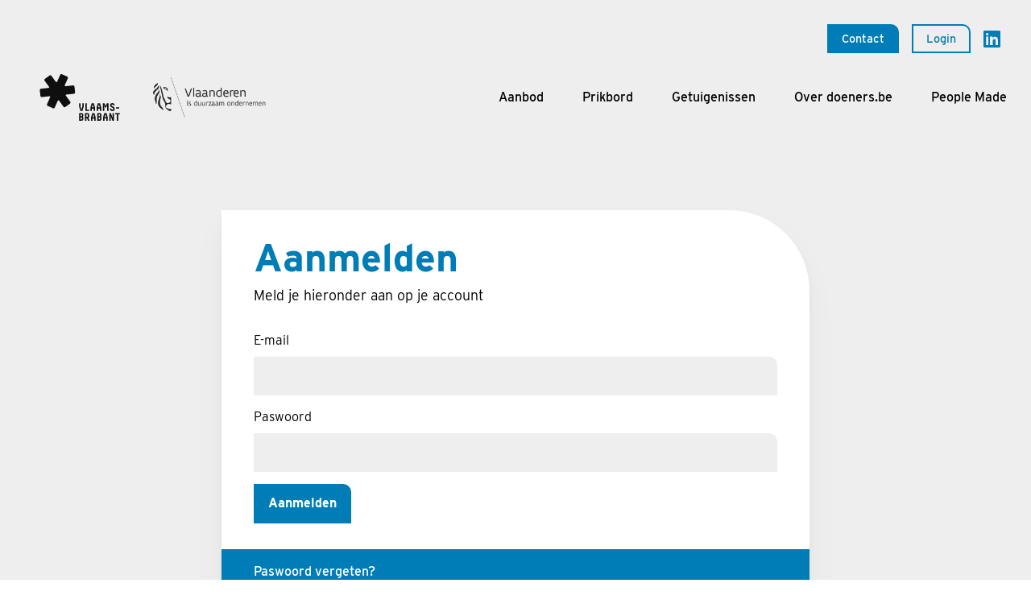

--- FILE ---
content_type: text/html; charset=utf-8
request_url: https://www.doeners.be/login
body_size: 4980
content:
<!DOCTYPE html>
<!--

  Powered by...
          _           _
    _ __ (_)_ __ ___ | |__  _   _
   | '_ \| | '_ ` _ \| '_ \| | | |
   | | | | | | | | | | |_) | |_| |
   |_| |_|_|_| |_| |_|_.__/ \__,_|

  Interested? Visit https://nimbu.io

--> <html class='no-js' itemscope itemtype='http://schema.org/WebPage' lang='nl'> <head> <meta charset='utf-8'> <title>Inloggen · doeners.be</title> <meta content='Provincie Vlaams-Brabant' name='author'> <meta content='width=device-width, initial-scale=1, shrink-to-fit=no' name='viewport'> <meta content='' name='keywords'> <meta content='zoek, vind en win. Het platform waar u de ideale partner kan vinden voor een samenwerking met een bedrijf uit de sociale economie. ' name='description'> <link href='https://cdn.nimbu.io/s/ufyp7ws/themes/v12zqql/images/favicon/apple-touch-icon.png?wpu9g7o' rel='apple-touch-icon' sizes='180x180'> <link href='https://cdn.nimbu.io/s/ufyp7ws/themes/v12zqql/images/favicon/favicon-32x32.png?wpu9g7o' rel='icon' sizes='32x32' type='image/png'> <link href='https://cdn.nimbu.io/s/ufyp7ws/themes/v12zqql/images/favicon/favicon-16x16.png?wpu9g7o' rel='icon' sizes='16x16' type='image/png'> <link href='https://cdn.nimbu.io/s/ufyp7ws/themes/v12zqql/images/favicon/manifest.json?wpu9g7o' rel='manifest'> <link color='#4b84b2' href='https://cdn.nimbu.io/s/ufyp7ws/themes/v12zqql/images/favicon/safari-pinned-tab.svg?wpu9g7o' rel='mask-icon'> <link href='https://cdn.nimbu.io/s/ufyp7ws/themes/v12zqql/images/favicon/favicon.ico?wpu9g7o' rel='shortcut icon'> <meta content='https://cdn.nimbu.io/s/ufyp7ws/themes/v12zqql/images/favicon/browserconfig.xml?wpu9g7o' name='msapplication-config'> <meta content='#4b84b2' name='theme-color'> <meta content='616924933' property='fb:admins'> <meta content='Inloggen · doeners.be' property='og:title'> <meta content='website' property='og:type'> <meta content='https://www.doeners.be/login' property='og:url'> <meta content='doeners.be' property='og:site_name'> <meta content='zoek, vind en win. Het platform waar u de ideale partner kan vinden voor een samenwerking met een bedrijf uit de sociale economie. ' property='og:description'> <meta content='Inloggen · doeners.be' itemprop='name'> <meta content='zoek, vind en win. Het platform waar u de ideale partner kan vinden voor een samenwerking met een bedrijf uit de sociale economie. ' itemprop='description'> <meta content='summary_large_image' name='twitter:card'> <meta content='@vlaams_brabant' name='twitter:site'> <meta content='Inloggen · doeners.be' name='twitter:title'> <meta content='zoek, vind en win. Het platform waar u de ideale partner kan vinden voor een samenwerking met een bedrijf uit de sociale economie. ' name='twitter:description'> <meta content='https://cdn.nimbu.io/s/ufyp7ws/themes/v12zqql/images/facebook_post_image.jpg?wpu9g7o' name='twitter:image'> <meta content='https://cdn.nimbu.io/s/ufyp7ws/themes/v12zqql/images/facebook_post_image.jpg?wpu9g7o' property='og:image'> <meta content='1200' itemprop='og:image:width'> <meta content='630' itemprop='og:image:height'> <meta content='https://cdn.nimbu.io/s/ufyp7ws/themes/v12zqql/images/facebook_post_image.jpg?wpu9g7o' itemprop='image'> <link href='https://cdn.nimbu.io/s/ufyp7ws/themes/v12zqql/images/facebook_post_image.jpg?wpu9g7o' rel='image_src' type='image/jpeg'> <link rel="stylesheet" href="https://use.typekit.net/fuu0odi.css"> <link href="https://cdn.nimbu.io/s/ufyp7ws/themes/v12zqql/stylesheets/app.css?wpu9g7o" media="screen,print" rel="stylesheet" type="text/css"/> <meta name="csrf-param" content="authenticity_token"/> <meta name="csrf-token" content="Ns90PYpjtWLL-zpWDuyaf0fWA8U1ba7dRxZr4IZ3nCh27QLvrCT1uxSkC_nx2YA0zRRuyjQp8QE8E6eVB7svnw"/> <link rel="dns-prefetch" href="https://cdn.nimbu.io"/> <link rel="dns-prefetch" href="https://static.nimbu.io"/> <meta http-equiv="x-dns-prefetch-control" content="on"/> <link rel="canonical" href="https://www.doeners.be/login"/> <link rel="alternate" href="https://www.doeners.be/login" hreflang="nl"/> <meta name="referrer" content="strict-origin-when-cross-origin"/> <script type="opt-in" data-type="text/javascript" data-name="nimbu_analytics">
      var _paq = window._paq = window._paq || [];
      /* tracker methods like "setCustomDimension" should be called before "trackPageView" */
      
      _paq.push(['trackPageView']);
      _paq.push(['enableLinkTracking']);
      (function() {
        var u="https://analytics.zenjoy.be/";
        _paq.push(['setTrackerUrl', u+'matomo.php']);
        _paq.push(['setSiteId', 'l2ynPpMqmKG1ojNO']);
        var d=document, g=d.createElement('script'), s=d.getElementsByTagName('script')[0];
        g.type='text/javascript'; g.async=true; g.src=u+'matomo.js'; s.parentNode.insertBefore(g,s);
      })();
    </script> <script type="opt-in" data-type="text/javascript" data-name="marketing">(function(w,d,s,l,i){w[l]=w[l]||[];w[l].push({'gtm.start':new Date().getTime(),event:'gtm.js'});var f=d.getElementsByTagName(s)[0],j=d.createElement(s),dl=l!='dataLayer'?'&l='+l:'';j.async=true;j.src='https://www.googletagmanager.com/gtm.js?id='+i+dl;f.parentNode.insertBefore(j,f);})(window,document,'script','dataLayer','GTM-P7KSLB6');</script> <script type="application/json" id="nimbu-consent-config">{"privacyPolicy":"/cookiebeleid","purposes":{"functional":"Basiswerking van de website (noodzakelijke en functionele cookies)","analytics":"Bijhouden van statistieken omtrent websiteverkeer (statistische cookies)","marketing":"Gebruikersprofiel samenstellen voor marketing doeleinden (marketing cookies)"},"apps":[{"name":"functional","title":"Functioneel / noodzakelijk","description":"Cookies die zorgen dat deze website werkt.","purposes":["functional"],"required":true,"optOut":false,"default":true,"cookies":["_nimbu_session","_nimbu_secure_session","__cfduid","zoekertjes-popup"],"placeholderMessage":"","placeholderAction":""},{"name":"nimbu_analytics","title":"Statistische Cookies","description":"Cookies die gebruikt worden om analyses van het surfgedrag op de website mogelijk te maken. De cookie registreert gegevens zoals IP-adressen, tijd doorgebracht op de website en paginaverzoeken voor het bezoek.","purposes":["analytics"],"required":false,"optOut":false,"default":false,"cookies":["_nimbu_id","_nimbu_visit_id","_gac_gb_*"],"placeholderMessage":"","placeholderAction":""},{"name":"marketing","title":"Marketing cookies","description":"Cookies die dienen om op basis van je surfgedrag een gebruikersprofiel samen te stellen om later voor marketing doeleinden te gebruiken. De cookie registreert gegevens zoals IP-adressen, tijd doorgebracht op de website en paginaverzoeken voor het bezoek. Dit wordt gebruikt voor retargeting van meerdere gebruikers die vanuit dezelfde IP-adressen binnenkomen en B2B-marketingdoeleinden.","purposes":["marketing"],"required":false,"optOut":false,"default":false,"cookies":["_ga_*","_gid","_ga","bcookie","dfpfpt","fptctx2","gpv_pn","lang","li_mc","li_sugr","liap","lidc","lms_ads","lms_analytics","mbox","s_fid","s_ips","s_tp","s_tslv","sdui_ver","UserMatchHistory"],"placeholderMessage":"","placeholderAction":""},{"name":"matomo","title":"Matomo","description":"Bezoekersstatistieken die worden bijgehouden door Matomo en die ons helpen de inhoud van de website te verbeteren.","purposes":["analytics"],"required":false,"optOut":false,"default":false,"cookies":[["/^_pk_.*$/","/","."],["/^mtm_.*$/","/","."]],"placeholderMessage":"","placeholderAction":""}],"translations":{"consentNotice":{"description":"Wij gebruiken cookies voor volgende doeleinden: {purposes} Als u hiermee akkoord gaat klikt u op 'Alles inschakelen'. Als u klikt op 'Niets inschakelen', worden alleen cookies geplaatst die strikt noodzakelijk zijn. U kunt ook onze leveranciers bekijken en uw keuzes aanpassen door op 'Zelf instellen' te klikken.","learnMore":"Zelf instellen"},"decline":"Niets inschakelen","acceptAll":"Alles inschakelen","poweredBy":"Gerealiseerd met Nimbu","purposes":{"functional":{"description":"Basiswerking website (functioneel - noodzakelijk)"},"analytics":{"description":"Bijhouden statistieken"}}}}</script> <script defer type="application/javascript" src="https://cdn.nimbu.io/js/consent/nimbu-consent-manager-no-css-v2.0.0.js" data-style-prefix="nimbu-cookie" data-group-by-purpose="true"></script> </head> <body class='body-customers_login' id='body'> <div id='nimbu-consent'></div> <div class='page-container'> <header class=''> <div class='outer-container'> <div class='top-nav'> <nav id='top-nav'> <ul class='nav custom-top-nav'> <li class='link first' id='top-contact-link'> <a href='/contact'>Contact</a> </li> <li class='link last' id='top-login-link'> <a href='/login'>Login</a> </li> </ul> <div class='social-medias'> <div class='social-media nav-link'> <a href='https://www.linkedin.com/company/doeners-be/' target='_blank'> <i class='fab fa-linkedin'></i> </a> </div> <div class='search-btn nav-link'> <a href='javascript:void(0)'> <i class='far fa-search'></i> </a> </div> </div> </nav> </div> </div> <div class='outer-container'> <div class='main-nav-container'> <div class='logo-container'> <div class='owl-carousel logo-nav-slider'> <a href='/'> <img src='https://cdn.nimbu.io/s/ufyp7ws/channelentries/fe8jbhc/files/prov_vlbrabant.svg?xu3hz04'> </a> <a href='/'> <img src='https://cdn.nimbu.io/s/ufyp7ws/channelentries/qazacwh/files/prov_antwerpen.svg?reirp7x'> </a> <a href='/'> <img src='https://cdn.nimbu.io/s/ufyp7ws/channelentries/ocn455e/files/prov_limburg.svg?z880om6'> </a> <a href='/'> <img src='https://cdn.nimbu.io/s/ufyp7ws/channelentries/mcxusxz/files/prov_ovl.svg?qpnavf9'> </a> <a href='/'> <img src='https://cdn.nimbu.io/s/ufyp7ws/channelentries/9yfu5ee/files/POM_logo_RGB_2020.svg?la9wv2t'> </a> <a href='/'> <img src='https://cdn.nimbu.io/s/ufyp7ws/channelentries/17o06m6/files/1709305636804/vvp_logo_trans.png?36skeys'> </a> <a href='/'> <img src='https://cdn.nimbu.io/s/ufyp7ws/channelentries/e4v6fxf/files/1709304746661/groepmaatwerk-cmyk.png?r3rj81a'> </a> <a href='/'> <img src='https://cdn.nimbu.io/s/ufyp7ws/channelentries/7bbp7zq/files/1709805575190/herwin_logo_lr_1000x400_rgb.png?bhinws9'> </a> </div> <a class='logo-flanders' href='/'> <img alt='logo Vlaanderen Duurzaam ondernemen' src='https://cdn.nimbu.io/s/ufyp7ws/themes/v12zqql/images/logo_duurzaam.png?wpu9g7o'> </a> </div> <nav id='main-nav'> <ul class='nav'> <li id="main-aanbod-link" class="link first"><a href="/aanbod">Aanbod</a></li> <li id="main-prikbord-link" class="link"><a href="/prikbord">Prikbord</a></li> <li id="main-getuigenissen-link" class="link"><a href="/getuigenissen">Getuigenissen</a></li> <li id="main-over-doeners-be-link" class="link"><a href="/over-sociale-economie">Over doeners.be</a><ul id="over-doeners-be-submenu" class="submenu"><li id="main-over-sociale-economie-link" class="link first"><a href="/over-sociale-economie">Over sociale economie</a></li><li id="main-over-de-tool-link" class="link last"><a href="/over-sociale-economie/over-de-tool">Over de tool</a></li></ul></li> <li id="main-people-made-link" class="link last"><a href="https://www.peoplemade.be">People Made</a></li></ul> </nav> <a class='hamburger hamburger--collapse' href='javascript:void(0)'> <span class='hamburger-box'> <span class='hamburger-inner'></span> </span> </a> </div> </div> <div class='search-bar '> <form action='/search'> <input name='q' placeholder='Zoeken' type='text'> </form> <a class='search-close'> <i class='far fa-times'></i> </a> </div> </header> <div id='main'> <section class='content-section login-section theme-blue spacing-options-both spacing-size-large'> <div class='container'> <div class='row justify-content-center'> <div class='col-md-8 col-sm-12'> <div class='card'> <div class='card-body'> <h2>Aanmelden</h2> <div class='description'>Meld je hieronder aan op je account</div> <form method="POST" class="customer-form" action="/login"><input name="authenticity_token" type="hidden" value="Ns90PYpjtWLL-zpWDuyaf0fWA8U1ba7dRxZr4IZ3nCh27QLvrCT1uxSkC_nx2YA0zRRuyjQp8QE8E6eVB7svnw"/> <input id="redirect_after_login" name="redirect_after_login" type="hidden" value="/account"/> <div class="input string"><label for="customer_email">E-mail</label><div class="wrapper"><input type="email" name="customer[email]" id="customer_email" class="input-text form-control" required="required" autocomplete="username"/></div></div> <div class="input password"><label for="customer_password">Paswoord</label><div class="wrapper"><input type="password" name="customer[password]" id="customer_password" class="input-text form-control" required="required" autocomplete="current-password"/></div></div> <input class="btn btn-primary" type="submit" name="commit" value="Aanmelden"/> </form> </div> <div class='card-footer'> <a href='/password/new'>Paswoord vergeten?</a> <br> <a href='/register'>Nog niet geregistreerd?</a> </div> </div> </div> </div> </div> </section> </div> <div class='outer-container'> <section class='footer-banner-section'> <div class='container'> <div class='row'> <div class='col-md-3'> <div class='title'>Een initiatief van:</div> <div class='footer-logo-banner d-flex flex-wrap align-items-center'> <a href='https://www.doeners.be' target='_blank'> <img class='banner-logo main-logo' src='https://cdn.nimbu.io/s/ufyp7ws/channelentries/fe8jbhc/files/prov_vlbrabant.svg?xu3hz04'> </a> </div> </div> <div class='col-md-9 col-lg-8 offset-lg-1'> <div class='title'>In samenwerking met:</div> <div class='footer-logo-banner d-flex flex-wrap align-items-center'> <img class='banner-logo ' src='https://cdn.nimbu.io/s/ufyp7ws/channelentries/qazacwh/files/prov_antwerpen.svg?reirp7x'> <img class='banner-logo ' src='https://cdn.nimbu.io/s/ufyp7ws/channelentries/ocn455e/files/prov_limburg.svg?z880om6'> <img class='banner-logo ' src='https://cdn.nimbu.io/s/ufyp7ws/channelentries/mcxusxz/files/prov_ovl.svg?qpnavf9'> <img class='banner-logo ' src='https://cdn.nimbu.io/s/ufyp7ws/channelentries/9yfu5ee/files/POM_logo_RGB_2020.svg?la9wv2t'> <img class='banner-logo ' src='https://cdn.nimbu.io/s/ufyp7ws/channelentries/17o06m6/files/1709305636804/vvp_logo_trans.png?36skeys'> <img class='banner-logo ' src='https://cdn.nimbu.io/s/ufyp7ws/channelentries/e4v6fxf/files/1709304746661/groepmaatwerk-cmyk.png?r3rj81a'> <img class='banner-logo ' src='https://cdn.nimbu.io/s/ufyp7ws/channelentries/7bbp7zq/files/1709805575190/herwin_logo_lr_1000x400_rgb.png?bhinws9'> </div> </div> </div> </div> </section> </div> <footer> <div class='outer-container'> <div class='footer-content'> <div class='container'> <div class='row align-items-end'> <div class='col-md-3 text-left'> <div class='footer-company'>Platform om de ideale partner te vinden voor een samenwerking met een bedrijf uit de sociale economie</div> </div> <div class='col-md-9 col-lg-8 offset-lg-1 text-center'> <ul class='footernav mt-2 mt-md-0'> <li id="footer-aanbod-link" class="link first"><a href="/aanbod">Aanbod</a></li> <li id="footer-prikbord-link" class="link"><a href="/prikbord">Prikbord</a></li> <li id="footer-getuigenissen-link" class="link"><a href="/getuigenissen">Getuigenissen</a></li> <li id="footer-over-sociale-economie-link" class="link"><a href="/over-sociale-economie">Over sociale economie</a></li> <li id="footer-contact-link" class="link last"><a href="/contact">Contact</a></li></ul> </div> </div> </div> </div> <div class='footer-credentials'> &#169; Copyright 2026 | doeners.be | Alle rechten voorbehouden | <a href='/privacy'>Privacy</a> | <a href='/cookiebeleid'>Cookiebeleid</a> | <a class='credential-item' href='javascript:nimbuConsentManager.show();'>Cookies wijzigen</a> | <a href='https://www.zenjoy.be' target='_blank'>Webdesign door Zenjoy in Leuven</a> | <a href='http://www.nimbu.io' target='_blank'>Powered by Nimbu</a> </div> </div> </footer> </div> <script src="https://cdn.nimbu.io/s/ufyp7ws/themes/v12zqql/javascripts/polyfills.js?wpu9g7o" type="text/javascript"></script> <script src="https://cdn.nimbu.io/s/ufyp7ws/themes/v12zqql/javascripts/vendor.js?wpu9g7o" type="text/javascript"></script> <script src="https://cdn.nimbu.io/s/ufyp7ws/themes/v12zqql/javascripts/app.js?wpu9g7o" type="text/javascript"></script> <script type="opt-in" data-type="text/javascript" data-name="marketing">
      _linkedin_partner_id = "3743625"; window._linkedin_data_partner_ids = window._linkedin_data_partner_ids || []; window._linkedin_data_partner_ids.push(_linkedin_partner_id);
    </script> <script type="opt-in" data-type="text/javascript" data-name="marketing">
      (function(l) { if (!l){window.lintrk = function(a,b){window.lintrk.q.push([a,b])}; window.lintrk.q=[]} var s = document.getElementsByTagName("script")[0]; var b = document.createElement("script"); b.type = "text/javascript";b.async = true; b.src = "https://snap.licdn.com/li.lms-analytics/insight.min.js"; s.parentNode.insertBefore(b, s);})(window.lintrk);
    </script> </body> </html>

--- FILE ---
content_type: text/css; charset=utf-8
request_url: https://cdn.nimbu.io/s/ufyp7ws/themes/v12zqql/stylesheets/app.css?wpu9g7o
body_size: 138080
content:
.mm-menu_position-right{left:auto;right:0}.mm-wrapper_opening .mm-menu_position-right.mm-menu_opened~.mm-slideout{transform:translate3d(-80vw,0,0)}@media (max-width:300px){.mm-wrapper_opening .mm-menu_position-right.mm-menu_opened~.mm-slideout{transform:translate3d(-240px,0,0)}}@media (min-width:550px){.mm-wrapper_opening .mm-menu_position-right.mm-menu_opened~.mm-slideout{transform:translate3d(-440px,0,0)}}.mm-menu_position-bottom,.mm-menu_position-front,.mm-menu_position-top{transition:transform .4s ease}.mm-menu_position-bottom.mm-menu_opened,.mm-menu_position-front.mm-menu_opened,.mm-menu_position-top.mm-menu_opened{z-index:2}.mm-menu_position-bottom.mm-menu_opened~.mm-slideout,.mm-menu_position-front.mm-menu_opened~.mm-slideout,.mm-menu_position-top.mm-menu_opened~.mm-slideout{transform:none!important;z-index:0}.mm-menu_position-bottom.mm-menu_opened~.mm-wrapper__blocker,.mm-menu_position-front.mm-menu_opened~.mm-wrapper__blocker,.mm-menu_position-top.mm-menu_opened~.mm-wrapper__blocker{z-index:1}.mm-menu_position-front{transform:translate3d(-100%,0,0)}.mm-menu_position-front.mm-menu_position-right{transform:translate3d(100%,0,0)}.mm-menu_position-bottom,.mm-menu_position-top{max-width:100%;min-width:100%;width:100%}.mm-menu_position-top{height:80vh;max-height:880px;min-height:140px;transform:translate3d(0,-100%,0)}.mm-menu_position-bottom{height:80vh;max-height:880px;min-height:140px;top:auto;transform:translate3d(0,100%,0)}.mm-wrapper_opening .mm-menu_position-bottom,.mm-wrapper_opening .mm-menu_position-front,.mm-wrapper_opening .mm-menu_position-top{transform:translateZ(0)}.mm-wrapper_opening .mm-menu_fullscreen.mm-menu_opened~.mm-slideout{transform:translate3d(100vw,0,0)}@media (max-width:140px){.mm-wrapper_opening .mm-menu_fullscreen.mm-menu_opened~.mm-slideout{transform:translate3d(140px,0,0)}}@media (min-width:10000px){.mm-wrapper_opening .mm-menu_fullscreen.mm-menu_opened~.mm-slideout{transform:translate3d(10000px,0,0)}}.mm-wrapper_opening .mm-menu_fullscreen.mm-menu_position-right.mm-menu_opened~.mm-slideout{transform:translate3d(-100vw,0,0)}@media (max-width:140px){.mm-wrapper_opening .mm-menu_fullscreen.mm-menu_position-right.mm-menu_opened~.mm-slideout{transform:translate3d(-140px,0,0)}}@media (min-width:10000px){.mm-wrapper_opening .mm-menu_fullscreen.mm-menu_position-right.mm-menu_opened~.mm-slideout{transform:translate3d(-10000px,0,0)}}.mm-menu_fullscreen.mm-menu_position-bottom,.mm-menu_fullscreen.mm-menu_position-top{height:100vh;max-height:10000px;min-height:140px}.tox{-webkit-tap-highlight-color:rgba(0,0,0,0);box-sizing:content-box;color:#222f3e;cursor:auto;font-family:-apple-system,BlinkMacSystemFont,Segoe UI,Roboto,Oxygen-Sans,Ubuntu,Cantarell,Helvetica Neue,sans-serif;font-size:16px;font-style:normal;font-weight:400;line-height:normal;text-decoration:none;text-shadow:none;text-transform:none;vertical-align:baseline;vertical-align:initial;white-space:normal}.tox :not(svg):not(rect){-webkit-tap-highlight-color:inherit;background:0 0;border:0;box-sizing:inherit;color:inherit;cursor:inherit;direction:inherit;float:none;font-family:inherit;font-size:inherit;font-style:inherit;font-weight:inherit;height:auto;line-height:inherit;margin:0;max-width:none;outline:0;padding:0;position:static;text-align:inherit;text-decoration:inherit;text-shadow:inherit;text-transform:inherit;vertical-align:inherit;white-space:inherit;width:auto}.tox:not([dir=rtl]){direction:ltr;text-align:left}.tox[dir=rtl]{direction:rtl;text-align:right}.tox-tinymce{border:1px solid #ccc;border-radius:0;box-shadow:none;box-sizing:border-box;display:flex;flex-direction:column;font-family:-apple-system,BlinkMacSystemFont,Segoe UI,Roboto,Oxygen-Sans,Ubuntu,Cantarell,Helvetica Neue,sans-serif;overflow:hidden;position:relative;visibility:inherit!important}.tox-tinymce-inline{border:none;box-shadow:none}.tox-tinymce-inline .tox-editor-header{border:1px solid #ccc;border-radius:0;box-shadow:none}.tox-tinymce-aux{font-family:-apple-system,BlinkMacSystemFont,Segoe UI,Roboto,Oxygen-Sans,Ubuntu,Cantarell,Helvetica Neue,sans-serif;z-index:1300}.tox-tinymce :focus,.tox-tinymce-aux :focus{outline:0}button::-moz-focus-inner{border:0}.tox .accessibility-issue__header{align-items:center;display:flex;margin-bottom:4px}.tox .accessibility-issue__description{align-items:stretch;border:1px solid #ccc;border-radius:3px;display:flex;justify-content:space-between}.tox .accessibility-issue__description>div{padding-bottom:4px}.tox .accessibility-issue__description>div>div{align-items:center;display:flex;margin-bottom:4px}.tox .accessibility-issue__description>:last-child:not(:only-child){border-color:#ccc;border-style:solid}.tox .accessibility-issue__repair{margin-top:16px}.tox .tox-dialog__body-content .accessibility-issue--info .accessibility-issue__description{background-color:rgba(32,122,183,.1);border-color:rgba(32,122,183,.4);color:#222f3e}.tox .tox-dialog__body-content .accessibility-issue--info .accessibility-issue__description>:last-child{border-color:rgba(32,122,183,.4)}.tox .tox-dialog__body-content .accessibility-issue--info .tox-form__group h2{color:#207ab7}.tox .tox-dialog__body-content .accessibility-issue--info .tox-icon svg{fill:#207ab7}.tox .tox-dialog__body-content .accessibility-issue--info a .tox-icon{color:#207ab7}.tox .tox-dialog__body-content .accessibility-issue--warn .accessibility-issue__description{background-color:rgba(255,165,0,.1);border-color:rgba(255,165,0,.5);color:#222f3e}.tox .tox-dialog__body-content .accessibility-issue--warn .accessibility-issue__description>:last-child{border-color:rgba(255,165,0,.5)}.tox .tox-dialog__body-content .accessibility-issue--warn .tox-form__group h2{color:#cc8500}.tox .tox-dialog__body-content .accessibility-issue--warn .tox-icon svg{fill:#cc8500}.tox .tox-dialog__body-content .accessibility-issue--warn a .tox-icon{color:#cc8500}.tox .tox-dialog__body-content .accessibility-issue--error .accessibility-issue__description{background-color:rgba(204,0,0,.1);border-color:rgba(204,0,0,.4);color:#222f3e}.tox .tox-dialog__body-content .accessibility-issue--error .accessibility-issue__description>:last-child{border-color:rgba(204,0,0,.4)}.tox .tox-dialog__body-content .accessibility-issue--error .tox-form__group h2{color:#c00}.tox .tox-dialog__body-content .accessibility-issue--error .tox-icon svg{fill:#c00}.tox .tox-dialog__body-content .accessibility-issue--error a .tox-icon{color:#c00}.tox .tox-dialog__body-content .accessibility-issue--success .accessibility-issue__description{background-color:rgba(120,171,70,.1);border-color:rgba(120,171,70,.4);color:#222f3e}.tox .tox-dialog__body-content .accessibility-issue--success .accessibility-issue__description>:last-child{border-color:rgba(120,171,70,.4)}.tox .tox-dialog__body-content .accessibility-issue--success .tox-form__group h2{color:#78ab46}.tox .tox-dialog__body-content .accessibility-issue--success .tox-icon svg{fill:#78ab46}.tox .tox-dialog__body-content .accessibility-issue--success a .tox-icon{color:#78ab46}.tox .tox-dialog__body-content .accessibility-issue__header h1,.tox .tox-dialog__body-content .tox-form__group .accessibility-issue__description h2{margin-top:0}.tox:not([dir=rtl]) .tox-dialog__body-content .accessibility-issue__header .tox-button{margin-left:4px}.tox:not([dir=rtl]) .tox-dialog__body-content .accessibility-issue__header>:nth-last-child(2){margin-left:auto}.tox:not([dir=rtl]) .tox-dialog__body-content .accessibility-issue__description{padding:4px 4px 4px 8px}.tox:not([dir=rtl]) .tox-dialog__body-content .accessibility-issue__description>:last-child{border-left-width:1px;padding-left:4px}.tox[dir=rtl] .tox-dialog__body-content .accessibility-issue__header .tox-button{margin-right:4px}.tox[dir=rtl] .tox-dialog__body-content .accessibility-issue__header>:nth-last-child(2){margin-right:auto}.tox[dir=rtl] .tox-dialog__body-content .accessibility-issue__description{padding:4px 8px 4px 4px}.tox[dir=rtl] .tox-dialog__body-content .accessibility-issue__description>:last-child{border-right-width:1px;padding-right:4px}.tox .tox-anchorbar,.tox .tox-bar{display:flex;flex:0 0 auto}.tox .tox-button{background-position:0 0;background-repeat:repeat;border:1px solid #207ab7;border-radius:3px;box-sizing:border-box;color:#fff;cursor:pointer;display:inline-block;font-family:-apple-system,BlinkMacSystemFont,Segoe UI,Roboto,Oxygen-Sans,Ubuntu,Cantarell,Helvetica Neue,sans-serif;font-size:14px;font-style:normal;font-weight:700;letter-spacing:normal;line-height:24px;margin:0;outline:0;padding:4px 16px;text-align:center;text-decoration:none;text-transform:capitalize;white-space:nowrap}.tox .tox-button,.tox .tox-button[disabled]{background-color:#207ab7;background-image:none;box-shadow:none}.tox .tox-button[disabled]{border-color:#207ab7;color:hsla(0,0%,100%,.5);cursor:not-allowed}.tox .tox-button:focus:not(:disabled),.tox .tox-button:hover:not(:disabled){background-color:#1c6ca1;background-image:none;border-color:#1c6ca1;box-shadow:none;color:#fff}.tox .tox-button:active:not(:disabled){background-color:#185d8c;background-image:none;border-color:#185d8c;box-shadow:none;color:#fff}.tox .tox-button--secondary{background-color:#f0f0f0;background-image:none;background-position:0 0;background-repeat:repeat;border:1px solid #f0f0f0;border-radius:3px;box-shadow:none;color:#222f3e;font-size:14px;font-style:normal;font-weight:700;letter-spacing:normal;outline:0;padding:4px 16px;text-decoration:none;text-transform:capitalize}.tox .tox-button--secondary[disabled]{background-color:#f0f0f0;background-image:none;border-color:#f0f0f0;box-shadow:none;color:rgba(34,47,62,.5)}.tox .tox-button--secondary:focus:not(:disabled),.tox .tox-button--secondary:hover:not(:disabled){background-color:#e3e3e3;background-image:none;border-color:#e3e3e3;box-shadow:none;color:#222f3e}.tox .tox-button--secondary:active:not(:disabled){background-color:#d6d6d6;background-image:none;border-color:#d6d6d6;box-shadow:none;color:#222f3e}.tox .tox-button--icon,.tox .tox-button.tox-button--icon,.tox .tox-button.tox-button--secondary.tox-button--icon{padding:4px}.tox .tox-button--icon .tox-icon svg,.tox .tox-button.tox-button--icon .tox-icon svg,.tox .tox-button.tox-button--secondary.tox-button--icon .tox-icon svg{fill:currentColor;display:block}.tox .tox-button-link{background:0;border:none;box-sizing:border-box;cursor:pointer;display:inline-block;font-family:-apple-system,BlinkMacSystemFont,Segoe UI,Roboto,Oxygen-Sans,Ubuntu,Cantarell,Helvetica Neue,sans-serif;font-size:16px;font-weight:400;line-height:1.3;margin:0;padding:0;white-space:nowrap}.tox .tox-button-link--sm{font-size:14px}.tox .tox-button--naked{background-color:transparent;border-color:transparent;box-shadow:none;color:#222f3e}.tox .tox-button--naked[disabled]{background-color:#f0f0f0;border-color:#f0f0f0;box-shadow:none;color:rgba(34,47,62,.5)}.tox .tox-button--naked:focus:not(:disabled),.tox .tox-button--naked:hover:not(:disabled){background-color:#e3e3e3;border-color:#e3e3e3;box-shadow:none;color:#222f3e}.tox .tox-button--naked:active:not(:disabled){background-color:#d6d6d6;border-color:#d6d6d6;box-shadow:none;color:#222f3e}.tox .tox-button--naked .tox-icon svg{fill:currentColor}.tox .tox-button--naked.tox-button--icon:hover:not(:disabled){color:#222f3e}.tox .tox-checkbox{align-items:center;border-radius:3px;cursor:pointer;display:flex;height:36px;min-width:36px}.tox .tox-checkbox__input{height:1px;overflow:hidden;position:absolute;top:auto;width:1px}.tox .tox-checkbox__icons{align-items:center;border-radius:3px;box-shadow:0 0 0 2px transparent;box-sizing:content-box;display:flex;height:24px;justify-content:center;padding:3px;width:24px}.tox .tox-checkbox__icons .tox-checkbox-icon__unchecked svg{fill:rgba(34,47,62,.3);display:block}.tox .tox-checkbox__icons .tox-checkbox-icon__checked svg,.tox .tox-checkbox__icons .tox-checkbox-icon__indeterminate svg{fill:#207ab7;display:none}.tox .tox-checkbox--disabled{color:rgba(34,47,62,.5);cursor:not-allowed}.tox .tox-checkbox--disabled .tox-checkbox__icons .tox-checkbox-icon__checked svg,.tox .tox-checkbox--disabled .tox-checkbox__icons .tox-checkbox-icon__indeterminate svg,.tox .tox-checkbox--disabled .tox-checkbox__icons .tox-checkbox-icon__unchecked svg{fill:rgba(34,47,62,.5)}.tox input.tox-checkbox__input:checked+.tox-checkbox__icons .tox-checkbox-icon__unchecked svg{display:none}.tox input.tox-checkbox__input:checked+.tox-checkbox__icons .tox-checkbox-icon__checked svg{display:block}.tox input.tox-checkbox__input:indeterminate+.tox-checkbox__icons .tox-checkbox-icon__unchecked svg{display:none}.tox input.tox-checkbox__input:indeterminate+.tox-checkbox__icons .tox-checkbox-icon__indeterminate svg{display:block}.tox input.tox-checkbox__input:focus+.tox-checkbox__icons{border-radius:3px;box-shadow:inset 0 0 0 1px #207ab7;padding:3px}.tox:not([dir=rtl]) .tox-checkbox__label{margin-left:4px}.tox:not([dir=rtl]) .tox-checkbox__input{left:-10000px}.tox:not([dir=rtl]) .tox-bar .tox-checkbox{margin-left:4px}.tox[dir=rtl] .tox-checkbox__label{margin-right:4px}.tox[dir=rtl] .tox-checkbox__input{right:-10000px}.tox[dir=rtl] .tox-bar .tox-checkbox{margin-right:4px}.tox .tox-collection--toolbar .tox-collection__group{display:flex;padding:0}.tox .tox-collection--grid .tox-collection__group{display:flex;flex-wrap:wrap;max-height:208px;overflow-x:hidden;overflow-y:auto;padding:0}.tox .tox-collection--list .tox-collection__group{border:solid #ccc;border-width:1px 0 0;padding:4px 0}.tox .tox-collection--list .tox-collection__group:first-child{border-top-width:0}.tox .tox-collection__group-heading{background-color:#e6e6e6;color:rgba(34,47,62,.7);cursor:default;font-size:12px;font-style:normal;font-weight:400;margin-bottom:4px;margin-top:-4px;padding:4px 8px;text-transform:none}.tox .tox-collection__group-heading,.tox .tox-collection__item{-webkit-touch-callout:none;-webkit-user-select:none;-moz-user-select:none;user-select:none}.tox .tox-collection__item{align-items:center;color:#222f3e;cursor:pointer;display:flex}.tox .tox-collection--list .tox-collection__item{padding:4px 8px}.tox .tox-collection--grid .tox-collection__item,.tox .tox-collection--toolbar .tox-collection__item{border-radius:3px;padding:4px}.tox .tox-collection--list .tox-collection__item--enabled{background-color:#fff;color:#222f3e}.tox .tox-collection--list .tox-collection__item--active{background-color:#dee0e2}.tox .tox-collection--toolbar .tox-collection__item--enabled{background-color:#c8cbcf;color:#222f3e}.tox .tox-collection--toolbar .tox-collection__item--active{background-color:#dee0e2}.tox .tox-collection--grid .tox-collection__item--enabled{background-color:#c8cbcf;color:#222f3e}.tox .tox-collection--grid .tox-collection__item--active:not(.tox-collection__item--state-disabled){background-color:#dee0e2;color:#222f3e}.tox .tox-collection--list .tox-collection__item--active:not(.tox-collection__item--state-disabled),.tox .tox-collection--toolbar .tox-collection__item--active:not(.tox-collection__item--state-disabled){color:#222f3e}.tox .tox-collection__item--state-disabled{background-color:transparent;color:rgba(34,47,62,.5);cursor:not-allowed}.tox .tox-collection__item-checkmark,.tox .tox-collection__item-icon{align-items:center;display:flex;height:24px;justify-content:center;width:24px}.tox .tox-collection__item-checkmark svg,.tox .tox-collection__item-icon svg{fill:currentColor}.tox .tox-collection--toolbar-lg .tox-collection__item-icon{height:48px;width:48px}.tox .tox-collection__item-label{-ms-flex-preferred-size:auto;color:currentColor;flex:1 1;font-style:normal;font-weight:400;word-break:break-all}.tox .tox-collection__item-accessory,.tox .tox-collection__item-label{display:inline-block;font-size:14px;line-height:24px;text-transform:none}.tox .tox-collection__item-accessory{color:rgba(34,47,62,.7);height:24px}.tox .tox-collection__item-caret{align-items:center;display:flex;min-height:24px}.tox .tox-collection__item-caret:after{content:"";font-size:0;min-height:inherit}.tox .tox-collection__item-caret svg{fill:#222f3e}.tox .tox-collection--list .tox-collection__item:not(.tox-collection__item--enabled) .tox-collection__item-accessory+.tox-collection__item-checkmark,.tox .tox-collection--list .tox-collection__item:not(.tox-collection__item--enabled) .tox-collection__item-checkmark svg{display:none}.tox .tox-collection--horizontal{background-color:#fff;border:1px solid #ccc;border-radius:3px;box-shadow:0 1px 3px rgba(0,0,0,.15);display:flex;flex:0 0 auto;flex-shrink:0;flex-wrap:nowrap;margin-bottom:0;overflow-x:auto;padding:0}.tox .tox-collection--horizontal .tox-collection__group{align-items:center;display:flex;flex-wrap:nowrap;margin:0;padding:0 4px}.tox .tox-collection--horizontal .tox-collection__item{height:34px;margin:2px 0 3px;padding:0 4px}.tox .tox-collection--horizontal .tox-collection__item-label{white-space:nowrap}.tox .tox-collection--horizontal .tox-collection__item-caret{margin-left:4px}.tox .tox-collection__item-container{display:flex}.tox .tox-collection__item-container--row{align-items:center;flex:1 1 auto;flex-direction:row}.tox .tox-collection__item-container--row.tox-collection__item-container--align-left{margin-right:auto}.tox .tox-collection__item-container--row.tox-collection__item-container--align-right{justify-content:flex-end;margin-left:auto}.tox .tox-collection__item-container--row.tox-collection__item-container--valign-top{align-items:flex-start;margin-bottom:auto}.tox .tox-collection__item-container--row.tox-collection__item-container--valign-middle{align-items:center}.tox .tox-collection__item-container--row.tox-collection__item-container--valign-bottom{align-items:flex-end;margin-top:auto}.tox .tox-collection__item-container--column{align-self:center;flex:1 1 auto;flex-direction:column}.tox .tox-collection__item-container--column.tox-collection__item-container--align-left{align-items:flex-start}.tox .tox-collection__item-container--column.tox-collection__item-container--align-right{align-items:flex-end}.tox .tox-collection__item-container--column.tox-collection__item-container--valign-top{align-self:flex-start}.tox .tox-collection__item-container--column.tox-collection__item-container--valign-middle{align-self:center}.tox .tox-collection__item-container--column.tox-collection__item-container--valign-bottom{align-self:flex-end}.tox:not([dir=rtl]) .tox-collection--horizontal .tox-collection__group:not(:last-of-type){border-right:1px solid #ccc}.tox:not([dir=rtl]) .tox-collection--list .tox-collection__item>:not(:first-child){margin-left:8px}.tox:not([dir=rtl]) .tox-collection--list .tox-collection__item>.tox-collection__item-label:first-child{margin-left:4px}.tox:not([dir=rtl]) .tox-collection__item-accessory{margin-left:16px;text-align:right}.tox:not([dir=rtl]) .tox-collection .tox-collection__item-caret{margin-left:16px}.tox[dir=rtl] .tox-collection--horizontal .tox-collection__group:not(:last-of-type){border-left:1px solid #ccc}.tox[dir=rtl] .tox-collection--list .tox-collection__item>:not(:first-child){margin-right:8px}.tox[dir=rtl] .tox-collection--list .tox-collection__item>.tox-collection__item-label:first-child{margin-right:4px}.tox[dir=rtl] .tox-collection__item-icon-rtl .tox-collection__item-icon svg{transform:rotateY(180deg)}.tox[dir=rtl] .tox-collection__item-accessory{margin-right:16px;text-align:left}.tox[dir=rtl] .tox-collection .tox-collection__item-caret{margin-right:16px;transform:rotateY(180deg)}.tox[dir=rtl] .tox-collection--horizontal .tox-collection__item-caret{margin-right:4px}.tox .tox-color-picker-container{display:flex;flex-direction:row;height:225px;margin:0}.tox .tox-sv-palette{box-sizing:border-box;display:flex;height:100%}.tox .tox-sv-palette-spectrum{height:100%}.tox .tox-sv-palette,.tox .tox-sv-palette-spectrum{width:225px}.tox .tox-sv-palette-thumb{background:0 0;border:1px solid #000;border-radius:50%;box-sizing:content-box;height:12px;position:absolute;width:12px}.tox .tox-sv-palette-inner-thumb{border:1px solid #fff;border-radius:50%;height:10px;position:absolute;width:10px}.tox .tox-hue-slider{box-sizing:border-box;height:100%;width:25px}.tox .tox-hue-slider-spectrum{background:linear-gradient(180deg,red,#ff0080,#f0f,#8000ff,#00f,#0080ff,#0ff,#00ff80,#0f0,#80ff00,#ff0,#ff8000,red);height:100%;width:100%}.tox .tox-hue-slider,.tox .tox-hue-slider-spectrum{width:20px}.tox .tox-hue-slider-thumb{background:#fff;border:1px solid #000;box-sizing:content-box;height:4px;width:100%}.tox .tox-rgb-form{flex-direction:column}.tox .tox-rgb-form,.tox .tox-rgb-form div{display:flex;justify-content:space-between}.tox .tox-rgb-form div{align-items:center;margin-bottom:5px;width:inherit}.tox .tox-rgb-form input{width:6em}.tox .tox-rgb-form input.tox-invalid{border:1px solid red!important}.tox .tox-rgb-form .tox-rgba-preview{border:1px solid #000;flex-grow:2;margin-bottom:0}.tox:not([dir=rtl]) .tox-hue-slider,.tox:not([dir=rtl]) .tox-sv-palette{margin-right:15px}.tox:not([dir=rtl]) .tox-hue-slider-thumb{margin-left:-1px}.tox:not([dir=rtl]) .tox-rgb-form label{margin-right:.5em}.tox[dir=rtl] .tox-hue-slider,.tox[dir=rtl] .tox-sv-palette{margin-left:15px}.tox[dir=rtl] .tox-hue-slider-thumb{margin-right:-1px}.tox[dir=rtl] .tox-rgb-form label{margin-left:.5em}.tox .tox-toolbar .tox-swatches,.tox .tox-toolbar__overflow .tox-swatches,.tox .tox-toolbar__primary .tox-swatches{margin:2px 0 3px 4px}.tox .tox-collection--list .tox-collection__group .tox-swatches-menu{border:0;margin:-4px 0}.tox .tox-swatches__row{display:flex}.tox .tox-swatch{height:30px;transition:transform .15s,box-shadow .15s;width:30px}.tox .tox-swatch:focus,.tox .tox-swatch:hover{box-shadow:inset 0 0 0 1px hsla(0,0%,50%,.3);transform:scale(.8)}.tox .tox-swatch--remove{align-items:center;display:flex;justify-content:center}.tox .tox-swatch--remove svg path{stroke:#e74c3c}.tox .tox-swatches__picker-btn{align-items:center;background-color:transparent;border:0;cursor:pointer;display:flex;height:30px;justify-content:center;outline:0;padding:0;width:30px}.tox .tox-swatches__picker-btn svg{height:24px;width:24px}.tox .tox-swatches__picker-btn:hover{background:#dee0e2}.tox:not([dir=rtl]) .tox-swatches__picker-btn{margin-left:auto}.tox[dir=rtl] .tox-swatches__picker-btn{margin-right:auto}.tox .tox-comment-thread{background:#fff;position:relative}.tox .tox-comment-thread>:not(:first-child){margin-top:8px}.tox .tox-comment{background:#fff;border:1px solid #ccc;border-radius:3px;box-shadow:0 4px 8px 0 rgba(34,47,62,.1);padding:8px 8px 16px;position:relative}.tox .tox-comment__header{align-items:center;color:#222f3e;display:flex;justify-content:space-between}.tox .tox-comment__date{color:rgba(34,47,62,.7);font-size:12px}.tox .tox-comment__body{color:#222f3e;font-size:14px;font-style:normal;font-weight:400;line-height:1.3;margin-top:8px;position:relative;text-transform:none}.tox .tox-comment__body textarea{resize:none;white-space:normal;width:100%}.tox .tox-comment__expander{padding-top:8px}.tox .tox-comment__expander p{color:rgba(34,47,62,.7);font-size:14px;font-style:normal}.tox .tox-comment__body p{margin:0}.tox .tox-comment__buttonspacing{padding-top:16px;text-align:center}.tox .tox-comment-thread__overlay:after{background:#fff;bottom:0;content:"";display:flex;left:0;opacity:.9;position:absolute;right:0;top:0;z-index:5}.tox .tox-comment__reply{display:flex;flex-shrink:0;flex-wrap:wrap;justify-content:flex-end;margin-top:8px}.tox .tox-comment__reply>:first-child{margin-bottom:8px;width:100%}.tox .tox-comment__edit{display:flex;flex-wrap:wrap;justify-content:flex-end;margin-top:16px}.tox .tox-comment__gradient:after{background:linear-gradient(hsla(0,0%,100%,0),#fff);bottom:0;content:"";display:block;height:5em;margin-top:-40px;position:absolute;width:100%}.tox .tox-comment__overlay{background:#fff;bottom:0;display:flex;flex-direction:column;flex-grow:1;left:0;opacity:.9;position:absolute;right:0;text-align:center;top:0;z-index:5}.tox .tox-comment__loading-text{align-items:center;color:#222f3e;display:flex;flex-direction:column;position:relative}.tox .tox-comment__loading-text>div{padding-bottom:16px}.tox .tox-comment__overlaytext{bottom:0;flex-direction:column;font-size:14px;left:0;padding:1em;position:absolute;right:0;top:0;z-index:10}.tox .tox-comment__overlaytext p{background-color:#fff;box-shadow:0 0 8px 8px #fff;color:#222f3e;text-align:center}.tox .tox-comment__overlaytext div:nth-of-type(2){font-size:.8em}.tox .tox-comment__busy-spinner{align-items:center;background-color:#fff;bottom:0;display:flex;justify-content:center;left:0;position:absolute;right:0;top:0;z-index:20}.tox .tox-comment__scroll{display:flex;flex-direction:column;flex-shrink:1;overflow:auto}.tox .tox-conversations{margin:8px}.tox:not([dir=rtl]) .tox-comment__buttonspacing>:last-child,.tox:not([dir=rtl]) .tox-comment__edit,.tox:not([dir=rtl]) .tox-comment__edit>:last-child,.tox:not([dir=rtl]) .tox-comment__reply>:last-child{margin-left:8px}.tox[dir=rtl] .tox-comment__buttonspacing>:last-child,.tox[dir=rtl] .tox-comment__edit,.tox[dir=rtl] .tox-comment__edit>:last-child,.tox[dir=rtl] .tox-comment__reply>:last-child{margin-right:8px}.tox .tox-user{align-items:center;display:flex}.tox .tox-user__avatar svg{fill:rgba(34,47,62,.7)}.tox .tox-user__name{color:rgba(34,47,62,.7);font-size:12px;font-style:normal;font-weight:700;text-transform:uppercase}.tox:not([dir=rtl]) .tox-user__avatar svg{margin-right:8px}.tox:not([dir=rtl]) .tox-user__avatar+.tox-user__name,.tox[dir=rtl] .tox-user__avatar svg{margin-left:8px}.tox[dir=rtl] .tox-user__avatar+.tox-user__name{margin-right:8px}.tox .tox-dialog-wrap{align-items:center;bottom:0;display:flex;justify-content:center;left:0;position:fixed;right:0;top:0;z-index:1100}.tox .tox-dialog-wrap__backdrop{background-color:hsla(0,0%,100%,.75);bottom:0;left:0;position:absolute;right:0;top:0;z-index:1}.tox .tox-dialog,.tox .tox-dialog-wrap__backdrop--opaque{background-color:#fff}.tox .tox-dialog{border:1px solid #ccc;border-radius:3px;box-shadow:0 16px 16px -10px rgba(34,47,62,.15),0 0 40px 1px rgba(34,47,62,.15);display:flex;flex-direction:column;max-height:100%;max-width:480px;overflow:hidden;position:relative;width:95vw;z-index:2}@media only screen and (max-width:767px){body:not(.tox-force-desktop) .tox .tox-dialog{align-self:flex-start;margin:8px auto;width:calc(100vw - 16px)}}.tox .tox-dialog-inline{z-index:1100}.tox .tox-dialog__header{align-items:center;background-color:#fff;border-bottom:none;color:#222f3e;display:flex;font-size:16px;justify-content:space-between;padding:8px 16px 0;position:relative}.tox .tox-dialog__header .tox-button{z-index:1}.tox .tox-dialog__draghandle{cursor:grab;height:100%;left:0;position:absolute;top:0;width:100%}.tox .tox-dialog__draghandle:active{cursor:grabbing}.tox .tox-dialog__dismiss{margin-left:auto}.tox .tox-dialog__title{font-family:-apple-system,BlinkMacSystemFont,Segoe UI,Roboto,Oxygen-Sans,Ubuntu,Cantarell,Helvetica Neue,sans-serif;font-size:20px;margin:0}.tox .tox-dialog__body,.tox .tox-dialog__title{font-style:normal;font-weight:400;line-height:1.3;text-transform:none}.tox .tox-dialog__body{-ms-flex-preferred-size:auto;color:#222f3e;display:flex;flex:1 1;font-size:16px;min-width:0;text-align:left}@media only screen and (max-width:767px){body:not(.tox-force-desktop) .tox .tox-dialog__body{flex-direction:column}}.tox .tox-dialog__body-nav{align-items:flex-start;display:flex;flex-direction:column;padding:16px}@media only screen and (max-width:767px){body:not(.tox-force-desktop) .tox .tox-dialog__body-nav{-webkit-overflow-scrolling:touch;flex-direction:row;overflow-x:auto;padding-bottom:0}}.tox .tox-dialog__body-nav-item{border-bottom:2px solid transparent;color:rgba(34,47,62,.7);display:inline-block;font-size:14px;line-height:1.3;margin-bottom:8px;text-decoration:none;white-space:nowrap}.tox .tox-dialog__body-nav-item:focus{background-color:rgba(32,122,183,.1)}.tox .tox-dialog__body-nav-item--active{border-bottom:2px solid #207ab7;color:#207ab7}.tox .tox-dialog__body-content{-ms-flex-preferred-size:auto;-webkit-overflow-scrolling:touch;box-sizing:border-box;display:flex;flex:1 1;flex-direction:column;max-height:650px;overflow:auto;padding:16px}.tox .tox-dialog__body-content>*{margin-bottom:0;margin-top:16px}.tox .tox-dialog__body-content>:first-child{margin-top:0}.tox .tox-dialog__body-content>:last-child{margin-bottom:0}.tox .tox-dialog__body-content>:only-child{margin-bottom:0;margin-top:0}.tox .tox-dialog__body-content a{color:#207ab7;cursor:pointer;text-decoration:none}.tox .tox-dialog__body-content a:active,.tox .tox-dialog__body-content a:focus,.tox .tox-dialog__body-content a:hover{color:#185d8c;text-decoration:none}.tox .tox-dialog__body-content svg{fill:#222f3e}.tox .tox-dialog__body-content ul{display:block;list-style-type:disc;margin-bottom:16px;margin-inline-end:0;margin-inline-start:0;padding-inline-start:2.5rem}.tox .tox-dialog__body-content .tox-form__group h1{font-size:20px}.tox .tox-dialog__body-content .tox-form__group h1,.tox .tox-dialog__body-content .tox-form__group h2{color:#222f3e;font-style:normal;font-weight:700;letter-spacing:normal;margin-bottom:16px;margin-top:2rem;text-transform:none}.tox .tox-dialog__body-content .tox-form__group h2{font-size:16px}.tox .tox-dialog__body-content .tox-form__group p{margin-bottom:16px}.tox .tox-dialog__body-content .tox-form__group h1:first-child,.tox .tox-dialog__body-content .tox-form__group h2:first-child,.tox .tox-dialog__body-content .tox-form__group p:first-child{margin-top:0}.tox .tox-dialog__body-content .tox-form__group h1:last-child,.tox .tox-dialog__body-content .tox-form__group h2:last-child,.tox .tox-dialog__body-content .tox-form__group p:last-child{margin-bottom:0}.tox .tox-dialog__body-content .tox-form__group h1:only-child,.tox .tox-dialog__body-content .tox-form__group h2:only-child,.tox .tox-dialog__body-content .tox-form__group p:only-child{margin-bottom:0;margin-top:0}.tox .tox-dialog--width-lg{height:650px;max-width:1200px}.tox .tox-dialog--width-md{max-width:800px}.tox .tox-dialog--width-md .tox-dialog__body-content{overflow:auto}.tox .tox-dialog__body-content--centered{text-align:center}.tox .tox-dialog__footer{align-items:center;background-color:#fff;border-top:1px solid #ccc;display:flex;justify-content:space-between;padding:8px 16px}.tox .tox-dialog__footer-end,.tox .tox-dialog__footer-start{display:flex}.tox .tox-dialog__busy-spinner{align-items:center;background-color:hsla(0,0%,100%,.75);bottom:0;display:flex;justify-content:center;left:0;position:absolute;right:0;top:0;z-index:3}.tox .tox-dialog__table{border-collapse:collapse;width:100%}.tox .tox-dialog__table thead th{font-weight:700;padding-bottom:8px}.tox .tox-dialog__table tbody tr{border-bottom:1px solid #ccc}.tox .tox-dialog__table tbody tr:last-child{border-bottom:none}.tox .tox-dialog__table td{padding-bottom:8px;padding-top:8px}.tox .tox-dialog__popups{position:absolute;width:100%;z-index:1100}.tox .tox-dialog__body-iframe{-ms-flex-preferred-size:auto;display:flex;flex:1 1;flex-direction:column}.tox .tox-dialog__body-iframe .tox-navobj{-ms-flex-preferred-size:auto;display:flex;flex:1 1}.tox .tox-dialog__body-iframe .tox-navobj :nth-child(2){-ms-flex-preferred-size:auto;flex:1 1;height:100%}.tox .tox-dialog-dock-fadeout{opacity:0;visibility:hidden}.tox .tox-dialog-dock-fadein{opacity:1;visibility:visible}.tox .tox-dialog-dock-transition{transition:visibility 0s linear .3s,opacity .3s ease}.tox .tox-dialog-dock-transition.tox-dialog-dock-fadein{transition-delay:0s}.tox.tox-platform-ie .tox-dialog-wrap{position:-ms-device-fixed}@media only screen and (max-width:767px){body:not(.tox-force-desktop) .tox:not([dir=rtl]) .tox-dialog__body-nav{margin-right:0}body:not(.tox-force-desktop) .tox:not([dir=rtl]) .tox-dialog__body-nav-item:not(:first-child){margin-left:8px}}.tox:not([dir=rtl]) .tox-dialog__footer .tox-dialog__footer-end>*,.tox:not([dir=rtl]) .tox-dialog__footer .tox-dialog__footer-start>*{margin-left:8px}.tox[dir=rtl] .tox-dialog__body{text-align:right}@media only screen and (max-width:767px){body:not(.tox-force-desktop) .tox[dir=rtl] .tox-dialog__body-nav{margin-left:0}body:not(.tox-force-desktop) .tox[dir=rtl] .tox-dialog__body-nav-item:not(:first-child){margin-right:8px}}.tox[dir=rtl] .tox-dialog__footer .tox-dialog__footer-end>*,.tox[dir=rtl] .tox-dialog__footer .tox-dialog__footer-start>*{margin-right:8px}body.tox-dialog__disable-scroll{overflow:hidden}.tox .tox-dropzone-container{-ms-flex-preferred-size:auto;display:flex;flex:1 1}.tox .tox-dropzone{align-items:center;background:#fff;border:2px dashed #ccc;box-sizing:border-box;display:flex;flex-direction:column;flex-grow:1;justify-content:center;min-height:100px;padding:10px}.tox .tox-dropzone p{color:rgba(34,47,62,.7);margin:0 0 16px}.tox .tox-edit-area{-ms-flex-preferred-size:auto;display:flex;flex:1 1;overflow:hidden;position:relative}.tox .tox-edit-area__iframe{-ms-flex-preferred-size:auto;background-color:#fff;border:0;box-sizing:border-box;flex:1 1;height:100%;position:absolute;width:100%}.tox.tox-inline-edit-area{border:1px dotted #ccc}.tox .tox-editor-container{display:flex;flex:1 1 auto;flex-direction:column;overflow:hidden}.tox .tox-editor-header{z-index:1}.tox:not(.tox-tinymce-inline) .tox-editor-header{box-shadow:none;transition:box-shadow .5s}.tox.tox-tinymce--toolbar-bottom .tox-editor-header,.tox.tox-tinymce-inline .tox-editor-header{margin-bottom:-1px}.tox.tox-tinymce--toolbar-sticky-on .tox-editor-header{box-shadow:0 4px 4px -3px rgba(0,0,0,.25)}.tox-editor-dock-fadeout{opacity:0;visibility:hidden}.tox-editor-dock-fadein{opacity:1;visibility:visible}.tox-editor-dock-transition{transition:visibility 0s linear .25s,opacity .25s ease}.tox-editor-dock-transition.tox-editor-dock-fadein{transition-delay:0s}.tox .tox-control-wrap{flex:1 1;position:relative}.tox .tox-control-wrap:not(.tox-control-wrap--status-invalid) .tox-control-wrap__status-icon-invalid,.tox .tox-control-wrap:not(.tox-control-wrap--status-unknown) .tox-control-wrap__status-icon-unknown,.tox .tox-control-wrap:not(.tox-control-wrap--status-valid) .tox-control-wrap__status-icon-valid{display:none}.tox .tox-control-wrap svg{display:block}.tox .tox-control-wrap__status-icon-wrap{position:absolute;top:50%;transform:translateY(-50%)}.tox .tox-control-wrap__status-icon-invalid svg{fill:#c00}.tox .tox-control-wrap__status-icon-unknown svg{fill:orange}.tox .tox-control-wrap__status-icon-valid svg{fill:green}.tox:not([dir=rtl]) .tox-control-wrap--status-invalid .tox-textfield,.tox:not([dir=rtl]) .tox-control-wrap--status-unknown .tox-textfield,.tox:not([dir=rtl]) .tox-control-wrap--status-valid .tox-textfield{padding-right:32px}.tox:not([dir=rtl]) .tox-control-wrap__status-icon-wrap{right:4px}.tox[dir=rtl] .tox-control-wrap--status-invalid .tox-textfield,.tox[dir=rtl] .tox-control-wrap--status-unknown .tox-textfield,.tox[dir=rtl] .tox-control-wrap--status-valid .tox-textfield{padding-left:32px}.tox[dir=rtl] .tox-control-wrap__status-icon-wrap{left:4px}.tox .tox-autocompleter,.tox .tox-autocompleter .tox-menu{max-width:25em}.tox .tox-autocompleter .tox-autocompleter-highlight{font-weight:700}.tox .tox-color-input{display:flex;position:relative;z-index:1}.tox .tox-color-input .tox-textfield{z-index:-1}.tox .tox-color-input span{border:1px solid rgba(34,47,62,.2);border-radius:3px;box-shadow:none;box-sizing:border-box;height:24px;position:absolute;top:6px;width:24px}.tox .tox-color-input span:focus:not([aria-disabled=true]),.tox .tox-color-input span:hover:not([aria-disabled=true]){border-color:#207ab7;cursor:pointer}.tox .tox-color-input span:before{background-image:linear-gradient(45deg,rgba(0,0,0,.25) 25%,transparent 0),linear-gradient(-45deg,rgba(0,0,0,.25) 25%,transparent 0),linear-gradient(45deg,transparent 75%,rgba(0,0,0,.25) 0),linear-gradient(-45deg,transparent 75%,rgba(0,0,0,.25) 0);background-position:0 0,0 6px,6px -6px,-6px 0;background-size:12px 12px;border:1px solid #fff;border-radius:3px;box-sizing:border-box;content:"";height:24px;left:-1px;position:absolute;top:-1px;width:24px;z-index:-1}.tox .tox-color-input span[aria-disabled=true]{cursor:not-allowed}.tox:not([dir=rtl]) .tox-color-input .tox-textfield{padding-left:36px}.tox:not([dir=rtl]) .tox-color-input span{left:6px}.tox[dir=rtl] .tox-color-input .tox-textfield{padding-right:36px}.tox[dir=rtl] .tox-color-input span{right:6px}.tox .tox-label,.tox .tox-toolbar-label{color:rgba(34,47,62,.7);display:block;font-size:14px;font-style:normal;font-weight:400;line-height:1.3;padding:0 8px 0 0;text-transform:none;white-space:nowrap}.tox .tox-toolbar-label{padding:0 8px}.tox[dir=rtl] .tox-label{padding:0 0 0 8px}.tox .tox-form{-ms-flex-preferred-size:auto;display:flex;flex:1 1;flex-direction:column}.tox .tox-form__group{box-sizing:border-box;margin-bottom:4px}.tox .tox-form-group--maximize{flex:1 1}.tox .tox-form__group--error{color:#c00}.tox .tox-form__group--collection{display:flex}.tox .tox-form__grid{display:flex;flex-direction:row;flex-wrap:wrap;justify-content:space-between}.tox .tox-form__grid--2col>.tox-form__group{width:calc(50% - 4px)}.tox .tox-form__grid--3col>.tox-form__group{width:calc(33.33333% - 4px)}.tox .tox-form__grid--4col>.tox-form__group{width:calc(25% - 4px)}.tox .tox-form__controls-h-stack,.tox .tox-form__group--inline{align-items:center;display:flex}.tox .tox-form__group--stretched{-ms-flex-preferred-size:auto;display:flex;flex:1 1;flex-direction:column}.tox .tox-form__group--stretched .tox-textarea{-ms-flex-preferred-size:auto;flex:1 1}.tox .tox-form__group--stretched .tox-navobj{-ms-flex-preferred-size:auto;display:flex;flex:1 1}.tox .tox-form__group--stretched .tox-navobj :nth-child(2){-ms-flex-preferred-size:auto;flex:1 1;height:100%}.tox:not([dir=rtl]) .tox-form__controls-h-stack>:not(:first-child){margin-left:4px}.tox[dir=rtl] .tox-form__controls-h-stack>:not(:first-child){margin-right:4px}.tox .tox-lock.tox-locked .tox-lock-icon__unlock,.tox .tox-lock:not(.tox-locked) .tox-lock-icon__lock{display:none}.tox .tox-listboxfield .tox-listbox--select,.tox .tox-textarea,.tox .tox-textfield,.tox .tox-toolbar-textfield{-webkit-appearance:none;-moz-appearance:none;appearance:none;background-color:#fff;border:1px solid #ccc;border-radius:3px;box-shadow:none;box-sizing:border-box;color:#222f3e;font-family:-apple-system,BlinkMacSystemFont,Segoe UI,Roboto,Oxygen-Sans,Ubuntu,Cantarell,Helvetica Neue,sans-serif;font-size:16px;line-height:24px;margin:0;min-height:34px;outline:0;padding:5px 4.75px;resize:none;width:100%}.tox .tox-textarea[disabled],.tox .tox-textfield[disabled]{background-color:#f2f2f2;color:rgba(34,47,62,.85);cursor:not-allowed}.tox .tox-listboxfield .tox-listbox--select:focus,.tox .tox-textarea:focus,.tox .tox-textfield:focus{background-color:#fff;border-color:#207ab7;box-shadow:none;outline:0}.tox .tox-toolbar-textfield{border-width:0;margin-bottom:3px;margin-top:2px;max-width:250px}.tox .tox-naked-btn{background-color:transparent;border:0;border-color:transparent;box-shadow:none;color:#207ab7;cursor:pointer;display:block;margin:0;padding:0}.tox .tox-naked-btn svg{fill:#222f3e;display:block}.tox:not([dir=rtl]) .tox-toolbar-textfield+*{margin-left:4px}.tox[dir=rtl] .tox-toolbar-textfield+*{margin-right:4px}.tox .tox-listboxfield{cursor:pointer;position:relative}.tox .tox-listboxfield .tox-listbox--select[disabled]{background-color:#f2f2f2;color:rgba(34,47,62,.85);cursor:not-allowed}.tox .tox-listbox__select-label{cursor:default;flex:1 1;margin:0 4px}.tox .tox-listbox__select-chevron{align-items:center;display:flex;justify-content:center;width:16px}.tox .tox-listbox__select-chevron svg{fill:#222f3e}.tox .tox-listboxfield .tox-listbox--select{align-items:center;display:flex}.tox:not([dir=rtl]) .tox-listboxfield svg{right:8px}.tox[dir=rtl] .tox-listboxfield svg{left:8px}.tox .tox-selectfield{cursor:pointer;position:relative}.tox .tox-selectfield select{-webkit-appearance:none;-moz-appearance:none;appearance:none;background-color:#fff;border:1px solid #ccc;border-radius:3px;box-shadow:none;box-sizing:border-box;color:#222f3e;font-family:-apple-system,BlinkMacSystemFont,Segoe UI,Roboto,Oxygen-Sans,Ubuntu,Cantarell,Helvetica Neue,sans-serif;font-size:16px;line-height:24px;margin:0;min-height:34px;outline:0;padding:5px 4.75px;resize:none;width:100%}.tox .tox-selectfield select[disabled]{background-color:#f2f2f2;color:rgba(34,47,62,.85);cursor:not-allowed}.tox .tox-selectfield select::-ms-expand{display:none}.tox .tox-selectfield select:focus{background-color:#fff;border-color:#207ab7;box-shadow:none;outline:0}.tox .tox-selectfield svg{pointer-events:none;position:absolute;top:50%;transform:translateY(-50%)}.tox:not([dir=rtl]) .tox-selectfield select[size="0"],.tox:not([dir=rtl]) .tox-selectfield select[size="1"]{padding-right:24px}.tox:not([dir=rtl]) .tox-selectfield svg{right:8px}.tox[dir=rtl] .tox-selectfield select[size="0"],.tox[dir=rtl] .tox-selectfield select[size="1"]{padding-left:24px}.tox[dir=rtl] .tox-selectfield svg{left:8px}.tox .tox-textarea{-webkit-appearance:textarea;-moz-appearance:textarea;appearance:textarea;white-space:pre-wrap}.tox-fullscreen{border:0;height:100%;left:0;margin:0;overflow:hidden;overscroll-behavior:none;padding:0;position:fixed;top:0;touch-action:pinch-zoom;width:100%}.tox.tox-tinymce.tox-fullscreen .tox-statusbar__resize-handle{display:none}.tox-shadowhost.tox-fullscreen,.tox.tox-tinymce.tox-fullscreen{z-index:1200}.tox-fullscreen .tox.tox-tinymce-aux,.tox-fullscreen~.tox.tox-tinymce-aux{z-index:1201}.tox .tox-help__more-link{list-style:none;margin-top:1em}.tox .tox-image-tools{width:100%}.tox .tox-image-tools__toolbar{align-items:center;display:flex;justify-content:center}.tox .tox-image-tools__image{background-color:#666;height:380px;overflow:auto;position:relative;width:100%}.tox .tox-image-tools__image,.tox .tox-image-tools__image+.tox-image-tools__toolbar{margin-top:8px}.tox .tox-image-tools__image-bg{background:url([data-uri])}.tox .tox-image-tools__toolbar>.tox-spacer{-ms-flex-preferred-size:auto;flex:1 1}.tox .tox-croprect-block{zoom:1;background:#000;opacity:.5;position:absolute}.tox .tox-croprect-handle{border:2px solid #fff;height:20px;left:0;position:absolute;top:0;width:20px}.tox .tox-croprect-handle-move{border:0;cursor:move;position:absolute}.tox .tox-croprect-handle-nw{border-width:2px 0 0 2px;cursor:nw-resize;left:100px;margin:-2px 0 0 -2px;top:100px}.tox .tox-croprect-handle-ne{border-width:2px 2px 0 0;cursor:ne-resize;left:200px;margin:-2px 0 0 -20px;top:100px}.tox .tox-croprect-handle-sw{border-width:0 0 2px 2px;cursor:sw-resize;left:100px;margin:-20px 2px 0 -2px;top:200px}.tox .tox-croprect-handle-se{border-width:0 2px 2px 0;cursor:se-resize;left:200px;margin:-20px 0 0 -20px;top:200px}.tox:not([dir=rtl]) .tox-image-tools__toolbar>.tox-slider:not(:first-of-type){margin-left:8px}.tox:not([dir=rtl]) .tox-image-tools__toolbar>.tox-button+.tox-slider,.tox:not([dir=rtl]) .tox-image-tools__toolbar>.tox-slider+.tox-button{margin-left:32px}.tox[dir=rtl] .tox-image-tools__toolbar>.tox-slider:not(:first-of-type){margin-right:8px}.tox[dir=rtl] .tox-image-tools__toolbar>.tox-button+.tox-slider,.tox[dir=rtl] .tox-image-tools__toolbar>.tox-slider+.tox-button{margin-right:32px}.tox .tox-insert-table-picker{display:flex;flex-wrap:wrap;width:170px}.tox .tox-insert-table-picker>div{border-color:#ccc;border-style:solid;border-width:0 1px 1px 0;box-sizing:border-box;height:17px;width:17px}.tox .tox-collection--list .tox-collection__group .tox-insert-table-picker{margin:-4px 0}.tox .tox-insert-table-picker .tox-insert-table-picker__selected{background-color:rgba(32,122,183,.5);border-color:rgba(32,122,183,.5)}.tox .tox-insert-table-picker__label{color:rgba(34,47,62,.7);display:block;font-size:14px;padding:4px;text-align:center;width:100%}.tox:not([dir=rtl]) .tox-insert-table-picker>div:nth-child(10n),.tox[dir=rtl] .tox-insert-table-picker>div:nth-child(10n+1){border-right:0}.tox .tox-menu{background-color:#fff;border:1px solid #ccc;border-radius:3px;box-shadow:0 4px 8px 0 rgba(34,47,62,.1);display:inline-block;overflow:hidden;vertical-align:top;z-index:1150}.tox .tox-menu.tox-collection.tox-collection--list{padding:0}.tox .tox-menu.tox-collection.tox-collection--grid,.tox .tox-menu.tox-collection.tox-collection--toolbar{padding:4px}.tox .tox-menu__label blockquote,.tox .tox-menu__label code,.tox .tox-menu__label h1,.tox .tox-menu__label h2,.tox .tox-menu__label h3,.tox .tox-menu__label h4,.tox .tox-menu__label h5,.tox .tox-menu__label h6,.tox .tox-menu__label p{margin:0}.tox .tox-menubar{background:url("data:image/svg+xml;charset=utf8,%3Csvg height=%2739px%27 viewBox=%270 0 40 39px%27 width=%2740%27 xmlns=%27http://www.w3.org/2000/svg%27%3E%3Crect x=%270%27 y=%2738px%27 width=%27100%27 height=%271%27 fill=%27%23cccccc%27/%3E%3C/svg%3E") left 0 top 0 #fff;background-color:#fff;display:flex;flex:0 0 auto;flex-shrink:0;flex-wrap:wrap;padding:0 4px}.tox.tox-tinymce:not(.tox-tinymce-inline) .tox-editor-header:not(:first-child) .tox-menubar{border-top:1px solid #ccc}.tox .tox-mbtn{align-items:center;background:0 0;border:0;border-radius:3px;box-shadow:none;color:#222f3e;display:flex;flex:0 0 auto;font-size:14px;font-style:normal;font-weight:400;height:34px;justify-content:center;margin:2px 0 3px;outline:0;overflow:hidden;padding:0 4px;text-transform:none;width:auto}.tox .tox-mbtn[disabled]{background-color:transparent;border:0;box-shadow:none;color:rgba(34,47,62,.5);cursor:not-allowed}.tox .tox-mbtn:focus:not(:disabled){background:#dee0e2;border:0;box-shadow:none;color:#222f3e}.tox .tox-mbtn--active{background:#c8cbcf;border:0;box-shadow:none;color:#222f3e}.tox .tox-mbtn:hover:not(:disabled):not(.tox-mbtn--active){background:#dee0e2;border:0;box-shadow:none;color:#222f3e}.tox .tox-mbtn__select-label{cursor:default;font-weight:400;margin:0 4px}.tox .tox-mbtn[disabled] .tox-mbtn__select-label{cursor:not-allowed}.tox .tox-mbtn__select-chevron{align-items:center;display:flex;display:none;justify-content:center;width:16px}.tox .tox-notification{border-radius:3px;border-style:solid;border-width:1px;box-shadow:none;box-sizing:border-box;display:grid;grid-template-columns:minmax(40px,1fr) auto minmax(40px,1fr);margin-top:4px;opacity:0;padding:4px;transition:transform .1s ease-in,opacity .15s ease-in}.tox .tox-notification,.tox .tox-notification p{font-size:14px;font-weight:400}.tox .tox-notification a{text-decoration:underline}.tox .tox-notification--in{opacity:1}.tox .tox-notification--success{background-color:#e4eeda;border-color:#d7e6c8;color:#222f3e}.tox .tox-notification--success p{color:#222f3e}.tox .tox-notification--success a{color:#547831}.tox .tox-notification--success svg{fill:#222f3e}.tox .tox-notification--error{background-color:#f8dede;border-color:#f2bfbf;color:#222f3e}.tox .tox-notification--error p{color:#222f3e}.tox .tox-notification--error a{color:#c00}.tox .tox-notification--error svg{fill:#222f3e}.tox .tox-notification--warn,.tox .tox-notification--warning{background-color:#fffaea;border-color:#ffe89d;color:#222f3e}.tox .tox-notification--warn a,.tox .tox-notification--warn p,.tox .tox-notification--warning a,.tox .tox-notification--warning p{color:#222f3e}.tox .tox-notification--warn svg,.tox .tox-notification--warning svg{fill:#222f3e}.tox .tox-notification--info{background-color:#d9edf7;border-color:#779ecb;color:#222f3e}.tox .tox-notification--info a,.tox .tox-notification--info p{color:#222f3e}.tox .tox-notification--info svg{fill:#222f3e}.tox .tox-notification__body{-ms-grid-column-span:1;-ms-grid-row-span:1;align-self:center;color:#222f3e;font-size:14px;grid-column-end:3;grid-column-start:2;grid-row-end:2;grid-row-start:1;text-align:center;white-space:normal;word-break:break-all;word-break:break-word}.tox .tox-notification__body>*{margin:0}.tox .tox-notification__body>*+*{margin-top:1rem}.tox .tox-notification__icon{-ms-grid-column-span:1;-ms-grid-row-span:1;align-self:center;grid-column-end:2;grid-column-start:1;grid-row-end:2;grid-row-start:1;justify-self:end}.tox .tox-notification__icon svg{display:block}.tox .tox-notification__dismiss{-ms-grid-column-span:1;-ms-grid-row-span:1;align-self:start;grid-column-end:4;grid-column-start:3;grid-row-end:2;grid-row-start:1;justify-self:end}.tox .tox-notification .tox-progress-bar{-ms-grid-column-span:3;-ms-grid-row-span:1;grid-column-end:4;grid-column-start:1;grid-row-end:3;grid-row-start:2;justify-self:center}.tox .tox-pop{display:inline-block;position:relative}.tox .tox-pop--resizing{transition:width .1s ease}.tox .tox-pop--resizing .tox-toolbar{flex-wrap:nowrap}.tox .tox-pop__dialog{background-color:#fff;border:1px solid #ccc;border-radius:3px;box-shadow:0 1px 3px rgba(0,0,0,.15);min-width:0;overflow:hidden}.tox .tox-pop__dialog>:not(.tox-toolbar){margin:4px 4px 4px 8px}.tox .tox-pop__dialog .tox-toolbar{background-color:transparent;margin-bottom:-1px}.tox .tox-pop:after,.tox .tox-pop:before{border-style:solid;content:"";display:block;height:0;position:absolute;width:0}.tox .tox-pop.tox-pop--bottom:after,.tox .tox-pop.tox-pop--bottom:before{left:50%;top:100%}.tox .tox-pop.tox-pop--bottom:after{border-color:#fff transparent transparent;border-width:8px;margin-left:-8px;margin-top:-1px}.tox .tox-pop.tox-pop--bottom:before{border-color:#ccc transparent transparent;border-width:9px;margin-left:-9px}.tox .tox-pop.tox-pop--top:after,.tox .tox-pop.tox-pop--top:before{left:50%;top:0;transform:translateY(-100%)}.tox .tox-pop.tox-pop--top:after{border-color:transparent transparent #fff;border-width:8px;margin-left:-8px;margin-top:1px}.tox .tox-pop.tox-pop--top:before{border-color:transparent transparent #ccc;border-width:9px;margin-left:-9px}.tox .tox-pop.tox-pop--left:after,.tox .tox-pop.tox-pop--left:before{left:0;top:calc(50% - 1px);transform:translateY(-50%)}.tox .tox-pop.tox-pop--left:after{border-color:transparent #fff transparent transparent;border-width:8px;margin-left:-15px}.tox .tox-pop.tox-pop--left:before{border-color:transparent #ccc transparent transparent;border-width:10px;margin-left:-19px}.tox .tox-pop.tox-pop--right:after,.tox .tox-pop.tox-pop--right:before{left:100%;top:calc(50% + 1px);transform:translateY(-50%)}.tox .tox-pop.tox-pop--right:after{border-color:transparent transparent transparent #fff;border-width:8px;margin-left:-1px}.tox .tox-pop.tox-pop--right:before{border-color:transparent transparent transparent #ccc;border-width:10px;margin-left:-1px}.tox .tox-pop.tox-pop--align-left:after,.tox .tox-pop.tox-pop--align-left:before{left:20px}.tox .tox-pop.tox-pop--align-right:after,.tox .tox-pop.tox-pop--align-right:before{left:calc(100% - 20px)}.tox .tox-sidebar-wrap{-ms-flex-preferred-size:0;display:flex;flex-direction:row;flex-grow:1;min-height:0}.tox .tox-sidebar{background-color:#fff;display:flex;flex-direction:row;justify-content:flex-end}.tox .tox-sidebar__slider{display:flex;overflow:hidden}.tox .tox-sidebar__pane,.tox .tox-sidebar__pane-container{display:flex}.tox .tox-sidebar--sliding-closed{opacity:0}.tox .tox-sidebar--sliding-open{opacity:1}.tox .tox-sidebar--sliding-growing,.tox .tox-sidebar--sliding-shrinking{transition:width .5s ease,opacity .5s ease}.tox .tox-selector{background-color:#4099ff;border:1px solid #4099ff;box-sizing:border-box;display:inline-block;height:10px;position:absolute;width:10px}.tox.tox-platform-touch .tox-selector{height:12px;width:12px}.tox .tox-slider{-ms-flex-preferred-size:auto;align-items:center;display:flex;flex:1 1;height:24px;justify-content:center;position:relative}.tox .tox-slider__rail{background-color:transparent;border:1px solid #ccc;border-radius:3px;height:10px;min-width:120px;width:100%}.tox .tox-slider__handle{background-color:#207ab7;border:2px solid #185d8c;border-radius:3px;box-shadow:none;height:24px;left:50%;position:absolute;top:50%;transform:translateX(-50%) translateY(-50%);width:14px}.tox .tox-source-code{overflow:auto}.tox .tox-spinner{display:flex}.tox .tox-spinner>div{animation:tam-bouncing-dots 1.5s ease-in-out 0s infinite both;background-color:rgba(34,47,62,.7);border-radius:100%;height:8px;width:8px}.tox .tox-spinner>div:first-child{animation-delay:-.32s}.tox .tox-spinner>div:nth-child(2){animation-delay:-.16s}@keyframes tam-bouncing-dots{0%,80%,to{transform:scale(0)}40%{transform:scale(1)}}.tox:not([dir=rtl]) .tox-spinner>div:not(:first-child){margin-left:4px}.tox[dir=rtl] .tox-spinner>div:not(:first-child){margin-right:4px}.tox .tox-statusbar{align-items:center;background-color:#fff;border-top:1px solid #ccc;color:rgba(34,47,62,.7);display:flex;flex:0 0 auto;font-size:12px;font-weight:400;height:18px;overflow:hidden;padding:0 8px;position:relative;text-transform:uppercase}.tox .tox-statusbar__text-container{display:flex;flex:1 1 auto;justify-content:flex-end;overflow:hidden}.tox .tox-statusbar__path{display:flex;flex:1 1 auto;margin-right:auto;overflow:hidden;text-overflow:ellipsis;white-space:nowrap}.tox .tox-statusbar__path>*{display:inline;white-space:nowrap}.tox .tox-statusbar__wordcount{flex:0 0 auto;margin-left:1ch}.tox .tox-statusbar a,.tox .tox-statusbar__path-item,.tox .tox-statusbar__wordcount{color:rgba(34,47,62,.7);text-decoration:none}.tox .tox-statusbar a:focus:not(:disabled):not([aria-disabled=true]),.tox .tox-statusbar a:hover:not(:disabled):not([aria-disabled=true]),.tox .tox-statusbar__path-item:focus:not(:disabled):not([aria-disabled=true]),.tox .tox-statusbar__path-item:hover:not(:disabled):not([aria-disabled=true]),.tox .tox-statusbar__wordcount:focus:not(:disabled):not([aria-disabled=true]),.tox .tox-statusbar__wordcount:hover:not(:disabled):not([aria-disabled=true]){cursor:pointer;text-decoration:underline}.tox .tox-statusbar__resize-handle{align-items:flex-end;align-self:stretch;cursor:nwse-resize;display:flex;flex:0 0 auto;justify-content:flex-end;margin-left:auto;margin-right:-8px;padding-left:1ch}.tox .tox-statusbar__resize-handle svg{fill:rgba(34,47,62,.7);display:block}.tox:not([dir=rtl]) .tox-statusbar__path>*{margin-right:4px}.tox:not([dir=rtl]) .tox-statusbar__branding{margin-left:1ch}.tox[dir=rtl] .tox-statusbar{flex-direction:row-reverse}.tox[dir=rtl] .tox-statusbar__path>*{margin-left:4px}.tox .tox-throbber{z-index:1400}.tox .tox-throbber__busy-spinner{background-color:hsla(0,0%,100%,.6);bottom:0;left:0;position:absolute;right:0;top:0}.tox .tox-tbtn,.tox .tox-throbber__busy-spinner{align-items:center;display:flex;justify-content:center}.tox .tox-tbtn{background:0 0;border:0;border-radius:3px;box-shadow:none;color:#222f3e;flex:0 0 auto;font-size:14px;font-style:normal;font-weight:400;height:34px;margin:2px 0 3px;outline:0;overflow:hidden;padding:0;text-transform:none;width:34px}.tox .tox-tbtn svg{fill:#222f3e;display:block}.tox .tox-tbtn.tox-tbtn-more{padding-left:5px;padding-right:5px;width:inherit}.tox .tox-tbtn:focus,.tox .tox-tbtn:hover{background:#dee0e2;border:0;box-shadow:none}.tox .tox-tbtn:hover{color:#222f3e}.tox .tox-tbtn:hover svg{fill:#222f3e}.tox .tox-tbtn:active{background:#c8cbcf;border:0;box-shadow:none;color:#222f3e}.tox .tox-tbtn:active svg{fill:#222f3e}.tox .tox-tbtn--disabled,.tox .tox-tbtn--disabled:hover,.tox .tox-tbtn:disabled,.tox .tox-tbtn:disabled:hover{background:0 0;border:0;box-shadow:none;color:rgba(34,47,62,.5);cursor:not-allowed}.tox .tox-tbtn--disabled svg,.tox .tox-tbtn--disabled:hover svg,.tox .tox-tbtn:disabled svg,.tox .tox-tbtn:disabled:hover svg{fill:rgba(34,47,62,.5)}.tox .tox-tbtn--enabled,.tox .tox-tbtn--enabled:hover{background:#c8cbcf;border:0;box-shadow:none;color:#222f3e}.tox .tox-tbtn--enabled:hover>*,.tox .tox-tbtn--enabled>*{transform:none}.tox .tox-tbtn--enabled svg,.tox .tox-tbtn--enabled:hover svg{fill:#222f3e}.tox .tox-tbtn:focus:not(.tox-tbtn--disabled){color:#222f3e}.tox .tox-tbtn:focus:not(.tox-tbtn--disabled) svg{fill:#222f3e}.tox .tox-tbtn:active>*{transform:none}.tox .tox-tbtn--md{height:51px;width:51px}.tox .tox-tbtn--lg{flex-direction:column;height:68px;width:68px}.tox .tox-tbtn--return{align-self:stretch;height:auto;width:16px}.tox .tox-tbtn--labeled{padding:0 4px;width:auto}.tox .tox-tbtn__vlabel{display:block;font-size:10px;font-weight:400;letter-spacing:-.025em;margin-bottom:4px;white-space:nowrap}.tox .tox-tbtn--select{margin:2px 0 3px;padding:0 4px;width:auto}.tox .tox-tbtn__select-label{cursor:default;font-weight:400;margin:0 4px}.tox .tox-tbtn__select-chevron{align-items:center;display:flex;justify-content:center;width:16px}.tox .tox-tbtn__select-chevron svg{fill:rgba(34,47,62,.5)}.tox .tox-tbtn--bespoke .tox-tbtn__select-label{overflow:hidden;text-overflow:ellipsis;white-space:nowrap;width:7em}.tox .tox-split-button{border:0;border-radius:3px;box-sizing:border-box;display:flex;margin:2px 0 3px;overflow:hidden}.tox .tox-split-button:hover{box-shadow:inset 0 0 0 1px #dee0e2}.tox .tox-split-button:focus{background:#dee0e2;box-shadow:none;color:#222f3e}.tox .tox-split-button>*{border-radius:0}.tox .tox-split-button__chevron{width:16px}.tox .tox-split-button__chevron svg{fill:rgba(34,47,62,.5)}.tox .tox-split-button .tox-tbtn{margin:0}.tox.tox-platform-touch .tox-split-button .tox-tbtn:first-child{width:30px}.tox.tox-platform-touch .tox-split-button__chevron{width:20px}.tox .tox-split-button.tox-tbtn--disabled .tox-tbtn:focus,.tox .tox-split-button.tox-tbtn--disabled .tox-tbtn:hover,.tox .tox-split-button.tox-tbtn--disabled:focus,.tox .tox-split-button.tox-tbtn--disabled:hover{background:0 0;box-shadow:none;color:rgba(34,47,62,.5)}.tox .tox-toolbar-overlord{background-color:#fff}.tox .tox-toolbar,.tox .tox-toolbar__overflow,.tox .tox-toolbar__primary{background:url("data:image/svg+xml;charset=utf8,%3Csvg height=%2739px%27 viewBox=%270 0 40 39px%27 width=%2740%27 xmlns=%27http://www.w3.org/2000/svg%27%3E%3Crect x=%270%27 y=%2738px%27 width=%27100%27 height=%271%27 fill=%27%23cccccc%27/%3E%3C/svg%3E") left 0 top 0 #fff;background-color:#fff;display:flex;flex:0 0 auto;flex-shrink:0;flex-wrap:wrap;padding:0}.tox .tox-toolbar__overflow.tox-toolbar__overflow--closed{height:0;opacity:0;padding-bottom:0;padding-top:0;visibility:hidden}.tox .tox-toolbar__overflow--growing{transition:height .3s ease,opacity .2s linear .1s}.tox .tox-toolbar__overflow--shrinking{transition:opacity .3s ease,height .2s linear .1s,visibility 0s linear .3s}.tox .tox-menubar+.tox-toolbar,.tox .tox-menubar+.tox-toolbar-overlord .tox-toolbar__primary{border-top:1px solid #ccc;margin-top:-1px}.tox .tox-toolbar--scrolling{flex-wrap:nowrap;overflow-x:auto}.tox .tox-pop .tox-toolbar{border-width:0}.tox .tox-toolbar--no-divider{background-image:none}.tox-tinymce:not(.tox-tinymce-inline) .tox-editor-header:not(:first-child) .tox-toolbar-overlord:first-child .tox-toolbar__primary,.tox-tinymce:not(.tox-tinymce-inline) .tox-editor-header:not(:first-child) .tox-toolbar:first-child{border-top:1px solid #ccc}.tox.tox-tinymce-aux .tox-toolbar__overflow{background-color:#fff;border:1px solid #ccc;border-radius:3px;box-shadow:0 1px 3px rgba(0,0,0,.15)}.tox[dir=rtl] .tox-tbtn__icon-rtl svg{transform:rotateY(180deg)}.tox .tox-toolbar__group{align-items:center;display:flex;flex-wrap:wrap;margin:0;padding:0 4px}.tox .tox-toolbar__group--pull-right{margin-left:auto}.tox .tox-toolbar--scrolling .tox-toolbar__group{flex-shrink:0;flex-wrap:nowrap}.tox:not([dir=rtl]) .tox-toolbar__group:not(:last-of-type){border-right:1px solid #ccc}.tox[dir=rtl] .tox-toolbar__group:not(:last-of-type){border-left:1px solid #ccc}.tox .tox-tooltip{display:inline-block;padding:8px;position:relative}.tox .tox-tooltip__body{background-color:#222f3e;border-radius:3px;box-shadow:0 2px 4px rgba(34,47,62,.3);color:hsla(0,0%,100%,.75);font-size:14px;font-style:normal;font-weight:400;padding:4px 8px;text-transform:none}.tox .tox-tooltip__arrow{position:absolute}.tox .tox-tooltip--down .tox-tooltip__arrow{border-top:8px solid #222f3e;bottom:0}.tox .tox-tooltip--down .tox-tooltip__arrow,.tox .tox-tooltip--up .tox-tooltip__arrow{border-left:8px solid transparent;border-right:8px solid transparent;left:50%;position:absolute;transform:translateX(-50%)}.tox .tox-tooltip--up .tox-tooltip__arrow{border-bottom:8px solid #222f3e;top:0}.tox .tox-tooltip--right .tox-tooltip__arrow{border-left:8px solid #222f3e;right:0}.tox .tox-tooltip--left .tox-tooltip__arrow,.tox .tox-tooltip--right .tox-tooltip__arrow{border-bottom:8px solid transparent;border-top:8px solid transparent;position:absolute;top:50%;transform:translateY(-50%)}.tox .tox-tooltip--left .tox-tooltip__arrow{border-right:8px solid #222f3e;left:0}.tox .tox-well{border:1px solid #ccc;border-radius:3px;padding:8px;width:100%}.tox .tox-well>:first-child{margin-top:0}.tox .tox-well>:last-child{margin-bottom:0}.tox .tox-well>:only-child{margin:0}.tox .tox-custom-editor{border:1px solid #ccc;border-radius:3px;display:flex;flex:1 1;position:relative}.tox .tox-dialog-loading:before{background-color:rgba(0,0,0,.5);content:"";height:100%;position:absolute;width:100%;z-index:1000}.tox .tox-tab{cursor:pointer}.tox .tox-dialog__body-content .tox-collection,.tox .tox-dialog__content-js{-ms-flex-preferred-size:auto;display:flex;flex:1 1}.tox .tox-image-tools-edit-panel,.tox .tox-image-tools__sidebar{height:60px}.mce-content-body .mce-item-anchor{-webkit-user-modify:read-only;-moz-user-modify:read-only;background:transparent url("data:image/svg+xml;charset=utf-8,%3Csvg width='8' height='12' xmlns='http://www.w3.org/2000/svg'%3E%3Cpath d='M0 0h8v12L4.091 9 0 12z'/%3E%3C/svg%3E") no-repeat 50%;cursor:default;display:inline-block;height:12px!important;padding:0 2px;-webkit-user-select:all;-moz-user-select:all;user-select:all;width:8px!important}.mce-content-body .mce-item-anchor[data-mce-selected]{outline-offset:1px}.tox-comments-visible .tox-comment{background-color:#fff0b7}.tox-comments-visible .tox-comment--active{background-color:#ffe168}.tox-checklist>li:not(.tox-checklist--hidden){list-style:none;margin:.25em 0}.tox-checklist>li:not(.tox-checklist--hidden):before{content:url("data:image/svg+xml;charset=utf-8,%3Csvg xmlns='http://www.w3.org/2000/svg' width='16' height='16'%3E%3Crect width='15' height='15' x='.5' y='.5' stroke='%234C4C4C' rx='2' fill='none' fill-rule='evenodd'/%3E%3C/svg%3E");cursor:pointer;height:1em;margin-left:-1.5em;margin-top:.125em;position:absolute;width:1em}.tox-checklist li:not(.tox-checklist--hidden).tox-checklist--checked:before{content:url("data:image/svg+xml;charset=utf-8,%3Csvg xmlns='http://www.w3.org/2000/svg' width='16' height='16'%3E%3Cg fill='none' fill-rule='nonzero'%3E%3Crect width='16' height='16' fill='%234099FF' rx='2'/%3E%3Cpath fill='%23FFF' d='M11.57 3.144a.932.932 0 0 1 1.266-.246c.424.273.54.831.255 1.244l-5.333 7.714a.932.932 0 0 1-1.402.139L3.025 8.814a.877.877 0 0 1-.006-1.27.934.934 0 0 1 1.29-.005l2.544 2.43 4.717-6.825Z'/%3E%3C/g%3E%3C/svg%3E")}[dir=rtl] .tox-checklist>li:not(.tox-checklist--hidden):before{margin-left:0;margin-right:-1.5em}code[class*=language-],pre[class*=language-]{word-wrap:normal;background:0 0;color:#000;font-family:Consolas,Monaco,Andale Mono,Ubuntu Mono,monospace;font-size:1em;-webkit-hyphens:none;hyphens:none;line-height:1.5;-moz-tab-size:4;-o-tab-size:4;tab-size:4;text-align:left;text-shadow:0 1px #fff;white-space:pre;word-break:normal;word-spacing:normal}code[class*=language-] ::-moz-selection,code[class*=language-]::-moz-selection,pre[class*=language-] ::-moz-selection,pre[class*=language-]::-moz-selection{background:#b3d4fc;text-shadow:none}code[class*=language-] ::selection,code[class*=language-]::selection,pre[class*=language-] ::selection,pre[class*=language-]::selection{background:#b3d4fc;text-shadow:none}@media print{code[class*=language-],pre[class*=language-]{text-shadow:none}}pre[class*=language-]{margin:.5em 0;overflow:auto;padding:1em}:not(pre)>code[class*=language-],pre[class*=language-]{background:#f5f2f0}:not(pre)>code[class*=language-]{border-radius:.3em;padding:.1em;white-space:normal}.token.cdata,.token.comment,.token.doctype,.token.prolog{color:#708090}.token.punctuation{color:#999}.namespace{opacity:.7}.token.boolean,.token.constant,.token.deleted,.token.number,.token.property,.token.symbol,.token.tag{color:#905}.token.attr-name,.token.builtin,.token.char,.token.inserted,.token.selector,.token.string{color:#690}.language-css .token.string,.style .token.string,.token.entity,.token.operator,.token.url{background:hsla(0,0%,100%,.5);color:#9a6e3a}.token.atrule,.token.attr-value,.token.keyword{color:#07a}.token.class-name,.token.function{color:#dd4a68}.token.important,.token.regex,.token.variable{color:#e90}.token.bold,.token.important{font-weight:700}.token.italic{font-style:italic}.token.entity{cursor:help}.mce-content-body{word-wrap:break-word;overflow-wrap:break-word}.mce-content-body .mce-visual-caret{background-color:#000;background-color:currentColor;position:absolute}.mce-content-body .mce-visual-caret-hidden{display:none}.mce-content-body [data-mce-caret]{left:-1000px;margin:0;padding:0;position:absolute;right:auto;top:0}.mce-content-body .mce-offscreen-selection{left:-2000000px;max-width:1000000px;position:absolute}.mce-content-body [contentEditable=false]{cursor:default}.mce-content-body [contentEditable=true]{cursor:text}.tox-cursor-format-painter{cursor:url("data:image/svg+xml;charset=utf-8,%3Csvg xmlns='http://www.w3.org/2000/svg' width='24' height='24'%3E%3Cg fill='%23000' fill-rule='nonzero'%3E%3Cpath d='M15 6c0-.55-.45-1-1-1H6c-.55 0-1 .45-1 1v4c0 .55.45 1 1 1h8c.55 0 1-.45 1-1V9h1v3H9v7c0 .55.45 1 1 1h1c.55 0 1-.45 1-1v-5h6V7h-3V6Z'/%3E%3Cpath d='M1 1h7.25a.75.75 0 0 1 0 1.5H2.5v5.75a.75.75 0 0 1-1.5 0V1Z'/%3E%3C/g%3E%3C/svg%3E"),default}.mce-content-body figure.align-left{float:left}.mce-content-body figure.align-right{float:right}.mce-content-body figure.image.align-center{display:table;margin-left:auto;margin-right:auto}.mce-preview-object{border:1px solid gray;display:inline-block;line-height:0;margin:0 2px;position:relative}.mce-preview-object .mce-shim{background:url([data-uri]);height:100%;left:0;position:absolute;top:0;width:100%}.mce-preview-object[data-mce-selected="2"] .mce-shim{display:none}.mce-object{background:transparent url("data:image/svg+xml;charset=utf-8,%3Csvg xmlns='http://www.w3.org/2000/svg' width='24' height='24'%3E%3Cpath d='M4 3h16a1 1 0 0 1 1 1v16a1 1 0 0 1-1 1H4a1 1 0 0 1-1-1V4a1 1 0 0 1 1-1zm1 2v14h14V5H5zm4.79 2.565 5.64 4.028a.5.5 0 0 1 0 .814l-5.64 4.028a.5.5 0 0 1-.79-.407V7.972a.5.5 0 0 1 .79-.407z'/%3E%3C/svg%3E") no-repeat 50%;border:1px dashed #aaa}.mce-pagebreak{border:1px dashed #aaa;cursor:default;display:block;height:5px;margin-top:15px;page-break-before:always;width:100%}@media print{.mce-pagebreak{border:0}}.tiny-pageembed .mce-shim{background:url([data-uri]);height:100%;left:0;position:absolute;top:0;width:100%}.tiny-pageembed[data-mce-selected="2"] .mce-shim{display:none}.tiny-pageembed{display:inline-block;position:relative}.tiny-pageembed--16by9,.tiny-pageembed--1by1,.tiny-pageembed--21by9,.tiny-pageembed--4by3{display:block;overflow:hidden;padding:0;position:relative;width:100%}.tiny-pageembed--21by9{padding-top:42.857143%}.tiny-pageembed--16by9{padding-top:56.25%}.tiny-pageembed--4by3{padding-top:75%}.tiny-pageembed--1by1{padding-top:100%}.tiny-pageembed--16by9 iframe,.tiny-pageembed--1by1 iframe,.tiny-pageembed--21by9 iframe,.tiny-pageembed--4by3 iframe{border:0;height:100%;left:0;position:absolute;top:0;width:100%}.mce-content-body[data-mce-placeholder]{position:relative}.mce-content-body[data-mce-placeholder]:not(.mce-visualblocks):before{color:rgba(34,47,62,.7);content:attr(data-mce-placeholder);position:absolute}.mce-content-body:not([dir=rtl])[data-mce-placeholder]:not(.mce-visualblocks):before{left:1px}.mce-content-body[dir=rtl][data-mce-placeholder]:not(.mce-visualblocks):before{right:1px}.mce-content-body div.mce-resizehandle{background-color:#4099ff;border:1px solid #4099ff;box-sizing:border-box;height:10px;position:absolute;width:10px;z-index:10000}.mce-content-body div.mce-resizehandle:hover{background-color:#4099ff}.mce-content-body div.mce-resizehandle:first-of-type{cursor:nwse-resize}.mce-content-body div.mce-resizehandle:nth-of-type(2){cursor:nesw-resize}.mce-content-body div.mce-resizehandle:nth-of-type(3){cursor:nwse-resize}.mce-content-body div.mce-resizehandle:nth-of-type(4){cursor:nesw-resize}.mce-content-body .mce-clonedresizable{opacity:.5;outline:1px dashed #000;position:absolute;z-index:10000}.mce-content-body .mce-clonedresizable.mce-resizetable-columns td,.mce-content-body .mce-clonedresizable.mce-resizetable-columns th{border:0}.mce-content-body .mce-resize-helper{background:#555;background:rgba(0,0,0,.75);border:1px;border-radius:3px;color:#fff;display:none;font-family:sans-serif;font-size:12px;line-height:14px;margin:5px 10px;padding:5px;position:absolute;white-space:nowrap;z-index:10001}.tox-rtc-user-selection{position:relative}.tox-rtc-user-cursor{bottom:0;cursor:default;position:absolute;top:0;width:2px}.tox-rtc-user-cursor:before{background-color:inherit;border-radius:50%;content:"";display:block;height:8px;position:absolute;right:-3px;top:-3px;width:8px}.tox-rtc-user-cursor:hover:after{background-color:inherit;border-radius:100px;box-sizing:border-box;color:#fff;content:attr(data-user);display:block;font-size:12px;font-weight:700;left:-5px;min-height:8px;min-width:8px;padding:0 12px;position:absolute;top:-11px;white-space:nowrap;z-index:1000}.tox-rtc-user-selection--1 .tox-rtc-user-cursor{background-color:#2dc26b}.tox-rtc-user-selection--2 .tox-rtc-user-cursor{background-color:#e03e2d}.tox-rtc-user-selection--3 .tox-rtc-user-cursor{background-color:#f1c40f}.tox-rtc-user-selection--4 .tox-rtc-user-cursor{background-color:#3598db}.tox-rtc-user-selection--5 .tox-rtc-user-cursor{background-color:#b96ad9}.tox-rtc-user-selection--6 .tox-rtc-user-cursor{background-color:#e67e23}.tox-rtc-user-selection--7 .tox-rtc-user-cursor{background-color:#aaa69d}.tox-rtc-user-selection--8 .tox-rtc-user-cursor{background-color:#f368e0}.tox-rtc-remote-image{background:#eaeaea url("data:image/svg+xml;charset=utf-8,%3Csvg width='36' height='12' xmlns='http://www.w3.org/2000/svg'%3E%3Ccircle cx='6' cy='6' r='3' fill='rgba(0, 0, 0, .2)'%3E%3Canimate attributeName='r' values='3;5;3' calcMode='linear' dur='1s' repeatCount='indefinite'/%3E%3C/circle%3E%3Ccircle cx='18' cy='6' r='3' fill='rgba(0, 0, 0, .2)'%3E%3Canimate attributeName='r' values='3;5;3' calcMode='linear' begin='.33s' dur='1s' repeatCount='indefinite'/%3E%3C/circle%3E%3Ccircle cx='30' cy='6' r='3' fill='rgba(0, 0, 0, .2)'%3E%3Canimate attributeName='r' values='3;5;3' calcMode='linear' begin='.66s' dur='1s' repeatCount='indefinite'/%3E%3C/circle%3E%3C/svg%3E") no-repeat 50%;border:1px solid #ccc;min-height:240px;min-width:320px}.mce-match-marker{background:#aaa;color:#fff}.mce-match-marker-selected{background:#39f;color:#fff}.mce-match-marker-selected::-moz-selection{background:#39f;color:#fff}.mce-match-marker-selected::selection{background:#39f;color:#fff}.mce-content-body audio[data-mce-selected],.mce-content-body embed[data-mce-selected],.mce-content-body img[data-mce-selected],.mce-content-body object[data-mce-selected],.mce-content-body table[data-mce-selected],.mce-content-body video[data-mce-selected]{outline:3px solid #b4d7ff}.mce-content-body hr[data-mce-selected]{outline:3px solid #b4d7ff;outline-offset:1px}.mce-content-body [contentEditable=false] [contentEditable=true]:focus,.mce-content-body [contentEditable=false] [contentEditable=true]:hover{outline:3px solid #b4d7ff}.mce-content-body [contentEditable=false][data-mce-selected]{cursor:not-allowed;outline:3px solid #b4d7ff}.mce-content-body.mce-content-readonly [contentEditable=true]:focus,.mce-content-body.mce-content-readonly [contentEditable=true]:hover{outline:0}.mce-content-body [data-mce-selected=inline-boundary]{background-color:#b4d7ff}.mce-content-body .mce-edit-focus{outline:3px solid #b4d7ff}.mce-content-body td[data-mce-selected],.mce-content-body th[data-mce-selected]{position:relative}.mce-content-body td[data-mce-selected]::-moz-selection,.mce-content-body th[data-mce-selected]::-moz-selection{background:0 0}.mce-content-body td[data-mce-selected]::selection,.mce-content-body th[data-mce-selected]::selection{background:0 0}.mce-content-body td[data-mce-selected] *,.mce-content-body th[data-mce-selected] *{-webkit-touch-callout:none;outline:0;-webkit-user-select:none;-moz-user-select:none;user-select:none}.mce-content-body td[data-mce-selected]:after,.mce-content-body th[data-mce-selected]:after{background-color:rgba(180,215,255,.7);border:1px solid rgba(180,215,255,.7);bottom:-1px;content:"";left:-1px;mix-blend-mode:multiply;position:absolute;right:-1px;top:-1px}@media (-ms-high-contrast:none),screen and (-ms-high-contrast:active){.mce-content-body td[data-mce-selected]:after,.mce-content-body th[data-mce-selected]:after{border-color:rgba(0,84,180,.7)}}.mce-content-body img::-moz-selection{background:0 0}.mce-content-body img::selection{background:0 0}.ephox-snooker-resizer-bar{background-color:#b4d7ff;opacity:0;-webkit-user-select:none;-moz-user-select:none;user-select:none}.ephox-snooker-resizer-cols{cursor:col-resize}.ephox-snooker-resizer-rows{cursor:row-resize}.ephox-snooker-resizer-bar.ephox-snooker-resizer-bar-dragging{opacity:1}.mce-spellchecker-word{background-image:url("data:image/svg+xml;charset=utf-8,%3Csvg width='4' height='4' xmlns='http://www.w3.org/2000/svg'%3E%3Cpath stroke='red' fill='none' stroke-linecap='round' stroke-opacity='.75' d='m0 3 2-2 2 2'/%3E%3C/svg%3E");height:2rem}.mce-spellchecker-grammar,.mce-spellchecker-word{background-position:0 calc(100% + 1px);background-repeat:repeat-x;background-size:auto 6px;cursor:default}.mce-spellchecker-grammar{background-image:url("data:image/svg+xml;charset=utf-8,%3Csvg width='4' height='4' xmlns='http://www.w3.org/2000/svg'%3E%3Cpath stroke='%2300A835' fill='none' stroke-linecap='round' d='m0 3 2-2 2 2'/%3E%3C/svg%3E")}.mce-toc{border:1px solid gray}.mce-toc h2{margin:4px}.mce-toc li{list-style-type:none}.mce-item-table:not([border]),.mce-item-table:not([border]) caption,.mce-item-table:not([border]) td,.mce-item-table:not([border]) th,.mce-item-table[border="0"],.mce-item-table[border="0"] caption,.mce-item-table[border="0"] td,.mce-item-table[border="0"] th,table[style*="border-width: 0px"],table[style*="border-width: 0px"] caption,table[style*="border-width: 0px"] td,table[style*="border-width: 0px"] th{border:1px dashed #bbb}.mce-visualblocks address,.mce-visualblocks article,.mce-visualblocks aside,.mce-visualblocks blockquote,.mce-visualblocks div:not([data-mce-bogus]),.mce-visualblocks dl,.mce-visualblocks figcaption,.mce-visualblocks figure,.mce-visualblocks h1,.mce-visualblocks h2,.mce-visualblocks h3,.mce-visualblocks h4,.mce-visualblocks h5,.mce-visualblocks h6,.mce-visualblocks hgroup,.mce-visualblocks ol,.mce-visualblocks p,.mce-visualblocks pre,.mce-visualblocks section,.mce-visualblocks ul{background-repeat:no-repeat;border:1px dashed #bbb;margin-left:3px;padding-top:10px}.mce-visualblocks p{background-image:url([data-uri])}.mce-visualblocks h1{background-image:url([data-uri])}.mce-visualblocks h2{background-image:url([data-uri])}.mce-visualblocks h3{background-image:url([data-uri])}.mce-visualblocks h4{background-image:url([data-uri])}.mce-visualblocks h5{background-image:url([data-uri])}.mce-visualblocks h6{background-image:url([data-uri])}.mce-visualblocks div:not([data-mce-bogus]){background-image:url([data-uri])}.mce-visualblocks section{background-image:url([data-uri])}.mce-visualblocks article{background-image:url([data-uri])}.mce-visualblocks blockquote{background-image:url([data-uri])}.mce-visualblocks address{background-image:url([data-uri])}.mce-visualblocks pre{background-image:url([data-uri])}.mce-visualblocks figure{background-image:url([data-uri])}.mce-visualblocks figcaption{border:1px dashed #bbb}.mce-visualblocks hgroup{background-image:url([data-uri])}.mce-visualblocks aside{background-image:url([data-uri])}.mce-visualblocks ul{background-image:url([data-uri])}.mce-visualblocks ol{background-image:url([data-uri])}.mce-visualblocks dl{background-image:url([data-uri])}.mce-visualblocks:not([dir=rtl]) address,.mce-visualblocks:not([dir=rtl]) article,.mce-visualblocks:not([dir=rtl]) aside,.mce-visualblocks:not([dir=rtl]) blockquote,.mce-visualblocks:not([dir=rtl]) div:not([data-mce-bogus]),.mce-visualblocks:not([dir=rtl]) dl,.mce-visualblocks:not([dir=rtl]) figcaption,.mce-visualblocks:not([dir=rtl]) figure,.mce-visualblocks:not([dir=rtl]) h1,.mce-visualblocks:not([dir=rtl]) h2,.mce-visualblocks:not([dir=rtl]) h3,.mce-visualblocks:not([dir=rtl]) h4,.mce-visualblocks:not([dir=rtl]) h5,.mce-visualblocks:not([dir=rtl]) h6,.mce-visualblocks:not([dir=rtl]) hgroup,.mce-visualblocks:not([dir=rtl]) ol,.mce-visualblocks:not([dir=rtl]) p,.mce-visualblocks:not([dir=rtl]) pre,.mce-visualblocks:not([dir=rtl]) section,.mce-visualblocks:not([dir=rtl]) ul{margin-left:3px}.mce-visualblocks[dir=rtl] address,.mce-visualblocks[dir=rtl] article,.mce-visualblocks[dir=rtl] aside,.mce-visualblocks[dir=rtl] blockquote,.mce-visualblocks[dir=rtl] div:not([data-mce-bogus]),.mce-visualblocks[dir=rtl] dl,.mce-visualblocks[dir=rtl] figcaption,.mce-visualblocks[dir=rtl] figure,.mce-visualblocks[dir=rtl] h1,.mce-visualblocks[dir=rtl] h2,.mce-visualblocks[dir=rtl] h3,.mce-visualblocks[dir=rtl] h4,.mce-visualblocks[dir=rtl] h5,.mce-visualblocks[dir=rtl] h6,.mce-visualblocks[dir=rtl] hgroup,.mce-visualblocks[dir=rtl] ol,.mce-visualblocks[dir=rtl] p,.mce-visualblocks[dir=rtl] pre,.mce-visualblocks[dir=rtl] section,.mce-visualblocks[dir=rtl] ul{background-position-x:right;margin-right:3px}.mce-nbsp,.mce-shy{background:#aaa}.mce-shy:after{content:"-"}body{font-family:sans-serif}.owl-carousel{-webkit-tap-highlight-color:rgba(0,0,0,0);display:none;position:relative;width:100%;z-index:1}.owl-carousel .owl-stage{-moz-backface-visibility:hidden;position:relative;touch-action:manipulation}.owl-carousel .owl-stage:after{clear:both;content:".";display:block;height:0;line-height:0;visibility:hidden}.owl-carousel .owl-stage-outer{overflow:hidden;position:relative;-webkit-transform:translateZ(0)}.owl-carousel .owl-item,.owl-carousel .owl-wrapper{-webkit-backface-visibility:hidden;-moz-backface-visibility:hidden;-ms-backface-visibility:hidden;-webkit-transform:translateZ(0);-moz-transform:translateZ(0);-ms-transform:translateZ(0)}.owl-carousel .owl-item{-webkit-tap-highlight-color:rgba(0,0,0,0);-webkit-touch-callout:none;-webkit-backface-visibility:hidden;float:left;min-height:1px;position:relative}.owl-carousel .owl-item img{display:block;width:100%}.owl-carousel .owl-dots.disabled,.owl-carousel .owl-nav.disabled{display:none}.owl-carousel .owl-dot,.owl-carousel .owl-nav .owl-next,.owl-carousel .owl-nav .owl-prev{cursor:pointer;-webkit-user-select:none;-moz-user-select:none;user-select:none}.owl-carousel .owl-nav button.owl-next,.owl-carousel .owl-nav button.owl-prev,.owl-carousel button.owl-dot{background:none;border:none;color:inherit;font:inherit;padding:0!important}.owl-carousel.owl-loaded{display:block}.owl-carousel.owl-loading{display:block;opacity:0}.owl-carousel.owl-hidden{opacity:0}.owl-carousel.owl-refresh .owl-item{visibility:hidden}.owl-carousel.owl-drag .owl-item{touch-action:pan-y;-webkit-user-select:none;-moz-user-select:none;user-select:none}.owl-carousel.owl-grab{cursor:move;cursor:grab}.owl-carousel.owl-rtl{direction:rtl}.owl-carousel.owl-rtl .owl-item{float:right}.no-js .owl-carousel{display:block}.owl-carousel .animated{animation-duration:1s;animation-fill-mode:both}.owl-carousel .owl-animated-in{z-index:0}.owl-carousel .owl-animated-out{z-index:1}.owl-carousel .fadeOut{animation-name:fadeOut}@keyframes fadeOut{0%{opacity:1}to{opacity:0}}.owl-height{transition:height .5s ease-in-out}.owl-carousel .owl-item .owl-lazy{opacity:0;transition:opacity .4s ease}.owl-carousel .owl-item .owl-lazy:not([src]),.owl-carousel .owl-item .owl-lazy[src^=""]{max-height:0}.owl-carousel .owl-item img.owl-lazy{transform-style:preserve-3d}.owl-carousel .owl-video-wrapper{background:#000;height:100%;position:relative}.owl-carousel .owl-video-play-icon{-webkit-backface-visibility:hidden;background:url([data-uri]) no-repeat;cursor:pointer;height:80px;left:50%;margin-left:-40px;margin-top:-40px;position:absolute;top:50%;transition:transform .1s ease;width:80px;z-index:1}.owl-carousel .owl-video-play-icon:hover{transform:scale(1.3)}.owl-carousel .owl-video-playing .owl-video-play-icon,.owl-carousel .owl-video-playing .owl-video-tn{display:none}.owl-carousel .owl-video-tn{background-position:50%;background-repeat:no-repeat;background-size:contain;height:100%;opacity:0;transition:opacity .4s ease}.owl-carousel .owl-video-frame{height:100%;position:relative;width:100%;z-index:1}
/*!
 * Bootstrap v4.5.3 (https://getbootstrap.com/)
 * Copyright 2011-2020 The Bootstrap Authors
 * Copyright 2011-2020 Twitter, Inc.
 * Licensed under MIT (https://github.com/twbs/bootstrap/blob/main/LICENSE)
 */:root{--blue:#007cb6;--indigo:#6610f2;--purple:#a44a7b;--pink:#e83e8c;--red:#dc4d3a;--orange:#fd7e14;--yellow:#fec10d;--green:#00b48d;--teal:#1cc2cf;--cyan:#17a2b8;--white:#fff;--gray:#6c757d;--gray-dark:#343a40;--primary:#000;--secondary:#000;--success:#00b48d;--info:#000;--warning:#fec10d;--danger:#dc4d3a;--light:#f8f9fa;--dark:#343a40;--breakpoint-xs:0;--breakpoint-sm:576px;--breakpoint-md:768px;--breakpoint-lg:992px;--breakpoint-xl:1200px;--font-family-sans-serif:"interstate","Tahoma",sans-serif;--font-family-monospace:SFMono-Regular,Menlo,Monaco,Consolas,"Liberation Mono","Courier New",monospace}*,:after,:before{box-sizing:border-box}html{-webkit-text-size-adjust:100%;-webkit-tap-highlight-color:rgba(0,0,0,0);font-family:sans-serif;line-height:1.15}article,aside,figcaption,figure,footer,header,hgroup,main,nav,section{display:block}body{background-color:#fff;color:#212529;line-height:1.5;margin:0;text-align:left}[tabindex="-1"]:focus:not(:focus-visible){outline:0!important}hr{box-sizing:content-box;height:0;overflow:visible}h1,h2,h3,h4,h5,h6{margin-bottom:.5rem;margin-top:0}p{margin-bottom:1rem;margin-top:0}abbr[data-original-title],abbr[title]{border-bottom:0;cursor:help;text-decoration:underline;-webkit-text-decoration:underline dotted;text-decoration:underline dotted;-webkit-text-decoration-skip-ink:none;text-decoration-skip-ink:none}address{font-style:normal;line-height:inherit}address,dl,ol,ul{margin-bottom:1rem}dl,ol,ul{margin-top:0}dt{font-weight:700}dd{margin-bottom:.5rem;margin-left:0}blockquote{margin:0 0 1rem}b,strong{font-weight:bolder}small{font-size:80%}sub,sup{font-size:75%}a{background-color:transparent;text-decoration:none}a:hover{text-decoration:underline}a:not([href]):not([class]),a:not([href]):not([class]):hover{color:inherit;text-decoration:none}code,kbd,pre,samp{font-family:SFMono-Regular,Menlo,Monaco,Consolas,Liberation Mono,Courier New,monospace;font-size:1em}pre{-ms-overflow-style:scrollbar;margin-bottom:1rem;margin-top:0;overflow:auto}figure{margin:0 0 1rem}img{border-style:none}img,svg{vertical-align:middle}svg{overflow:hidden}table{border-collapse:collapse}caption{caption-side:bottom;color:#6c757d;padding-bottom:.75rem;padding-top:.75rem;text-align:left}th{text-align:inherit;text-align:-webkit-match-parent}label{display:inline-block;margin-bottom:.5rem}button{border-radius:0}button:focus{outline:1px dotted;outline:5px auto -webkit-focus-ring-color}button,input,optgroup,select,textarea{font-family:inherit;font-size:inherit;line-height:inherit;margin:0}button,input{overflow:visible}button,select{text-transform:none}[role=button]{cursor:pointer}select{word-wrap:normal}[type=button],[type=reset],[type=submit],button{-webkit-appearance:button}[type=button]:not(:disabled),[type=reset]:not(:disabled),[type=submit]:not(:disabled),button:not(:disabled){cursor:pointer}[type=button]::-moz-focus-inner,[type=reset]::-moz-focus-inner,[type=submit]::-moz-focus-inner,button::-moz-focus-inner{border-style:none;padding:0}input[type=checkbox],input[type=radio]{box-sizing:border-box;padding:0}textarea{overflow:auto;resize:vertical}fieldset{border:0;margin:0;min-width:0;padding:0}legend{color:inherit;display:block;font-size:1.5rem;line-height:inherit;margin-bottom:.5rem;max-width:100%;padding:0;white-space:normal;width:100%}progress{vertical-align:baseline}[type=number]::-webkit-inner-spin-button,[type=number]::-webkit-outer-spin-button{height:auto}[type=search]{-webkit-appearance:none;outline-offset:-2px}[type=search]::-webkit-search-decoration{-webkit-appearance:none}::-webkit-file-upload-button{-webkit-appearance:button;font:inherit}output{display:inline-block}summary{cursor:pointer;display:list-item}template{display:none}[hidden]{display:none!important}.h1,.h2,.h3,.h4,.h5,.h6,h1,h2,h3,h4,h5,h6{font-weight:500;line-height:1.2;margin-bottom:.5rem}.h1,h1{font-size:2.5rem}.h2,h2{font-size:2rem}.h3,h3{font-size:1.75rem}.h4,h4{font-size:1.5rem}.h5,.lead,h5{font-size:1.25rem}.lead{font-weight:300}.display-1{font-size:6rem}.display-1,.display-2{font-weight:300;line-height:1.2}.display-2{font-size:5.5rem}.display-3{font-size:4.5rem}.display-3,.display-4{font-weight:300;line-height:1.2}.display-4{font-size:3.5rem}hr{border:0;border-top:1px solid rgba(0,0,0,.1);margin-bottom:1rem;margin-top:1rem}.small,small{font-size:80%;font-weight:400}.mark,mark{background-color:#fcf8e3;padding:.2em}.list-inline,.list-unstyled{list-style:none;padding-left:0}.list-inline-item{display:inline-block}.list-inline-item:not(:last-child){margin-right:.5rem}.initialism{font-size:90%;text-transform:uppercase}.blockquote{font-size:1.25rem;margin-bottom:1rem}.blockquote-footer{color:#6c757d;display:block;font-size:80%}.blockquote-footer:before{content:"— "}.img-fluid,.img-thumbnail{height:auto;max-width:100%}.img-thumbnail{background-color:#fff;border:1px solid #dee2e6;border-radius:.25rem;padding:.25rem}.figure{display:inline-block}.figure-img{line-height:1;margin-bottom:.5rem}.figure-caption{color:#6c757d;font-size:90%}code{word-wrap:break-word;color:#e83e8c;font-size:87.5%}a>code{color:inherit}kbd{background-color:#212529;border-radius:.2rem;color:#fff;font-size:87.5%;padding:.2rem .4rem}kbd kbd{font-size:100%;font-weight:700;padding:0}pre{color:#212529;display:block;font-size:87.5%}pre code{color:inherit;font-size:inherit;word-break:normal}.pre-scrollable{max-height:340px;overflow-y:scroll}.container,.container-fluid,.container-lg,.container-md,.container-sm,.container-xl{margin-left:auto;margin-right:auto;padding-left:15px;padding-right:15px;width:100%}@media(min-width:576px){.container,.container-sm{max-width:540px}}@media(min-width:768px){.container,.container-md,.container-sm{max-width:720px}}@media(min-width:992px){.container,.container-lg,.container-md,.container-sm{max-width:960px}}@media(min-width:1200px){.container,.container-lg,.container-md,.container-sm,.container-xl{max-width:1140px}}.row{display:flex;flex-wrap:wrap;margin-left:-15px;margin-right:-15px}.no-gutters{margin-left:0;margin-right:0}.no-gutters>.col,.no-gutters>[class*=col-]{padding-left:0;padding-right:0}.col,.col-1,.col-10,.col-11,.col-12,.col-2,.col-3,.col-4,.col-5,.col-6,.col-7,.col-8,.col-9,.col-auto,.col-lg,.col-lg-1,.col-lg-10,.col-lg-11,.col-lg-12,.col-lg-2,.col-lg-3,.col-lg-4,.col-lg-5,.col-lg-6,.col-lg-7,.col-lg-8,.col-lg-9,.col-lg-auto,.col-md,.col-md-1,.col-md-10,.col-md-11,.col-md-12,.col-md-2,.col-md-3,.col-md-4,.col-md-5,.col-md-6,.col-md-7,.col-md-8,.col-md-9,.col-md-auto,.col-sm,.col-sm-1,.col-sm-10,.col-sm-11,.col-sm-12,.col-sm-2,.col-sm-3,.col-sm-4,.col-sm-5,.col-sm-6,.col-sm-7,.col-sm-8,.col-sm-9,.col-sm-auto,.col-xl,.col-xl-1,.col-xl-10,.col-xl-11,.col-xl-12,.col-xl-2,.col-xl-3,.col-xl-4,.col-xl-5,.col-xl-6,.col-xl-7,.col-xl-8,.col-xl-9,.col-xl-auto{padding-left:15px;padding-right:15px;position:relative;width:100%}.col{flex-basis:0;flex-grow:1;max-width:100%}.row-cols-1>*{flex:0 0 100%;max-width:100%}.row-cols-2>*{flex:0 0 50%;max-width:50%}.row-cols-3>*{flex:0 0 33.3333333333%;max-width:33.3333333333%}.row-cols-4>*{flex:0 0 25%;max-width:25%}.row-cols-5>*{flex:0 0 20%;max-width:20%}.row-cols-6>*{flex:0 0 16.6666666667%;max-width:16.6666666667%}.col-auto{flex:0 0 auto;max-width:100%;width:auto}.col-1{flex:0 0 8.3333333333%;max-width:8.3333333333%}.col-2{flex:0 0 16.6666666667%;max-width:16.6666666667%}.col-3{flex:0 0 25%;max-width:25%}.col-4{flex:0 0 33.3333333333%;max-width:33.3333333333%}.col-5{flex:0 0 41.6666666667%;max-width:41.6666666667%}.col-6{flex:0 0 50%;max-width:50%}.col-7{flex:0 0 58.3333333333%;max-width:58.3333333333%}.col-8{flex:0 0 66.6666666667%;max-width:66.6666666667%}.col-9{flex:0 0 75%;max-width:75%}.col-10{flex:0 0 83.3333333333%;max-width:83.3333333333%}.col-11{flex:0 0 91.6666666667%;max-width:91.6666666667%}.col-12{flex:0 0 100%;max-width:100%}.order-first{order:-1}.order-last{order:13}.order-0{order:0}.order-1{order:1}.order-2{order:2}.order-3{order:3}.order-4{order:4}.order-5{order:5}.order-6{order:6}.order-7{order:7}.order-8{order:8}.order-9{order:9}.order-10{order:10}.order-11{order:11}.order-12{order:12}.offset-1{margin-left:8.3333333333%}.offset-2{margin-left:16.6666666667%}.offset-3{margin-left:25%}.offset-4{margin-left:33.3333333333%}.offset-5{margin-left:41.6666666667%}.offset-6{margin-left:50%}.offset-7{margin-left:58.3333333333%}.offset-8{margin-left:66.6666666667%}.offset-9{margin-left:75%}.offset-10{margin-left:83.3333333333%}.offset-11{margin-left:91.6666666667%}@media(min-width:576px){.col-sm{flex-basis:0;flex-grow:1;max-width:100%}.row-cols-sm-1>*{flex:0 0 100%;max-width:100%}.row-cols-sm-2>*{flex:0 0 50%;max-width:50%}.row-cols-sm-3>*{flex:0 0 33.3333333333%;max-width:33.3333333333%}.row-cols-sm-4>*{flex:0 0 25%;max-width:25%}.row-cols-sm-5>*{flex:0 0 20%;max-width:20%}.row-cols-sm-6>*{flex:0 0 16.6666666667%;max-width:16.6666666667%}.col-sm-auto{flex:0 0 auto;max-width:100%;width:auto}.col-sm-1{flex:0 0 8.3333333333%;max-width:8.3333333333%}.col-sm-2{flex:0 0 16.6666666667%;max-width:16.6666666667%}.col-sm-3{flex:0 0 25%;max-width:25%}.col-sm-4{flex:0 0 33.3333333333%;max-width:33.3333333333%}.col-sm-5{flex:0 0 41.6666666667%;max-width:41.6666666667%}.col-sm-6{flex:0 0 50%;max-width:50%}.col-sm-7{flex:0 0 58.3333333333%;max-width:58.3333333333%}.col-sm-8{flex:0 0 66.6666666667%;max-width:66.6666666667%}.col-sm-9{flex:0 0 75%;max-width:75%}.col-sm-10{flex:0 0 83.3333333333%;max-width:83.3333333333%}.col-sm-11{flex:0 0 91.6666666667%;max-width:91.6666666667%}.col-sm-12{flex:0 0 100%;max-width:100%}.order-sm-first{order:-1}.order-sm-last{order:13}.order-sm-0{order:0}.order-sm-1{order:1}.order-sm-2{order:2}.order-sm-3{order:3}.order-sm-4{order:4}.order-sm-5{order:5}.order-sm-6{order:6}.order-sm-7{order:7}.order-sm-8{order:8}.order-sm-9{order:9}.order-sm-10{order:10}.order-sm-11{order:11}.order-sm-12{order:12}.offset-sm-0{margin-left:0}.offset-sm-1{margin-left:8.3333333333%}.offset-sm-2{margin-left:16.6666666667%}.offset-sm-3{margin-left:25%}.offset-sm-4{margin-left:33.3333333333%}.offset-sm-5{margin-left:41.6666666667%}.offset-sm-6{margin-left:50%}.offset-sm-7{margin-left:58.3333333333%}.offset-sm-8{margin-left:66.6666666667%}.offset-sm-9{margin-left:75%}.offset-sm-10{margin-left:83.3333333333%}.offset-sm-11{margin-left:91.6666666667%}}@media(min-width:768px){.col-md{flex-basis:0;flex-grow:1;max-width:100%}.row-cols-md-1>*{flex:0 0 100%;max-width:100%}.row-cols-md-2>*{flex:0 0 50%;max-width:50%}.row-cols-md-3>*{flex:0 0 33.3333333333%;max-width:33.3333333333%}.row-cols-md-4>*{flex:0 0 25%;max-width:25%}.row-cols-md-5>*{flex:0 0 20%;max-width:20%}.row-cols-md-6>*{flex:0 0 16.6666666667%;max-width:16.6666666667%}.col-md-auto{flex:0 0 auto;max-width:100%;width:auto}.col-md-1{flex:0 0 8.3333333333%;max-width:8.3333333333%}.col-md-2{flex:0 0 16.6666666667%;max-width:16.6666666667%}.col-md-3{flex:0 0 25%;max-width:25%}.col-md-4{flex:0 0 33.3333333333%;max-width:33.3333333333%}.col-md-5{flex:0 0 41.6666666667%;max-width:41.6666666667%}.col-md-6{flex:0 0 50%;max-width:50%}.col-md-7{flex:0 0 58.3333333333%;max-width:58.3333333333%}.col-md-8{flex:0 0 66.6666666667%;max-width:66.6666666667%}.col-md-9{flex:0 0 75%;max-width:75%}.col-md-10{flex:0 0 83.3333333333%;max-width:83.3333333333%}.col-md-11{flex:0 0 91.6666666667%;max-width:91.6666666667%}.col-md-12{flex:0 0 100%;max-width:100%}.order-md-first{order:-1}.order-md-last{order:13}.order-md-0{order:0}.order-md-1{order:1}.order-md-2{order:2}.order-md-3{order:3}.order-md-4{order:4}.order-md-5{order:5}.order-md-6{order:6}.order-md-7{order:7}.order-md-8{order:8}.order-md-9{order:9}.order-md-10{order:10}.order-md-11{order:11}.order-md-12{order:12}.offset-md-0{margin-left:0}.offset-md-1{margin-left:8.3333333333%}.offset-md-2{margin-left:16.6666666667%}.offset-md-3{margin-left:25%}.offset-md-4{margin-left:33.3333333333%}.offset-md-5{margin-left:41.6666666667%}.offset-md-6{margin-left:50%}.offset-md-7{margin-left:58.3333333333%}.offset-md-8{margin-left:66.6666666667%}.offset-md-9{margin-left:75%}.offset-md-10{margin-left:83.3333333333%}.offset-md-11{margin-left:91.6666666667%}}@media(min-width:992px){.col-lg{flex-basis:0;flex-grow:1;max-width:100%}.row-cols-lg-1>*{flex:0 0 100%;max-width:100%}.row-cols-lg-2>*{flex:0 0 50%;max-width:50%}.row-cols-lg-3>*{flex:0 0 33.3333333333%;max-width:33.3333333333%}.row-cols-lg-4>*{flex:0 0 25%;max-width:25%}.row-cols-lg-5>*{flex:0 0 20%;max-width:20%}.row-cols-lg-6>*{flex:0 0 16.6666666667%;max-width:16.6666666667%}.col-lg-auto{flex:0 0 auto;max-width:100%;width:auto}.col-lg-1{flex:0 0 8.3333333333%;max-width:8.3333333333%}.col-lg-2{flex:0 0 16.6666666667%;max-width:16.6666666667%}.col-lg-3{flex:0 0 25%;max-width:25%}.col-lg-4{flex:0 0 33.3333333333%;max-width:33.3333333333%}.col-lg-5{flex:0 0 41.6666666667%;max-width:41.6666666667%}.col-lg-6{flex:0 0 50%;max-width:50%}.col-lg-7{flex:0 0 58.3333333333%;max-width:58.3333333333%}.col-lg-8{flex:0 0 66.6666666667%;max-width:66.6666666667%}.col-lg-9{flex:0 0 75%;max-width:75%}.col-lg-10{flex:0 0 83.3333333333%;max-width:83.3333333333%}.col-lg-11{flex:0 0 91.6666666667%;max-width:91.6666666667%}.col-lg-12{flex:0 0 100%;max-width:100%}.order-lg-first{order:-1}.order-lg-last{order:13}.order-lg-0{order:0}.order-lg-1{order:1}.order-lg-2{order:2}.order-lg-3{order:3}.order-lg-4{order:4}.order-lg-5{order:5}.order-lg-6{order:6}.order-lg-7{order:7}.order-lg-8{order:8}.order-lg-9{order:9}.order-lg-10{order:10}.order-lg-11{order:11}.order-lg-12{order:12}.offset-lg-0{margin-left:0}.offset-lg-1{margin-left:8.3333333333%}.offset-lg-2{margin-left:16.6666666667%}.offset-lg-3{margin-left:25%}.offset-lg-4{margin-left:33.3333333333%}.offset-lg-5{margin-left:41.6666666667%}.offset-lg-6{margin-left:50%}.offset-lg-7{margin-left:58.3333333333%}.offset-lg-8{margin-left:66.6666666667%}.offset-lg-9{margin-left:75%}.offset-lg-10{margin-left:83.3333333333%}.offset-lg-11{margin-left:91.6666666667%}}@media(min-width:1200px){.col-xl{flex-basis:0;flex-grow:1;max-width:100%}.row-cols-xl-1>*{flex:0 0 100%;max-width:100%}.row-cols-xl-2>*{flex:0 0 50%;max-width:50%}.row-cols-xl-3>*{flex:0 0 33.3333333333%;max-width:33.3333333333%}.row-cols-xl-4>*{flex:0 0 25%;max-width:25%}.row-cols-xl-5>*{flex:0 0 20%;max-width:20%}.row-cols-xl-6>*{flex:0 0 16.6666666667%;max-width:16.6666666667%}.col-xl-auto{flex:0 0 auto;max-width:100%;width:auto}.col-xl-1{flex:0 0 8.3333333333%;max-width:8.3333333333%}.col-xl-2{flex:0 0 16.6666666667%;max-width:16.6666666667%}.col-xl-3{flex:0 0 25%;max-width:25%}.col-xl-4{flex:0 0 33.3333333333%;max-width:33.3333333333%}.col-xl-5{flex:0 0 41.6666666667%;max-width:41.6666666667%}.col-xl-6{flex:0 0 50%;max-width:50%}.col-xl-7{flex:0 0 58.3333333333%;max-width:58.3333333333%}.col-xl-8{flex:0 0 66.6666666667%;max-width:66.6666666667%}.col-xl-9{flex:0 0 75%;max-width:75%}.col-xl-10{flex:0 0 83.3333333333%;max-width:83.3333333333%}.col-xl-11{flex:0 0 91.6666666667%;max-width:91.6666666667%}.col-xl-12{flex:0 0 100%;max-width:100%}.order-xl-first{order:-1}.order-xl-last{order:13}.order-xl-0{order:0}.order-xl-1{order:1}.order-xl-2{order:2}.order-xl-3{order:3}.order-xl-4{order:4}.order-xl-5{order:5}.order-xl-6{order:6}.order-xl-7{order:7}.order-xl-8{order:8}.order-xl-9{order:9}.order-xl-10{order:10}.order-xl-11{order:11}.order-xl-12{order:12}.offset-xl-0{margin-left:0}.offset-xl-1{margin-left:8.3333333333%}.offset-xl-2{margin-left:16.6666666667%}.offset-xl-3{margin-left:25%}.offset-xl-4{margin-left:33.3333333333%}.offset-xl-5{margin-left:41.6666666667%}.offset-xl-6{margin-left:50%}.offset-xl-7{margin-left:58.3333333333%}.offset-xl-8{margin-left:66.6666666667%}.offset-xl-9{margin-left:75%}.offset-xl-10{margin-left:83.3333333333%}.offset-xl-11{margin-left:91.6666666667%}}.table{color:#212529;margin-bottom:1rem;width:100%}.table td,.table th{border-top:1px solid #dee2e6;padding:.75rem;vertical-align:top}.table thead th{border-bottom:2px solid #dee2e6;vertical-align:bottom}.table tbody+tbody{border-top:2px solid #dee2e6}.table-sm td,.table-sm th{padding:.3rem}.table-bordered,.table-bordered td,.table-bordered th{border:1px solid #dee2e6}.table-bordered thead td,.table-bordered thead th{border-bottom-width:2px}.table-borderless tbody+tbody,.table-borderless td,.table-borderless th,.table-borderless thead th{border:0}.table-striped tbody tr:nth-of-type(odd),table tbody tr:nth-of-type(odd){background-color:rgba(0,0,0,.05)}.table-hover tbody tr:hover{background-color:rgba(0,0,0,.075);color:#212529}.table-primary,.table-primary>td,.table-primary>th{background-color:#b8b8b8}.table-primary tbody+tbody,.table-primary td,.table-primary th,.table-primary thead th{border-color:#7a7a7a}.table-hover .table-primary:hover,.table-hover .table-primary:hover>td,.table-hover .table-primary:hover>th{background-color:#ababab}.table-secondary,.table-secondary>td,.table-secondary>th{background-color:#b8b8b8}.table-secondary tbody+tbody,.table-secondary td,.table-secondary th,.table-secondary thead th{border-color:#7a7a7a}.table-hover .table-secondary:hover,.table-hover .table-secondary:hover>td,.table-hover .table-secondary:hover>th{background-color:#ababab}.table-success,.table-success>td,.table-success>th{background-color:#b8eadf}.table-success tbody+tbody,.table-success td,.table-success th,.table-success thead th{border-color:#7ad8c4}.table-hover .table-success:hover,.table-hover .table-success:hover>td,.table-hover .table-success:hover>th{background-color:#a4e4d6}.table-info,.table-info>td,.table-info>th{background-color:#b8b8b8}.table-info tbody+tbody,.table-info td,.table-info th,.table-info thead th{border-color:#7a7a7a}.table-hover .table-info:hover,.table-hover .table-info:hover>td,.table-hover .table-info:hover>th{background-color:#ababab}.table-warning,.table-warning>td,.table-warning>th{background-color:#feb}.table-warning tbody+tbody,.table-warning td,.table-warning th,.table-warning thead th{border-color:#fedf81}.table-hover .table-warning:hover,.table-hover .table-warning:hover>td,.table-hover .table-warning:hover>th{background-color:#ffe8a2}.table-danger,.table-danger>td,.table-danger>th{background-color:#f5cdc8}.table-danger tbody+tbody,.table-danger td,.table-danger th,.table-danger thead th{border-color:#eda299}.table-hover .table-danger:hover,.table-hover .table-danger:hover>td,.table-hover .table-danger:hover>th{background-color:#f1b9b2}.table-light,.table-light>td,.table-light>th{background-color:#fdfdfe}.table-light tbody+tbody,.table-light td,.table-light th,.table-light thead th{border-color:#fbfcfc}.table-hover .table-light:hover,.table-hover .table-light:hover>td,.table-hover .table-light:hover>th{background-color:#ececf6}.table-dark,.table-dark>td,.table-dark>th{background-color:#c6c8ca}.table-dark tbody+tbody,.table-dark td,.table-dark th,.table-dark thead th{border-color:#95999c}.table-hover .table-dark:hover,.table-hover .table-dark:hover>td,.table-hover .table-dark:hover>th{background-color:#b9bbbe}.table-active,.table-active>td,.table-active>th,.table-hover .table-active:hover,.table-hover .table-active:hover>td,.table-hover .table-active:hover>th{background-color:rgba(0,0,0,.075)}.table .thead-dark th{background-color:#343a40;border-color:#454d55;color:#fff}.table .thead-light th{background-color:#e9ecef;border-color:#dee2e6;color:#495057}.table-dark{background-color:#343a40;color:#fff}.table-dark td,.table-dark th,.table-dark thead th{border-color:#454d55}.table-dark.table-bordered{border:0}.table-dark.table-striped tbody tr:nth-of-type(odd),table.table-dark tbody tr:nth-of-type(odd){background-color:hsla(0,0%,100%,.05)}.table-dark.table-hover tbody tr:hover{background-color:hsla(0,0%,100%,.075);color:#fff}@media(max-width:575.98px){.table-responsive-sm{-webkit-overflow-scrolling:touch;display:block;overflow-x:auto;width:100%}.table-responsive-sm>.table-bordered{border:0}}@media(max-width:767.98px){.table-responsive-md{-webkit-overflow-scrolling:touch;display:block;overflow-x:auto;width:100%}.table-responsive-md>.table-bordered{border:0}}@media(max-width:991.98px){.table-responsive-lg{-webkit-overflow-scrolling:touch;display:block;overflow-x:auto;width:100%}.table-responsive-lg>.table-bordered{border:0}}@media(max-width:1199.98px){.table-responsive-xl{-webkit-overflow-scrolling:touch;display:block;overflow-x:auto;width:100%}.table-responsive-xl>.table-bordered{border:0}}.table-responsive{-webkit-overflow-scrolling:touch;display:block;overflow-x:auto;width:100%}.table-responsive>.table-bordered{border:0}.form-control{background-clip:padding-box;border:1px solid #ced4da;border-radius:.25rem;color:#495057;display:block;font-weight:400;height:calc(1.5em + .75rem + 2px);line-height:1.5;padding:.375rem .75rem;transition:border-color .15s ease-in-out,box-shadow .15s ease-in-out;width:100%}@media(prefers-reduced-motion:reduce){.form-control{transition:none}}.form-control::-ms-expand{background-color:transparent;border:0}.form-control:-moz-focusring{color:transparent;text-shadow:0 0 0 #495057}.form-control:focus{background-color:#fff;border-color:#404040;box-shadow:0 0 0 .2rem rgba(0,0,0,.25);color:#495057;outline:0}.form-control::-moz-placeholder{color:#6c757d;opacity:1}.form-control::placeholder{color:#6c757d;opacity:1}.form-control:disabled,.form-control[readonly]{background-color:#e9ecef;opacity:1}input[type=date].form-control,input[type=datetime-local].form-control,input[type=month].form-control,input[type=time].form-control{-webkit-appearance:none;-moz-appearance:none;appearance:none}select.form-control:focus::-ms-value{background-color:#fff;color:#495057}.form-control-file,.form-control-range{display:block;width:100%}.col-form-label{font-size:inherit;line-height:1.5;margin-bottom:0;padding-bottom:calc(.375rem + 1px);padding-top:calc(.375rem + 1px)}.col-form-label-lg{font-size:1.25rem;line-height:1.5;padding-bottom:calc(.5rem + 1px);padding-top:calc(.5rem + 1px)}.col-form-label-sm{font-size:.875rem;line-height:1.5;padding-bottom:calc(.25rem + 1px);padding-top:calc(.25rem + 1px)}.form-control-plaintext{background-color:transparent;border:solid transparent;border-width:1px 0;color:#212529;display:block;font-size:1rem;line-height:1.5;margin-bottom:0;padding:.375rem 0;width:100%}.form-control-plaintext.form-control-lg,.form-control-plaintext.form-control-sm{padding-left:0;padding-right:0}.form-control-sm{border-radius:.2rem;font-size:.875rem;height:calc(1.5em + .5rem + 2px);line-height:1.5;padding:.25rem .5rem}.form-control-lg{border-radius:.3rem;font-size:1.25rem;height:calc(1.5em + 1rem + 2px);line-height:1.5;padding:.5rem 1rem}select.form-control[multiple],select.form-control[size],textarea.form-control{height:auto}.form-group{margin-bottom:1rem}.form-text{display:block;margin-top:.25rem}.form-row{display:flex;flex-wrap:wrap;margin-left:-5px;margin-right:-5px}.form-row>.col,.form-row>[class*=col-]{padding-left:5px;padding-right:5px}.form-check{display:block;padding-left:1.25rem;position:relative}.form-check-input{margin-left:-1.25rem;margin-top:.3rem;position:absolute}.form-check-input:disabled~.form-check-label,.form-check-input[disabled]~.form-check-label{color:#6c757d}.form-check-label{margin-bottom:0}.form-check-inline{align-items:center;display:inline-flex;margin-right:.75rem;padding-left:0}.form-check-inline .form-check-input{margin-left:0;margin-right:.3125rem;margin-top:0;position:static}.valid-feedback{color:#00b48d;display:none;font-size:80%;margin-top:.25rem;width:100%}.valid-tooltip{background-color:rgba(0,180,141,.9);border-radius:.25rem;color:#fff;display:none;font-size:.875rem;left:0;line-height:1.5;margin-top:.1rem;max-width:100%;padding:.25rem .5rem;position:absolute;top:100%;z-index:5}.is-valid~.valid-feedback,.is-valid~.valid-tooltip,.was-validated :valid~.valid-feedback,.was-validated :valid~.valid-tooltip{display:block}.form-control.is-valid,.was-validated .form-control:valid{background-image:url("data:image/svg+xml;charset=utf-8,%3Csvg xmlns='http://www.w3.org/2000/svg' width='8' height='8'%3E%3Cpath fill='%2300b48d' d='M2.3 6.73.6 4.53c-.4-1.04.46-1.4 1.1-.8l1.1 1.4 3.4-3.8c.6-.63 1.6-.27 1.2.7l-4 4.6c-.43.5-.8.4-1.1.1z'/%3E%3C/svg%3E");background-position:right calc(.375em + .1875rem) center;background-repeat:no-repeat;background-size:calc(.75em + .375rem) calc(.75em + .375rem);border-color:#00b48d;padding-right:calc(1.5em + .75rem)}.form-control.is-valid:focus,.was-validated .form-control:valid:focus{border-color:#00b48d;box-shadow:0 0 0 .2rem rgba(0,180,141,.25)}.was-validated textarea.form-control:valid,textarea.form-control.is-valid{background-position:top calc(.375em + .1875rem) right calc(.375em + .1875rem);padding-right:calc(1.5em + .75rem)}.custom-select.is-valid,.was-validated .custom-select:valid{background:url("data:image/svg+xml;charset=utf-8,%3Csvg xmlns='http://www.w3.org/2000/svg' width='4' height='5'%3E%3Cpath fill='%23343a40' d='M2 0 0 2h4zm0 5L0 3h4z'/%3E%3C/svg%3E") no-repeat right .75rem center/8px 10px,url("data:image/svg+xml;charset=utf-8,%3Csvg xmlns='http://www.w3.org/2000/svg' width='8' height='8'%3E%3Cpath fill='%2300b48d' d='M2.3 6.73.6 4.53c-.4-1.04.46-1.4 1.1-.8l1.1 1.4 3.4-3.8c.6-.63 1.6-.27 1.2.7l-4 4.6c-.43.5-.8.4-1.1.1z'/%3E%3C/svg%3E") #fff no-repeat center right 1.75rem/calc(.75em + .375rem) calc(.75em + .375rem);border-color:#00b48d;padding-right:calc(.75em + 2.3125rem)}.custom-select.is-valid:focus,.was-validated .custom-select:valid:focus{border-color:#00b48d;box-shadow:0 0 0 .2rem rgba(0,180,141,.25)}.form-check-input.is-valid~.form-check-label,.was-validated .form-check-input:valid~.form-check-label{color:#00b48d}.form-check-input.is-valid~.valid-feedback,.form-check-input.is-valid~.valid-tooltip,.was-validated .form-check-input:valid~.valid-feedback,.was-validated .form-check-input:valid~.valid-tooltip{display:block}.custom-control-input.is-valid~.custom-control-label,.was-validated .custom-control-input:valid~.custom-control-label{color:#00b48d}.custom-control-input.is-valid~.custom-control-label:before,.was-validated .custom-control-input:valid~.custom-control-label:before{border-color:#00b48d}.custom-control-input.is-valid:checked~.custom-control-label:before,.was-validated .custom-control-input:valid:checked~.custom-control-label:before{background-color:#00e7b5;border-color:#00e7b5}.custom-control-input.is-valid:focus~.custom-control-label:before,.was-validated .custom-control-input:valid:focus~.custom-control-label:before{box-shadow:0 0 0 .2rem rgba(0,180,141,.25)}.custom-control-input.is-valid:focus:not(:checked)~.custom-control-label:before,.was-validated .custom-control-input:valid:focus:not(:checked)~.custom-control-label:before{border-color:#00b48d}.custom-file-input.is-valid~.custom-file-label,.was-validated .custom-file-input:valid~.custom-file-label{border-color:#00b48d}.custom-file-input.is-valid:focus~.custom-file-label,.was-validated .custom-file-input:valid:focus~.custom-file-label{border-color:#00b48d;box-shadow:0 0 0 .2rem rgba(0,180,141,.25)}.invalid-feedback{color:#dc4d3a;display:none;font-size:80%;margin-top:.25rem;width:100%}.invalid-tooltip{background-color:rgba(220,77,58,.9);border-radius:.25rem;color:#fff;display:none;font-size:.875rem;left:0;line-height:1.5;margin-top:.1rem;max-width:100%;padding:.25rem .5rem;position:absolute;top:100%;z-index:5}.is-invalid~.invalid-feedback,.is-invalid~.invalid-tooltip,.was-validated :invalid~.invalid-feedback,.was-validated :invalid~.invalid-tooltip{display:block}.form-control.is-invalid,.was-validated .form-control:invalid{background-image:url("data:image/svg+xml;charset=utf-8,%3Csvg xmlns='http://www.w3.org/2000/svg' width='12' height='12' fill='none' stroke='%23dc4d3a'%3E%3Ccircle cx='6' cy='6' r='4.5'/%3E%3Cpath stroke-linejoin='round' d='M5.8 3.6h.4L6 6.5z'/%3E%3Ccircle cx='6' cy='8.2' r='.6' fill='%23dc4d3a' stroke='none'/%3E%3C/svg%3E");background-position:right calc(.375em + .1875rem) center;background-repeat:no-repeat;background-size:calc(.75em + .375rem) calc(.75em + .375rem);border-color:#dc4d3a;padding-right:calc(1.5em + .75rem)}.form-control.is-invalid:focus,.was-validated .form-control:invalid:focus{border-color:#dc4d3a;box-shadow:0 0 0 .2rem rgba(220,77,58,.25)}.was-validated textarea.form-control:invalid,textarea.form-control.is-invalid{background-position:top calc(.375em + .1875rem) right calc(.375em + .1875rem);padding-right:calc(1.5em + .75rem)}.custom-select.is-invalid,.was-validated .custom-select:invalid{background:url("data:image/svg+xml;charset=utf-8,%3Csvg xmlns='http://www.w3.org/2000/svg' width='4' height='5'%3E%3Cpath fill='%23343a40' d='M2 0 0 2h4zm0 5L0 3h4z'/%3E%3C/svg%3E") no-repeat right .75rem center/8px 10px,url("data:image/svg+xml;charset=utf-8,%3Csvg xmlns='http://www.w3.org/2000/svg' width='12' height='12' fill='none' stroke='%23dc4d3a'%3E%3Ccircle cx='6' cy='6' r='4.5'/%3E%3Cpath stroke-linejoin='round' d='M5.8 3.6h.4L6 6.5z'/%3E%3Ccircle cx='6' cy='8.2' r='.6' fill='%23dc4d3a' stroke='none'/%3E%3C/svg%3E") #fff no-repeat center right 1.75rem/calc(.75em + .375rem) calc(.75em + .375rem);border-color:#dc4d3a;padding-right:calc(.75em + 2.3125rem)}.custom-select.is-invalid:focus,.was-validated .custom-select:invalid:focus{border-color:#dc4d3a;box-shadow:0 0 0 .2rem rgba(220,77,58,.25)}.form-check-input.is-invalid~.form-check-label,.was-validated .form-check-input:invalid~.form-check-label{color:#dc4d3a}.form-check-input.is-invalid~.invalid-feedback,.form-check-input.is-invalid~.invalid-tooltip,.was-validated .form-check-input:invalid~.invalid-feedback,.was-validated .form-check-input:invalid~.invalid-tooltip{display:block}.custom-control-input.is-invalid~.custom-control-label,.was-validated .custom-control-input:invalid~.custom-control-label{color:#dc4d3a}.custom-control-input.is-invalid~.custom-control-label:before,.was-validated .custom-control-input:invalid~.custom-control-label:before{border-color:#dc4d3a}.custom-control-input.is-invalid:checked~.custom-control-label:before,.was-validated .custom-control-input:invalid:checked~.custom-control-label:before{background-color:#e47465;border-color:#e47465}.custom-control-input.is-invalid:focus~.custom-control-label:before,.was-validated .custom-control-input:invalid:focus~.custom-control-label:before{box-shadow:0 0 0 .2rem rgba(220,77,58,.25)}.custom-control-input.is-invalid:focus:not(:checked)~.custom-control-label:before,.was-validated .custom-control-input:invalid:focus:not(:checked)~.custom-control-label:before{border-color:#dc4d3a}.custom-file-input.is-invalid~.custom-file-label,.was-validated .custom-file-input:invalid~.custom-file-label{border-color:#dc4d3a}.custom-file-input.is-invalid:focus~.custom-file-label,.was-validated .custom-file-input:invalid:focus~.custom-file-label{border-color:#dc4d3a;box-shadow:0 0 0 .2rem rgba(220,77,58,.25)}.form-inline{align-items:center;display:flex;flex-flow:row wrap}.form-inline .form-check{width:100%}@media(min-width:576px){.form-inline label{justify-content:center}.form-inline .form-group,.form-inline label{align-items:center;display:flex;margin-bottom:0}.form-inline .form-group{flex:0 0 auto;flex-flow:row wrap}.form-inline .form-control{display:inline-block;vertical-align:middle;width:auto}.form-inline .form-control-plaintext{display:inline-block}.form-inline .custom-select,.form-inline .input-group{width:auto}.form-inline .form-check{align-items:center;display:flex;justify-content:center;padding-left:0;width:auto}.form-inline .form-check-input{flex-shrink:0;margin-left:0;margin-right:.25rem;margin-top:0;position:relative}.form-inline .custom-control{align-items:center;justify-content:center}.form-inline .custom-control-label{margin-bottom:0}}.btn,.nimbu-cookie .cm-btn,.nimbu-cookie .cookie-notice .cn-body .cn-ok .cm-btn,.nimbu-cookie .cookie-notice .cn-body .cn-ok .cm-link{background-color:transparent;border:1px solid transparent;border-radius:.25rem;color:#212529;display:inline-block;font-weight:400;line-height:1.5;padding:.375rem .75rem;text-align:center;transition:color .15s ease-in-out,background-color .15s ease-in-out,border-color .15s ease-in-out,box-shadow .15s ease-in-out;-webkit-user-select:none;-moz-user-select:none;user-select:none;vertical-align:middle}@media(prefers-reduced-motion:reduce){.btn,.nimbu-cookie .cm-btn,.nimbu-cookie .cookie-notice .cn-body .cn-ok .cm-btn,.nimbu-cookie .cookie-notice .cn-body .cn-ok .cm-link{transition:none}}.btn:hover,.nimbu-cookie .cm-btn:hover,.nimbu-cookie .cookie-notice .cn-body .cn-ok .cm-btn:hover,.nimbu-cookie .cookie-notice .cn-body .cn-ok .cm-link:hover{color:#212529;text-decoration:none}.btn.focus,.btn:focus,.nimbu-cookie .cm-btn:focus,.nimbu-cookie .cookie-notice .cn-body .cn-ok .cm-btn:focus,.nimbu-cookie .cookie-notice .cn-body .cn-ok .cm-link:focus,.nimbu-cookie .cookie-notice .cn-body .cn-ok .focus.cm-btn,.nimbu-cookie .cookie-notice .cn-body .cn-ok .focus.cm-link,.nimbu-cookie .focus.cm-btn{box-shadow:0 0 0 .2rem rgba(0,0,0,.25);outline:0}.btn.disabled,.btn:disabled,.nimbu-cookie .cm-btn:disabled,.nimbu-cookie .cookie-notice .cn-body .cn-ok .cm-btn:disabled,.nimbu-cookie .cookie-notice .cn-body .cn-ok .cm-link:disabled,.nimbu-cookie .cookie-notice .cn-body .cn-ok .disabled.cm-btn,.nimbu-cookie .cookie-notice .cn-body .cn-ok .disabled.cm-link,.nimbu-cookie .disabled.cm-btn{opacity:.65}.btn:not(:disabled):not(.disabled),.nimbu-cookie .cm-btn:not(:disabled):not(.disabled),.nimbu-cookie .cookie-notice .cn-body .cn-ok .cm-btn:not(:disabled):not(.disabled),.nimbu-cookie .cookie-notice .cn-body .cn-ok .cm-link:not(:disabled):not(.disabled){cursor:pointer}.nimbu-cookie .cookie-notice .cn-body .cn-ok a.disabled.cm-btn,.nimbu-cookie .cookie-notice .cn-body .cn-ok a.disabled.cm-link,.nimbu-cookie .cookie-notice .cn-body .cn-ok fieldset:disabled a.cm-btn,.nimbu-cookie .cookie-notice .cn-body .cn-ok fieldset:disabled a.cm-link,.nimbu-cookie a.disabled.cm-btn,.nimbu-cookie fieldset:disabled a.cm-btn,a.btn.disabled,fieldset:disabled .nimbu-cookie .cookie-notice .cn-body .cn-ok a.cm-btn,fieldset:disabled .nimbu-cookie .cookie-notice .cn-body .cn-ok a.cm-link,fieldset:disabled .nimbu-cookie a.cm-btn,fieldset:disabled a.btn{pointer-events:none}.btn-primary,.btn-primary.focus,.btn-primary:focus,.btn-primary:hover{background-color:#000;border-color:#000;color:#fff}.btn-primary.focus,.btn-primary:focus{box-shadow:0 0 0 .2rem rgba(38,38,38,.5)}.btn-primary.disabled,.btn-primary:disabled,.btn-primary:not(:disabled):not(.disabled).active,.btn-primary:not(:disabled):not(.disabled):active,.show>.btn-primary.dropdown-toggle{background-color:#000;border-color:#000;color:#fff}.btn-primary:not(:disabled):not(.disabled).active:focus,.btn-primary:not(:disabled):not(.disabled):active:focus,.show>.btn-primary.dropdown-toggle:focus{box-shadow:0 0 0 .2rem rgba(38,38,38,.5)}.btn-secondary,.btn-secondary.focus,.btn-secondary:focus,.btn-secondary:hover{background-color:#000;border-color:#000;color:#fff}.btn-secondary.focus,.btn-secondary:focus{box-shadow:0 0 0 .2rem rgba(38,38,38,.5)}.btn-secondary.disabled,.btn-secondary:disabled,.btn-secondary:not(:disabled):not(.disabled).active,.btn-secondary:not(:disabled):not(.disabled):active,.show>.btn-secondary.dropdown-toggle{background-color:#000;border-color:#000;color:#fff}.btn-secondary:not(:disabled):not(.disabled).active:focus,.btn-secondary:not(:disabled):not(.disabled):active:focus,.show>.btn-secondary.dropdown-toggle:focus{box-shadow:0 0 0 .2rem rgba(38,38,38,.5)}.btn-success{background-color:#00b48d;border-color:#00b48d;color:#fff}.btn-success.focus,.btn-success:focus,.btn-success:hover{background-color:#008e6f;border-color:#008165;color:#fff}.btn-success.focus,.btn-success:focus{box-shadow:0 0 0 .2rem rgba(38,191,158,.5)}.btn-success.disabled,.btn-success:disabled{background-color:#00b48d;border-color:#00b48d;color:#fff}.btn-success:not(:disabled):not(.disabled).active,.btn-success:not(:disabled):not(.disabled):active,.show>.btn-success.dropdown-toggle{background-color:#008165;border-color:#00745b;color:#fff}.btn-success:not(:disabled):not(.disabled).active:focus,.btn-success:not(:disabled):not(.disabled):active:focus,.show>.btn-success.dropdown-toggle:focus{box-shadow:0 0 0 .2rem rgba(38,191,158,.5)}.btn-info,.btn-info.focus,.btn-info:focus,.btn-info:hover{background-color:#000;border-color:#000;color:#fff}.btn-info.focus,.btn-info:focus{box-shadow:0 0 0 .2rem rgba(38,38,38,.5)}.btn-info.disabled,.btn-info:disabled,.btn-info:not(:disabled):not(.disabled).active,.btn-info:not(:disabled):not(.disabled):active,.show>.btn-info.dropdown-toggle{background-color:#000;border-color:#000;color:#fff}.btn-info:not(:disabled):not(.disabled).active:focus,.btn-info:not(:disabled):not(.disabled):active:focus,.show>.btn-info.dropdown-toggle:focus{box-shadow:0 0 0 .2rem rgba(38,38,38,.5)}.btn-warning{background-color:#fec10d;border-color:#fec10d;color:#212529}.btn-warning.focus,.btn-warning:focus,.btn-warning:hover{background-color:#e4aa01;border-color:#d7a101;color:#212529}.btn-warning.focus,.btn-warning:focus{box-shadow:0 0 0 .2rem rgba(221,170,17,.5)}.btn-warning.disabled,.btn-warning:disabled{background-color:#fec10d;border-color:#fec10d;color:#212529}.btn-warning:not(:disabled):not(.disabled).active,.btn-warning:not(:disabled):not(.disabled):active,.show>.btn-warning.dropdown-toggle{background-color:#d7a101;border-color:#ca9701;color:#212529}.btn-warning:not(:disabled):not(.disabled).active:focus,.btn-warning:not(:disabled):not(.disabled):active:focus,.show>.btn-warning.dropdown-toggle:focus{box-shadow:0 0 0 .2rem rgba(221,170,17,.5)}.btn-danger{background-color:#dc4d3a;border-color:#dc4d3a;color:#fff}.btn-danger.focus,.btn-danger:focus,.btn-danger:hover{background-color:#cc3824;border-color:#c13522;color:#fff}.btn-danger.focus,.btn-danger:focus{box-shadow:0 0 0 .2rem hsla(7,70%,61%,.5)}.btn-danger.disabled,.btn-danger:disabled{background-color:#dc4d3a;border-color:#dc4d3a;color:#fff}.btn-danger:not(:disabled):not(.disabled).active,.btn-danger:not(:disabled):not(.disabled):active,.show>.btn-danger.dropdown-toggle{background-color:#c13522;border-color:#b63220;color:#fff}.btn-danger:not(:disabled):not(.disabled).active:focus,.btn-danger:not(:disabled):not(.disabled):active:focus,.show>.btn-danger.dropdown-toggle:focus{box-shadow:0 0 0 .2rem hsla(7,70%,61%,.5)}.btn-light{background-color:#f8f9fa;border-color:#f8f9fa;color:#212529}.btn-light.focus,.btn-light:focus,.btn-light:hover{background-color:#e2e6ea;border-color:#dae0e5;color:#212529}.btn-light.focus,.btn-light:focus{box-shadow:0 0 0 .2rem hsla(220,4%,85%,.5)}.btn-light.disabled,.btn-light:disabled{background-color:#f8f9fa;border-color:#f8f9fa;color:#212529}.btn-light:not(:disabled):not(.disabled).active,.btn-light:not(:disabled):not(.disabled):active,.show>.btn-light.dropdown-toggle{background-color:#dae0e5;border-color:#d3d9df;color:#212529}.btn-light:not(:disabled):not(.disabled).active:focus,.btn-light:not(:disabled):not(.disabled):active:focus,.show>.btn-light.dropdown-toggle:focus{box-shadow:0 0 0 .2rem hsla(220,4%,85%,.5)}.btn-dark{background-color:#343a40;border-color:#343a40;color:#fff}.btn-dark.focus,.btn-dark:focus,.btn-dark:hover{background-color:#23272b;border-color:#1d2124;color:#fff}.btn-dark.focus,.btn-dark:focus{box-shadow:0 0 0 .2rem rgba(82,88,93,.5)}.btn-dark.disabled,.btn-dark:disabled{background-color:#343a40;border-color:#343a40;color:#fff}.btn-dark:not(:disabled):not(.disabled).active,.btn-dark:not(:disabled):not(.disabled):active,.show>.btn-dark.dropdown-toggle{background-color:#1d2124;border-color:#171a1d;color:#fff}.btn-dark:not(:disabled):not(.disabled).active:focus,.btn-dark:not(:disabled):not(.disabled):active:focus,.show>.btn-dark.dropdown-toggle:focus{box-shadow:0 0 0 .2rem rgba(82,88,93,.5)}.btn-outline-primary,.nimbu-cookie .cm-btn,.nimbu-cookie .cookie-notice .cn-body .cn-ok .cm-btn,.nimbu-cookie .cookie-notice .cn-body .cn-ok .cm-link{border-color:#000;color:#000}.btn-outline-primary:hover,.nimbu-cookie .cm-btn:hover,.nimbu-cookie .cookie-notice .cn-body .cn-ok .cm-btn:hover,.nimbu-cookie .cookie-notice .cn-body .cn-ok .cm-link:hover{background-color:#000;border-color:#000;color:#fff}.btn-outline-primary.focus,.btn-outline-primary:focus,.nimbu-cookie .cm-btn:focus,.nimbu-cookie .cookie-notice .cn-body .cn-ok .cm-btn:focus,.nimbu-cookie .cookie-notice .cn-body .cn-ok .cm-link:focus,.nimbu-cookie .cookie-notice .cn-body .cn-ok .focus.cm-btn,.nimbu-cookie .cookie-notice .cn-body .cn-ok .focus.cm-link,.nimbu-cookie .focus.cm-btn{box-shadow:0 0 0 .2rem rgba(0,0,0,.5)}.btn-outline-primary.disabled,.btn-outline-primary:disabled,.nimbu-cookie .cm-btn:disabled,.nimbu-cookie .cookie-notice .cn-body .cn-ok .cm-btn:disabled,.nimbu-cookie .cookie-notice .cn-body .cn-ok .cm-link:disabled,.nimbu-cookie .cookie-notice .cn-body .cn-ok .disabled.cm-btn,.nimbu-cookie .cookie-notice .cn-body .cn-ok .disabled.cm-link,.nimbu-cookie .disabled.cm-btn{background-color:transparent;color:#000}.btn-outline-primary:not(:disabled):not(.disabled).active,.btn-outline-primary:not(:disabled):not(.disabled):active,.nimbu-cookie .cm-btn:not(:disabled):not(.disabled).active,.nimbu-cookie .cm-btn:not(:disabled):not(.disabled):active,.nimbu-cookie .cookie-notice .cn-body .cn-ok .cm-link:not(:disabled):not(.disabled).active,.nimbu-cookie .cookie-notice .cn-body .cn-ok .cm-link:not(:disabled):not(.disabled):active,.nimbu-cookie .cookie-notice .cn-body .cn-ok .show>.dropdown-toggle.cm-btn,.nimbu-cookie .cookie-notice .cn-body .cn-ok .show>.dropdown-toggle.cm-link,.nimbu-cookie .show>.dropdown-toggle.cm-btn,.show>.btn-outline-primary.dropdown-toggle{background-color:#000;border-color:#000;color:#fff}.btn-outline-primary:not(:disabled):not(.disabled).active:focus,.btn-outline-primary:not(:disabled):not(.disabled):active:focus,.nimbu-cookie .cm-btn:not(:disabled):not(.disabled).active:focus,.nimbu-cookie .cm-btn:not(:disabled):not(.disabled):active:focus,.nimbu-cookie .cookie-notice .cn-body .cn-ok .cm-link:not(:disabled):not(.disabled).active:focus,.nimbu-cookie .cookie-notice .cn-body .cn-ok .cm-link:not(:disabled):not(.disabled):active:focus,.nimbu-cookie .cookie-notice .cn-body .cn-ok .show>.dropdown-toggle.cm-link:focus,.nimbu-cookie .show>.dropdown-toggle.cm-btn:focus,.show>.btn-outline-primary.dropdown-toggle:focus{box-shadow:0 0 0 .2rem rgba(0,0,0,.5)}.btn-outline-secondary{border-color:#000;color:#000}.btn-outline-secondary:hover{background-color:#000;border-color:#000;color:#fff}.btn-outline-secondary.focus,.btn-outline-secondary:focus{box-shadow:0 0 0 .2rem rgba(0,0,0,.5)}.btn-outline-secondary.disabled,.btn-outline-secondary:disabled{background-color:transparent;color:#000}.btn-outline-secondary:not(:disabled):not(.disabled).active,.btn-outline-secondary:not(:disabled):not(.disabled):active,.show>.btn-outline-secondary.dropdown-toggle{background-color:#000;border-color:#000;color:#fff}.btn-outline-secondary:not(:disabled):not(.disabled).active:focus,.btn-outline-secondary:not(:disabled):not(.disabled):active:focus,.show>.btn-outline-secondary.dropdown-toggle:focus{box-shadow:0 0 0 .2rem rgba(0,0,0,.5)}.btn-outline-success{border-color:#00b48d;color:#00b48d}.btn-outline-success:hover{background-color:#00b48d;border-color:#00b48d;color:#fff}.btn-outline-success.focus,.btn-outline-success:focus{box-shadow:0 0 0 .2rem rgba(0,180,141,.5)}.btn-outline-success.disabled,.btn-outline-success:disabled{background-color:transparent;color:#00b48d}.btn-outline-success:not(:disabled):not(.disabled).active,.btn-outline-success:not(:disabled):not(.disabled):active,.show>.btn-outline-success.dropdown-toggle{background-color:#00b48d;border-color:#00b48d;color:#fff}.btn-outline-success:not(:disabled):not(.disabled).active:focus,.btn-outline-success:not(:disabled):not(.disabled):active:focus,.show>.btn-outline-success.dropdown-toggle:focus{box-shadow:0 0 0 .2rem rgba(0,180,141,.5)}.btn-outline-info{border-color:#000;color:#000}.btn-outline-info:hover{background-color:#000;border-color:#000;color:#fff}.btn-outline-info.focus,.btn-outline-info:focus{box-shadow:0 0 0 .2rem rgba(0,0,0,.5)}.btn-outline-info.disabled,.btn-outline-info:disabled{background-color:transparent;color:#000}.btn-outline-info:not(:disabled):not(.disabled).active,.btn-outline-info:not(:disabled):not(.disabled):active,.show>.btn-outline-info.dropdown-toggle{background-color:#000;border-color:#000;color:#fff}.btn-outline-info:not(:disabled):not(.disabled).active:focus,.btn-outline-info:not(:disabled):not(.disabled):active:focus,.show>.btn-outline-info.dropdown-toggle:focus{box-shadow:0 0 0 .2rem rgba(0,0,0,.5)}.btn-outline-warning{border-color:#fec10d;color:#fec10d}.btn-outline-warning:hover{background-color:#fec10d;border-color:#fec10d;color:#212529}.btn-outline-warning.focus,.btn-outline-warning:focus{box-shadow:0 0 0 .2rem rgba(254,193,13,.5)}.btn-outline-warning.disabled,.btn-outline-warning:disabled{background-color:transparent;color:#fec10d}.btn-outline-warning:not(:disabled):not(.disabled).active,.btn-outline-warning:not(:disabled):not(.disabled):active,.show>.btn-outline-warning.dropdown-toggle{background-color:#fec10d;border-color:#fec10d;color:#212529}.btn-outline-warning:not(:disabled):not(.disabled).active:focus,.btn-outline-warning:not(:disabled):not(.disabled):active:focus,.show>.btn-outline-warning.dropdown-toggle:focus{box-shadow:0 0 0 .2rem rgba(254,193,13,.5)}.btn-outline-danger{border-color:#dc4d3a;color:#dc4d3a}.btn-outline-danger:hover{background-color:#dc4d3a;border-color:#dc4d3a;color:#fff}.btn-outline-danger.focus,.btn-outline-danger:focus{box-shadow:0 0 0 .2rem rgba(220,77,58,.5)}.btn-outline-danger.disabled,.btn-outline-danger:disabled{background-color:transparent;color:#dc4d3a}.btn-outline-danger:not(:disabled):not(.disabled).active,.btn-outline-danger:not(:disabled):not(.disabled):active,.show>.btn-outline-danger.dropdown-toggle{background-color:#dc4d3a;border-color:#dc4d3a;color:#fff}.btn-outline-danger:not(:disabled):not(.disabled).active:focus,.btn-outline-danger:not(:disabled):not(.disabled):active:focus,.show>.btn-outline-danger.dropdown-toggle:focus{box-shadow:0 0 0 .2rem rgba(220,77,58,.5)}.btn-outline-light{border-color:#f8f9fa;color:#f8f9fa}.btn-outline-light:hover{background-color:#f8f9fa;border-color:#f8f9fa;color:#212529}.btn-outline-light.focus,.btn-outline-light:focus{box-shadow:0 0 0 .2rem rgba(248,249,250,.5)}.btn-outline-light.disabled,.btn-outline-light:disabled{background-color:transparent;color:#f8f9fa}.btn-outline-light:not(:disabled):not(.disabled).active,.btn-outline-light:not(:disabled):not(.disabled):active,.show>.btn-outline-light.dropdown-toggle{background-color:#f8f9fa;border-color:#f8f9fa;color:#212529}.btn-outline-light:not(:disabled):not(.disabled).active:focus,.btn-outline-light:not(:disabled):not(.disabled):active:focus,.show>.btn-outline-light.dropdown-toggle:focus{box-shadow:0 0 0 .2rem rgba(248,249,250,.5)}.btn-outline-dark{border-color:#343a40;color:#343a40}.btn-outline-dark:hover{background-color:#343a40;border-color:#343a40;color:#fff}.btn-outline-dark.focus,.btn-outline-dark:focus{box-shadow:0 0 0 .2rem rgba(52,58,64,.5)}.btn-outline-dark.disabled,.btn-outline-dark:disabled{background-color:transparent;color:#343a40}.btn-outline-dark:not(:disabled):not(.disabled).active,.btn-outline-dark:not(:disabled):not(.disabled):active,.show>.btn-outline-dark.dropdown-toggle{background-color:#343a40;border-color:#343a40;color:#fff}.btn-outline-dark:not(:disabled):not(.disabled).active:focus,.btn-outline-dark:not(:disabled):not(.disabled):active:focus,.show>.btn-outline-dark.dropdown-toggle:focus{box-shadow:0 0 0 .2rem rgba(52,58,64,.5)}.btn-link{color:#000;font-weight:400;text-decoration:none}.btn-link:hover{color:#000}.btn-link.focus,.btn-link:focus,.btn-link:hover{text-decoration:underline}.btn-link.disabled,.btn-link:disabled{color:#6c757d;pointer-events:none}.btn-group-lg>.btn,.btn-lg,.nimbu-cookie .btn-group-lg>.cm-btn,.nimbu-cookie .cookie-notice .cn-body .cn-ok .btn-group-lg>.cm-btn,.nimbu-cookie .cookie-notice .cn-body .cn-ok .btn-group-lg>.cm-link{border-radius:.3rem;font-size:1.25rem;line-height:1.5;padding:.5rem 1rem}.btn-group-sm>.btn,.btn-sm,.nimbu-cookie .btn-group-sm>.cm-btn,.nimbu-cookie .cookie-notice .cn-body .cn-ok .btn-group-sm>.cm-btn,.nimbu-cookie .cookie-notice .cn-body .cn-ok .btn-group-sm>.cm-link{border-radius:.2rem;font-size:.875rem;line-height:1.5;padding:.25rem .5rem}.btn-block{display:block;width:100%}.btn-block+.btn-block{margin-top:.5rem}input[type=button].btn-block,input[type=reset].btn-block,input[type=submit].btn-block{width:100%}.fade{transition:opacity .15s linear}@media(prefers-reduced-motion:reduce){.fade{transition:none}}.fade:not(.show){opacity:0}.collapse:not(.show){display:none}.collapsing{height:0;overflow:hidden;position:relative;transition:height .35s ease}@media(prefers-reduced-motion:reduce){.collapsing{transition:none}}.dropdown,.dropleft,.dropright,.dropup{position:relative}.dropdown-toggle{white-space:nowrap}.dropdown-toggle:after{border-bottom:0;border-left:.3em solid transparent;border-right:.3em solid transparent;border-top:.3em solid;content:"";display:inline-block;margin-left:.255em;vertical-align:.255em}.dropdown-toggle:empty:after{margin-left:0}#main-nav .submenu,.dropdown-menu{background-clip:padding-box;background-color:#fff;border:1px solid rgba(0,0,0,.15);border-radius:.25rem;color:#212529;display:none;float:left;font-size:1rem;left:0;list-style:none;margin:.125rem 0 0;min-width:10rem;padding:.5rem 0;position:absolute;text-align:left;top:100%;z-index:1000}.dropdown-menu-left{left:0;right:auto}.dropdown-menu-right{left:auto;right:0}@media(min-width:576px){.dropdown-menu-sm-left{left:0;right:auto}.dropdown-menu-sm-right{left:auto;right:0}}@media(min-width:768px){.dropdown-menu-md-left{left:0;right:auto}.dropdown-menu-md-right{left:auto;right:0}}@media(min-width:992px){.dropdown-menu-lg-left{left:0;right:auto}.dropdown-menu-lg-right{left:auto;right:0}}@media(min-width:1200px){.dropdown-menu-xl-left{left:0;right:auto}.dropdown-menu-xl-right{left:auto;right:0}}#main-nav .dropup .submenu,.dropup #main-nav .submenu,.dropup .dropdown-menu{bottom:100%;margin-bottom:.125rem;margin-top:0;top:auto}.dropup .dropdown-toggle:after{border-bottom:.3em solid;border-left:.3em solid transparent;border-right:.3em solid transparent;border-top:0;content:"";display:inline-block;margin-left:.255em;vertical-align:.255em}.dropup .dropdown-toggle:empty:after{margin-left:0}#main-nav .dropright .submenu,.dropright #main-nav .submenu,.dropright .dropdown-menu{left:100%;margin-left:.125rem;margin-top:0;right:auto;top:0}.dropright .dropdown-toggle:after{border-bottom:.3em solid transparent;border-left:.3em solid;border-right:0;border-top:.3em solid transparent;content:"";display:inline-block;margin-left:.255em;vertical-align:.255em}.dropright .dropdown-toggle:empty:after{margin-left:0}.dropright .dropdown-toggle:after{vertical-align:0}#main-nav .dropleft .submenu,.dropleft #main-nav .submenu,.dropleft .dropdown-menu{left:auto;margin-right:.125rem;margin-top:0;right:100%;top:0}.dropleft .dropdown-toggle:after{content:"";display:inline-block;display:none;margin-left:.255em;vertical-align:.255em}.dropleft .dropdown-toggle:before{border-bottom:.3em solid transparent;border-right:.3em solid;border-top:.3em solid transparent;content:"";display:inline-block;margin-right:.255em;vertical-align:.255em}.dropleft .dropdown-toggle:empty:after{margin-left:0}.dropleft .dropdown-toggle:before{vertical-align:0}#main-nav [x-placement^=bottom].submenu,#main-nav [x-placement^=left].submenu,#main-nav [x-placement^=right].submenu,#main-nav [x-placement^=top].submenu,.dropdown-menu[x-placement^=bottom],.dropdown-menu[x-placement^=left],.dropdown-menu[x-placement^=right],.dropdown-menu[x-placement^=top]{bottom:auto;right:auto}.dropdown-divider{border-top:1px solid #e9ecef;height:0;margin:.5rem 0;overflow:hidden}.dropdown-item{background-color:transparent;border:0;clear:both;color:#212529;display:block;font-weight:400;padding:.25rem 1.5rem;text-align:inherit;white-space:nowrap;width:100%}.dropdown-item:focus,.dropdown-item:hover{background-color:#f8f9fa;color:#16181b;text-decoration:none}.dropdown-item.active,.dropdown-item:active{background-color:#000;color:#fff;text-decoration:none}.dropdown-item.disabled,.dropdown-item:disabled{background-color:transparent;color:#6c757d;pointer-events:none}#main-nav .show.submenu,.dropdown-menu.show{display:block}.dropdown-header{color:#6c757d;display:block;font-size:.875rem;margin-bottom:0;padding:.5rem 1.5rem;white-space:nowrap}.dropdown-item-text{color:#212529;display:block;padding:.25rem 1.5rem}.btn-group,.btn-group-vertical{display:inline-flex;position:relative;vertical-align:middle}.btn-group-vertical>.btn,.btn-group>.btn,.nimbu-cookie .btn-group-vertical>.cm-btn,.nimbu-cookie .btn-group>.cm-btn,.nimbu-cookie .cookie-notice .cn-body .cn-ok .btn-group-vertical>.cm-btn,.nimbu-cookie .cookie-notice .cn-body .cn-ok .btn-group-vertical>.cm-link,.nimbu-cookie .cookie-notice .cn-body .cn-ok .btn-group>.cm-btn,.nimbu-cookie .cookie-notice .cn-body .cn-ok .btn-group>.cm-link{flex:1 1 auto;position:relative}.btn-group-vertical>.btn.active,.btn-group-vertical>.btn:active,.btn-group-vertical>.btn:focus,.btn-group-vertical>.btn:hover,.btn-group>.btn.active,.btn-group>.btn:active,.btn-group>.btn:focus,.btn-group>.btn:hover,.nimbu-cookie .btn-group-vertical>.active.cm-btn,.nimbu-cookie .btn-group-vertical>.cm-btn:active,.nimbu-cookie .btn-group-vertical>.cm-btn:focus,.nimbu-cookie .btn-group-vertical>.cm-btn:hover,.nimbu-cookie .btn-group>.active.cm-btn,.nimbu-cookie .btn-group>.cm-btn:active,.nimbu-cookie .btn-group>.cm-btn:focus,.nimbu-cookie .btn-group>.cm-btn:hover,.nimbu-cookie .cookie-notice .cn-body .cn-ok .btn-group-vertical>.active.cm-btn,.nimbu-cookie .cookie-notice .cn-body .cn-ok .btn-group-vertical>.active.cm-link,.nimbu-cookie .cookie-notice .cn-body .cn-ok .btn-group-vertical>.cm-btn:active,.nimbu-cookie .cookie-notice .cn-body .cn-ok .btn-group-vertical>.cm-btn:focus,.nimbu-cookie .cookie-notice .cn-body .cn-ok .btn-group-vertical>.cm-btn:hover,.nimbu-cookie .cookie-notice .cn-body .cn-ok .btn-group-vertical>.cm-link:active,.nimbu-cookie .cookie-notice .cn-body .cn-ok .btn-group-vertical>.cm-link:focus,.nimbu-cookie .cookie-notice .cn-body .cn-ok .btn-group-vertical>.cm-link:hover,.nimbu-cookie .cookie-notice .cn-body .cn-ok .btn-group>.active.cm-btn,.nimbu-cookie .cookie-notice .cn-body .cn-ok .btn-group>.active.cm-link,.nimbu-cookie .cookie-notice .cn-body .cn-ok .btn-group>.cm-btn:active,.nimbu-cookie .cookie-notice .cn-body .cn-ok .btn-group>.cm-btn:focus,.nimbu-cookie .cookie-notice .cn-body .cn-ok .btn-group>.cm-btn:hover,.nimbu-cookie .cookie-notice .cn-body .cn-ok .btn-group>.cm-link:active,.nimbu-cookie .cookie-notice .cn-body .cn-ok .btn-group>.cm-link:focus,.nimbu-cookie .cookie-notice .cn-body .cn-ok .btn-group>.cm-link:hover{z-index:1}.btn-toolbar{display:flex;flex-wrap:wrap;justify-content:flex-start}.btn-toolbar .input-group{width:auto}.btn-group>.btn-group:not(:first-child),.btn-group>.btn:not(:first-child),.nimbu-cookie .btn-group>.cm-btn:not(:first-child),.nimbu-cookie .cookie-notice .cn-body .cn-ok .btn-group>.cm-btn:not(:first-child),.nimbu-cookie .cookie-notice .cn-body .cn-ok .btn-group>.cm-link:not(:first-child){margin-left:-1px}.btn-group>.btn-group:not(:last-child)>.btn,.btn-group>.btn:not(:last-child):not(.dropdown-toggle),.nimbu-cookie .btn-group>.btn-group:not(:last-child)>.cm-btn,.nimbu-cookie .btn-group>.cm-btn:not(:last-child):not(.dropdown-toggle),.nimbu-cookie .cookie-notice .cn-body .cn-ok .btn-group>.btn-group:not(:last-child)>.cm-link,.nimbu-cookie .cookie-notice .cn-body .cn-ok .btn-group>.cm-link:not(:last-child):not(.dropdown-toggle){border-bottom-right-radius:0;border-top-right-radius:0}.btn-group>.btn-group:not(:first-child)>.btn,.btn-group>.btn:not(:first-child),.nimbu-cookie .btn-group>.btn-group:not(:first-child)>.cm-btn,.nimbu-cookie .btn-group>.cm-btn:not(:first-child),.nimbu-cookie .cookie-notice .cn-body .cn-ok .btn-group>.btn-group:not(:first-child)>.cm-link,.nimbu-cookie .cookie-notice .cn-body .cn-ok .btn-group>.cm-btn:not(:first-child),.nimbu-cookie .cookie-notice .cn-body .cn-ok .btn-group>.cm-link:not(:first-child){border-bottom-left-radius:0;border-top-left-radius:0}.dropdown-toggle-split{padding-left:.5625rem;padding-right:.5625rem}.dropdown-toggle-split:after,.dropright .dropdown-toggle-split:after,.dropup .dropdown-toggle-split:after{margin-left:0}.dropleft .dropdown-toggle-split:before{margin-right:0}.btn-group-sm>.btn+.dropdown-toggle-split,.btn-sm+.dropdown-toggle-split,.nimbu-cookie .btn-group-sm>.cm-btn+.dropdown-toggle-split,.nimbu-cookie .cookie-notice .cn-body .cn-ok .btn-group-sm>.cm-btn+.dropdown-toggle-split,.nimbu-cookie .cookie-notice .cn-body .cn-ok .btn-group-sm>.cm-link+.dropdown-toggle-split{padding-left:.375rem;padding-right:.375rem}.btn-group-lg>.btn+.dropdown-toggle-split,.btn-lg+.dropdown-toggle-split,.nimbu-cookie .btn-group-lg>.cm-btn+.dropdown-toggle-split,.nimbu-cookie .cookie-notice .cn-body .cn-ok .btn-group-lg>.cm-btn+.dropdown-toggle-split,.nimbu-cookie .cookie-notice .cn-body .cn-ok .btn-group-lg>.cm-link+.dropdown-toggle-split{padding-left:.75rem;padding-right:.75rem}.btn-group-vertical{align-items:flex-start;flex-direction:column;justify-content:center}.btn-group-vertical>.btn,.btn-group-vertical>.btn-group,.nimbu-cookie .btn-group-vertical>.cm-btn,.nimbu-cookie .cookie-notice .cn-body .cn-ok .btn-group-vertical>.cm-btn,.nimbu-cookie .cookie-notice .cn-body .cn-ok .btn-group-vertical>.cm-link{width:100%}.btn-group-vertical>.btn-group:not(:first-child),.btn-group-vertical>.btn:not(:first-child),.nimbu-cookie .btn-group-vertical>.cm-btn:not(:first-child),.nimbu-cookie .cookie-notice .cn-body .cn-ok .btn-group-vertical>.cm-btn:not(:first-child),.nimbu-cookie .cookie-notice .cn-body .cn-ok .btn-group-vertical>.cm-link:not(:first-child){margin-top:-1px}.btn-group-vertical>.btn-group:not(:last-child)>.btn,.btn-group-vertical>.btn:not(:last-child):not(.dropdown-toggle),.nimbu-cookie .btn-group-vertical>.btn-group:not(:last-child)>.cm-btn,.nimbu-cookie .btn-group-vertical>.cm-btn:not(:last-child):not(.dropdown-toggle),.nimbu-cookie .cookie-notice .cn-body .cn-ok .btn-group-vertical>.btn-group:not(:last-child)>.cm-link,.nimbu-cookie .cookie-notice .cn-body .cn-ok .btn-group-vertical>.cm-link:not(:last-child):not(.dropdown-toggle){border-bottom-left-radius:0;border-bottom-right-radius:0}.btn-group-vertical>.btn-group:not(:first-child)>.btn,.btn-group-vertical>.btn:not(:first-child),.nimbu-cookie .btn-group-vertical>.btn-group:not(:first-child)>.cm-btn,.nimbu-cookie .btn-group-vertical>.cm-btn:not(:first-child),.nimbu-cookie .cookie-notice .cn-body .cn-ok .btn-group-vertical>.btn-group:not(:first-child)>.cm-link,.nimbu-cookie .cookie-notice .cn-body .cn-ok .btn-group-vertical>.cm-btn:not(:first-child),.nimbu-cookie .cookie-notice .cn-body .cn-ok .btn-group-vertical>.cm-link:not(:first-child){border-top-left-radius:0;border-top-right-radius:0}.btn-group-toggle>.btn,.btn-group-toggle>.btn-group>.btn,.nimbu-cookie .btn-group-toggle>.btn-group>.cm-btn,.nimbu-cookie .btn-group-toggle>.cm-btn,.nimbu-cookie .cookie-notice .cn-body .cn-ok .btn-group-toggle>.btn-group>.cm-btn,.nimbu-cookie .cookie-notice .cn-body .cn-ok .btn-group-toggle>.btn-group>.cm-link,.nimbu-cookie .cookie-notice .cn-body .cn-ok .btn-group-toggle>.cm-btn,.nimbu-cookie .cookie-notice .cn-body .cn-ok .btn-group-toggle>.cm-link{margin-bottom:0}.btn-group-toggle>.btn input[type=checkbox],.btn-group-toggle>.btn input[type=radio],.btn-group-toggle>.btn-group>.btn input[type=checkbox],.btn-group-toggle>.btn-group>.btn input[type=radio],.nimbu-cookie .btn-group-toggle>.btn-group>.cm-btn input[type=checkbox],.nimbu-cookie .btn-group-toggle>.btn-group>.cm-btn input[type=radio],.nimbu-cookie .btn-group-toggle>.cm-btn input[type=checkbox],.nimbu-cookie .btn-group-toggle>.cm-btn input[type=radio],.nimbu-cookie .cookie-notice .cn-body .cn-ok .btn-group-toggle>.btn-group>.cm-link input[type=checkbox],.nimbu-cookie .cookie-notice .cn-body .cn-ok .btn-group-toggle>.btn-group>.cm-link input[type=radio],.nimbu-cookie .cookie-notice .cn-body .cn-ok .btn-group-toggle>.cm-btn input[type=checkbox],.nimbu-cookie .cookie-notice .cn-body .cn-ok .btn-group-toggle>.cm-btn input[type=radio],.nimbu-cookie .cookie-notice .cn-body .cn-ok .btn-group-toggle>.cm-link input[type=checkbox],.nimbu-cookie .cookie-notice .cn-body .cn-ok .btn-group-toggle>.cm-link input[type=radio]{clip:rect(0,0,0,0);pointer-events:none;position:absolute}.input-group{align-items:stretch;display:flex;flex-wrap:wrap;position:relative;width:100%}.input-group>.custom-file,.input-group>.custom-select,.input-group>.form-control,.input-group>.form-control-plaintext{flex:1 1 auto;margin-bottom:0;min-width:0;position:relative;width:1%}.input-group>.custom-file+.custom-file,.input-group>.custom-file+.custom-select,.input-group>.custom-file+.form-control,.input-group>.custom-select+.custom-file,.input-group>.custom-select+.custom-select,.input-group>.custom-select+.form-control,.input-group>.form-control+.custom-file,.input-group>.form-control+.custom-select,.input-group>.form-control+.form-control,.input-group>.form-control-plaintext+.custom-file,.input-group>.form-control-plaintext+.custom-select,.input-group>.form-control-plaintext+.form-control{margin-left:-1px}.input-group>.custom-file .custom-file-input:focus~.custom-file-label,.input-group>.custom-select:focus,.input-group>.form-control:focus{z-index:3}.input-group>.custom-file .custom-file-input:focus{z-index:4}.input-group>.custom-select:not(:last-child),.input-group>.form-control:not(:last-child){border-bottom-right-radius:0;border-top-right-radius:0}.input-group>.custom-select:not(:first-child),.input-group>.form-control:not(:first-child){border-bottom-left-radius:0;border-top-left-radius:0}.input-group>.custom-file{align-items:center;display:flex}.input-group>.custom-file:not(:last-child) .custom-file-label,.input-group>.custom-file:not(:last-child) .custom-file-label:after{border-bottom-right-radius:0;border-top-right-radius:0}.input-group>.custom-file:not(:first-child) .custom-file-label{border-bottom-left-radius:0;border-top-left-radius:0}.input-group-append,.input-group-prepend{display:flex}.input-group-append .btn,.input-group-append .nimbu-cookie .cm-btn,.input-group-append .nimbu-cookie .cookie-notice .cn-body .cn-ok .cm-btn,.input-group-append .nimbu-cookie .cookie-notice .cn-body .cn-ok .cm-link,.input-group-prepend .btn,.input-group-prepend .nimbu-cookie .cm-btn,.input-group-prepend .nimbu-cookie .cookie-notice .cn-body .cn-ok .cm-btn,.input-group-prepend .nimbu-cookie .cookie-notice .cn-body .cn-ok .cm-link,.nimbu-cookie .cookie-notice .cn-body .cn-ok .input-group-append .cm-btn,.nimbu-cookie .cookie-notice .cn-body .cn-ok .input-group-append .cm-link,.nimbu-cookie .cookie-notice .cn-body .cn-ok .input-group-prepend .cm-btn,.nimbu-cookie .cookie-notice .cn-body .cn-ok .input-group-prepend .cm-link,.nimbu-cookie .input-group-append .cm-btn,.nimbu-cookie .input-group-prepend .cm-btn{position:relative;z-index:2}.input-group-append .btn:focus,.input-group-append .nimbu-cookie .cm-btn:focus,.input-group-append .nimbu-cookie .cookie-notice .cn-body .cn-ok .cm-btn:focus,.input-group-append .nimbu-cookie .cookie-notice .cn-body .cn-ok .cm-link:focus,.input-group-prepend .btn:focus,.input-group-prepend .nimbu-cookie .cm-btn:focus,.input-group-prepend .nimbu-cookie .cookie-notice .cn-body .cn-ok .cm-btn:focus,.input-group-prepend .nimbu-cookie .cookie-notice .cn-body .cn-ok .cm-link:focus,.nimbu-cookie .cookie-notice .cn-body .cn-ok .input-group-append .cm-btn:focus,.nimbu-cookie .cookie-notice .cn-body .cn-ok .input-group-append .cm-link:focus,.nimbu-cookie .cookie-notice .cn-body .cn-ok .input-group-prepend .cm-btn:focus,.nimbu-cookie .cookie-notice .cn-body .cn-ok .input-group-prepend .cm-link:focus,.nimbu-cookie .input-group-append .cm-btn:focus,.nimbu-cookie .input-group-prepend .cm-btn:focus{z-index:3}.input-group-append .btn+.btn,.input-group-append .btn+.input-group-text,.input-group-append .input-group-text+.btn,.input-group-append .input-group-text+.input-group-text,.input-group-append .nimbu-cookie .btn+.cm-btn,.input-group-append .nimbu-cookie .cm-btn+.btn,.input-group-append .nimbu-cookie .cm-btn+.cm-btn,.input-group-append .nimbu-cookie .cm-btn+.input-group-text,.input-group-append .nimbu-cookie .cookie-notice .cn-body .cn-ok .btn+.cm-btn,.input-group-append .nimbu-cookie .cookie-notice .cn-body .cn-ok .btn+.cm-link,.input-group-append .nimbu-cookie .cookie-notice .cn-body .cn-ok .cm-btn+.btn,.input-group-append .nimbu-cookie .cookie-notice .cn-body .cn-ok .cm-btn+.cm-btn,.input-group-append .nimbu-cookie .cookie-notice .cn-body .cn-ok .cm-btn+.cm-link,.input-group-append .nimbu-cookie .cookie-notice .cn-body .cn-ok .cm-btn+.input-group-text,.input-group-append .nimbu-cookie .cookie-notice .cn-body .cn-ok .cm-link+.btn,.input-group-append .nimbu-cookie .cookie-notice .cn-body .cn-ok .cm-link+.cm-btn,.input-group-append .nimbu-cookie .cookie-notice .cn-body .cn-ok .cm-link+.cm-link,.input-group-append .nimbu-cookie .cookie-notice .cn-body .cn-ok .cm-link+.input-group-text,.input-group-append .nimbu-cookie .cookie-notice .cn-body .cn-ok .input-group-text+.cm-btn,.input-group-append .nimbu-cookie .cookie-notice .cn-body .cn-ok .input-group-text+.cm-link,.input-group-append .nimbu-cookie .input-group-text+.cm-btn,.input-group-prepend .btn+.btn,.input-group-prepend .btn+.input-group-text,.input-group-prepend .input-group-text+.btn,.input-group-prepend .input-group-text+.input-group-text,.input-group-prepend .nimbu-cookie .btn+.cm-btn,.input-group-prepend .nimbu-cookie .cm-btn+.btn,.input-group-prepend .nimbu-cookie .cm-btn+.cm-btn,.input-group-prepend .nimbu-cookie .cm-btn+.input-group-text,.input-group-prepend .nimbu-cookie .cookie-notice .cn-body .cn-ok .btn+.cm-btn,.input-group-prepend .nimbu-cookie .cookie-notice .cn-body .cn-ok .btn+.cm-link,.input-group-prepend .nimbu-cookie .cookie-notice .cn-body .cn-ok .cm-btn+.btn,.input-group-prepend .nimbu-cookie .cookie-notice .cn-body .cn-ok .cm-btn+.cm-btn,.input-group-prepend .nimbu-cookie .cookie-notice .cn-body .cn-ok .cm-btn+.cm-link,.input-group-prepend .nimbu-cookie .cookie-notice .cn-body .cn-ok .cm-btn+.input-group-text,.input-group-prepend .nimbu-cookie .cookie-notice .cn-body .cn-ok .cm-link+.btn,.input-group-prepend .nimbu-cookie .cookie-notice .cn-body .cn-ok .cm-link+.cm-btn,.input-group-prepend .nimbu-cookie .cookie-notice .cn-body .cn-ok .cm-link+.cm-link,.input-group-prepend .nimbu-cookie .cookie-notice .cn-body .cn-ok .cm-link+.input-group-text,.input-group-prepend .nimbu-cookie .cookie-notice .cn-body .cn-ok .input-group-text+.cm-btn,.input-group-prepend .nimbu-cookie .cookie-notice .cn-body .cn-ok .input-group-text+.cm-link,.input-group-prepend .nimbu-cookie .input-group-text+.cm-btn,.nimbu-cookie .cookie-notice .cn-body .cn-ok .input-group-append .btn+.cm-btn,.nimbu-cookie .cookie-notice .cn-body .cn-ok .input-group-append .btn+.cm-link,.nimbu-cookie .cookie-notice .cn-body .cn-ok .input-group-append .cm-btn+.btn,.nimbu-cookie .cookie-notice .cn-body .cn-ok .input-group-append .cm-btn+.cm-btn,.nimbu-cookie .cookie-notice .cn-body .cn-ok .input-group-append .cm-btn+.cm-link,.nimbu-cookie .cookie-notice .cn-body .cn-ok .input-group-append .cm-btn+.input-group-text,.nimbu-cookie .cookie-notice .cn-body .cn-ok .input-group-append .cm-link+.btn,.nimbu-cookie .cookie-notice .cn-body .cn-ok .input-group-append .cm-link+.cm-btn,.nimbu-cookie .cookie-notice .cn-body .cn-ok .input-group-append .cm-link+.cm-link,.nimbu-cookie .cookie-notice .cn-body .cn-ok .input-group-append .cm-link+.input-group-text,.nimbu-cookie .cookie-notice .cn-body .cn-ok .input-group-append .input-group-text+.cm-btn,.nimbu-cookie .cookie-notice .cn-body .cn-ok .input-group-append .input-group-text+.cm-link,.nimbu-cookie .cookie-notice .cn-body .cn-ok .input-group-prepend .btn+.cm-btn,.nimbu-cookie .cookie-notice .cn-body .cn-ok .input-group-prepend .btn+.cm-link,.nimbu-cookie .cookie-notice .cn-body .cn-ok .input-group-prepend .cm-btn+.btn,.nimbu-cookie .cookie-notice .cn-body .cn-ok .input-group-prepend .cm-btn+.cm-btn,.nimbu-cookie .cookie-notice .cn-body .cn-ok .input-group-prepend .cm-btn+.cm-link,.nimbu-cookie .cookie-notice .cn-body .cn-ok .input-group-prepend .cm-btn+.input-group-text,.nimbu-cookie .cookie-notice .cn-body .cn-ok .input-group-prepend .cm-link+.btn,.nimbu-cookie .cookie-notice .cn-body .cn-ok .input-group-prepend .cm-link+.cm-btn,.nimbu-cookie .cookie-notice .cn-body .cn-ok .input-group-prepend .cm-link+.cm-link,.nimbu-cookie .cookie-notice .cn-body .cn-ok .input-group-prepend .cm-link+.input-group-text,.nimbu-cookie .cookie-notice .cn-body .cn-ok .input-group-prepend .input-group-text+.cm-btn,.nimbu-cookie .cookie-notice .cn-body .cn-ok .input-group-prepend .input-group-text+.cm-link,.nimbu-cookie .input-group-append .btn+.cm-btn,.nimbu-cookie .input-group-append .cm-btn+.btn,.nimbu-cookie .input-group-append .cm-btn+.cm-btn,.nimbu-cookie .input-group-append .cm-btn+.input-group-text,.nimbu-cookie .input-group-append .input-group-text+.cm-btn,.nimbu-cookie .input-group-prepend .btn+.cm-btn,.nimbu-cookie .input-group-prepend .cm-btn+.btn,.nimbu-cookie .input-group-prepend .cm-btn+.cm-btn,.nimbu-cookie .input-group-prepend .cm-btn+.input-group-text,.nimbu-cookie .input-group-prepend .input-group-text+.cm-btn{margin-left:-1px}.input-group-prepend{margin-right:-1px}.input-group-append{margin-left:-1px}.input-group-text{align-items:center;background-color:#e9ecef;border:1px solid #ced4da;border-radius:.25rem;color:#495057;display:flex;font-size:1rem;font-weight:400;line-height:1.5;margin-bottom:0;padding:.375rem .75rem;text-align:center;white-space:nowrap}.input-group-text input[type=checkbox],.input-group-text input[type=radio]{margin-top:0}.input-group-lg>.custom-select,.input-group-lg>.form-control:not(textarea){height:calc(1.5em + 1rem + 2px)}.input-group-lg>.custom-select,.input-group-lg>.form-control,.input-group-lg>.input-group-append>.btn,.input-group-lg>.input-group-append>.input-group-text,.input-group-lg>.input-group-prepend>.btn,.input-group-lg>.input-group-prepend>.input-group-text,.nimbu-cookie .cookie-notice .cn-body .cn-ok .input-group-lg>.input-group-append>.cm-btn,.nimbu-cookie .cookie-notice .cn-body .cn-ok .input-group-lg>.input-group-append>.cm-link,.nimbu-cookie .cookie-notice .cn-body .cn-ok .input-group-lg>.input-group-prepend>.cm-btn,.nimbu-cookie .cookie-notice .cn-body .cn-ok .input-group-lg>.input-group-prepend>.cm-link,.nimbu-cookie .input-group-lg>.input-group-append>.cm-btn,.nimbu-cookie .input-group-lg>.input-group-prepend>.cm-btn{border-radius:.3rem;font-size:1.25rem;line-height:1.5;padding:.5rem 1rem}.input-group-sm>.custom-select,.input-group-sm>.form-control:not(textarea){height:calc(1.5em + .5rem + 2px)}.input-group-sm>.custom-select,.input-group-sm>.form-control,.input-group-sm>.input-group-append>.btn,.input-group-sm>.input-group-append>.input-group-text,.input-group-sm>.input-group-prepend>.btn,.input-group-sm>.input-group-prepend>.input-group-text,.nimbu-cookie .cookie-notice .cn-body .cn-ok .input-group-sm>.input-group-append>.cm-btn,.nimbu-cookie .cookie-notice .cn-body .cn-ok .input-group-sm>.input-group-append>.cm-link,.nimbu-cookie .cookie-notice .cn-body .cn-ok .input-group-sm>.input-group-prepend>.cm-btn,.nimbu-cookie .cookie-notice .cn-body .cn-ok .input-group-sm>.input-group-prepend>.cm-link,.nimbu-cookie .input-group-sm>.input-group-append>.cm-btn,.nimbu-cookie .input-group-sm>.input-group-prepend>.cm-btn{border-radius:.2rem;font-size:.875rem;line-height:1.5;padding:.25rem .5rem}.input-group-lg>.custom-select,.input-group-sm>.custom-select{padding-right:1.75rem}.input-group>.input-group-append:last-child>.btn:not(:last-child):not(.dropdown-toggle),.input-group>.input-group-append:last-child>.input-group-text:not(:last-child),.input-group>.input-group-append:not(:last-child)>.btn,.input-group>.input-group-append:not(:last-child)>.input-group-text,.input-group>.input-group-prepend>.btn,.input-group>.input-group-prepend>.input-group-text,.nimbu-cookie .cookie-notice .cn-body .cn-ok .input-group>.input-group-append:last-child>.cm-link:not(:last-child):not(.dropdown-toggle),.nimbu-cookie .cookie-notice .cn-body .cn-ok .input-group>.input-group-append:not(:last-child)>.cm-link,.nimbu-cookie .cookie-notice .cn-body .cn-ok .input-group>.input-group-prepend>.cm-btn,.nimbu-cookie .cookie-notice .cn-body .cn-ok .input-group>.input-group-prepend>.cm-link,.nimbu-cookie .input-group>.input-group-append:last-child>.cm-btn:not(:last-child):not(.dropdown-toggle),.nimbu-cookie .input-group>.input-group-append:not(:last-child)>.cm-btn,.nimbu-cookie .input-group>.input-group-prepend>.cm-btn{border-bottom-right-radius:0;border-top-right-radius:0}.input-group>.input-group-append>.btn,.input-group>.input-group-append>.input-group-text,.input-group>.input-group-prepend:first-child>.btn:not(:first-child),.input-group>.input-group-prepend:first-child>.input-group-text:not(:first-child),.input-group>.input-group-prepend:not(:first-child)>.btn,.input-group>.input-group-prepend:not(:first-child)>.input-group-text,.nimbu-cookie .cookie-notice .cn-body .cn-ok .input-group>.input-group-append>.cm-btn,.nimbu-cookie .cookie-notice .cn-body .cn-ok .input-group>.input-group-append>.cm-link,.nimbu-cookie .cookie-notice .cn-body .cn-ok .input-group>.input-group-prepend:first-child>.cm-link:not(:first-child),.nimbu-cookie .cookie-notice .cn-body .cn-ok .input-group>.input-group-prepend:not(:first-child)>.cm-link,.nimbu-cookie .input-group>.input-group-append>.cm-btn,.nimbu-cookie .input-group>.input-group-prepend:first-child>.cm-btn:not(:first-child),.nimbu-cookie .input-group>.input-group-prepend:not(:first-child)>.cm-btn{border-bottom-left-radius:0;border-top-left-radius:0}.custom-control{color-adjust:exact;display:block;min-height:1.5rem;padding-left:1.5rem;position:relative;-webkit-print-color-adjust:exact;z-index:1}.custom-control-inline{display:inline-flex;margin-right:1rem}.custom-control-input{height:2rem;left:0;opacity:0;position:absolute;width:1rem;z-index:-1}.custom-control-input:checked~.custom-control-label:before{background-color:#000;border-color:#000;color:#fff}.custom-control-input:focus~.custom-control-label:before{box-shadow:0 0 0 .2rem rgba(0,0,0,.25)}.custom-control-input:focus:not(:checked)~.custom-control-label:before{border-color:#404040}.custom-control-input:not(:disabled):active~.custom-control-label:before{background-color:#595959;border-color:#595959;color:#fff}.custom-control-input:disabled~.custom-control-label,.custom-control-input[disabled]~.custom-control-label{color:#6c757d}.custom-control-input:disabled~.custom-control-label:before,.custom-control-input[disabled]~.custom-control-label:before{background-color:#e9ecef}.custom-control-label{margin-bottom:0;position:relative;vertical-align:top}.custom-control-label:before{background-color:#fff;border:1px solid #adb5bd;pointer-events:none}.custom-control-label:after,.custom-control-label:before{content:"";display:block;height:1rem;left:-1.5rem;position:absolute;top:1rem;width:1rem}.custom-control-label:after{background:no-repeat 50%/50% 50%}.custom-checkbox .custom-control-label:before{border-radius:.25rem}.custom-checkbox .custom-control-input:checked~.custom-control-label:after{background-image:url("data:image/svg+xml;charset=utf-8,%3Csvg xmlns='http://www.w3.org/2000/svg' width='8' height='8'%3E%3Cpath fill='%23fff' d='m6.564.75-3.59 3.612-1.538-1.55L0 4.26l2.974 2.99L8 2.193z'/%3E%3C/svg%3E")}.custom-checkbox .custom-control-input:indeterminate~.custom-control-label:before{background-color:#000;border-color:#000}.custom-checkbox .custom-control-input:indeterminate~.custom-control-label:after{background-image:url("data:image/svg+xml;charset=utf-8,%3Csvg xmlns='http://www.w3.org/2000/svg' width='4' height='4'%3E%3Cpath stroke='%23fff' d='M0 2h4'/%3E%3C/svg%3E")}.custom-checkbox .custom-control-input:disabled:checked~.custom-control-label:before{background-color:rgba(0,0,0,.5)}.custom-checkbox .custom-control-input:disabled:indeterminate~.custom-control-label:before{background-color:rgba(0,0,0,.5)}.custom-radio .custom-control-label:before{border-radius:50%}.custom-radio .custom-control-input:checked~.custom-control-label:after{background-image:url("data:image/svg+xml;charset=utf-8,%3Csvg xmlns='http://www.w3.org/2000/svg' width='12' height='12' viewBox='-4 -4 8 8'%3E%3Ccircle r='3' fill='%23fff'/%3E%3C/svg%3E")}.custom-radio .custom-control-input:disabled:checked~.custom-control-label:before{background-color:rgba(0,0,0,.5)}.custom-switch{padding-left:2.25rem}.custom-switch .custom-control-label:before{border-radius:.5rem;left:-2.25rem;pointer-events:all;width:1.75rem}.custom-switch .custom-control-label:after{background-color:#adb5bd;border-radius:.5rem;height:calc(1rem - 4px);left:calc(-2.25rem + 2px);top:calc(1rem + 2px);transition:transform .15s ease-in-out,background-color .15s ease-in-out,border-color .15s ease-in-out,box-shadow .15s ease-in-out;width:calc(1rem - 4px)}@media(prefers-reduced-motion:reduce){.custom-switch .custom-control-label:after{transition:none}}.custom-switch .custom-control-input:checked~.custom-control-label:after{background-color:#fff;transform:translateX(.75rem)}.custom-switch .custom-control-input:disabled:checked~.custom-control-label:before{background-color:rgba(0,0,0,.5)}.custom-select{-webkit-appearance:none;-moz-appearance:none;appearance:none;background:#fff url("data:image/svg+xml;charset=utf-8,%3Csvg xmlns='http://www.w3.org/2000/svg' width='4' height='5'%3E%3Cpath fill='%23343a40' d='M2 0 0 2h4zm0 5L0 3h4z'/%3E%3C/svg%3E") no-repeat right .75rem center/8px 10px;border:1px solid #ced4da;border-radius:.25rem;color:#495057;display:inline-block;font-size:1rem;font-weight:400;height:calc(1.5em + .75rem + 2px);line-height:1.5;padding:.375rem 1.75rem .375rem .75rem;vertical-align:middle;width:100%}.custom-select:focus{border-color:#404040;box-shadow:0 0 0 .2rem rgba(0,0,0,.25);outline:0}.custom-select:focus::-ms-value{background-color:#fff;color:#495057}.custom-select[multiple],.custom-select[size]:not([size="1"]){background-image:none;height:auto;padding-right:.75rem}.custom-select:disabled{background-color:#e9ecef;color:#6c757d}.custom-select::-ms-expand{display:none}.custom-select:-moz-focusring{color:transparent;text-shadow:0 0 0 #495057}.custom-select-sm{font-size:.875rem;height:calc(1.5em + .5rem + 2px);padding-bottom:.25rem;padding-left:.5rem;padding-top:.25rem}.custom-select-lg{font-size:1.25rem;height:calc(1.5em + 1rem + 2px);padding-bottom:.5rem;padding-left:1rem;padding-top:.5rem}.custom-file{display:inline-block;margin-bottom:0}.custom-file,.custom-file-input{height:calc(1.5em + .75rem + 2px);position:relative;width:100%}.custom-file-input{margin:0;opacity:0;z-index:2}.custom-file-input:focus~.custom-file-label{border-color:#404040;box-shadow:0 0 0 .2rem rgba(0,0,0,.25)}.custom-file-input:disabled~.custom-file-label,.custom-file-input[disabled]~.custom-file-label{background-color:#e9ecef}.custom-file-input:lang(en)~.custom-file-label:after{content:"Browse"}.custom-file-input~.custom-file-label[data-browse]:after{content:attr(data-browse)}.custom-file-label{background-color:#fff;border:1px solid #ced4da;border-radius:.25rem;font-weight:400;height:calc(1.5em + .75rem + 2px);left:0;z-index:1}.custom-file-label,.custom-file-label:after{color:#495057;line-height:1.5;padding:.375rem .75rem;position:absolute;right:0;top:0}.custom-file-label:after{background-color:#e9ecef;border-left:inherit;border-radius:0 .25rem .25rem 0;bottom:0;content:"Browse";display:block;height:calc(1.5em + .75rem);z-index:3}.custom-range{-webkit-appearance:none;-moz-appearance:none;appearance:none;background-color:transparent;height:1.4rem;padding:0;width:100%}.custom-range:focus{outline:none}.custom-range:focus::-webkit-slider-thumb{box-shadow:0 0 0 1px #fff,0 0 0 .2rem rgba(0,0,0,.25)}.custom-range:focus::-moz-range-thumb{box-shadow:0 0 0 1px #fff,0 0 0 .2rem rgba(0,0,0,.25)}.custom-range:focus::-ms-thumb{box-shadow:0 0 0 1px #fff,0 0 0 .2rem rgba(0,0,0,.25)}.custom-range::-moz-focus-outer{border:0}.custom-range::-webkit-slider-thumb{-webkit-appearance:none;appearance:none;background-color:#000;border:0;border-radius:1rem;height:1rem;margin-top:-.25rem;-webkit-transition:background-color .15s ease-in-out,border-color .15s ease-in-out,box-shadow .15s ease-in-out;transition:background-color .15s ease-in-out,border-color .15s ease-in-out,box-shadow .15s ease-in-out;width:1rem}@media(prefers-reduced-motion:reduce){.custom-range::-webkit-slider-thumb{-webkit-transition:none;transition:none}}.custom-range::-webkit-slider-thumb:active{background-color:#595959}.custom-range::-webkit-slider-runnable-track{background-color:#dee2e6;border-color:transparent;border-radius:1rem;color:transparent;cursor:pointer;height:.5rem;width:100%}.custom-range::-moz-range-thumb{-moz-appearance:none;appearance:none;background-color:#000;border:0;border-radius:1rem;height:1rem;-moz-transition:background-color .15s ease-in-out,border-color .15s ease-in-out,box-shadow .15s ease-in-out;transition:background-color .15s ease-in-out,border-color .15s ease-in-out,box-shadow .15s ease-in-out;width:1rem}@media(prefers-reduced-motion:reduce){.custom-range::-moz-range-thumb{-moz-transition:none;transition:none}}.custom-range::-moz-range-thumb:active{background-color:#595959}.custom-range::-moz-range-track{background-color:#dee2e6;border-color:transparent;border-radius:1rem;color:transparent;cursor:pointer;height:.5rem;width:100%}.custom-range::-ms-thumb{appearance:none;background-color:#000;border:0;border-radius:1rem;height:1rem;margin-left:.2rem;margin-right:.2rem;margin-top:0;-ms-transition:background-color .15s ease-in-out,border-color .15s ease-in-out,box-shadow .15s ease-in-out;transition:background-color .15s ease-in-out,border-color .15s ease-in-out,box-shadow .15s ease-in-out;width:1rem}@media(prefers-reduced-motion:reduce){.custom-range::-ms-thumb{-ms-transition:none;transition:none}}.custom-range::-ms-thumb:active{background-color:#595959}.custom-range::-ms-track{background-color:transparent;border-color:transparent;border-width:.5rem;color:transparent;cursor:pointer;height:.5rem;width:100%}.custom-range::-ms-fill-lower,.custom-range::-ms-fill-upper{background-color:#dee2e6;border-radius:1rem}.custom-range::-ms-fill-upper{margin-right:15px}.custom-range:disabled::-webkit-slider-thumb{background-color:#adb5bd}.custom-range:disabled::-webkit-slider-runnable-track{cursor:default}.custom-range:disabled::-moz-range-thumb{background-color:#adb5bd}.custom-range:disabled::-moz-range-track{cursor:default}.custom-range:disabled::-ms-thumb{background-color:#adb5bd}.custom-control-label:before,.custom-file-label,.custom-select{transition:background-color .15s ease-in-out,border-color .15s ease-in-out,box-shadow .15s ease-in-out}@media(prefers-reduced-motion:reduce){.custom-control-label:before,.custom-file-label,.custom-select{transition:none}}.nav{display:flex;flex-wrap:wrap;list-style:none;margin-bottom:0;padding-left:0}#main-nav .link,.nav-link{display:block;padding:.5rem 1rem}#main-nav .link:focus,#main-nav .link:hover,.nav-link:focus,.nav-link:hover{text-decoration:none}#main-nav .disabled.link,.nav-link.disabled{color:#6c757d;cursor:default;pointer-events:none}.nav-tabs{border-bottom:1px solid #dee2e6}.nav-tabs .nav-item{margin-bottom:-1px}#main-nav .nav-tabs .link,.nav-tabs #main-nav .link,.nav-tabs .nav-link{border:1px solid transparent;border-top-left-radius:.25rem;border-top-right-radius:.25rem}#main-nav .nav-tabs .link:focus,#main-nav .nav-tabs .link:hover,.nav-tabs #main-nav .link:focus,.nav-tabs #main-nav .link:hover,.nav-tabs .nav-link:focus,.nav-tabs .nav-link:hover{border-color:#e9ecef #e9ecef #dee2e6}#main-nav .nav-tabs .disabled.link,.nav-tabs #main-nav .disabled.link,.nav-tabs .nav-link.disabled{background-color:transparent;border-color:transparent;color:#6c757d}#main-nav .nav-tabs .active.link,#main-nav .nav-tabs .nav-item.show .link,.nav-tabs #main-nav .active.link,.nav-tabs .nav-item.show #main-nav .link,.nav-tabs .nav-item.show .nav-link,.nav-tabs .nav-link.active{background-color:#fff;border-color:#dee2e6 #dee2e6 #fff;color:#495057}#main-nav .nav-tabs .submenu,.nav-tabs #main-nav .submenu,.nav-tabs .dropdown-menu{border-top-left-radius:0;border-top-right-radius:0;margin-top:-1px}#main-nav .nav-pills .link,.nav-pills #main-nav .link,.nav-pills .nav-link{border-radius:.25rem}#main-nav .nav-pills .active.link,#main-nav .nav-pills .show>.link,.nav-pills #main-nav .active.link,.nav-pills #main-nav .show>.link,.nav-pills .nav-link.active,.nav-pills .show>.nav-link{background-color:#000;color:#fff}#main-nav .nav-fill>.link,.nav-fill .nav-item,.nav-fill>.nav-link{flex:1 1 auto;text-align:center}#main-nav .nav-justified>.link,.nav-justified .nav-item,.nav-justified>.nav-link{flex-basis:0;flex-grow:1;text-align:center}.tab-content>.tab-pane{display:none}.tab-content>.active{display:block}.navbar{padding:.5rem 1rem;position:relative}.navbar,.navbar .container,.navbar .container-fluid,.navbar .container-lg,.navbar .container-md,.navbar .container-sm,.navbar .container-xl{align-items:center;display:flex;flex-wrap:wrap;justify-content:space-between}.navbar-brand{display:inline-block;font-size:1.25rem;line-height:inherit;margin-right:1rem;padding-bottom:.3125rem;padding-top:.3125rem;white-space:nowrap}.navbar-brand:focus,.navbar-brand:hover{text-decoration:none}.navbar-nav{display:flex;flex-direction:column;list-style:none;margin-bottom:0;padding-left:0}#main-nav .navbar-nav .link,.navbar-nav #main-nav .link,.navbar-nav .nav-link{padding-left:0;padding-right:0}#main-nav .navbar-nav .submenu,.navbar-nav #main-nav .submenu,.navbar-nav .dropdown-menu{float:none;position:static}.navbar-text{display:inline-block;padding-bottom:.5rem;padding-top:.5rem}.navbar-collapse{align-items:center;flex-basis:100%;flex-grow:1}.navbar-toggler{background-color:transparent;border:1px solid transparent;border-radius:.25rem;font-size:1.25rem;line-height:1;padding:.25rem .75rem}.navbar-toggler:focus,.navbar-toggler:hover{text-decoration:none}.navbar-toggler-icon{background:no-repeat 50%;background-size:100% 100%;content:"";display:inline-block;height:1.5em;vertical-align:middle;width:1.5em}@media(max-width:575.98px){.navbar-expand-sm>.container,.navbar-expand-sm>.container-fluid,.navbar-expand-sm>.container-lg,.navbar-expand-sm>.container-md,.navbar-expand-sm>.container-sm,.navbar-expand-sm>.container-xl{padding-left:0;padding-right:0}}@media(min-width:576px){.navbar-expand-sm{flex-flow:row nowrap;justify-content:flex-start}.navbar-expand-sm .navbar-nav{flex-direction:row}#main-nav .navbar-expand-sm .navbar-nav .submenu,.navbar-expand-sm .navbar-nav #main-nav .submenu,.navbar-expand-sm .navbar-nav .dropdown-menu{position:absolute}#main-nav .navbar-expand-sm .navbar-nav .link,.navbar-expand-sm .navbar-nav #main-nav .link,.navbar-expand-sm .navbar-nav .nav-link{padding-left:.5rem;padding-right:.5rem}.navbar-expand-sm>.container,.navbar-expand-sm>.container-fluid,.navbar-expand-sm>.container-lg,.navbar-expand-sm>.container-md,.navbar-expand-sm>.container-sm,.navbar-expand-sm>.container-xl{flex-wrap:nowrap}.navbar-expand-sm .navbar-collapse{display:flex!important;flex-basis:auto}.navbar-expand-sm .navbar-toggler{display:none}}@media(max-width:767.98px){.navbar-expand-md>.container,.navbar-expand-md>.container-fluid,.navbar-expand-md>.container-lg,.navbar-expand-md>.container-md,.navbar-expand-md>.container-sm,.navbar-expand-md>.container-xl{padding-left:0;padding-right:0}}@media(min-width:768px){.navbar-expand-md{flex-flow:row nowrap;justify-content:flex-start}.navbar-expand-md .navbar-nav{flex-direction:row}#main-nav .navbar-expand-md .navbar-nav .submenu,.navbar-expand-md .navbar-nav #main-nav .submenu,.navbar-expand-md .navbar-nav .dropdown-menu{position:absolute}#main-nav .navbar-expand-md .navbar-nav .link,.navbar-expand-md .navbar-nav #main-nav .link,.navbar-expand-md .navbar-nav .nav-link{padding-left:.5rem;padding-right:.5rem}.navbar-expand-md>.container,.navbar-expand-md>.container-fluid,.navbar-expand-md>.container-lg,.navbar-expand-md>.container-md,.navbar-expand-md>.container-sm,.navbar-expand-md>.container-xl{flex-wrap:nowrap}.navbar-expand-md .navbar-collapse{display:flex!important;flex-basis:auto}.navbar-expand-md .navbar-toggler{display:none}}@media(max-width:991.98px){.navbar-expand-lg>.container,.navbar-expand-lg>.container-fluid,.navbar-expand-lg>.container-lg,.navbar-expand-lg>.container-md,.navbar-expand-lg>.container-sm,.navbar-expand-lg>.container-xl{padding-left:0;padding-right:0}}@media(min-width:992px){.navbar-expand-lg{flex-flow:row nowrap;justify-content:flex-start}.navbar-expand-lg .navbar-nav{flex-direction:row}#main-nav .navbar-expand-lg .navbar-nav .submenu,.navbar-expand-lg .navbar-nav #main-nav .submenu,.navbar-expand-lg .navbar-nav .dropdown-menu{position:absolute}#main-nav .navbar-expand-lg .navbar-nav .link,.navbar-expand-lg .navbar-nav #main-nav .link,.navbar-expand-lg .navbar-nav .nav-link{padding-left:.5rem;padding-right:.5rem}.navbar-expand-lg>.container,.navbar-expand-lg>.container-fluid,.navbar-expand-lg>.container-lg,.navbar-expand-lg>.container-md,.navbar-expand-lg>.container-sm,.navbar-expand-lg>.container-xl{flex-wrap:nowrap}.navbar-expand-lg .navbar-collapse{display:flex!important;flex-basis:auto}.navbar-expand-lg .navbar-toggler{display:none}}@media(max-width:1199.98px){.navbar-expand-xl>.container,.navbar-expand-xl>.container-fluid,.navbar-expand-xl>.container-lg,.navbar-expand-xl>.container-md,.navbar-expand-xl>.container-sm,.navbar-expand-xl>.container-xl{padding-left:0;padding-right:0}}@media(min-width:1200px){.navbar-expand-xl{flex-flow:row nowrap;justify-content:flex-start}.navbar-expand-xl .navbar-nav{flex-direction:row}#main-nav .navbar-expand-xl .navbar-nav .submenu,.navbar-expand-xl .navbar-nav #main-nav .submenu,.navbar-expand-xl .navbar-nav .dropdown-menu{position:absolute}#main-nav .navbar-expand-xl .navbar-nav .link,.navbar-expand-xl .navbar-nav #main-nav .link,.navbar-expand-xl .navbar-nav .nav-link{padding-left:.5rem;padding-right:.5rem}.navbar-expand-xl>.container,.navbar-expand-xl>.container-fluid,.navbar-expand-xl>.container-lg,.navbar-expand-xl>.container-md,.navbar-expand-xl>.container-sm,.navbar-expand-xl>.container-xl{flex-wrap:nowrap}.navbar-expand-xl .navbar-collapse{display:flex!important;flex-basis:auto}.navbar-expand-xl .navbar-toggler{display:none}}.navbar-expand{flex-flow:row nowrap;justify-content:flex-start}.navbar-expand>.container,.navbar-expand>.container-fluid,.navbar-expand>.container-lg,.navbar-expand>.container-md,.navbar-expand>.container-sm,.navbar-expand>.container-xl{padding-left:0;padding-right:0}.navbar-expand .navbar-nav{flex-direction:row}#main-nav .navbar-expand .navbar-nav .submenu,.navbar-expand .navbar-nav #main-nav .submenu,.navbar-expand .navbar-nav .dropdown-menu{position:absolute}#main-nav .navbar-expand .navbar-nav .link,.navbar-expand .navbar-nav #main-nav .link,.navbar-expand .navbar-nav .nav-link{padding-left:.5rem;padding-right:.5rem}.navbar-expand>.container,.navbar-expand>.container-fluid,.navbar-expand>.container-lg,.navbar-expand>.container-md,.navbar-expand>.container-sm,.navbar-expand>.container-xl{flex-wrap:nowrap}.navbar-expand .navbar-collapse{display:flex!important;flex-basis:auto}.navbar-expand .navbar-toggler{display:none}.navbar-light .navbar-brand,.navbar-light .navbar-brand:focus,.navbar-light .navbar-brand:hover{color:rgba(0,0,0,.9)}#main-nav .navbar-light .navbar-nav .link,.navbar-light .navbar-nav #main-nav .link,.navbar-light .navbar-nav .nav-link{color:rgba(0,0,0,.5)}#main-nav .navbar-light .navbar-nav .link:focus,#main-nav .navbar-light .navbar-nav .link:hover,.navbar-light .navbar-nav #main-nav .link:focus,.navbar-light .navbar-nav #main-nav .link:hover,.navbar-light .navbar-nav .nav-link:focus,.navbar-light .navbar-nav .nav-link:hover{color:rgba(0,0,0,.7)}#main-nav .navbar-light .navbar-nav .disabled.link,.navbar-light .navbar-nav #main-nav .disabled.link,.navbar-light .navbar-nav .nav-link.disabled{color:rgba(0,0,0,.3)}#main-nav .navbar-light .navbar-nav .active.link,#main-nav .navbar-light .navbar-nav .active>.link,#main-nav .navbar-light .navbar-nav .show.link,#main-nav .navbar-light .navbar-nav .show>.link,.navbar-light .navbar-nav #main-nav .active.link,.navbar-light .navbar-nav #main-nav .active>.link,.navbar-light .navbar-nav #main-nav .show.link,.navbar-light .navbar-nav #main-nav .show>.link,.navbar-light .navbar-nav .active>.nav-link,.navbar-light .navbar-nav .nav-link.active,.navbar-light .navbar-nav .nav-link.show,.navbar-light .navbar-nav .show>.nav-link{color:rgba(0,0,0,.9)}.navbar-light .navbar-toggler{border-color:rgba(0,0,0,.1);color:rgba(0,0,0,.5)}.navbar-light .navbar-toggler-icon{background-image:url("data:image/svg+xml;charset=utf-8,%3Csvg xmlns='http://www.w3.org/2000/svg' width='30' height='30'%3E%3Cpath stroke='rgba(0, 0, 0, 0.5)' stroke-linecap='round' stroke-miterlimit='10' stroke-width='2' d='M4 7h22M4 15h22M4 23h22'/%3E%3C/svg%3E")}.navbar-light .navbar-text{color:rgba(0,0,0,.5)}.navbar-light .navbar-text a,.navbar-light .navbar-text a:focus,.navbar-light .navbar-text a:hover{color:rgba(0,0,0,.9)}.navbar-dark .navbar-brand,.navbar-dark .navbar-brand:focus,.navbar-dark .navbar-brand:hover{color:#fff}#main-nav .navbar-dark .navbar-nav .link,.navbar-dark .navbar-nav #main-nav .link,.navbar-dark .navbar-nav .nav-link{color:hsla(0,0%,100%,.5)}#main-nav .navbar-dark .navbar-nav .link:focus,#main-nav .navbar-dark .navbar-nav .link:hover,.navbar-dark .navbar-nav #main-nav .link:focus,.navbar-dark .navbar-nav #main-nav .link:hover,.navbar-dark .navbar-nav .nav-link:focus,.navbar-dark .navbar-nav .nav-link:hover{color:hsla(0,0%,100%,.75)}#main-nav .navbar-dark .navbar-nav .disabled.link,.navbar-dark .navbar-nav #main-nav .disabled.link,.navbar-dark .navbar-nav .nav-link.disabled{color:hsla(0,0%,100%,.25)}#main-nav .navbar-dark .navbar-nav .active.link,#main-nav .navbar-dark .navbar-nav .active>.link,#main-nav .navbar-dark .navbar-nav .show.link,#main-nav .navbar-dark .navbar-nav .show>.link,.navbar-dark .navbar-nav #main-nav .active.link,.navbar-dark .navbar-nav #main-nav .active>.link,.navbar-dark .navbar-nav #main-nav .show.link,.navbar-dark .navbar-nav #main-nav .show>.link,.navbar-dark .navbar-nav .active>.nav-link,.navbar-dark .navbar-nav .nav-link.active,.navbar-dark .navbar-nav .nav-link.show,.navbar-dark .navbar-nav .show>.nav-link{color:#fff}.navbar-dark .navbar-toggler{border-color:hsla(0,0%,100%,.1);color:hsla(0,0%,100%,.5)}.navbar-dark .navbar-toggler-icon{background-image:url("data:image/svg+xml;charset=utf-8,%3Csvg xmlns='http://www.w3.org/2000/svg' width='30' height='30'%3E%3Cpath stroke='rgba(255, 255, 255, 0.5)' stroke-linecap='round' stroke-miterlimit='10' stroke-width='2' d='M4 7h22M4 15h22M4 23h22'/%3E%3C/svg%3E")}.navbar-dark .navbar-text{color:hsla(0,0%,100%,.5)}.navbar-dark .navbar-text a,.navbar-dark .navbar-text a:focus,.navbar-dark .navbar-text a:hover{color:#fff}.card{word-wrap:break-word;background-clip:border-box;background-color:#fff;border:1px solid rgba(0,0,0,.125);border-radius:.25rem;display:flex;flex-direction:column;min-width:0;position:relative}.card>hr{margin-left:0;margin-right:0}.card>.list-group{border-bottom:inherit;border-top:inherit}.card>.list-group:first-child{border-top-left-radius:calc(.25rem - 1px);border-top-right-radius:calc(.25rem - 1px);border-top-width:0}.card>.list-group:last-child{border-bottom-left-radius:calc(.25rem - 1px);border-bottom-right-radius:calc(.25rem - 1px);border-bottom-width:0}.card>.card-header+.list-group,.card>.list-group+.card-footer{border-top:0}.card-body{flex:1 1 auto;min-height:1px;padding:1.25rem}.card-title{margin-bottom:.75rem}.card-subtitle{margin-top:-.375rem}.card-subtitle,.card-text:last-child{margin-bottom:0}.card-link:hover{text-decoration:none}.card-link+.card-link{margin-left:1.25rem}.card-header{background-color:rgba(0,0,0,.03);border-bottom:1px solid rgba(0,0,0,.125);margin-bottom:0;padding:.75rem 1.25rem}.card-header:first-child{border-radius:calc(.25rem - 1px) calc(.25rem - 1px) 0 0}.card-footer{background-color:rgba(0,0,0,.03);border-top:1px solid rgba(0,0,0,.125);padding:.75rem 1.25rem}.card-footer:last-child{border-radius:0 0 calc(.25rem - 1px) calc(.25rem - 1px)}.card-header-tabs{border-bottom:0;margin-bottom:-.75rem}.card-header-pills,.card-header-tabs{margin-left:-.625rem;margin-right:-.625rem}.card-img-overlay{border-radius:calc(.25rem - 1px);bottom:0;left:0;padding:1.25rem;position:absolute;right:0;top:0}.card-img,.card-img-bottom,.card-img-top{flex-shrink:0;width:100%}.card-img,.card-img-top{border-top-left-radius:calc(.25rem - 1px);border-top-right-radius:calc(.25rem - 1px)}.card-img,.card-img-bottom{border-bottom-left-radius:calc(.25rem - 1px);border-bottom-right-radius:calc(.25rem - 1px)}.card-deck .card{margin-bottom:15px}@media(min-width:576px){.card-deck{display:flex;flex-flow:row wrap;margin-left:-15px;margin-right:-15px}.card-deck .card{flex:1 0;margin-bottom:0;margin-left:15px;margin-right:15px}}.card-group>.card{margin-bottom:15px}@media(min-width:576px){.card-group{display:flex;flex-flow:row wrap}.card-group>.card{flex:1 0;margin-bottom:0}.card-group>.card+.card{border-left:0;margin-left:0}.card-group>.card:not(:last-child){border-bottom-right-radius:0;border-top-right-radius:0}.card-group>.card:not(:last-child) .card-header,.card-group>.card:not(:last-child) .card-img-top{border-top-right-radius:0}.card-group>.card:not(:last-child) .card-footer,.card-group>.card:not(:last-child) .card-img-bottom{border-bottom-right-radius:0}.card-group>.card:not(:first-child){border-bottom-left-radius:0;border-top-left-radius:0}.card-group>.card:not(:first-child) .card-header,.card-group>.card:not(:first-child) .card-img-top{border-top-left-radius:0}.card-group>.card:not(:first-child) .card-footer,.card-group>.card:not(:first-child) .card-img-bottom{border-bottom-left-radius:0}}.card-columns .card{margin-bottom:.75rem}@media(min-width:576px){.card-columns{-moz-column-count:3;column-count:3;-moz-column-gap:1.25rem;column-gap:1.25rem;orphans:1;widows:1}.card-columns .card{display:inline-block;width:100%}}.accordion{overflow-anchor:none}.accordion>.card{overflow:hidden}.accordion>.card:not(:last-of-type){border-bottom:0;border-bottom-left-radius:0;border-bottom-right-radius:0}.accordion>.card:not(:first-of-type){border-top-left-radius:0;border-top-right-radius:0}.accordion>.card>.card-header{border-radius:0;margin-bottom:-1px}.breadcrumb{background-color:#e9ecef;border-radius:.25rem;flex-wrap:wrap;list-style:none;margin-bottom:1rem;padding:.75rem 1rem}.breadcrumb,.breadcrumb-item{display:flex}.breadcrumb-item+.breadcrumb-item{padding-left:.5rem}.breadcrumb-item+.breadcrumb-item:before{color:#6c757d;content:"/";display:inline-block;padding-right:.5rem}.breadcrumb-item+.breadcrumb-item:hover:before{text-decoration:underline;text-decoration:none}.breadcrumb-item.active{color:#6c757d}.pagination{border-radius:.25rem;display:flex;list-style:none;padding-left:0}.page-link{background-color:#fff;border:1px solid #dee2e6;color:#000;display:block;line-height:1.25;margin-left:-1px;padding:.5rem .75rem;position:relative}.page-link:hover{background-color:#e9ecef;border-color:#dee2e6;color:#000;text-decoration:none;z-index:2}.page-link:focus{box-shadow:0 0 0 .2rem rgba(0,0,0,.25);outline:0;z-index:3}.page-item:first-child .page-link{border-bottom-left-radius:.25rem;border-top-left-radius:.25rem;margin-left:0}.page-item:last-child .page-link{border-bottom-right-radius:.25rem;border-top-right-radius:.25rem}.page-item.active .page-link{background-color:#000;border-color:#000;color:#fff;z-index:3}.page-item.disabled .page-link{background-color:#fff;border-color:#dee2e6;color:#6c757d;cursor:auto;pointer-events:none}.pagination-lg .page-link{font-size:1.25rem;line-height:1.5;padding:.75rem 1.5rem}.pagination-lg .page-item:first-child .page-link{border-bottom-left-radius:.3rem;border-top-left-radius:.3rem}.pagination-lg .page-item:last-child .page-link{border-bottom-right-radius:.3rem;border-top-right-radius:.3rem}.pagination-sm .page-link{font-size:.875rem;line-height:1.5;padding:.25rem .5rem}.pagination-sm .page-item:first-child .page-link{border-bottom-left-radius:.2rem;border-top-left-radius:.2rem}.pagination-sm .page-item:last-child .page-link{border-bottom-right-radius:.2rem;border-top-right-radius:.2rem}.badge{border-radius:.25rem;display:inline-block;font-size:75%;font-weight:700;line-height:1;padding:.25em .4em;text-align:center;transition:color .15s ease-in-out,background-color .15s ease-in-out,border-color .15s ease-in-out,box-shadow .15s ease-in-out;vertical-align:baseline;white-space:nowrap}@media(prefers-reduced-motion:reduce){.badge{transition:none}}a.badge:focus,a.badge:hover{text-decoration:none}.badge:empty{display:none}.btn .badge,.nimbu-cookie .cm-btn .badge,.nimbu-cookie .cookie-notice .cn-body .cn-ok .cm-btn .badge,.nimbu-cookie .cookie-notice .cn-body .cn-ok .cm-link .badge{position:relative;top:-1px}.badge-pill{border-radius:10rem;padding-left:.6em;padding-right:.6em}.badge-primary,a.badge-primary:focus,a.badge-primary:hover{background-color:#000;color:#fff}a.badge-primary.focus,a.badge-primary:focus{box-shadow:0 0 0 .2rem rgba(0,0,0,.5);outline:0}.badge-secondary,a.badge-secondary:focus,a.badge-secondary:hover{background-color:#000;color:#fff}a.badge-secondary.focus,a.badge-secondary:focus{box-shadow:0 0 0 .2rem rgba(0,0,0,.5);outline:0}.badge-success{background-color:#00b48d;color:#fff}a.badge-success:focus,a.badge-success:hover{background-color:#008165;color:#fff}a.badge-success.focus,a.badge-success:focus{box-shadow:0 0 0 .2rem rgba(0,180,141,.5);outline:0}.badge-info,a.badge-info:focus,a.badge-info:hover{background-color:#000;color:#fff}a.badge-info.focus,a.badge-info:focus{box-shadow:0 0 0 .2rem rgba(0,0,0,.5);outline:0}.badge-warning{background-color:#fec10d;color:#212529}a.badge-warning:focus,a.badge-warning:hover{background-color:#d7a101;color:#212529}a.badge-warning.focus,a.badge-warning:focus{box-shadow:0 0 0 .2rem rgba(254,193,13,.5);outline:0}.badge-danger{background-color:#dc4d3a;color:#fff}a.badge-danger:focus,a.badge-danger:hover{background-color:#c13522;color:#fff}a.badge-danger.focus,a.badge-danger:focus{box-shadow:0 0 0 .2rem rgba(220,77,58,.5);outline:0}.badge-light{background-color:#f8f9fa;color:#212529}a.badge-light:focus,a.badge-light:hover{background-color:#dae0e5;color:#212529}a.badge-light.focus,a.badge-light:focus{box-shadow:0 0 0 .2rem rgba(248,249,250,.5);outline:0}.badge-dark{background-color:#343a40;color:#fff}a.badge-dark:focus,a.badge-dark:hover{background-color:#1d2124;color:#fff}a.badge-dark.focus,a.badge-dark:focus{box-shadow:0 0 0 .2rem rgba(52,58,64,.5);outline:0}.jumbotron{background-color:#e9ecef;border-radius:.3rem;margin-bottom:2rem;padding:2rem 1rem}@media(min-width:576px){.jumbotron{padding:4rem 2rem}}.jumbotron-fluid{border-radius:0;padding-left:0;padding-right:0}.alert{border:1px solid transparent;border-radius:.25rem;margin-bottom:1rem;padding:.75rem 1.25rem;position:relative}.alert-heading{color:inherit}.alert-link{font-weight:700}.alert-dismissible{padding-right:4rem}.alert-dismissible .close{color:inherit;padding:.75rem 1.25rem;position:absolute;right:0;top:0;z-index:2}.alert-primary{background-color:#ccc;border-color:#b8b8b8;color:#000}.alert-primary hr{border-top-color:#ababab}.alert-primary .alert-link{color:#000}.alert-secondary{background-color:#ccc;border-color:#b8b8b8;color:#000}.alert-secondary hr{border-top-color:#ababab}.alert-secondary .alert-link{color:#000}.alert-success{background-color:#ccf0e8;border-color:#b8eadf;color:#005e49}.alert-success hr{border-top-color:#a4e4d6}.alert-success .alert-link{color:#002b21}.alert-info{background-color:#ccc;border-color:#b8b8b8;color:#000}.alert-info hr{border-top-color:#ababab}.alert-info .alert-link{color:#000}.alert-warning{background-color:#fff3cf;border-color:#feb;color:#846407}.alert-warning hr{border-top-color:#ffe8a2}.alert-warning .alert-link{color:#543f04}.alert-danger{background-color:#f8dbd8;border-color:#f5cdc8;color:#72281e}.alert-danger hr{border-top-color:#f1b9b2}.alert-danger .alert-link{color:#4a1a13}.alert-light{background-color:#fefefe;border-color:#fdfdfe;color:#818182}.alert-light hr{border-top-color:#ececf6}.alert-light .alert-link{color:#686868}.alert-dark{background-color:#d6d8d9;border-color:#c6c8ca;color:#1b1e21}.alert-dark hr{border-top-color:#b9bbbe}.alert-dark .alert-link{color:#040505}@keyframes progress-bar-stripes{0%{background-position:1rem 0}to{background-position:0 0}}.progress{background-color:#e9ecef;border-radius:.25rem;font-size:.75rem;height:1rem;line-height:0}.progress,.progress-bar{display:flex;overflow:hidden}.progress-bar{background-color:#000;color:#fff;flex-direction:column;justify-content:center;text-align:center;transition:width .6s ease;white-space:nowrap}@media(prefers-reduced-motion:reduce){.progress-bar{transition:none}}.progress-bar-striped{background-image:linear-gradient(45deg,hsla(0,0%,100%,.15) 25%,transparent 0,transparent 50%,hsla(0,0%,100%,.15) 0,hsla(0,0%,100%,.15) 75%,transparent 0,transparent);background-size:1rem 1rem}.progress-bar-animated{animation:progress-bar-stripes 1s linear infinite}@media(prefers-reduced-motion:reduce){.progress-bar-animated{animation:none}}.media{align-items:flex-start;display:flex}.media-body{flex:1 1}.list-group{border-radius:.25rem;display:flex;flex-direction:column;margin-bottom:0;padding-left:0}.list-group-item-action{color:#495057;text-align:inherit;width:100%}.list-group-item-action:focus,.list-group-item-action:hover{background-color:#f8f9fa;color:#495057;text-decoration:none;z-index:1}.list-group-item-action:active{background-color:#e9ecef;color:#212529}.list-group-item{background-color:#fff;border:1px solid rgba(0,0,0,.125);display:block;padding:.75rem 1.25rem;position:relative}.list-group-item:first-child{border-top-left-radius:inherit;border-top-right-radius:inherit}.list-group-item:last-child{border-bottom-left-radius:inherit;border-bottom-right-radius:inherit}.list-group-item.disabled,.list-group-item:disabled{background-color:#fff;color:#6c757d;pointer-events:none}.list-group-item.active{background-color:#000;border-color:#000;color:#fff;z-index:2}.list-group-item+.list-group-item{border-top-width:0}.list-group-item+.list-group-item.active{border-top-width:1px;margin-top:-1px}.list-group-horizontal{flex-direction:row}.list-group-horizontal>.list-group-item:first-child{border-bottom-left-radius:.25rem;border-top-right-radius:0}.list-group-horizontal>.list-group-item:last-child{border-bottom-left-radius:0;border-top-right-radius:.25rem}.list-group-horizontal>.list-group-item.active{margin-top:0}.list-group-horizontal>.list-group-item+.list-group-item{border-left-width:0;border-top-width:1px}.list-group-horizontal>.list-group-item+.list-group-item.active{border-left-width:1px;margin-left:-1px}@media(min-width:576px){.list-group-horizontal-sm{flex-direction:row}.list-group-horizontal-sm>.list-group-item:first-child{border-bottom-left-radius:.25rem;border-top-right-radius:0}.list-group-horizontal-sm>.list-group-item:last-child{border-bottom-left-radius:0;border-top-right-radius:.25rem}.list-group-horizontal-sm>.list-group-item.active{margin-top:0}.list-group-horizontal-sm>.list-group-item+.list-group-item{border-left-width:0;border-top-width:1px}.list-group-horizontal-sm>.list-group-item+.list-group-item.active{border-left-width:1px;margin-left:-1px}}@media(min-width:768px){.list-group-horizontal-md{flex-direction:row}.list-group-horizontal-md>.list-group-item:first-child{border-bottom-left-radius:.25rem;border-top-right-radius:0}.list-group-horizontal-md>.list-group-item:last-child{border-bottom-left-radius:0;border-top-right-radius:.25rem}.list-group-horizontal-md>.list-group-item.active{margin-top:0}.list-group-horizontal-md>.list-group-item+.list-group-item{border-left-width:0;border-top-width:1px}.list-group-horizontal-md>.list-group-item+.list-group-item.active{border-left-width:1px;margin-left:-1px}}@media(min-width:992px){.list-group-horizontal-lg{flex-direction:row}.list-group-horizontal-lg>.list-group-item:first-child{border-bottom-left-radius:.25rem;border-top-right-radius:0}.list-group-horizontal-lg>.list-group-item:last-child{border-bottom-left-radius:0;border-top-right-radius:.25rem}.list-group-horizontal-lg>.list-group-item.active{margin-top:0}.list-group-horizontal-lg>.list-group-item+.list-group-item{border-left-width:0;border-top-width:1px}.list-group-horizontal-lg>.list-group-item+.list-group-item.active{border-left-width:1px;margin-left:-1px}}@media(min-width:1200px){.list-group-horizontal-xl{flex-direction:row}.list-group-horizontal-xl>.list-group-item:first-child{border-bottom-left-radius:.25rem;border-top-right-radius:0}.list-group-horizontal-xl>.list-group-item:last-child{border-bottom-left-radius:0;border-top-right-radius:.25rem}.list-group-horizontal-xl>.list-group-item.active{margin-top:0}.list-group-horizontal-xl>.list-group-item+.list-group-item{border-left-width:0;border-top-width:1px}.list-group-horizontal-xl>.list-group-item+.list-group-item.active{border-left-width:1px;margin-left:-1px}}.list-group-flush{border-radius:0}.list-group-flush>.list-group-item{border-width:0 0 1px}.list-group-flush>.list-group-item:last-child{border-bottom-width:0}.list-group-item-primary{background-color:#b8b8b8;color:#000}.list-group-item-primary.list-group-item-action:focus,.list-group-item-primary.list-group-item-action:hover{background-color:#ababab;color:#000}.list-group-item-primary.list-group-item-action.active{background-color:#000;border-color:#000;color:#fff}.list-group-item-secondary{background-color:#b8b8b8;color:#000}.list-group-item-secondary.list-group-item-action:focus,.list-group-item-secondary.list-group-item-action:hover{background-color:#ababab;color:#000}.list-group-item-secondary.list-group-item-action.active{background-color:#000;border-color:#000;color:#fff}.list-group-item-success{background-color:#b8eadf;color:#005e49}.list-group-item-success.list-group-item-action:focus,.list-group-item-success.list-group-item-action:hover{background-color:#a4e4d6;color:#005e49}.list-group-item-success.list-group-item-action.active{background-color:#005e49;border-color:#005e49;color:#fff}.list-group-item-info{background-color:#b8b8b8;color:#000}.list-group-item-info.list-group-item-action:focus,.list-group-item-info.list-group-item-action:hover{background-color:#ababab;color:#000}.list-group-item-info.list-group-item-action.active{background-color:#000;border-color:#000;color:#fff}.list-group-item-warning{background-color:#feb;color:#846407}.list-group-item-warning.list-group-item-action:focus,.list-group-item-warning.list-group-item-action:hover{background-color:#ffe8a2;color:#846407}.list-group-item-warning.list-group-item-action.active{background-color:#846407;border-color:#846407;color:#fff}.list-group-item-danger{background-color:#f5cdc8;color:#72281e}.list-group-item-danger.list-group-item-action:focus,.list-group-item-danger.list-group-item-action:hover{background-color:#f1b9b2;color:#72281e}.list-group-item-danger.list-group-item-action.active{background-color:#72281e;border-color:#72281e;color:#fff}.list-group-item-light{background-color:#fdfdfe;color:#818182}.list-group-item-light.list-group-item-action:focus,.list-group-item-light.list-group-item-action:hover{background-color:#ececf6;color:#818182}.list-group-item-light.list-group-item-action.active{background-color:#818182;border-color:#818182;color:#fff}.list-group-item-dark{background-color:#c6c8ca;color:#1b1e21}.list-group-item-dark.list-group-item-action:focus,.list-group-item-dark.list-group-item-action:hover{background-color:#b9bbbe;color:#1b1e21}.list-group-item-dark.list-group-item-action.active{background-color:#1b1e21;border-color:#1b1e21;color:#fff}.close{color:#000;float:right;font-size:1.5rem;font-weight:700;line-height:1;opacity:.5;text-shadow:0 1px 0 #fff}.close:hover{color:#000;text-decoration:none}.close:not(:disabled):not(.disabled):focus,.close:not(:disabled):not(.disabled):hover{opacity:.75}button.close{background-color:transparent;border:0;padding:0}a.close.disabled{pointer-events:none}.toast{background-clip:padding-box;background-color:hsla(0,0%,100%,.85);border:1px solid rgba(0,0,0,.1);border-radius:.25rem;box-shadow:0 .25rem .75rem rgba(0,0,0,.1);flex-basis:350px;font-size:.875rem;max-width:350px;opacity:0}.toast:not(:last-child){margin-bottom:.75rem}.toast.showing{opacity:1}.toast.show{display:block;opacity:1}.toast.hide{display:none}.toast-header{align-items:center;background-clip:padding-box;background-color:hsla(0,0%,100%,.85);border-bottom:1px solid rgba(0,0,0,.05);border-top-left-radius:calc(.25rem - 1px);border-top-right-radius:calc(.25rem - 1px);color:#6c757d;display:flex;padding:.25rem .75rem}.toast-body{padding:.75rem}.modal-open{overflow:hidden}.modal-open .modal,.modal-open .nimbu-cookie .cookie-modal,.nimbu-cookie .modal-open .cookie-modal{overflow-x:hidden;overflow-y:auto}.modal,.nimbu-cookie .cookie-modal{display:none;height:100%;left:0;outline:0;overflow:hidden;position:fixed;top:0;width:100%;z-index:1050}.modal-dialog,.nimbu-cookie .cookie-modal .cm-modal{margin:.5rem;pointer-events:none;position:relative;width:auto}.modal.fade .modal-dialog,.modal.fade .nimbu-cookie .cookie-modal .cm-modal,.nimbu-cookie .cookie-modal .modal.fade .cm-modal,.nimbu-cookie .fade.cookie-modal .cm-modal,.nimbu-cookie .fade.cookie-modal .modal-dialog{transform:translateY(-50px);transition:transform .3s ease-out}@media(prefers-reduced-motion:reduce){.modal.fade .modal-dialog,.modal.fade .nimbu-cookie .cookie-modal .cm-modal,.nimbu-cookie .cookie-modal .modal.fade .cm-modal,.nimbu-cookie .fade.cookie-modal .cm-modal,.nimbu-cookie .fade.cookie-modal .modal-dialog{transition:none}}.modal.show .modal-dialog,.modal.show .nimbu-cookie .cookie-modal .cm-modal,.nimbu-cookie .cookie-modal .modal.show .cm-modal,.nimbu-cookie .show.cookie-modal .cm-modal,.nimbu-cookie .show.cookie-modal .modal-dialog{transform:none}.modal.modal-static .modal-dialog,.modal.modal-static .nimbu-cookie .cookie-modal .cm-modal,.nimbu-cookie .cookie-modal .modal.modal-static .cm-modal,.nimbu-cookie .modal-static.cookie-modal .cm-modal,.nimbu-cookie .modal-static.cookie-modal .modal-dialog{transform:scale(1.02)}.modal-dialog-scrollable{display:flex;max-height:calc(100% - 1rem)}.modal-dialog-scrollable .modal-content,.modal-dialog-scrollable .nimbu-cookie .cookie-modal .cm-modal,.nimbu-cookie .cookie-modal .modal-dialog-scrollable .cm-modal{max-height:calc(100vh - 1rem);overflow:hidden}.modal-dialog-scrollable .modal-footer,.modal-dialog-scrollable .modal-header,.modal-dialog-scrollable .nimbu-cookie .cookie-modal .cm-modal .cm-footer,.modal-dialog-scrollable .nimbu-cookie .cookie-modal .cm-modal .cm-header,.nimbu-cookie .cookie-modal .cm-modal .modal-dialog-scrollable .cm-footer,.nimbu-cookie .cookie-modal .cm-modal .modal-dialog-scrollable .cm-header{flex-shrink:0}.modal-dialog-scrollable .modal-body,.modal-dialog-scrollable .nimbu-cookie .cookie-modal .cm-modal .cm-body,.nimbu-cookie .cookie-modal .cm-modal .modal-dialog-scrollable .cm-body{overflow-y:auto}.modal-dialog-centered{align-items:center;display:flex;min-height:calc(100% - 1rem)}.modal-dialog-centered:before{content:"";display:block;height:calc(100vh - 1rem);height:-moz-min-content;height:min-content}.modal-dialog-centered.modal-dialog-scrollable{flex-direction:column;height:100%;justify-content:center}.modal-dialog-centered.modal-dialog-scrollable .modal-content,.modal-dialog-centered.modal-dialog-scrollable .nimbu-cookie .cookie-modal .cm-modal,.nimbu-cookie .cookie-modal .modal-dialog-centered.modal-dialog-scrollable .cm-modal{max-height:none}.modal-dialog-centered.modal-dialog-scrollable:before{content:none}.modal-content,.nimbu-cookie .cookie-modal .cm-modal{background-clip:padding-box;background-color:#fff;border:1px solid rgba(0,0,0,.2);border-radius:.3rem;display:flex;flex-direction:column;outline:0;pointer-events:auto;position:relative;width:100%}.modal-backdrop,.nimbu-cookie .cookie-modal .cm-bg{background-color:#000;height:100vh;left:0;position:fixed;top:0;width:100vw;z-index:1040}.modal-backdrop.fade,.nimbu-cookie .cookie-modal .fade.cm-bg{opacity:0}.modal-backdrop.show,.nimbu-cookie .cookie-modal .show.cm-bg{opacity:.5}.modal-header,.nimbu-cookie .cookie-modal .cm-modal .cm-header{align-items:flex-start;border-bottom:1px solid #dee2e6;border-top-left-radius:calc(.3rem - 1px);border-top-right-radius:calc(.3rem - 1px);display:flex;justify-content:space-between;padding:1rem}.modal-header .close,.nimbu-cookie .cookie-modal .cm-modal .cm-header .close{margin:-1rem -1rem -1rem auto;padding:1rem}.modal-title{line-height:1.5;margin-bottom:0}.modal-body,.nimbu-cookie .cookie-modal .cm-modal .cm-body{flex:1 1 auto;padding:1rem;position:relative}.modal-footer,.nimbu-cookie .cookie-modal .cm-modal .cm-footer{align-items:center;border-bottom-left-radius:calc(.3rem - 1px);border-bottom-right-radius:calc(.3rem - 1px);border-top:1px solid #dee2e6;display:flex;flex-wrap:wrap;justify-content:flex-end;padding:.75rem}.modal-footer>*,.nimbu-cookie .cookie-modal .cm-modal .cm-footer>*{margin:.25rem}.modal-scrollbar-measure{height:50px;overflow:scroll;position:absolute;top:-9999px;width:50px}@media(min-width:576px){.modal-dialog,.nimbu-cookie .cookie-modal .cm-modal{margin:1.75rem auto;max-width:500px}.modal-dialog-scrollable{max-height:calc(100% - 3.5rem)}.modal-dialog-scrollable .modal-content,.modal-dialog-scrollable .nimbu-cookie .cookie-modal .cm-modal,.nimbu-cookie .cookie-modal .modal-dialog-scrollable .cm-modal{max-height:calc(100vh - 3.5rem)}.modal-dialog-centered{min-height:calc(100% - 3.5rem)}.modal-dialog-centered:before{height:calc(100vh - 3.5rem);height:-moz-min-content;height:min-content}.modal-sm{max-width:300px}}@media(min-width:992px){.modal-lg,.modal-xl{max-width:800px}}@media(min-width:1200px){.modal-xl{max-width:1140px}}.tooltip{word-wrap:break-word;display:block;font-family:interstate,Tahoma,sans-serif;font-size:.875rem;font-style:normal;font-weight:400;letter-spacing:normal;line-break:auto;line-height:1.5;margin:0;opacity:0;position:absolute;text-align:left;text-align:start;text-decoration:none;text-shadow:none;text-transform:none;white-space:normal;word-break:normal;word-spacing:normal;z-index:1070}.tooltip.show{opacity:.9}.tooltip .arrow{display:block;height:.4rem;position:absolute;width:.8rem}.tooltip .arrow:before{border-color:transparent;border-style:solid;content:"";position:absolute}.bs-tooltip-auto[x-placement^=top],.bs-tooltip-top{padding:.4rem 0}.bs-tooltip-auto[x-placement^=top] .arrow,.bs-tooltip-top .arrow{bottom:0}.bs-tooltip-auto[x-placement^=top] .arrow:before,.bs-tooltip-top .arrow:before{border-top-color:#000;border-width:.4rem .4rem 0;top:0}.bs-tooltip-auto[x-placement^=right],.bs-tooltip-right{padding:0 .4rem}.bs-tooltip-auto[x-placement^=right] .arrow,.bs-tooltip-right .arrow{height:.8rem;left:0;width:.4rem}.bs-tooltip-auto[x-placement^=right] .arrow:before,.bs-tooltip-right .arrow:before{border-right-color:#000;border-width:.4rem .4rem .4rem 0;right:0}.bs-tooltip-auto[x-placement^=bottom],.bs-tooltip-bottom{padding:.4rem 0}.bs-tooltip-auto[x-placement^=bottom] .arrow,.bs-tooltip-bottom .arrow{top:0}.bs-tooltip-auto[x-placement^=bottom] .arrow:before,.bs-tooltip-bottom .arrow:before{border-bottom-color:#000;border-width:0 .4rem .4rem;bottom:0}.bs-tooltip-auto[x-placement^=left],.bs-tooltip-left{padding:0 .4rem}.bs-tooltip-auto[x-placement^=left] .arrow,.bs-tooltip-left .arrow{height:.8rem;right:0;width:.4rem}.bs-tooltip-auto[x-placement^=left] .arrow:before,.bs-tooltip-left .arrow:before{border-left-color:#000;border-width:.4rem 0 .4rem .4rem;left:0}.tooltip-inner{background-color:#000;border-radius:.25rem;color:#fff;max-width:200px;padding:.25rem .5rem;text-align:center}.popover{word-wrap:break-word;background-clip:padding-box;background-color:#fff;border:1px solid rgba(0,0,0,.2);border-radius:.3rem;font-family:interstate,Tahoma,sans-serif;font-size:.875rem;font-style:normal;font-weight:400;left:0;letter-spacing:normal;line-break:auto;line-height:1.5;max-width:276px;text-align:left;text-align:start;text-decoration:none;text-shadow:none;text-transform:none;top:0;white-space:normal;word-break:normal;word-spacing:normal;z-index:1060}.popover,.popover .arrow{display:block;position:absolute}.popover .arrow{height:.5rem;margin:0 .3rem;width:1rem}.popover .arrow:after,.popover .arrow:before{border-color:transparent;border-style:solid;content:"";display:block;position:absolute}.bs-popover-auto[x-placement^=top],.bs-popover-top{margin-bottom:.5rem}.bs-popover-auto[x-placement^=top]>.arrow,.bs-popover-top>.arrow{bottom:calc(-.5rem - 1px)}.bs-popover-auto[x-placement^=top]>.arrow:before,.bs-popover-top>.arrow:before{border-top-color:rgba(0,0,0,.25);border-width:.5rem .5rem 0;bottom:0}.bs-popover-auto[x-placement^=top]>.arrow:after,.bs-popover-top>.arrow:after{border-top-color:#fff;border-width:.5rem .5rem 0;bottom:1px}.bs-popover-auto[x-placement^=right],.bs-popover-right{margin-left:.5rem}.bs-popover-auto[x-placement^=right]>.arrow,.bs-popover-right>.arrow{height:1rem;left:calc(-.5rem - 1px);margin:.3rem 0;width:.5rem}.bs-popover-auto[x-placement^=right]>.arrow:before,.bs-popover-right>.arrow:before{border-right-color:rgba(0,0,0,.25);border-width:.5rem .5rem .5rem 0;left:0}.bs-popover-auto[x-placement^=right]>.arrow:after,.bs-popover-right>.arrow:after{border-right-color:#fff;border-width:.5rem .5rem .5rem 0;left:1px}.bs-popover-auto[x-placement^=bottom],.bs-popover-bottom{margin-top:.5rem}.bs-popover-auto[x-placement^=bottom]>.arrow,.bs-popover-bottom>.arrow{top:calc(-.5rem - 1px)}.bs-popover-auto[x-placement^=bottom]>.arrow:before,.bs-popover-bottom>.arrow:before{border-bottom-color:rgba(0,0,0,.25);border-width:0 .5rem .5rem;top:0}.bs-popover-auto[x-placement^=bottom]>.arrow:after,.bs-popover-bottom>.arrow:after{border-bottom-color:#fff;border-width:0 .5rem .5rem;top:1px}.bs-popover-auto[x-placement^=bottom] .popover-header:before,.bs-popover-bottom .popover-header:before{border-bottom:1px solid #f7f7f7;content:"";display:block;left:50%;margin-left:-.5rem;position:absolute;top:0;width:1rem}.bs-popover-auto[x-placement^=left],.bs-popover-left{margin-right:.5rem}.bs-popover-auto[x-placement^=left]>.arrow,.bs-popover-left>.arrow{height:1rem;margin:.3rem 0;right:calc(-.5rem - 1px);width:.5rem}.bs-popover-auto[x-placement^=left]>.arrow:before,.bs-popover-left>.arrow:before{border-left-color:rgba(0,0,0,.25);border-width:.5rem 0 .5rem .5rem;right:0}.bs-popover-auto[x-placement^=left]>.arrow:after,.bs-popover-left>.arrow:after{border-left-color:#fff;border-width:.5rem 0 .5rem .5rem;right:1px}.popover-header{background-color:#f7f7f7;border-bottom:1px solid #ebebeb;border-top-left-radius:calc(.3rem - 1px);border-top-right-radius:calc(.3rem - 1px);font-size:1rem;margin-bottom:0;padding:.5rem .75rem}.popover-header:empty{display:none}.popover-body{color:#212529;padding:.5rem .75rem}.carousel{position:relative}.carousel.pointer-event{touch-action:pan-y}.carousel-inner{overflow:hidden;position:relative;width:100%}.carousel-inner:after{clear:both;content:"";display:block}.carousel-item{-webkit-backface-visibility:hidden;backface-visibility:hidden;display:none;float:left;margin-right:-100%;position:relative;transition:transform .6s ease-in-out;width:100%}@media(prefers-reduced-motion:reduce){.carousel-item{transition:none}}.carousel-item-next,.carousel-item-prev,.carousel-item.active{display:block}.active.carousel-item-right,.carousel-item-next:not(.carousel-item-left){transform:translateX(100%)}.active.carousel-item-left,.carousel-item-prev:not(.carousel-item-right){transform:translateX(-100%)}.carousel-fade .carousel-item{opacity:0;transform:none;transition-property:opacity}.carousel-fade .carousel-item-next.carousel-item-left,.carousel-fade .carousel-item-prev.carousel-item-right,.carousel-fade .carousel-item.active{opacity:1;z-index:1}.carousel-fade .active.carousel-item-left,.carousel-fade .active.carousel-item-right{opacity:0;transition:opacity 0s .6s;z-index:0}@media(prefers-reduced-motion:reduce){.carousel-fade .active.carousel-item-left,.carousel-fade .active.carousel-item-right{transition:none}}.carousel-control-next,.carousel-control-prev{align-items:center;bottom:0;color:#fff;display:flex;justify-content:center;opacity:.5;position:absolute;text-align:center;top:0;transition:opacity .15s ease;width:15%;z-index:1}@media(prefers-reduced-motion:reduce){.carousel-control-next,.carousel-control-prev{transition:none}}.carousel-control-next:focus,.carousel-control-next:hover,.carousel-control-prev:focus,.carousel-control-prev:hover{color:#fff;opacity:.9;outline:0;text-decoration:none}.carousel-control-prev{left:0}.carousel-control-next{right:0}.carousel-control-next-icon,.carousel-control-prev-icon{background:no-repeat 50%/100% 100%;display:inline-block;height:20px;width:20px}.carousel-control-prev-icon{background-image:url("data:image/svg+xml;charset=utf-8,%3Csvg xmlns='http://www.w3.org/2000/svg' fill='%23fff' width='8' height='8'%3E%3Cpath d='m5.25 0-4 4 4 4 1.5-1.5L4.25 4l2.5-2.5L5.25 0z'/%3E%3C/svg%3E")}.carousel-control-next-icon{background-image:url("data:image/svg+xml;charset=utf-8,%3Csvg xmlns='http://www.w3.org/2000/svg' fill='%23fff' width='8' height='8'%3E%3Cpath d='m2.75 0-1.5 1.5L3.75 4l-2.5 2.5L2.75 8l4-4-4-4z'/%3E%3C/svg%3E")}.carousel-indicators{bottom:0;display:flex;justify-content:center;left:0;list-style:none;margin-left:15%;margin-right:15%;padding-left:0;position:absolute;right:0;z-index:15}.carousel-indicators li{background-clip:padding-box;background-color:#fff;border-bottom:10px solid transparent;border-top:10px solid transparent;box-sizing:content-box;cursor:pointer;flex:0 1 auto;height:3px;margin-left:3px;margin-right:3px;opacity:.5;text-indent:-999px;transition:opacity .6s ease;width:30px}@media(prefers-reduced-motion:reduce){.carousel-indicators li{transition:none}}.carousel-indicators .active{opacity:1}.carousel-caption{bottom:20px;color:#fff;left:15%;padding-bottom:20px;padding-top:20px;position:absolute;right:15%;text-align:center;z-index:10}@keyframes spinner-border{to{transform:rotate(1turn)}}.spinner-border{animation:spinner-border .75s linear infinite;border:.25em solid;border-radius:50%;border-right:.25em solid transparent;display:inline-block;height:2rem;vertical-align:text-bottom;width:2rem}.spinner-border-sm{border-width:.2em;height:1rem;width:1rem}@keyframes spinner-grow{0%{transform:scale(0)}50%{opacity:1;transform:none}}.spinner-grow{animation:spinner-grow .75s linear infinite;background-color:currentColor;border-radius:50%;display:inline-block;height:2rem;opacity:0;vertical-align:text-bottom;width:2rem}.spinner-grow-sm{height:1rem;width:1rem}.align-baseline{vertical-align:baseline!important}.align-top{vertical-align:top!important}.align-middle{vertical-align:middle!important}.align-bottom{vertical-align:bottom!important}.align-text-bottom{vertical-align:text-bottom!important}.align-text-top{vertical-align:text-top!important}.bg-primary,.bg-secondary,a.bg-primary:focus,a.bg-primary:hover,a.bg-secondary:focus,a.bg-secondary:hover,button.bg-primary:focus,button.bg-primary:hover,button.bg-secondary:focus,button.bg-secondary:hover{background-color:#000!important}.bg-success{background-color:#00b48d!important}a.bg-success:focus,a.bg-success:hover,button.bg-success:focus,button.bg-success:hover{background-color:#008165!important}.bg-info,a.bg-info:focus,a.bg-info:hover,button.bg-info:focus,button.bg-info:hover{background-color:#000!important}.bg-warning{background-color:#fec10d!important}a.bg-warning:focus,a.bg-warning:hover,button.bg-warning:focus,button.bg-warning:hover{background-color:#d7a101!important}.bg-danger{background-color:#dc4d3a!important}a.bg-danger:focus,a.bg-danger:hover,button.bg-danger:focus,button.bg-danger:hover{background-color:#c13522!important}.bg-light{background-color:#f8f9fa!important}a.bg-light:focus,a.bg-light:hover,button.bg-light:focus,button.bg-light:hover{background-color:#dae0e5!important}.bg-dark{background-color:#343a40!important}a.bg-dark:focus,a.bg-dark:hover,button.bg-dark:focus,button.bg-dark:hover{background-color:#1d2124!important}.bg-white{background-color:#fff!important}.bg-transparent{background-color:transparent!important}.border{border:1px solid #dee2e6!important}.border-top{border-top:1px solid #dee2e6!important}.border-right{border-right:1px solid #dee2e6!important}.border-bottom{border-bottom:1px solid #dee2e6!important}.border-left{border-left:1px solid #dee2e6!important}.border-0{border:0!important}.border-top-0{border-top:0!important}.border-right-0{border-right:0!important}.border-bottom-0{border-bottom:0!important}.border-left-0{border-left:0!important}.border-primary,.border-secondary{border-color:#000!important}.border-success{border-color:#00b48d!important}.border-info{border-color:#000!important}.border-warning{border-color:#fec10d!important}.border-danger{border-color:#dc4d3a!important}.border-light{border-color:#f8f9fa!important}.border-dark{border-color:#343a40!important}.border-white{border-color:#fff!important}.rounded-sm{border-radius:.2rem!important}.rounded{border-radius:.25rem!important}.rounded-top{border-top-left-radius:.25rem!important}.rounded-right,.rounded-top{border-top-right-radius:.25rem!important}.rounded-bottom,.rounded-right{border-bottom-right-radius:.25rem!important}.rounded-bottom,.rounded-left{border-bottom-left-radius:.25rem!important}.rounded-left{border-top-left-radius:.25rem!important}.rounded-lg{border-radius:.3rem!important}.rounded-circle{border-radius:50%!important}.rounded-pill{border-radius:50rem!important}.rounded-0{border-radius:0!important}.clearfix:after{clear:both;content:"";display:block}.d-none{display:none!important}.d-inline{display:inline!important}.d-inline-block{display:inline-block!important}.d-block{display:block!important}.d-table{display:table!important}.d-table-row{display:table-row!important}.d-table-cell{display:table-cell!important}.d-flex{display:flex!important}.d-inline-flex{display:inline-flex!important}@media(min-width:576px){.d-sm-none{display:none!important}.d-sm-inline{display:inline!important}.d-sm-inline-block{display:inline-block!important}.d-sm-block{display:block!important}.d-sm-table{display:table!important}.d-sm-table-row{display:table-row!important}.d-sm-table-cell{display:table-cell!important}.d-sm-flex{display:flex!important}.d-sm-inline-flex{display:inline-flex!important}}@media(min-width:768px){.d-md-none{display:none!important}.d-md-inline{display:inline!important}.d-md-inline-block{display:inline-block!important}.d-md-block{display:block!important}.d-md-table{display:table!important}.d-md-table-row{display:table-row!important}.d-md-table-cell{display:table-cell!important}.d-md-flex{display:flex!important}.d-md-inline-flex{display:inline-flex!important}}@media(min-width:992px){.d-lg-none{display:none!important}.d-lg-inline{display:inline!important}.d-lg-inline-block{display:inline-block!important}.d-lg-block{display:block!important}.d-lg-table{display:table!important}.d-lg-table-row{display:table-row!important}.d-lg-table-cell{display:table-cell!important}.d-lg-flex{display:flex!important}.d-lg-inline-flex{display:inline-flex!important}}@media(min-width:1200px){.d-xl-none{display:none!important}.d-xl-inline{display:inline!important}.d-xl-inline-block{display:inline-block!important}.d-xl-block{display:block!important}.d-xl-table{display:table!important}.d-xl-table-row{display:table-row!important}.d-xl-table-cell{display:table-cell!important}.d-xl-flex{display:flex!important}.d-xl-inline-flex{display:inline-flex!important}}@media print{.d-print-none{display:none!important}.d-print-inline{display:inline!important}.d-print-inline-block{display:inline-block!important}.d-print-block{display:block!important}.d-print-table{display:table!important}.d-print-table-row{display:table-row!important}.d-print-table-cell{display:table-cell!important}.d-print-flex{display:flex!important}.d-print-inline-flex{display:inline-flex!important}}.embed-responsive{display:block;overflow:hidden;padding:0;position:relative;width:100%}.embed-responsive:before{content:"";display:block}.embed-responsive .embed-responsive-item,.embed-responsive embed,.embed-responsive iframe,.embed-responsive object,.embed-responsive video{border:0;bottom:0;height:100%;left:0;position:absolute;top:0;width:100%}.embed-responsive-21by9:before{padding-top:42.8571428571%}.embed-responsive-16by9:before{padding-top:56.25%}.embed-responsive-4by3:before{padding-top:75%}.embed-responsive-1by1:before{padding-top:100%}.flex-row{flex-direction:row!important}.flex-column{flex-direction:column!important}.flex-row-reverse{flex-direction:row-reverse!important}.flex-column-reverse{flex-direction:column-reverse!important}.flex-wrap{flex-wrap:wrap!important}.flex-nowrap{flex-wrap:nowrap!important}.flex-wrap-reverse{flex-wrap:wrap-reverse!important}.flex-fill{flex:1 1 auto!important}.flex-grow-0{flex-grow:0!important}.flex-grow-1{flex-grow:1!important}.flex-shrink-0{flex-shrink:0!important}.flex-shrink-1{flex-shrink:1!important}.justify-content-start{justify-content:flex-start!important}.justify-content-end{justify-content:flex-end!important}.justify-content-center{justify-content:center!important}.justify-content-between{justify-content:space-between!important}.justify-content-around{justify-content:space-around!important}.align-items-start{align-items:flex-start!important}.align-items-end{align-items:flex-end!important}.align-items-center{align-items:center!important}.align-items-baseline{align-items:baseline!important}.align-items-stretch{align-items:stretch!important}.align-content-start{align-content:flex-start!important}.align-content-end{align-content:flex-end!important}.align-content-center{align-content:center!important}.align-content-between{align-content:space-between!important}.align-content-around{align-content:space-around!important}.align-content-stretch{align-content:stretch!important}.align-self-auto{align-self:auto!important}.align-self-start{align-self:flex-start!important}.align-self-end{align-self:flex-end!important}.align-self-center{align-self:center!important}.align-self-baseline{align-self:baseline!important}.align-self-stretch{align-self:stretch!important}@media(min-width:576px){.flex-sm-row{flex-direction:row!important}.flex-sm-column{flex-direction:column!important}.flex-sm-row-reverse{flex-direction:row-reverse!important}.flex-sm-column-reverse{flex-direction:column-reverse!important}.flex-sm-wrap{flex-wrap:wrap!important}.flex-sm-nowrap{flex-wrap:nowrap!important}.flex-sm-wrap-reverse{flex-wrap:wrap-reverse!important}.flex-sm-fill{flex:1 1 auto!important}.flex-sm-grow-0{flex-grow:0!important}.flex-sm-grow-1{flex-grow:1!important}.flex-sm-shrink-0{flex-shrink:0!important}.flex-sm-shrink-1{flex-shrink:1!important}.justify-content-sm-start{justify-content:flex-start!important}.justify-content-sm-end{justify-content:flex-end!important}.justify-content-sm-center{justify-content:center!important}.justify-content-sm-between{justify-content:space-between!important}.justify-content-sm-around{justify-content:space-around!important}.align-items-sm-start{align-items:flex-start!important}.align-items-sm-end{align-items:flex-end!important}.align-items-sm-center{align-items:center!important}.align-items-sm-baseline{align-items:baseline!important}.align-items-sm-stretch{align-items:stretch!important}.align-content-sm-start{align-content:flex-start!important}.align-content-sm-end{align-content:flex-end!important}.align-content-sm-center{align-content:center!important}.align-content-sm-between{align-content:space-between!important}.align-content-sm-around{align-content:space-around!important}.align-content-sm-stretch{align-content:stretch!important}.align-self-sm-auto{align-self:auto!important}.align-self-sm-start{align-self:flex-start!important}.align-self-sm-end{align-self:flex-end!important}.align-self-sm-center{align-self:center!important}.align-self-sm-baseline{align-self:baseline!important}.align-self-sm-stretch{align-self:stretch!important}}@media(min-width:768px){.flex-md-row{flex-direction:row!important}.flex-md-column{flex-direction:column!important}.flex-md-row-reverse{flex-direction:row-reverse!important}.flex-md-column-reverse{flex-direction:column-reverse!important}.flex-md-wrap{flex-wrap:wrap!important}.flex-md-nowrap{flex-wrap:nowrap!important}.flex-md-wrap-reverse{flex-wrap:wrap-reverse!important}.flex-md-fill{flex:1 1 auto!important}.flex-md-grow-0{flex-grow:0!important}.flex-md-grow-1{flex-grow:1!important}.flex-md-shrink-0{flex-shrink:0!important}.flex-md-shrink-1{flex-shrink:1!important}.justify-content-md-start{justify-content:flex-start!important}.justify-content-md-end{justify-content:flex-end!important}.justify-content-md-center{justify-content:center!important}.justify-content-md-between{justify-content:space-between!important}.justify-content-md-around{justify-content:space-around!important}.align-items-md-start{align-items:flex-start!important}.align-items-md-end{align-items:flex-end!important}.align-items-md-center{align-items:center!important}.align-items-md-baseline{align-items:baseline!important}.align-items-md-stretch{align-items:stretch!important}.align-content-md-start{align-content:flex-start!important}.align-content-md-end{align-content:flex-end!important}.align-content-md-center{align-content:center!important}.align-content-md-between{align-content:space-between!important}.align-content-md-around{align-content:space-around!important}.align-content-md-stretch{align-content:stretch!important}.align-self-md-auto{align-self:auto!important}.align-self-md-start{align-self:flex-start!important}.align-self-md-end{align-self:flex-end!important}.align-self-md-center{align-self:center!important}.align-self-md-baseline{align-self:baseline!important}.align-self-md-stretch{align-self:stretch!important}}@media(min-width:992px){.flex-lg-row{flex-direction:row!important}.flex-lg-column{flex-direction:column!important}.flex-lg-row-reverse{flex-direction:row-reverse!important}.flex-lg-column-reverse{flex-direction:column-reverse!important}.flex-lg-wrap{flex-wrap:wrap!important}.flex-lg-nowrap{flex-wrap:nowrap!important}.flex-lg-wrap-reverse{flex-wrap:wrap-reverse!important}.flex-lg-fill{flex:1 1 auto!important}.flex-lg-grow-0{flex-grow:0!important}.flex-lg-grow-1{flex-grow:1!important}.flex-lg-shrink-0{flex-shrink:0!important}.flex-lg-shrink-1{flex-shrink:1!important}.justify-content-lg-start{justify-content:flex-start!important}.justify-content-lg-end{justify-content:flex-end!important}.justify-content-lg-center{justify-content:center!important}.justify-content-lg-between{justify-content:space-between!important}.justify-content-lg-around{justify-content:space-around!important}.align-items-lg-start{align-items:flex-start!important}.align-items-lg-end{align-items:flex-end!important}.align-items-lg-center{align-items:center!important}.align-items-lg-baseline{align-items:baseline!important}.align-items-lg-stretch{align-items:stretch!important}.align-content-lg-start{align-content:flex-start!important}.align-content-lg-end{align-content:flex-end!important}.align-content-lg-center{align-content:center!important}.align-content-lg-between{align-content:space-between!important}.align-content-lg-around{align-content:space-around!important}.align-content-lg-stretch{align-content:stretch!important}.align-self-lg-auto{align-self:auto!important}.align-self-lg-start{align-self:flex-start!important}.align-self-lg-end{align-self:flex-end!important}.align-self-lg-center{align-self:center!important}.align-self-lg-baseline{align-self:baseline!important}.align-self-lg-stretch{align-self:stretch!important}}@media(min-width:1200px){.flex-xl-row{flex-direction:row!important}.flex-xl-column{flex-direction:column!important}.flex-xl-row-reverse{flex-direction:row-reverse!important}.flex-xl-column-reverse{flex-direction:column-reverse!important}.flex-xl-wrap{flex-wrap:wrap!important}.flex-xl-nowrap{flex-wrap:nowrap!important}.flex-xl-wrap-reverse{flex-wrap:wrap-reverse!important}.flex-xl-fill{flex:1 1 auto!important}.flex-xl-grow-0{flex-grow:0!important}.flex-xl-grow-1{flex-grow:1!important}.flex-xl-shrink-0{flex-shrink:0!important}.flex-xl-shrink-1{flex-shrink:1!important}.justify-content-xl-start{justify-content:flex-start!important}.justify-content-xl-end{justify-content:flex-end!important}.justify-content-xl-center{justify-content:center!important}.justify-content-xl-between{justify-content:space-between!important}.justify-content-xl-around{justify-content:space-around!important}.align-items-xl-start{align-items:flex-start!important}.align-items-xl-end{align-items:flex-end!important}.align-items-xl-center{align-items:center!important}.align-items-xl-baseline{align-items:baseline!important}.align-items-xl-stretch{align-items:stretch!important}.align-content-xl-start{align-content:flex-start!important}.align-content-xl-end{align-content:flex-end!important}.align-content-xl-center{align-content:center!important}.align-content-xl-between{align-content:space-between!important}.align-content-xl-around{align-content:space-around!important}.align-content-xl-stretch{align-content:stretch!important}.align-self-xl-auto{align-self:auto!important}.align-self-xl-start{align-self:flex-start!important}.align-self-xl-end{align-self:flex-end!important}.align-self-xl-center{align-self:center!important}.align-self-xl-baseline{align-self:baseline!important}.align-self-xl-stretch{align-self:stretch!important}}.float-left{float:left!important}.float-right{float:right!important}.float-none{float:none!important}@media(min-width:576px){.float-sm-left{float:left!important}.float-sm-right{float:right!important}.float-sm-none{float:none!important}}@media(min-width:768px){.float-md-left{float:left!important}.float-md-right{float:right!important}.float-md-none{float:none!important}}@media(min-width:992px){.float-lg-left{float:left!important}.float-lg-right{float:right!important}.float-lg-none{float:none!important}}@media(min-width:1200px){.float-xl-left{float:left!important}.float-xl-right{float:right!important}.float-xl-none{float:none!important}}.user-select-all{-webkit-user-select:all!important;-moz-user-select:all!important;user-select:all!important}.user-select-auto{-webkit-user-select:auto!important;-moz-user-select:auto!important;user-select:auto!important}.user-select-none{-webkit-user-select:none!important;-moz-user-select:none!important;user-select:none!important}.overflow-auto{overflow:auto!important}.overflow-hidden{overflow:hidden!important}.position-static{position:static!important}.position-relative{position:relative!important}.position-absolute{position:absolute!important}.position-fixed{position:fixed!important}.position-sticky{position:sticky!important}.fixed-top{top:0}.fixed-bottom,.fixed-top{left:0;position:fixed;right:0;z-index:1030}.fixed-bottom{bottom:0}@supports(position:sticky){.sticky-top{position:sticky;top:0;z-index:1020}}.sr-only{white-space:nowrap}.sr-only-focusable:active,.sr-only-focusable:focus{white-space:normal}.shadow-sm{box-shadow:0 .125rem .25rem rgba(0,0,0,.075)!important}.shadow{box-shadow:0 .5rem 1rem rgba(0,0,0,.15)!important}.shadow-lg{box-shadow:0 1rem 3rem rgba(0,0,0,.175)!important}.shadow-none{box-shadow:none!important}.w-25{width:25%!important}.w-50{width:50%!important}.w-75{width:75%!important}.w-100{width:100%!important}.w-auto{width:auto!important}.h-25{height:25%!important}.h-50{height:50%!important}.h-75{height:75%!important}.h-100{height:100%!important}.h-auto{height:auto!important}.mw-100{max-width:100%!important}.mh-100{max-height:100%!important}.min-vw-100{min-width:100vw!important}.min-vh-100{min-height:100vh!important}.vw-100{width:100vw!important}.vh-100{height:100vh!important}.m-0{margin:0!important}.mt-0,.my-0{margin-top:0!important}.mr-0,.mx-0{margin-right:0!important}.mb-0,.my-0{margin-bottom:0!important}.ml-0,.mx-0{margin-left:0!important}.m-1{margin:.25rem!important}.mt-1,.my-1{margin-top:.25rem!important}.mr-1,.mx-1{margin-right:.25rem!important}.mb-1,.my-1{margin-bottom:.25rem!important}.ml-1,.mx-1{margin-left:.25rem!important}.m-2{margin:.5rem!important}.mt-2,.my-2{margin-top:.5rem!important}.mr-2,.mx-2{margin-right:.5rem!important}.mb-2,.my-2{margin-bottom:.5rem!important}.ml-2,.mx-2{margin-left:.5rem!important}.m-3{margin:1rem!important}.mt-3,.my-3{margin-top:1rem!important}.mr-3,.mx-3{margin-right:1rem!important}.mb-3,.my-3{margin-bottom:1rem!important}.ml-3,.mx-3{margin-left:1rem!important}.m-4{margin:1.5rem!important}.mt-4,.my-4{margin-top:1.5rem!important}.mr-4,.mx-4{margin-right:1.5rem!important}.mb-4,.my-4{margin-bottom:1.5rem!important}.ml-4,.mx-4{margin-left:1.5rem!important}.m-5{margin:3rem!important}.mt-5,.my-5{margin-top:3rem!important}.mr-5,.mx-5{margin-right:3rem!important}.mb-5,.my-5{margin-bottom:3rem!important}.ml-5,.mx-5{margin-left:3rem!important}.p-0{padding:0!important}.pt-0,.py-0{padding-top:0!important}.pr-0,.px-0{padding-right:0!important}.pb-0,.py-0{padding-bottom:0!important}.pl-0,.px-0{padding-left:0!important}.p-1{padding:.25rem!important}.pt-1,.py-1{padding-top:.25rem!important}.pr-1,.px-1{padding-right:.25rem!important}.pb-1,.py-1{padding-bottom:.25rem!important}.pl-1,.px-1{padding-left:.25rem!important}.p-2{padding:.5rem!important}.pt-2,.py-2{padding-top:.5rem!important}.pr-2,.px-2{padding-right:.5rem!important}.pb-2,.py-2{padding-bottom:.5rem!important}.pl-2,.px-2{padding-left:.5rem!important}.p-3{padding:1rem!important}.pt-3,.py-3{padding-top:1rem!important}.pr-3,.px-3{padding-right:1rem!important}.pb-3,.py-3{padding-bottom:1rem!important}.pl-3,.px-3{padding-left:1rem!important}.p-4{padding:1.5rem!important}.pt-4,.py-4{padding-top:1.5rem!important}.pr-4,.px-4{padding-right:1.5rem!important}.pb-4,.py-4{padding-bottom:1.5rem!important}.pl-4,.px-4{padding-left:1.5rem!important}.p-5{padding:3rem!important}.pt-5,.py-5{padding-top:3rem!important}.pr-5,.px-5{padding-right:3rem!important}.pb-5,.py-5{padding-bottom:3rem!important}.pl-5,.px-5{padding-left:3rem!important}.m-n1{margin:-.25rem!important}.mt-n1,.my-n1{margin-top:-.25rem!important}.mr-n1,.mx-n1{margin-right:-.25rem!important}.mb-n1,.my-n1{margin-bottom:-.25rem!important}.ml-n1,.mx-n1{margin-left:-.25rem!important}.m-n2{margin:-.5rem!important}.mt-n2,.my-n2{margin-top:-.5rem!important}.mr-n2,.mx-n2{margin-right:-.5rem!important}.mb-n2,.my-n2{margin-bottom:-.5rem!important}.ml-n2,.mx-n2{margin-left:-.5rem!important}.m-n3{margin:-1rem!important}.mt-n3,.my-n3{margin-top:-1rem!important}.mr-n3,.mx-n3{margin-right:-1rem!important}.mb-n3,.my-n3{margin-bottom:-1rem!important}.ml-n3,.mx-n3{margin-left:-1rem!important}.m-n4{margin:-1.5rem!important}.mt-n4,.my-n4{margin-top:-1.5rem!important}.mr-n4,.mx-n4{margin-right:-1.5rem!important}.mb-n4,.my-n4{margin-bottom:-1.5rem!important}.ml-n4,.mx-n4{margin-left:-1.5rem!important}.m-n5{margin:-3rem!important}.mt-n5,.my-n5{margin-top:-3rem!important}.mr-n5,.mx-n5{margin-right:-3rem!important}.mb-n5,.my-n5{margin-bottom:-3rem!important}.ml-n5,.mx-n5{margin-left:-3rem!important}.m-auto{margin:auto!important}.mt-auto,.my-auto{margin-top:auto!important}.mr-auto,.mx-auto{margin-right:auto!important}.mb-auto,.my-auto{margin-bottom:auto!important}.ml-auto,.mx-auto{margin-left:auto!important}@media(min-width:576px){.m-sm-0{margin:0!important}.mt-sm-0,.my-sm-0{margin-top:0!important}.mr-sm-0,.mx-sm-0{margin-right:0!important}.mb-sm-0,.my-sm-0{margin-bottom:0!important}.ml-sm-0,.mx-sm-0{margin-left:0!important}.m-sm-1{margin:.25rem!important}.mt-sm-1,.my-sm-1{margin-top:.25rem!important}.mr-sm-1,.mx-sm-1{margin-right:.25rem!important}.mb-sm-1,.my-sm-1{margin-bottom:.25rem!important}.ml-sm-1,.mx-sm-1{margin-left:.25rem!important}.m-sm-2{margin:.5rem!important}.mt-sm-2,.my-sm-2{margin-top:.5rem!important}.mr-sm-2,.mx-sm-2{margin-right:.5rem!important}.mb-sm-2,.my-sm-2{margin-bottom:.5rem!important}.ml-sm-2,.mx-sm-2{margin-left:.5rem!important}.m-sm-3{margin:1rem!important}.mt-sm-3,.my-sm-3{margin-top:1rem!important}.mr-sm-3,.mx-sm-3{margin-right:1rem!important}.mb-sm-3,.my-sm-3{margin-bottom:1rem!important}.ml-sm-3,.mx-sm-3{margin-left:1rem!important}.m-sm-4{margin:1.5rem!important}.mt-sm-4,.my-sm-4{margin-top:1.5rem!important}.mr-sm-4,.mx-sm-4{margin-right:1.5rem!important}.mb-sm-4,.my-sm-4{margin-bottom:1.5rem!important}.ml-sm-4,.mx-sm-4{margin-left:1.5rem!important}.m-sm-5{margin:3rem!important}.mt-sm-5,.my-sm-5{margin-top:3rem!important}.mr-sm-5,.mx-sm-5{margin-right:3rem!important}.mb-sm-5,.my-sm-5{margin-bottom:3rem!important}.ml-sm-5,.mx-sm-5{margin-left:3rem!important}.p-sm-0{padding:0!important}.pt-sm-0,.py-sm-0{padding-top:0!important}.pr-sm-0,.px-sm-0{padding-right:0!important}.pb-sm-0,.py-sm-0{padding-bottom:0!important}.pl-sm-0,.px-sm-0{padding-left:0!important}.p-sm-1{padding:.25rem!important}.pt-sm-1,.py-sm-1{padding-top:.25rem!important}.pr-sm-1,.px-sm-1{padding-right:.25rem!important}.pb-sm-1,.py-sm-1{padding-bottom:.25rem!important}.pl-sm-1,.px-sm-1{padding-left:.25rem!important}.p-sm-2{padding:.5rem!important}.pt-sm-2,.py-sm-2{padding-top:.5rem!important}.pr-sm-2,.px-sm-2{padding-right:.5rem!important}.pb-sm-2,.py-sm-2{padding-bottom:.5rem!important}.pl-sm-2,.px-sm-2{padding-left:.5rem!important}.p-sm-3{padding:1rem!important}.pt-sm-3,.py-sm-3{padding-top:1rem!important}.pr-sm-3,.px-sm-3{padding-right:1rem!important}.pb-sm-3,.py-sm-3{padding-bottom:1rem!important}.pl-sm-3,.px-sm-3{padding-left:1rem!important}.p-sm-4{padding:1.5rem!important}.pt-sm-4,.py-sm-4{padding-top:1.5rem!important}.pr-sm-4,.px-sm-4{padding-right:1.5rem!important}.pb-sm-4,.py-sm-4{padding-bottom:1.5rem!important}.pl-sm-4,.px-sm-4{padding-left:1.5rem!important}.p-sm-5{padding:3rem!important}.pt-sm-5,.py-sm-5{padding-top:3rem!important}.pr-sm-5,.px-sm-5{padding-right:3rem!important}.pb-sm-5,.py-sm-5{padding-bottom:3rem!important}.pl-sm-5,.px-sm-5{padding-left:3rem!important}.m-sm-n1{margin:-.25rem!important}.mt-sm-n1,.my-sm-n1{margin-top:-.25rem!important}.mr-sm-n1,.mx-sm-n1{margin-right:-.25rem!important}.mb-sm-n1,.my-sm-n1{margin-bottom:-.25rem!important}.ml-sm-n1,.mx-sm-n1{margin-left:-.25rem!important}.m-sm-n2{margin:-.5rem!important}.mt-sm-n2,.my-sm-n2{margin-top:-.5rem!important}.mr-sm-n2,.mx-sm-n2{margin-right:-.5rem!important}.mb-sm-n2,.my-sm-n2{margin-bottom:-.5rem!important}.ml-sm-n2,.mx-sm-n2{margin-left:-.5rem!important}.m-sm-n3{margin:-1rem!important}.mt-sm-n3,.my-sm-n3{margin-top:-1rem!important}.mr-sm-n3,.mx-sm-n3{margin-right:-1rem!important}.mb-sm-n3,.my-sm-n3{margin-bottom:-1rem!important}.ml-sm-n3,.mx-sm-n3{margin-left:-1rem!important}.m-sm-n4{margin:-1.5rem!important}.mt-sm-n4,.my-sm-n4{margin-top:-1.5rem!important}.mr-sm-n4,.mx-sm-n4{margin-right:-1.5rem!important}.mb-sm-n4,.my-sm-n4{margin-bottom:-1.5rem!important}.ml-sm-n4,.mx-sm-n4{margin-left:-1.5rem!important}.m-sm-n5{margin:-3rem!important}.mt-sm-n5,.my-sm-n5{margin-top:-3rem!important}.mr-sm-n5,.mx-sm-n5{margin-right:-3rem!important}.mb-sm-n5,.my-sm-n5{margin-bottom:-3rem!important}.ml-sm-n5,.mx-sm-n5{margin-left:-3rem!important}.m-sm-auto{margin:auto!important}.mt-sm-auto,.my-sm-auto{margin-top:auto!important}.mr-sm-auto,.mx-sm-auto{margin-right:auto!important}.mb-sm-auto,.my-sm-auto{margin-bottom:auto!important}.ml-sm-auto,.mx-sm-auto{margin-left:auto!important}}@media(min-width:768px){.m-md-0{margin:0!important}.mt-md-0,.my-md-0{margin-top:0!important}.mr-md-0,.mx-md-0{margin-right:0!important}.mb-md-0,.my-md-0{margin-bottom:0!important}.ml-md-0,.mx-md-0{margin-left:0!important}.m-md-1{margin:.25rem!important}.mt-md-1,.my-md-1{margin-top:.25rem!important}.mr-md-1,.mx-md-1{margin-right:.25rem!important}.mb-md-1,.my-md-1{margin-bottom:.25rem!important}.ml-md-1,.mx-md-1{margin-left:.25rem!important}.m-md-2{margin:.5rem!important}.mt-md-2,.my-md-2{margin-top:.5rem!important}.mr-md-2,.mx-md-2{margin-right:.5rem!important}.mb-md-2,.my-md-2{margin-bottom:.5rem!important}.ml-md-2,.mx-md-2{margin-left:.5rem!important}.m-md-3{margin:1rem!important}.mt-md-3,.my-md-3{margin-top:1rem!important}.mr-md-3,.mx-md-3{margin-right:1rem!important}.mb-md-3,.my-md-3{margin-bottom:1rem!important}.ml-md-3,.mx-md-3{margin-left:1rem!important}.m-md-4{margin:1.5rem!important}.mt-md-4,.my-md-4{margin-top:1.5rem!important}.mr-md-4,.mx-md-4{margin-right:1.5rem!important}.mb-md-4,.my-md-4{margin-bottom:1.5rem!important}.ml-md-4,.mx-md-4{margin-left:1.5rem!important}.m-md-5{margin:3rem!important}.mt-md-5,.my-md-5{margin-top:3rem!important}.mr-md-5,.mx-md-5{margin-right:3rem!important}.mb-md-5,.my-md-5{margin-bottom:3rem!important}.ml-md-5,.mx-md-5{margin-left:3rem!important}.p-md-0{padding:0!important}.pt-md-0,.py-md-0{padding-top:0!important}.pr-md-0,.px-md-0{padding-right:0!important}.pb-md-0,.py-md-0{padding-bottom:0!important}.pl-md-0,.px-md-0{padding-left:0!important}.p-md-1{padding:.25rem!important}.pt-md-1,.py-md-1{padding-top:.25rem!important}.pr-md-1,.px-md-1{padding-right:.25rem!important}.pb-md-1,.py-md-1{padding-bottom:.25rem!important}.pl-md-1,.px-md-1{padding-left:.25rem!important}.p-md-2{padding:.5rem!important}.pt-md-2,.py-md-2{padding-top:.5rem!important}.pr-md-2,.px-md-2{padding-right:.5rem!important}.pb-md-2,.py-md-2{padding-bottom:.5rem!important}.pl-md-2,.px-md-2{padding-left:.5rem!important}.p-md-3{padding:1rem!important}.pt-md-3,.py-md-3{padding-top:1rem!important}.pr-md-3,.px-md-3{padding-right:1rem!important}.pb-md-3,.py-md-3{padding-bottom:1rem!important}.pl-md-3,.px-md-3{padding-left:1rem!important}.p-md-4{padding:1.5rem!important}.pt-md-4,.py-md-4{padding-top:1.5rem!important}.pr-md-4,.px-md-4{padding-right:1.5rem!important}.pb-md-4,.py-md-4{padding-bottom:1.5rem!important}.pl-md-4,.px-md-4{padding-left:1.5rem!important}.p-md-5{padding:3rem!important}.pt-md-5,.py-md-5{padding-top:3rem!important}.pr-md-5,.px-md-5{padding-right:3rem!important}.pb-md-5,.py-md-5{padding-bottom:3rem!important}.pl-md-5,.px-md-5{padding-left:3rem!important}.m-md-n1{margin:-.25rem!important}.mt-md-n1,.my-md-n1{margin-top:-.25rem!important}.mr-md-n1,.mx-md-n1{margin-right:-.25rem!important}.mb-md-n1,.my-md-n1{margin-bottom:-.25rem!important}.ml-md-n1,.mx-md-n1{margin-left:-.25rem!important}.m-md-n2{margin:-.5rem!important}.mt-md-n2,.my-md-n2{margin-top:-.5rem!important}.mr-md-n2,.mx-md-n2{margin-right:-.5rem!important}.mb-md-n2,.my-md-n2{margin-bottom:-.5rem!important}.ml-md-n2,.mx-md-n2{margin-left:-.5rem!important}.m-md-n3{margin:-1rem!important}.mt-md-n3,.my-md-n3{margin-top:-1rem!important}.mr-md-n3,.mx-md-n3{margin-right:-1rem!important}.mb-md-n3,.my-md-n3{margin-bottom:-1rem!important}.ml-md-n3,.mx-md-n3{margin-left:-1rem!important}.m-md-n4{margin:-1.5rem!important}.mt-md-n4,.my-md-n4{margin-top:-1.5rem!important}.mr-md-n4,.mx-md-n4{margin-right:-1.5rem!important}.mb-md-n4,.my-md-n4{margin-bottom:-1.5rem!important}.ml-md-n4,.mx-md-n4{margin-left:-1.5rem!important}.m-md-n5{margin:-3rem!important}.mt-md-n5,.my-md-n5{margin-top:-3rem!important}.mr-md-n5,.mx-md-n5{margin-right:-3rem!important}.mb-md-n5,.my-md-n5{margin-bottom:-3rem!important}.ml-md-n5,.mx-md-n5{margin-left:-3rem!important}.m-md-auto{margin:auto!important}.mt-md-auto,.my-md-auto{margin-top:auto!important}.mr-md-auto,.mx-md-auto{margin-right:auto!important}.mb-md-auto,.my-md-auto{margin-bottom:auto!important}.ml-md-auto,.mx-md-auto{margin-left:auto!important}}@media(min-width:992px){.m-lg-0{margin:0!important}.mt-lg-0,.my-lg-0{margin-top:0!important}.mr-lg-0,.mx-lg-0{margin-right:0!important}.mb-lg-0,.my-lg-0{margin-bottom:0!important}.ml-lg-0,.mx-lg-0{margin-left:0!important}.m-lg-1{margin:.25rem!important}.mt-lg-1,.my-lg-1{margin-top:.25rem!important}.mr-lg-1,.mx-lg-1{margin-right:.25rem!important}.mb-lg-1,.my-lg-1{margin-bottom:.25rem!important}.ml-lg-1,.mx-lg-1{margin-left:.25rem!important}.m-lg-2{margin:.5rem!important}.mt-lg-2,.my-lg-2{margin-top:.5rem!important}.mr-lg-2,.mx-lg-2{margin-right:.5rem!important}.mb-lg-2,.my-lg-2{margin-bottom:.5rem!important}.ml-lg-2,.mx-lg-2{margin-left:.5rem!important}.m-lg-3{margin:1rem!important}.mt-lg-3,.my-lg-3{margin-top:1rem!important}.mr-lg-3,.mx-lg-3{margin-right:1rem!important}.mb-lg-3,.my-lg-3{margin-bottom:1rem!important}.ml-lg-3,.mx-lg-3{margin-left:1rem!important}.m-lg-4{margin:1.5rem!important}.mt-lg-4,.my-lg-4{margin-top:1.5rem!important}.mr-lg-4,.mx-lg-4{margin-right:1.5rem!important}.mb-lg-4,.my-lg-4{margin-bottom:1.5rem!important}.ml-lg-4,.mx-lg-4{margin-left:1.5rem!important}.m-lg-5{margin:3rem!important}.mt-lg-5,.my-lg-5{margin-top:3rem!important}.mr-lg-5,.mx-lg-5{margin-right:3rem!important}.mb-lg-5,.my-lg-5{margin-bottom:3rem!important}.ml-lg-5,.mx-lg-5{margin-left:3rem!important}.p-lg-0{padding:0!important}.pt-lg-0,.py-lg-0{padding-top:0!important}.pr-lg-0,.px-lg-0{padding-right:0!important}.pb-lg-0,.py-lg-0{padding-bottom:0!important}.pl-lg-0,.px-lg-0{padding-left:0!important}.p-lg-1{padding:.25rem!important}.pt-lg-1,.py-lg-1{padding-top:.25rem!important}.pr-lg-1,.px-lg-1{padding-right:.25rem!important}.pb-lg-1,.py-lg-1{padding-bottom:.25rem!important}.pl-lg-1,.px-lg-1{padding-left:.25rem!important}.p-lg-2{padding:.5rem!important}.pt-lg-2,.py-lg-2{padding-top:.5rem!important}.pr-lg-2,.px-lg-2{padding-right:.5rem!important}.pb-lg-2,.py-lg-2{padding-bottom:.5rem!important}.pl-lg-2,.px-lg-2{padding-left:.5rem!important}.p-lg-3{padding:1rem!important}.pt-lg-3,.py-lg-3{padding-top:1rem!important}.pr-lg-3,.px-lg-3{padding-right:1rem!important}.pb-lg-3,.py-lg-3{padding-bottom:1rem!important}.pl-lg-3,.px-lg-3{padding-left:1rem!important}.p-lg-4{padding:1.5rem!important}.pt-lg-4,.py-lg-4{padding-top:1.5rem!important}.pr-lg-4,.px-lg-4{padding-right:1.5rem!important}.pb-lg-4,.py-lg-4{padding-bottom:1.5rem!important}.pl-lg-4,.px-lg-4{padding-left:1.5rem!important}.p-lg-5{padding:3rem!important}.pt-lg-5,.py-lg-5{padding-top:3rem!important}.pr-lg-5,.px-lg-5{padding-right:3rem!important}.pb-lg-5,.py-lg-5{padding-bottom:3rem!important}.pl-lg-5,.px-lg-5{padding-left:3rem!important}.m-lg-n1{margin:-.25rem!important}.mt-lg-n1,.my-lg-n1{margin-top:-.25rem!important}.mr-lg-n1,.mx-lg-n1{margin-right:-.25rem!important}.mb-lg-n1,.my-lg-n1{margin-bottom:-.25rem!important}.ml-lg-n1,.mx-lg-n1{margin-left:-.25rem!important}.m-lg-n2{margin:-.5rem!important}.mt-lg-n2,.my-lg-n2{margin-top:-.5rem!important}.mr-lg-n2,.mx-lg-n2{margin-right:-.5rem!important}.mb-lg-n2,.my-lg-n2{margin-bottom:-.5rem!important}.ml-lg-n2,.mx-lg-n2{margin-left:-.5rem!important}.m-lg-n3{margin:-1rem!important}.mt-lg-n3,.my-lg-n3{margin-top:-1rem!important}.mr-lg-n3,.mx-lg-n3{margin-right:-1rem!important}.mb-lg-n3,.my-lg-n3{margin-bottom:-1rem!important}.ml-lg-n3,.mx-lg-n3{margin-left:-1rem!important}.m-lg-n4{margin:-1.5rem!important}.mt-lg-n4,.my-lg-n4{margin-top:-1.5rem!important}.mr-lg-n4,.mx-lg-n4{margin-right:-1.5rem!important}.mb-lg-n4,.my-lg-n4{margin-bottom:-1.5rem!important}.ml-lg-n4,.mx-lg-n4{margin-left:-1.5rem!important}.m-lg-n5{margin:-3rem!important}.mt-lg-n5,.my-lg-n5{margin-top:-3rem!important}.mr-lg-n5,.mx-lg-n5{margin-right:-3rem!important}.mb-lg-n5,.my-lg-n5{margin-bottom:-3rem!important}.ml-lg-n5,.mx-lg-n5{margin-left:-3rem!important}.m-lg-auto{margin:auto!important}.mt-lg-auto,.my-lg-auto{margin-top:auto!important}.mr-lg-auto,.mx-lg-auto{margin-right:auto!important}.mb-lg-auto,.my-lg-auto{margin-bottom:auto!important}.ml-lg-auto,.mx-lg-auto{margin-left:auto!important}}@media(min-width:1200px){.m-xl-0{margin:0!important}.mt-xl-0,.my-xl-0{margin-top:0!important}.mr-xl-0,.mx-xl-0{margin-right:0!important}.mb-xl-0,.my-xl-0{margin-bottom:0!important}.ml-xl-0,.mx-xl-0{margin-left:0!important}.m-xl-1{margin:.25rem!important}.mt-xl-1,.my-xl-1{margin-top:.25rem!important}.mr-xl-1,.mx-xl-1{margin-right:.25rem!important}.mb-xl-1,.my-xl-1{margin-bottom:.25rem!important}.ml-xl-1,.mx-xl-1{margin-left:.25rem!important}.m-xl-2{margin:.5rem!important}.mt-xl-2,.my-xl-2{margin-top:.5rem!important}.mr-xl-2,.mx-xl-2{margin-right:.5rem!important}.mb-xl-2,.my-xl-2{margin-bottom:.5rem!important}.ml-xl-2,.mx-xl-2{margin-left:.5rem!important}.m-xl-3{margin:1rem!important}.mt-xl-3,.my-xl-3{margin-top:1rem!important}.mr-xl-3,.mx-xl-3{margin-right:1rem!important}.mb-xl-3,.my-xl-3{margin-bottom:1rem!important}.ml-xl-3,.mx-xl-3{margin-left:1rem!important}.m-xl-4{margin:1.5rem!important}.mt-xl-4,.my-xl-4{margin-top:1.5rem!important}.mr-xl-4,.mx-xl-4{margin-right:1.5rem!important}.mb-xl-4,.my-xl-4{margin-bottom:1.5rem!important}.ml-xl-4,.mx-xl-4{margin-left:1.5rem!important}.m-xl-5{margin:3rem!important}.mt-xl-5,.my-xl-5{margin-top:3rem!important}.mr-xl-5,.mx-xl-5{margin-right:3rem!important}.mb-xl-5,.my-xl-5{margin-bottom:3rem!important}.ml-xl-5,.mx-xl-5{margin-left:3rem!important}.p-xl-0{padding:0!important}.pt-xl-0,.py-xl-0{padding-top:0!important}.pr-xl-0,.px-xl-0{padding-right:0!important}.pb-xl-0,.py-xl-0{padding-bottom:0!important}.pl-xl-0,.px-xl-0{padding-left:0!important}.p-xl-1{padding:.25rem!important}.pt-xl-1,.py-xl-1{padding-top:.25rem!important}.pr-xl-1,.px-xl-1{padding-right:.25rem!important}.pb-xl-1,.py-xl-1{padding-bottom:.25rem!important}.pl-xl-1,.px-xl-1{padding-left:.25rem!important}.p-xl-2{padding:.5rem!important}.pt-xl-2,.py-xl-2{padding-top:.5rem!important}.pr-xl-2,.px-xl-2{padding-right:.5rem!important}.pb-xl-2,.py-xl-2{padding-bottom:.5rem!important}.pl-xl-2,.px-xl-2{padding-left:.5rem!important}.p-xl-3{padding:1rem!important}.pt-xl-3,.py-xl-3{padding-top:1rem!important}.pr-xl-3,.px-xl-3{padding-right:1rem!important}.pb-xl-3,.py-xl-3{padding-bottom:1rem!important}.pl-xl-3,.px-xl-3{padding-left:1rem!important}.p-xl-4{padding:1.5rem!important}.pt-xl-4,.py-xl-4{padding-top:1.5rem!important}.pr-xl-4,.px-xl-4{padding-right:1.5rem!important}.pb-xl-4,.py-xl-4{padding-bottom:1.5rem!important}.pl-xl-4,.px-xl-4{padding-left:1.5rem!important}.p-xl-5{padding:3rem!important}.pt-xl-5,.py-xl-5{padding-top:3rem!important}.pr-xl-5,.px-xl-5{padding-right:3rem!important}.pb-xl-5,.py-xl-5{padding-bottom:3rem!important}.pl-xl-5,.px-xl-5{padding-left:3rem!important}.m-xl-n1{margin:-.25rem!important}.mt-xl-n1,.my-xl-n1{margin-top:-.25rem!important}.mr-xl-n1,.mx-xl-n1{margin-right:-.25rem!important}.mb-xl-n1,.my-xl-n1{margin-bottom:-.25rem!important}.ml-xl-n1,.mx-xl-n1{margin-left:-.25rem!important}.m-xl-n2{margin:-.5rem!important}.mt-xl-n2,.my-xl-n2{margin-top:-.5rem!important}.mr-xl-n2,.mx-xl-n2{margin-right:-.5rem!important}.mb-xl-n2,.my-xl-n2{margin-bottom:-.5rem!important}.ml-xl-n2,.mx-xl-n2{margin-left:-.5rem!important}.m-xl-n3{margin:-1rem!important}.mt-xl-n3,.my-xl-n3{margin-top:-1rem!important}.mr-xl-n3,.mx-xl-n3{margin-right:-1rem!important}.mb-xl-n3,.my-xl-n3{margin-bottom:-1rem!important}.ml-xl-n3,.mx-xl-n3{margin-left:-1rem!important}.m-xl-n4{margin:-1.5rem!important}.mt-xl-n4,.my-xl-n4{margin-top:-1.5rem!important}.mr-xl-n4,.mx-xl-n4{margin-right:-1.5rem!important}.mb-xl-n4,.my-xl-n4{margin-bottom:-1.5rem!important}.ml-xl-n4,.mx-xl-n4{margin-left:-1.5rem!important}.m-xl-n5{margin:-3rem!important}.mt-xl-n5,.my-xl-n5{margin-top:-3rem!important}.mr-xl-n5,.mx-xl-n5{margin-right:-3rem!important}.mb-xl-n5,.my-xl-n5{margin-bottom:-3rem!important}.ml-xl-n5,.mx-xl-n5{margin-left:-3rem!important}.m-xl-auto{margin:auto!important}.mt-xl-auto,.my-xl-auto{margin-top:auto!important}.mr-xl-auto,.mx-xl-auto{margin-right:auto!important}.mb-xl-auto,.my-xl-auto{margin-bottom:auto!important}.ml-xl-auto,.mx-xl-auto{margin-left:auto!important}}.stretched-link:after{background-color:transparent;bottom:0;content:"";left:0;pointer-events:auto;position:absolute;right:0;top:0;z-index:1}.text-monospace{font-family:SFMono-Regular,Menlo,Monaco,Consolas,Liberation Mono,Courier New,monospace!important}.text-justify{text-align:justify!important}.text-wrap{white-space:normal!important}.text-nowrap{white-space:nowrap!important}.text-truncate{overflow:hidden;text-overflow:ellipsis;white-space:nowrap}.text-left{text-align:left!important}.text-right{text-align:right!important}.text-center{text-align:center!important}@media(min-width:576px){.text-sm-left{text-align:left!important}.text-sm-right{text-align:right!important}.text-sm-center{text-align:center!important}}@media(min-width:768px){.text-md-left{text-align:left!important}.text-md-right{text-align:right!important}.text-md-center{text-align:center!important}}@media(min-width:992px){.text-lg-left{text-align:left!important}.text-lg-right{text-align:right!important}.text-lg-center{text-align:center!important}}@media(min-width:1200px){.text-xl-left{text-align:left!important}.text-xl-right{text-align:right!important}.text-xl-center{text-align:center!important}}.text-lowercase{text-transform:lowercase!important}.text-uppercase{text-transform:uppercase!important}.text-capitalize{text-transform:capitalize!important}.font-weight-light{font-weight:300!important}.font-weight-lighter{font-weight:lighter!important}.font-weight-normal{font-weight:400!important}.font-weight-bold{font-weight:700!important}.font-weight-bolder{font-weight:bolder!important}.font-italic{font-style:italic!important}.text-white{color:#fff!important}.text-primary,.text-secondary,a.text-primary:focus,a.text-primary:hover,a.text-secondary:focus,a.text-secondary:hover{color:#000!important}.text-success{color:#00b48d!important}a.text-success:focus,a.text-success:hover{color:#006851!important}.text-info,a.text-info:focus,a.text-info:hover{color:#000!important}.text-warning{color:#fec10d!important}a.text-warning:focus,a.text-warning:hover{color:#be8e01!important}.text-danger{color:#dc4d3a!important}a.text-danger:focus,a.text-danger:hover{color:#ab2f1e!important}.text-light{color:#f8f9fa!important}a.text-light:focus,a.text-light:hover{color:#cbd3da!important}.text-dark{color:#343a40!important}a.text-dark:focus,a.text-dark:hover{color:#121416!important}.text-body{color:#212529!important}.text-muted{color:#6c757d!important}.text-black-50{color:rgba(0,0,0,.5)!important}.text-white-50{color:hsla(0,0%,100%,.5)!important}.text-hide{background-color:transparent;border:0;color:transparent;font:0/0 a;text-shadow:none}.text-decoration-none{text-decoration:none!important}.text-break{word-wrap:break-word!important;word-break:break-word!important}.text-reset{color:inherit!important}.visible{visibility:visible!important}.invisible{visibility:hidden!important}@media print{*,:after,:before{box-shadow:none!important;text-shadow:none!important}a:not(.btn){text-decoration:underline}abbr[title]:after{content:" (" attr(title) ")"}pre{white-space:pre-wrap!important}blockquote,pre{border:1px solid #adb5bd;page-break-inside:avoid}thead{display:table-header-group}img,tr{page-break-inside:avoid}h2,h3,p{orphans:3;widows:3}h2,h3{page-break-after:avoid}@page{size:a3}.container,body{min-width:992px!important}.navbar{display:none}.badge{border:1px solid #000}.table{border-collapse:collapse!important}.table td,.table th{background-color:#fff!important}.table-bordered td,.table-bordered th{border:1px solid #dee2e6!important}.table-dark{color:inherit}.table-dark tbody+tbody,.table-dark td,.table-dark th,.table-dark thead th{border-color:#dee2e6}.table .thead-dark th{border-color:#dee2e6;color:inherit}}:root{--mm-line-height:20px;--mm-listitem-size:44px;--mm-navbar-size:44px;--mm-offset-top:0;--mm-offset-right:0;--mm-offset-bottom:0;--mm-offset-left:0;--mm-color-border:rgba(0,0,0,.1);--mm-color-button:rgba(0,0,0,.3);--mm-color-text:rgba(0,0,0,.75);--mm-color-text-dimmed:rgba(0,0,0,.3);--mm-color-background:#f3f3f3;--mm-color-background-highlight:rgba(0,0,0,.05);--mm-color-background-emphasis:hsla(0,0%,100%,.4);--mm-shadow:0 0 10px rgba(0,0,0,.3)}.mm-hidden{display:none!important}.mm-wrapper{overflow-x:hidden;position:relative}.mm-menu{-webkit-tap-highlight-color:rgba(255,255,255,.4);-webkit-tap-highlight-color:var(--mm-color-background-emphasis);-webkit-font-smoothing:antialiased;-moz-osx-font-smoothing:grayscale;background:#f3f3f3;background:var(--mm-color-background);border-color:rgba(0,0,0,.1);border-color:var(--mm-color-border);bottom:0;bottom:var(--mm-offset-bottom);box-sizing:border-box;color:rgba(0,0,0,.75);color:var(--mm-color-text);display:flex;flex-direction:column;left:0;left:var(--mm-offset-left);line-height:20px;line-height:var(--mm-line-height);margin:0;overscroll-behavior:auto;padding:0;position:absolute;right:0;right:var(--mm-offset-right);top:0;top:var(--mm-offset-top);z-index:0}.mm-menu a,.mm-menu a:active,.mm-menu a:hover,.mm-menu a:link,.mm-menu a:visited{color:inherit;text-decoration:none}[dir=rtl] .mm-menu{direction:rtl}.mm-panel{-webkit-overflow-scrolling:touch;background:#f3f3f3;background:var(--mm-color-background);border-color:rgba(0,0,0,.1);border-color:var(--mm-color-border);box-sizing:border-box;color:rgba(0,0,0,.75);color:var(--mm-color-text);overflow:hidden;overflow-y:auto;transform:translate3d(100%,0,0);transition:transform .4s ease;width:100%;z-index:0}.mm-panel:not(.mm-hidden){display:block}.mm-panel:after{content:"";display:block;height:44px;height:var(--mm-listitem-size)}.mm-panel_opened{transform:translateZ(0);z-index:1}.mm-panel_opened-parent{transform:translate3d(-30%,0,0)}.mm-panel_highest{z-index:2}.mm-panel_noanimation{transition:none!important}.mm-panel_noanimation.mm-panel_opened-parent{transform:translateZ(0)}.mm-panels>.mm-panel{bottom:0;left:0;position:absolute;right:0;top:0}.mm-panel__content{padding:20px 20px 0}.mm-panels{background:#f3f3f3;background:var(--mm-color-background);border-color:rgba(0,0,0,.1);border-color:var(--mm-color-border);color:rgba(0,0,0,.75);color:var(--mm-color-text);flex-grow:1;height:100%;overflow:hidden;position:relative}[dir=rtl] .mm-panel:not(.mm-panel_opened){transform:translate3d(-100%,0,0)}[dir=rtl] .mm-panel.mm-panel_opened-parent{transform:translate3d(30%,0,0)}.mm-listitem_vertical>.mm-panel{display:none;padding:10px 0 10px 10px;transform:none!important;width:100%}.mm-listitem_vertical>.mm-panel:after,.mm-listitem_vertical>.mm-panel:before{content:none;display:none}.mm-listitem_opened>.mm-panel{display:block}.mm-listitem_vertical>.mm-listitem__btn{bottom:auto;height:44px;height:var(--mm-listitem-size)}.mm-listitem_vertical .mm-listitem:last-child:after{border-color:transparent}.mm-listitem_opened>.mm-listitem__btn:after{right:19px;transform:rotate(225deg)}.mm-btn{box-sizing:border-box;flex-grow:0;flex-shrink:0;padding:0;position:relative;width:50px}.mm-btn:after,.mm-btn:before{border:2px solid rgba(0,0,0,.3);border:2px solid var(--mm-color-button)}.mm-btn_next:after,.mm-btn_prev:before{border-bottom:none;border-right:none;bottom:0;box-sizing:content-box;content:"";display:block;height:8px;margin:auto;position:absolute;top:0;width:8px}.mm-btn_prev:before{left:23px;right:auto;transform:rotate(-45deg)}.mm-btn_next:after{left:auto;right:23px;transform:rotate(135deg)}.mm-btn_close:after,.mm-btn_close:before{bottom:0;box-sizing:content-box;content:"";display:block;height:5px;margin:auto;position:absolute;top:0;transform:rotate(-45deg);width:5px}.mm-btn_close:before{border-bottom:none;border-right:none;right:18px}.mm-btn_close:after{border-left:none;border-top:none;right:25px}[dir=rtl] .mm-btn_next:after{left:23px;right:auto;transform:rotate(-45deg)}[dir=rtl] .mm-btn_prev:before{left:auto;right:23px;transform:rotate(135deg)}[dir=rtl] .mm-btn_close:after,[dir=rtl] .mm-btn_close:before{right:auto}[dir=rtl] .mm-btn_close:before{left:25px}[dir=rtl] .mm-btn_close:after{left:18px}.mm-navbar{background:#f3f3f3;background:var(--mm-color-background);border-bottom:1px solid rgba(0,0,0,.1);border-bottom:1px solid var(--mm-color-border);color:rgba(0,0,0,.3);color:var(--mm-color-text-dimmed);display:flex;min-height:44px;min-height:var(--mm-navbar-size);opacity:1;text-align:center;transition:opacity .4s ease}.mm-navbar>*{min-height:44px}@supports(position:sticky){.mm-navbar_sticky{position:sticky;top:0;z-index:1}}.mm-navbar>*{align-items:center;box-sizing:border-box;display:flex;flex-grow:1;justify-content:center}.mm-navbar__btn{flex-grow:0}.mm-navbar__title{display:flex;flex:1 1 50%;overflow:hidden;padding-left:20px;padding-right:20px}.mm-navbar__title:not(:last-child){padding-right:0}.mm-navbar__title>span{overflow:hidden;text-overflow:ellipsis;white-space:nowrap}.mm-navbar__btn:not(.mm-hidden)+.mm-navbar__title{padding-left:0}.mm-navbar__btn:not(.mm-hidden)+.mm-navbar__title:last-child{padding-right:50px}[dir=rtl] .mm-navbar{flex-direction:row-reverse}.mm-listitem,.mm-listview{display:block;list-style:none;margin:0;padding:0}.mm-listitem{border-color:rgba(0,0,0,.1);border-color:var(--mm-color-border);color:rgba(0,0,0,.75);color:var(--mm-color-text);display:flex;flex-wrap:wrap;position:relative}.mm-listitem:after{border-bottom-style:solid;border-bottom-width:1px;border-color:inherit;bottom:0;content:"";display:block;left:20px;position:absolute;right:0}.mm-listitem a,.mm-listitem a:hover{text-decoration:none}.mm-listitem__btn,.mm-listitem__text{color:inherit;display:block;padding:12px;padding:calc((var(--mm-listitem-size) - var(--mm-line-height))/2);padding-left:0;padding-right:0}.mm-listitem__text{flex-basis:10%;flex-grow:1;overflow:hidden;padding-left:20px;padding-right:10px;text-overflow:ellipsis;white-space:nowrap}.mm-listitem__btn{background:rgba(3,2,1,0);border-color:inherit;padding-right:50px;position:relative;width:auto}.mm-listitem__btn:not(.mm-listitem__text){border-left-style:solid;border-left-width:1px}.mm-listitem_selected>.mm-listitem__text{background:hsla(0,0%,100%,.4);background:var(--mm-color-background-emphasis)}.mm-listitem_opened>.mm-listitem__btn,.mm-listitem_opened>.mm-panel{background:rgba(0,0,0,.05);background:var(--mm-color-background-highlight)}[dir=rtl] .mm-listitem:after{left:0;right:20px}[dir=rtl] .mm-listitem__text{padding-left:10px;padding-right:20px}[dir=rtl] .mm-listitem__btn{border-left-style:none;border-left-width:0;padding-left:50px}[dir=rtl] .mm-listitem__btn:not(.mm-listitem__text){border-right-style:solid;border-right-width:1px;padding-right:0}.mm-page{box-sizing:border-box;position:relative}.mm-slideout{transition:transform .4s ease;z-index:1}.mm-wrapper_opened{overflow-x:hidden;position:relative}.mm-wrapper_opened .mm-page{min-height:100vh}.mm-wrapper_background .mm-page{background:inherit}.mm-menu_offcanvas{position:fixed;right:auto;z-index:0}.mm-menu_offcanvas:not(.mm-menu_opened){display:none}.mm-menu_offcanvas{max-width:440px;min-width:240px;width:80%}.mm-wrapper_opening .mm-menu_offcanvas.mm-menu_opened~.mm-slideout{transform:translate3d(80vw,0,0)}@media (max-width:300px){.mm-wrapper_opening .mm-menu_offcanvas.mm-menu_opened~.mm-slideout{transform:translate3d(240px,0,0)}}@media (min-width:550px){.mm-wrapper_opening .mm-menu_offcanvas.mm-menu_opened~.mm-slideout{transform:translate3d(440px,0,0)}}.mm-wrapper__blocker{background:rgba(3,2,1,0);bottom:0;display:none;left:0;overflow:hidden;position:fixed;right:0;top:0;z-index:2}.mm-wrapper_blocking,.mm-wrapper_blocking body{overflow:hidden}.mm-wrapper_blocking .mm-wrapper__blocker{display:block}.mm-sronly{clip:rect(1px,1px,1px,1px)!important;border:0!important;-webkit-clip-path:inset(50%)!important;clip-path:inset(50%)!important;height:1px!important;min-height:1px!important;min-width:1px!important;overflow:hidden!important;padding:0!important;position:absolute!important;white-space:nowrap!important;width:1px!important}.mm-navbars_top{flex-shrink:0}.mm-navbars_top .mm-navbar:not(:last-child){border-bottom:none}.mm-navbars_bottom{flex-shrink:0}.mm-navbars_bottom .mm-navbar{border-bottom:none}.mm-navbars_bottom .mm-navbar:first-child{border-top:1px solid rgba(0,0,0,.1);border-top:1px solid var(--mm-color-border)}.mm-btn:not(.mm-hidden)+.mm-navbar__searchfield .mm-searchfield__input{padding-left:0}.mm-navbar__searchfield:not(:last-child) .mm-searchfield__input{padding-right:0}.mm-navbar__breadcrumbs{-webkit-overflow-scrolling:touch;display:flex;flex:1 1 50%;justify-content:flex-start;overflow:hidden;overflow-x:auto;padding:0 20px;text-overflow:ellipsis;white-space:nowrap}.mm-navbar__breadcrumbs>*{align-items:center;display:flex;justify-content:center;padding-right:6px}.mm-navbar__breadcrumbs>a{text-decoration:underline}.mm-navbar__breadcrumbs:not(:last-child){padding-right:0}.mm-btn:not(.mm-hidden)+.mm-navbar__breadcrumbs{padding-left:0}.mm-navbar_tabs>*{border:1px solid transparent;padding:0 10px}.mm-navbar__tab_selected{background:#f3f3f3;background:var(--mm-color-background);color:rgba(0,0,0,.75);color:var(--mm-color-text)}.mm-navbar__tab_selected:not(:first-child){border-left-color:rgba(0,0,0,.1);border-left-color:var(--mm-color-border)}.mm-navbar__tab_selected:not(:last-child){border-right-color:rgba(0,0,0,.1);border-right-color:var(--mm-color-border)}.mm-navbars_top .mm-navbar_tabs{border-bottom:none}.mm-navbars_top .mm-navbar_tabs>*{border-bottom-color:rgba(0,0,0,.1);border-bottom-color:var(--mm-color-border)}.mm-navbars_top .mm-navbar__tab_selected{border-bottom-color:transparent;border-top-color:rgba(0,0,0,.1);border-top-color:var(--mm-color-border)}.mm-navbars_top.mm-navbars_has-tabs .mm-navbar{background:hsla(0,0%,100%,.4);background:var(--mm-color-background-emphasis)}.mm-navbars_top.mm-navbars_has-tabs .mm-navbar_tabs~.mm-navbar{background:#f3f3f3;background:var(--mm-color-background)}.mm-navbars_bottom .mm-navbar_tabs:first-child{border-top:none}.mm-navbars_bottom .mm-navbar_tabs>*{border-top-color:rgba(0,0,0,.1);border-top-color:var(--mm-color-border)}.mm-navbars_bottom .mm-navbar__tab_selected{border-bottom-color:rgba(0,0,0,.1);border-bottom-color:var(--mm-color-border);border-top-color:transparent}.mm-navbars_bottom.mm-navbars_has-tabs .mm-navbar{background:#f3f3f3;background:var(--mm-color-background)}.mm-navbars_bottom.mm-navbars_has-tabs .mm-navbar_tabs,.mm-navbars_bottom.mm-navbars_has-tabs .mm-navbar_tabs~.mm-navbar{background:hsla(0,0%,100%,.4);background:var(--mm-color-background-emphasis)}:root{--mm-iconbar-size:50px}.mm-menu_iconbar-left .mm-navbars_bottom,.mm-menu_iconbar-left .mm-navbars_top,.mm-menu_iconbar-left .mm-panels{margin-left:50px;margin-left:var(--mm-iconbar-size)}.mm-menu_iconbar-right .mm-navbars_bottom,.mm-menu_iconbar-right .mm-navbars_top,.mm-menu_iconbar-right .mm-panels{margin-right:50px;margin-right:var(--mm-iconbar-size)}.mm-iconbar{background:#f3f3f3;background:var(--mm-color-background);border:0 solid rgba(0,0,0,.1);border-color:var(--mm-color-border);bottom:0;box-sizing:border-box;color:rgba(0,0,0,.3);color:var(--mm-color-text-dimmed);display:none;overflow:hidden;position:absolute;text-align:center;top:0;width:50px;width:var(--mm-iconbar-size);z-index:2}.mm-menu_iconbar-left .mm-iconbar,.mm-menu_iconbar-right .mm-iconbar{display:flex;flex-direction:column;justify-content:space-between}.mm-menu_iconbar-left .mm-iconbar{border-right-width:1px;left:0}.mm-menu_iconbar-right .mm-iconbar{border-left-width:1px;right:0}.mm-iconbar__bottom,.mm-iconbar__top{-webkit-overflow-scrolling:touch;overflow:hidden;overflow-y:auto;overscroll-behavior:contain;width:100%}.mm-iconbar__bottom>*,.mm-iconbar__top>*{box-sizing:border-box;display:block;padding:12.5px 0}.mm-iconbar__bottom a,.mm-iconbar__bottom a:hover,.mm-iconbar__top a,.mm-iconbar__top a:hover{text-decoration:none}.mm-iconbar__tab_selected{background:hsla(0,0%,100%,.4);background:var(--mm-color-background-emphasis)}.overlay-auto .overlay{background-color:#fff}.bg-auto,.theme-auto{background-color:transparent}.theme-auto,.theme-auto .h1,.theme-auto .h2,.theme-auto .h3,.theme-auto .h4,.theme-auto .h5,.theme-auto .h6,.theme-auto a,.theme-auto h1,.theme-auto h2,.theme-auto h3,.theme-auto h4,.theme-auto h5,.theme-auto h6,.theme-auto i{color:#000}.theme-auto .btn-primary{background-color:#000;border-color:#000;color:#fff}.nimbu-cookie .cookie-notice .cn-body .cn-ok .theme-auto .cm-btn,.nimbu-cookie .cookie-notice .cn-body .cn-ok .theme-auto .cm-link,.nimbu-cookie .theme-auto .cm-btn,.theme-auto .btn-outline-primary,.theme-auto .btn-primary:focus,.theme-auto .btn-primary:hover,.theme-auto .nimbu-cookie .cm-btn,.theme-auto .nimbu-cookie .cookie-notice .cn-body .cn-ok .cm-btn,.theme-auto .nimbu-cookie .cookie-notice .cn-body .cn-ok .cm-link{background-color:#fff;border-color:#000;color:#000}.nimbu-cookie .cookie-notice .cn-body .cn-ok .theme-auto .cm-btn:focus,.nimbu-cookie .cookie-notice .cn-body .cn-ok .theme-auto .cm-btn:hover,.nimbu-cookie .cookie-notice .cn-body .cn-ok .theme-auto .cm-link:focus,.nimbu-cookie .cookie-notice .cn-body .cn-ok .theme-auto .cm-link:hover,.nimbu-cookie .theme-auto .cm-btn:focus,.nimbu-cookie .theme-auto .cm-btn:hover,.theme-auto .btn-outline-primary:focus,.theme-auto .btn-outline-primary:hover,.theme-auto .nimbu-cookie .cm-btn:focus,.theme-auto .nimbu-cookie .cm-btn:hover,.theme-auto .nimbu-cookie .cookie-notice .cn-body .cn-ok .cm-btn:focus,.theme-auto .nimbu-cookie .cookie-notice .cn-body .cn-ok .cm-btn:hover,.theme-auto .nimbu-cookie .cookie-notice .cn-body .cn-ok .cm-link:focus,.theme-auto .nimbu-cookie .cookie-notice .cn-body .cn-ok .cm-link:hover{background-color:#000;border-color:#fff;color:#fff}.bg-white,.overlay-white .overlay,.theme-white{background-color:#fff}.theme-white,.theme-white .h1,.theme-white .h2,.theme-white .h3,.theme-white .h4,.theme-white .h5,.theme-white .h6,.theme-white a,.theme-white h1,.theme-white h2,.theme-white h3,.theme-white h4,.theme-white h5,.theme-white h6,.theme-white i{color:#000}.theme-white .btn-primary{background-color:#000;border-color:#000;color:#fff}.nimbu-cookie .cookie-notice .cn-body .cn-ok .theme-white .cm-btn,.nimbu-cookie .cookie-notice .cn-body .cn-ok .theme-white .cm-link,.nimbu-cookie .theme-white .cm-btn,.theme-white .btn-outline-primary,.theme-white .btn-primary:focus,.theme-white .btn-primary:hover,.theme-white .nimbu-cookie .cm-btn,.theme-white .nimbu-cookie .cookie-notice .cn-body .cn-ok .cm-btn,.theme-white .nimbu-cookie .cookie-notice .cn-body .cn-ok .cm-link{background-color:#fff;border-color:#000;color:#000}.nimbu-cookie .cookie-notice .cn-body .cn-ok .theme-white .cm-btn:focus,.nimbu-cookie .cookie-notice .cn-body .cn-ok .theme-white .cm-btn:hover,.nimbu-cookie .cookie-notice .cn-body .cn-ok .theme-white .cm-link:focus,.nimbu-cookie .cookie-notice .cn-body .cn-ok .theme-white .cm-link:hover,.nimbu-cookie .theme-white .cm-btn:focus,.nimbu-cookie .theme-white .cm-btn:hover,.theme-white .btn-outline-primary:focus,.theme-white .btn-outline-primary:hover,.theme-white .nimbu-cookie .cm-btn:focus,.theme-white .nimbu-cookie .cm-btn:hover,.theme-white .nimbu-cookie .cookie-notice .cn-body .cn-ok .cm-btn:focus,.theme-white .nimbu-cookie .cookie-notice .cn-body .cn-ok .cm-btn:hover,.theme-white .nimbu-cookie .cookie-notice .cn-body .cn-ok .cm-link:focus,.theme-white .nimbu-cookie .cookie-notice .cn-body .cn-ok .cm-link:hover{background-color:#000;border-color:#fff;color:#fff}.overlay-gray .overlay{background-color:#000}.bg-gray,.theme-gray{background-color:#e1e1e1}.theme-gray,.theme-gray .h1,.theme-gray .h2,.theme-gray .h3,.theme-gray .h4,.theme-gray .h5,.theme-gray .h6,.theme-gray a,.theme-gray h1,.theme-gray h2,.theme-gray h3,.theme-gray h4,.theme-gray h5,.theme-gray h6,.theme-gray i{color:#000}.theme-gray .btn-primary{background-color:#000;border-color:#000;color:#fff}.nimbu-cookie .cookie-notice .cn-body .cn-ok .theme-gray .cm-btn,.nimbu-cookie .cookie-notice .cn-body .cn-ok .theme-gray .cm-link,.nimbu-cookie .theme-gray .cm-btn,.theme-gray .btn-outline-primary,.theme-gray .btn-primary:focus,.theme-gray .btn-primary:hover,.theme-gray .nimbu-cookie .cm-btn,.theme-gray .nimbu-cookie .cookie-notice .cn-body .cn-ok .cm-btn,.theme-gray .nimbu-cookie .cookie-notice .cn-body .cn-ok .cm-link{background-color:#fff;border-color:#000;color:#000}.nimbu-cookie .cookie-notice .cn-body .cn-ok .theme-gray .cm-btn:focus,.nimbu-cookie .cookie-notice .cn-body .cn-ok .theme-gray .cm-btn:hover,.nimbu-cookie .cookie-notice .cn-body .cn-ok .theme-gray .cm-link:focus,.nimbu-cookie .cookie-notice .cn-body .cn-ok .theme-gray .cm-link:hover,.nimbu-cookie .theme-gray .cm-btn:focus,.nimbu-cookie .theme-gray .cm-btn:hover,.theme-gray .btn-outline-primary:focus,.theme-gray .btn-outline-primary:hover,.theme-gray .nimbu-cookie .cm-btn:focus,.theme-gray .nimbu-cookie .cm-btn:hover,.theme-gray .nimbu-cookie .cookie-notice .cn-body .cn-ok .cm-btn:focus,.theme-gray .nimbu-cookie .cookie-notice .cn-body .cn-ok .cm-btn:hover,.theme-gray .nimbu-cookie .cookie-notice .cn-body .cn-ok .cm-link:focus,.theme-gray .nimbu-cookie .cookie-notice .cn-body .cn-ok .cm-link:hover{background-color:#000;border-color:#fff;color:#fff}.bg-primary,.overlay-primary .overlay{background-color:#000}.nimbu-cookie .cookie-notice,.theme-primary{background-color:#000;color:#fff}.nimbu-cookie .cookie-notice .h1,.nimbu-cookie .cookie-notice .h2,.nimbu-cookie .cookie-notice .h3,.nimbu-cookie .cookie-notice .h4,.nimbu-cookie .cookie-notice .h5,.nimbu-cookie .cookie-notice .h6,.nimbu-cookie .cookie-notice a,.nimbu-cookie .cookie-notice h1,.nimbu-cookie .cookie-notice h2,.nimbu-cookie .cookie-notice h3,.nimbu-cookie .cookie-notice h4,.nimbu-cookie .cookie-notice h5,.nimbu-cookie .cookie-notice h6,.nimbu-cookie .cookie-notice i,.theme-primary .h1,.theme-primary .h2,.theme-primary .h3,.theme-primary .h4,.theme-primary .h5,.theme-primary .h6,.theme-primary a,.theme-primary h1,.theme-primary h2,.theme-primary h3,.theme-primary h4,.theme-primary h5,.theme-primary h6,.theme-primary i{color:#fff}.nimbu-cookie .cookie-notice .btn-primary,.theme-primary .btn-primary{background-color:#fff;border-color:#fff;color:#000}.nimbu-cookie .cookie-notice .btn-outline-primary,.nimbu-cookie .cookie-notice .btn-primary:focus,.nimbu-cookie .cookie-notice .btn-primary:hover,.nimbu-cookie .cookie-notice .cm-btn,.nimbu-cookie .cookie-notice .cn-body .cn-ok .cm-btn,.nimbu-cookie .cookie-notice .cn-body .cn-ok .cm-link,.nimbu-cookie .theme-primary .cm-btn,.theme-primary .btn-outline-primary,.theme-primary .btn-primary:focus,.theme-primary .btn-primary:hover,.theme-primary .nimbu-cookie .cm-btn{background-color:#000;border-color:#fff;color:#fff}.nimbu-cookie .cookie-notice .btn-outline-primary:focus,.nimbu-cookie .cookie-notice .btn-outline-primary:hover,.nimbu-cookie .cookie-notice .cm-btn:focus,.nimbu-cookie .cookie-notice .cm-btn:hover,.nimbu-cookie .cookie-notice .cn-body .cn-ok .cm-btn:focus,.nimbu-cookie .cookie-notice .cn-body .cn-ok .cm-btn:hover,.nimbu-cookie .cookie-notice .cn-body .cn-ok .cm-link:focus,.nimbu-cookie .cookie-notice .cn-body .cn-ok .cm-link:hover,.nimbu-cookie .theme-primary .cm-btn:focus,.nimbu-cookie .theme-primary .cm-btn:hover,.theme-primary .btn-outline-primary:focus,.theme-primary .btn-outline-primary:hover,.theme-primary .nimbu-cookie .cm-btn:focus,.theme-primary .nimbu-cookie .cm-btn:hover{background-color:#fff;border-color:#000;color:#000}.bg-red,.overlay-red .overlay,.theme-red{background-color:#ec1d24}.theme-red,.theme-red .h1,.theme-red .h2,.theme-red .h3,.theme-red .h4,.theme-red .h5,.theme-red .h6,.theme-red a,.theme-red h1,.theme-red h2,.theme-red h3,.theme-red h4,.theme-red h5,.theme-red h6,.theme-red i{color:#fff}.theme-red .btn-primary{background-color:#fff;border-color:#fff;color:#ec1d24}.nimbu-cookie .cookie-notice .cn-body .cn-ok .theme-red .cm-btn,.nimbu-cookie .cookie-notice .cn-body .cn-ok .theme-red .cm-link,.nimbu-cookie .theme-red .cm-btn,.theme-red .btn-outline-primary,.theme-red .btn-primary:focus,.theme-red .btn-primary:hover,.theme-red .nimbu-cookie .cm-btn,.theme-red .nimbu-cookie .cookie-notice .cn-body .cn-ok .cm-btn,.theme-red .nimbu-cookie .cookie-notice .cn-body .cn-ok .cm-link{background-color:#ec1d24;border-color:#fff;color:#fff}.nimbu-cookie .cookie-notice .cn-body .cn-ok .theme-red .cm-btn:focus,.nimbu-cookie .cookie-notice .cn-body .cn-ok .theme-red .cm-btn:hover,.nimbu-cookie .cookie-notice .cn-body .cn-ok .theme-red .cm-link:focus,.nimbu-cookie .cookie-notice .cn-body .cn-ok .theme-red .cm-link:hover,.nimbu-cookie .theme-red .cm-btn:focus,.nimbu-cookie .theme-red .cm-btn:hover,.theme-red .btn-outline-primary:focus,.theme-red .btn-outline-primary:hover,.theme-red .nimbu-cookie .cm-btn:focus,.theme-red .nimbu-cookie .cm-btn:hover,.theme-red .nimbu-cookie .cookie-notice .cn-body .cn-ok .cm-btn:focus,.theme-red .nimbu-cookie .cookie-notice .cn-body .cn-ok .cm-btn:hover,.theme-red .nimbu-cookie .cookie-notice .cn-body .cn-ok .cm-link:focus,.theme-red .nimbu-cookie .cookie-notice .cn-body .cn-ok .cm-link:hover{background-color:#fff;border-color:#ec1d24;color:#ec1d24}.content-section.theme-auto.pm-theme .h1,.content-section.theme-auto.pm-theme .h2,.content-section.theme-auto.pm-theme .h5,.content-section.theme-auto.pm-theme .h6,.content-section.theme-auto.pm-theme h1,.content-section.theme-auto.pm-theme h2,.content-section.theme-auto.pm-theme h5,.content-section.theme-auto.pm-theme h6{color:#ec1d24}.content-section.theme-auto.pm-theme .h3,.content-section.theme-auto.pm-theme .h4,.content-section.theme-auto.pm-theme h3,.content-section.theme-auto.pm-theme h4{color:#000}.content-section.theme-auto.pm-theme a{color:#ec1d24}.content-section.theme-auto.pm-theme a:hover{color:#000}.content-section.theme-auto.pm-theme i{color:#ec1d24}.content-section.theme-auto.pm-theme .btn-primary{background-color:#ec1d24;border-color:#ec1d24;color:#fff}.content-section.theme-auto.pm-theme .btn-outline-primary,.content-section.theme-auto.pm-theme .btn-primary:hover,.content-section.theme-auto.pm-theme .nimbu-cookie .cm-btn,.content-section.theme-auto.pm-theme .nimbu-cookie .cookie-notice .cn-body .cn-ok .cm-link,.nimbu-cookie .content-section.theme-auto.pm-theme .cm-btn,.nimbu-cookie .cookie-notice .cn-body .cn-ok .content-section.theme-auto.pm-theme .cm-link{background-color:transparent;border-color:#ec1d24;color:#ec1d24}.content-section.theme-auto.pm-theme .btn-outline-primary:hover,.content-section.theme-auto.pm-theme .nimbu-cookie .cm-btn:hover,.content-section.theme-auto.pm-theme .nimbu-cookie .cookie-notice .cn-body .cn-ok .cm-link:hover,.nimbu-cookie .content-section.theme-auto.pm-theme .cm-btn:hover,.nimbu-cookie .cookie-notice .cn-body .cn-ok .content-section.theme-auto.pm-theme .cm-link:hover{background-color:#ec1d24;border-color:#ec1d24;color:#fff}.overlay-teal .overlay{background-color:#1cc2cf}.bg-teal{background-color:#d2f3f5}.theme-teal{background:transparent;color:#000}.theme-teal .h1,.theme-teal .h2,.theme-teal .h3,.theme-teal .h4,.theme-teal .h5,.theme-teal .h6,.theme-teal a,.theme-teal h1,.theme-teal h2,.theme-teal h3,.theme-teal h4,.theme-teal h5,.theme-teal h6,.theme-teal i{color:#1cc2cf}.theme-teal .btn-primary{background-color:#1cc2cf;border-color:#1cc2cf;color:#fff}.theme-teal .btn-primary:after{color:#fff}.theme-teal .btn-primary:focus,.theme-teal .btn-primary:hover{background-color:#fff;border-color:#1cc2cf;color:#1cc2cf}.theme-teal .btn-primary:focus:after,.theme-teal .btn-primary:hover:after{color:#1cc2cf}.nimbu-cookie .cookie-notice .cn-body .cn-ok .theme-teal .cm-btn,.nimbu-cookie .cookie-notice .cn-body .cn-ok .theme-teal .cm-link,.nimbu-cookie .theme-teal .cm-btn,.theme-teal .btn-outline-primary,.theme-teal .nimbu-cookie .cm-btn,.theme-teal .nimbu-cookie .cookie-notice .cn-body .cn-ok .cm-btn,.theme-teal .nimbu-cookie .cookie-notice .cn-body .cn-ok .cm-link{background-color:transparent;border-color:#1cc2cf;color:#1cc2cf}.nimbu-cookie .cookie-notice .cn-body .cn-ok .theme-teal .cm-btn:after,.nimbu-cookie .cookie-notice .cn-body .cn-ok .theme-teal .cm-link:after,.nimbu-cookie .theme-teal .cm-btn:after,.theme-teal .btn-outline-primary:after,.theme-teal .nimbu-cookie .cm-btn:after,.theme-teal .nimbu-cookie .cookie-notice .cn-body .cn-ok .cm-btn:after,.theme-teal .nimbu-cookie .cookie-notice .cn-body .cn-ok .cm-link:after{color:#1cc2cf}.nimbu-cookie .cookie-notice .cn-body .cn-ok .theme-teal .cm-btn:focus,.nimbu-cookie .cookie-notice .cn-body .cn-ok .theme-teal .cm-btn:hover,.nimbu-cookie .cookie-notice .cn-body .cn-ok .theme-teal .cm-link:focus,.nimbu-cookie .cookie-notice .cn-body .cn-ok .theme-teal .cm-link:hover,.nimbu-cookie .theme-teal .cm-btn:focus,.nimbu-cookie .theme-teal .cm-btn:hover,.theme-teal .btn-outline-primary:focus,.theme-teal .btn-outline-primary:hover,.theme-teal .nimbu-cookie .cm-btn:focus,.theme-teal .nimbu-cookie .cm-btn:hover,.theme-teal .nimbu-cookie .cookie-notice .cn-body .cn-ok .cm-btn:focus,.theme-teal .nimbu-cookie .cookie-notice .cn-body .cn-ok .cm-btn:hover,.theme-teal .nimbu-cookie .cookie-notice .cn-body .cn-ok .cm-link:focus,.theme-teal .nimbu-cookie .cookie-notice .cn-body .cn-ok .cm-link:hover{background-color:#1cc2cf;color:#fff}.nimbu-cookie .cookie-notice .cn-body .cn-ok .theme-teal .cm-btn:focus:after,.nimbu-cookie .cookie-notice .cn-body .cn-ok .theme-teal .cm-btn:hover:after,.nimbu-cookie .cookie-notice .cn-body .cn-ok .theme-teal .cm-link:focus:after,.nimbu-cookie .cookie-notice .cn-body .cn-ok .theme-teal .cm-link:hover:after,.nimbu-cookie .theme-teal .cm-btn:focus:after,.nimbu-cookie .theme-teal .cm-btn:hover:after,.theme-teal .btn-outline-primary:focus:after,.theme-teal .btn-outline-primary:hover:after,.theme-teal .nimbu-cookie .cm-btn:focus:after,.theme-teal .nimbu-cookie .cm-btn:hover:after,.theme-teal .nimbu-cookie .cookie-notice .cn-body .cn-ok .cm-btn:focus:after,.theme-teal .nimbu-cookie .cookie-notice .cn-body .cn-ok .cm-btn:hover:after,.theme-teal .nimbu-cookie .cookie-notice .cn-body .cn-ok .cm-link:focus:after,.theme-teal .nimbu-cookie .cookie-notice .cn-body .cn-ok .cm-link:hover:after{color:#fff}.theme-teal .owl-nav .owl-next i,.theme-teal .owl-nav .owl-prev i{color:#1cc2cf}.theme-teal .contact-form,.theme-teal .custom-file-container .custom-file-container__custom-file__custom-file-control__button{background-color:#1cc2cf}.theme-teal .contact-form a{color:#fff}.theme-teal .contact-form .btn-primary{background-color:#fff;border-color:#fff;color:#1cc2cf}.theme-teal .contact-form .btn-primary:hover{background:transparent;color:#fff}.bg-color-teal{background-color:#1cc2cf}.bg-color-light-teal{background-color:#d2f3f5}.btn-teal{background-color:#1cc2cf;border:2px solid #1cc2cf}.btn-teal,.btn-teal:after{color:#fff}.btn-teal:focus,.btn-teal:hover{background:transparent;border:2px solid #1cc2cf;color:#1cc2cf}.btn-teal:focus:after,.btn-teal:hover:after{color:#1cc2cf}.btn-outline-teal{background:transparent;border:2px solid #1cc2cf;color:#1cc2cf}.btn-outline-teal:after{color:#1cc2cf}.btn-outline-teal:focus,.btn-outline-teal:hover{background-color:#1cc2cf;color:#fff}.btn-outline-teal:focus:after,.btn-outline-teal:hover:after{color:#fff}.link-teal{color:#1cc2cf}.link-teal:focus,.link-teal:hover{color:#fff}.title-teal{color:#1cc2cf}.heading-section .btn-teal{background-color:#1cc2cf;border:2px solid #1cc2cf;color:#fff}.heading-section .btn-teal:focus,.heading-section .btn-teal:hover{background:#fff;border-color:#fff;color:#1cc2cf}.heading-section .btn-outline-teal{background-color:transparent;border:2px solid #1cc2cf;color:#1cc2cf}.heading-section .btn-outline-teal i{color:#1cc2cf}.heading-section .btn-outline-teal:focus,.heading-section .btn-outline-teal:hover{background:#1cc2cf;border-color:#1cc2cf;color:#fff}.heading-section .btn-outline-teal:focus i,.heading-section .btn-outline-teal:hover i{color:#fff}.overlay-green .overlay{background-color:#00b48d}.bg-green{background-color:#d4ece3}.theme-green{background:transparent;color:#000}.theme-green .h1,.theme-green .h2,.theme-green .h3,.theme-green .h4,.theme-green .h5,.theme-green .h6,.theme-green a,.theme-green h1,.theme-green h2,.theme-green h3,.theme-green h4,.theme-green h5,.theme-green h6,.theme-green i{color:#00b48d}.theme-green .btn-primary{background-color:#00b48d;border-color:#00b48d;color:#fff}.theme-green .btn-primary:after{color:#fff}.theme-green .btn-primary:focus,.theme-green .btn-primary:hover{background-color:#fff;border-color:#00b48d;color:#00b48d}.theme-green .btn-primary:focus:after,.theme-green .btn-primary:hover:after{color:#00b48d}.nimbu-cookie .cookie-notice .cn-body .cn-ok .theme-green .cm-btn,.nimbu-cookie .cookie-notice .cn-body .cn-ok .theme-green .cm-link,.nimbu-cookie .theme-green .cm-btn,.theme-green .btn-outline-primary,.theme-green .nimbu-cookie .cm-btn,.theme-green .nimbu-cookie .cookie-notice .cn-body .cn-ok .cm-btn,.theme-green .nimbu-cookie .cookie-notice .cn-body .cn-ok .cm-link{background-color:transparent;border-color:#00b48d;color:#00b48d}.nimbu-cookie .cookie-notice .cn-body .cn-ok .theme-green .cm-btn:after,.nimbu-cookie .cookie-notice .cn-body .cn-ok .theme-green .cm-link:after,.nimbu-cookie .theme-green .cm-btn:after,.theme-green .btn-outline-primary:after,.theme-green .nimbu-cookie .cm-btn:after,.theme-green .nimbu-cookie .cookie-notice .cn-body .cn-ok .cm-btn:after,.theme-green .nimbu-cookie .cookie-notice .cn-body .cn-ok .cm-link:after{color:#00b48d}.nimbu-cookie .cookie-notice .cn-body .cn-ok .theme-green .cm-btn:focus,.nimbu-cookie .cookie-notice .cn-body .cn-ok .theme-green .cm-btn:hover,.nimbu-cookie .cookie-notice .cn-body .cn-ok .theme-green .cm-link:focus,.nimbu-cookie .cookie-notice .cn-body .cn-ok .theme-green .cm-link:hover,.nimbu-cookie .theme-green .cm-btn:focus,.nimbu-cookie .theme-green .cm-btn:hover,.theme-green .btn-outline-primary:focus,.theme-green .btn-outline-primary:hover,.theme-green .nimbu-cookie .cm-btn:focus,.theme-green .nimbu-cookie .cm-btn:hover,.theme-green .nimbu-cookie .cookie-notice .cn-body .cn-ok .cm-btn:focus,.theme-green .nimbu-cookie .cookie-notice .cn-body .cn-ok .cm-btn:hover,.theme-green .nimbu-cookie .cookie-notice .cn-body .cn-ok .cm-link:focus,.theme-green .nimbu-cookie .cookie-notice .cn-body .cn-ok .cm-link:hover{background-color:#00b48d;color:#fff}.nimbu-cookie .cookie-notice .cn-body .cn-ok .theme-green .cm-btn:focus:after,.nimbu-cookie .cookie-notice .cn-body .cn-ok .theme-green .cm-btn:hover:after,.nimbu-cookie .cookie-notice .cn-body .cn-ok .theme-green .cm-link:focus:after,.nimbu-cookie .cookie-notice .cn-body .cn-ok .theme-green .cm-link:hover:after,.nimbu-cookie .theme-green .cm-btn:focus:after,.nimbu-cookie .theme-green .cm-btn:hover:after,.theme-green .btn-outline-primary:focus:after,.theme-green .btn-outline-primary:hover:after,.theme-green .nimbu-cookie .cm-btn:focus:after,.theme-green .nimbu-cookie .cm-btn:hover:after,.theme-green .nimbu-cookie .cookie-notice .cn-body .cn-ok .cm-btn:focus:after,.theme-green .nimbu-cookie .cookie-notice .cn-body .cn-ok .cm-btn:hover:after,.theme-green .nimbu-cookie .cookie-notice .cn-body .cn-ok .cm-link:focus:after,.theme-green .nimbu-cookie .cookie-notice .cn-body .cn-ok .cm-link:hover:after{color:#fff}.theme-green .owl-nav .owl-next i,.theme-green .owl-nav .owl-prev i{color:#00b48d}.theme-green .contact-form,.theme-green .custom-file-container .custom-file-container__custom-file__custom-file-control__button{background-color:#00b48d}.theme-green .contact-form a{color:#fff}.theme-green .contact-form .btn-primary{background-color:#fff;border-color:#fff;color:#00b48d}.theme-green .contact-form .btn-primary:hover{background:transparent;color:#fff}.bg-color-green{background-color:#00b48d}.bg-color-light-green{background-color:#d4ece3}.btn-green{background-color:#00b48d;border:2px solid #00b48d;color:#fff}.btn-green:after{color:#fff}.btn-green:focus,.btn-green:hover{background:transparent;border:2px solid #00b48d;color:#00b48d}.btn-green:focus:after,.btn-green:hover:after{color:#00b48d}.btn-outline-green{background:transparent;border:2px solid #00b48d;color:#00b48d}.btn-outline-green:after{color:#00b48d}.btn-outline-green:focus,.btn-outline-green:hover{background-color:#00b48d;color:#fff}.btn-outline-green:focus:after,.btn-outline-green:hover:after{color:#fff}.link-green{color:#00b48d}.link-green:focus,.link-green:hover{color:#fff}.title-green{color:#00b48d}.heading-section .btn-green{background-color:#00b48d;border:2px solid #00b48d;color:#fff}.heading-section .btn-green:focus,.heading-section .btn-green:hover{background:#fff;border-color:#fff;color:#00b48d}.heading-section .btn-outline-green{background-color:transparent;border:2px solid #00b48d;color:#00b48d}.heading-section .btn-outline-green i{color:#00b48d}.heading-section .btn-outline-green:focus,.heading-section .btn-outline-green:hover{background:#00b48d;border-color:#00b48d;color:#fff}.heading-section .btn-outline-green:focus i,.heading-section .btn-outline-green:hover i{color:#fff}.overlay-red .overlay{background-color:#dc4d3a}.bg-red{background-color:#f8dcd8}.theme-red{background:transparent;color:#000}.theme-red .h1,.theme-red .h2,.theme-red .h3,.theme-red .h4,.theme-red .h5,.theme-red .h6,.theme-red a,.theme-red h1,.theme-red h2,.theme-red h3,.theme-red h4,.theme-red h5,.theme-red h6,.theme-red i{color:#dc4d3a}.theme-red .btn-primary{background-color:#dc4d3a;border-color:#dc4d3a;color:#fff}.theme-red .btn-primary:after{color:#fff}.theme-red .btn-primary:focus,.theme-red .btn-primary:hover{background-color:#fff;border-color:#dc4d3a;color:#dc4d3a}.theme-red .btn-primary:focus:after,.theme-red .btn-primary:hover:after{color:#dc4d3a}.nimbu-cookie .cookie-notice .cn-body .cn-ok .theme-red .cm-btn,.nimbu-cookie .cookie-notice .cn-body .cn-ok .theme-red .cm-link,.nimbu-cookie .theme-red .cm-btn,.theme-red .btn-outline-primary,.theme-red .nimbu-cookie .cm-btn,.theme-red .nimbu-cookie .cookie-notice .cn-body .cn-ok .cm-btn,.theme-red .nimbu-cookie .cookie-notice .cn-body .cn-ok .cm-link{background-color:transparent;border-color:#dc4d3a;color:#dc4d3a}.nimbu-cookie .cookie-notice .cn-body .cn-ok .theme-red .cm-btn:after,.nimbu-cookie .cookie-notice .cn-body .cn-ok .theme-red .cm-link:after,.nimbu-cookie .theme-red .cm-btn:after,.theme-red .btn-outline-primary:after,.theme-red .nimbu-cookie .cm-btn:after,.theme-red .nimbu-cookie .cookie-notice .cn-body .cn-ok .cm-btn:after,.theme-red .nimbu-cookie .cookie-notice .cn-body .cn-ok .cm-link:after{color:#dc4d3a}.nimbu-cookie .cookie-notice .cn-body .cn-ok .theme-red .cm-btn:focus,.nimbu-cookie .cookie-notice .cn-body .cn-ok .theme-red .cm-btn:hover,.nimbu-cookie .cookie-notice .cn-body .cn-ok .theme-red .cm-link:focus,.nimbu-cookie .cookie-notice .cn-body .cn-ok .theme-red .cm-link:hover,.nimbu-cookie .theme-red .cm-btn:focus,.nimbu-cookie .theme-red .cm-btn:hover,.theme-red .btn-outline-primary:focus,.theme-red .btn-outline-primary:hover,.theme-red .nimbu-cookie .cm-btn:focus,.theme-red .nimbu-cookie .cm-btn:hover,.theme-red .nimbu-cookie .cookie-notice .cn-body .cn-ok .cm-btn:focus,.theme-red .nimbu-cookie .cookie-notice .cn-body .cn-ok .cm-btn:hover,.theme-red .nimbu-cookie .cookie-notice .cn-body .cn-ok .cm-link:focus,.theme-red .nimbu-cookie .cookie-notice .cn-body .cn-ok .cm-link:hover{background-color:#dc4d3a;color:#fff}.nimbu-cookie .cookie-notice .cn-body .cn-ok .theme-red .cm-btn:focus:after,.nimbu-cookie .cookie-notice .cn-body .cn-ok .theme-red .cm-btn:hover:after,.nimbu-cookie .cookie-notice .cn-body .cn-ok .theme-red .cm-link:focus:after,.nimbu-cookie .cookie-notice .cn-body .cn-ok .theme-red .cm-link:hover:after,.nimbu-cookie .theme-red .cm-btn:focus:after,.nimbu-cookie .theme-red .cm-btn:hover:after,.theme-red .btn-outline-primary:focus:after,.theme-red .btn-outline-primary:hover:after,.theme-red .nimbu-cookie .cm-btn:focus:after,.theme-red .nimbu-cookie .cm-btn:hover:after,.theme-red .nimbu-cookie .cookie-notice .cn-body .cn-ok .cm-btn:focus:after,.theme-red .nimbu-cookie .cookie-notice .cn-body .cn-ok .cm-btn:hover:after,.theme-red .nimbu-cookie .cookie-notice .cn-body .cn-ok .cm-link:focus:after,.theme-red .nimbu-cookie .cookie-notice .cn-body .cn-ok .cm-link:hover:after{color:#fff}.theme-red .owl-nav .owl-next i,.theme-red .owl-nav .owl-prev i{color:#dc4d3a}.theme-red .contact-form,.theme-red .custom-file-container .custom-file-container__custom-file__custom-file-control__button{background-color:#dc4d3a}.theme-red .contact-form a{color:#fff}.theme-red .contact-form .btn-primary{background-color:#fff;border-color:#fff;color:#dc4d3a}.theme-red .contact-form .btn-primary:hover{background:transparent;color:#fff}.bg-color-red{background-color:#dc4d3a}.bg-color-light-red{background-color:#f8dcd8}.btn-red{background-color:#dc4d3a;border:2px solid #dc4d3a}.btn-red,.btn-red:after{color:#fff}.btn-red:focus,.btn-red:hover{background:transparent;border:2px solid #dc4d3a;color:#dc4d3a}.btn-red:focus:after,.btn-red:hover:after{color:#dc4d3a}.btn-outline-red{background:transparent;border:2px solid #dc4d3a;color:#dc4d3a}.btn-outline-red:after{color:#dc4d3a}.btn-outline-red:focus,.btn-outline-red:hover{background-color:#dc4d3a;color:#fff}.btn-outline-red:focus:after,.btn-outline-red:hover:after{color:#fff}.link-red{color:#dc4d3a}.link-red:focus,.link-red:hover{color:#fff}.title-red{color:#dc4d3a}.heading-section .btn-red{background-color:#dc4d3a;border:2px solid #dc4d3a;color:#fff}.heading-section .btn-red:focus,.heading-section .btn-red:hover{background:#fff;border-color:#fff;color:#dc4d3a}.heading-section .btn-outline-red{background-color:transparent;border:2px solid #dc4d3a;color:#dc4d3a}.heading-section .btn-outline-red i{color:#dc4d3a}.heading-section .btn-outline-red:focus,.heading-section .btn-outline-red:hover{background:#dc4d3a;border-color:#dc4d3a;color:#fff}.heading-section .btn-outline-red:focus i,.heading-section .btn-outline-red:hover i{color:#fff}.overlay-blue .overlay{background-color:#007cb6}.bg-blue{background-color:#cce5f0}.theme-blue{background:transparent;color:#000}.theme-blue .h1,.theme-blue .h2,.theme-blue .h3,.theme-blue .h4,.theme-blue .h5,.theme-blue .h6,.theme-blue a,.theme-blue h1,.theme-blue h2,.theme-blue h3,.theme-blue h4,.theme-blue h5,.theme-blue h6,.theme-blue i{color:#007cb6}.theme-blue .btn-primary{background-color:#007cb6;border-color:#007cb6;color:#fff}.theme-blue .btn-primary:after{color:#fff}.theme-blue .btn-primary:focus,.theme-blue .btn-primary:hover{background-color:#fff;border-color:#007cb6;color:#007cb6}.theme-blue .btn-primary:focus:after,.theme-blue .btn-primary:hover:after{color:#007cb6}.nimbu-cookie .cookie-notice .cn-body .cn-ok .theme-blue .cm-btn,.nimbu-cookie .cookie-notice .cn-body .cn-ok .theme-blue .cm-link,.nimbu-cookie .theme-blue .cm-btn,.theme-blue .btn-outline-primary,.theme-blue .nimbu-cookie .cm-btn,.theme-blue .nimbu-cookie .cookie-notice .cn-body .cn-ok .cm-btn,.theme-blue .nimbu-cookie .cookie-notice .cn-body .cn-ok .cm-link{background-color:transparent;border-color:#007cb6;color:#007cb6}.nimbu-cookie .cookie-notice .cn-body .cn-ok .theme-blue .cm-btn:after,.nimbu-cookie .cookie-notice .cn-body .cn-ok .theme-blue .cm-link:after,.nimbu-cookie .theme-blue .cm-btn:after,.theme-blue .btn-outline-primary:after,.theme-blue .nimbu-cookie .cm-btn:after,.theme-blue .nimbu-cookie .cookie-notice .cn-body .cn-ok .cm-btn:after,.theme-blue .nimbu-cookie .cookie-notice .cn-body .cn-ok .cm-link:after{color:#007cb6}.nimbu-cookie .cookie-notice .cn-body .cn-ok .theme-blue .cm-btn:focus,.nimbu-cookie .cookie-notice .cn-body .cn-ok .theme-blue .cm-btn:hover,.nimbu-cookie .cookie-notice .cn-body .cn-ok .theme-blue .cm-link:focus,.nimbu-cookie .cookie-notice .cn-body .cn-ok .theme-blue .cm-link:hover,.nimbu-cookie .theme-blue .cm-btn:focus,.nimbu-cookie .theme-blue .cm-btn:hover,.theme-blue .btn-outline-primary:focus,.theme-blue .btn-outline-primary:hover,.theme-blue .nimbu-cookie .cm-btn:focus,.theme-blue .nimbu-cookie .cm-btn:hover,.theme-blue .nimbu-cookie .cookie-notice .cn-body .cn-ok .cm-btn:focus,.theme-blue .nimbu-cookie .cookie-notice .cn-body .cn-ok .cm-btn:hover,.theme-blue .nimbu-cookie .cookie-notice .cn-body .cn-ok .cm-link:focus,.theme-blue .nimbu-cookie .cookie-notice .cn-body .cn-ok .cm-link:hover{background-color:#007cb6;color:#fff}.nimbu-cookie .cookie-notice .cn-body .cn-ok .theme-blue .cm-btn:focus:after,.nimbu-cookie .cookie-notice .cn-body .cn-ok .theme-blue .cm-btn:hover:after,.nimbu-cookie .cookie-notice .cn-body .cn-ok .theme-blue .cm-link:focus:after,.nimbu-cookie .cookie-notice .cn-body .cn-ok .theme-blue .cm-link:hover:after,.nimbu-cookie .theme-blue .cm-btn:focus:after,.nimbu-cookie .theme-blue .cm-btn:hover:after,.theme-blue .btn-outline-primary:focus:after,.theme-blue .btn-outline-primary:hover:after,.theme-blue .nimbu-cookie .cm-btn:focus:after,.theme-blue .nimbu-cookie .cm-btn:hover:after,.theme-blue .nimbu-cookie .cookie-notice .cn-body .cn-ok .cm-btn:focus:after,.theme-blue .nimbu-cookie .cookie-notice .cn-body .cn-ok .cm-btn:hover:after,.theme-blue .nimbu-cookie .cookie-notice .cn-body .cn-ok .cm-link:focus:after,.theme-blue .nimbu-cookie .cookie-notice .cn-body .cn-ok .cm-link:hover:after{color:#fff}.theme-blue .owl-nav .owl-next i,.theme-blue .owl-nav .owl-prev i{color:#007cb6}.theme-blue .contact-form,.theme-blue .custom-file-container .custom-file-container__custom-file__custom-file-control__button{background-color:#007cb6}.theme-blue .contact-form a{color:#fff}.theme-blue .contact-form .btn-primary{background-color:#fff;border-color:#fff;color:#007cb6}.theme-blue .contact-form .btn-primary:hover{background:transparent;color:#fff}.bg-color-blue{background-color:#007cb6}.bg-color-light-blue{background-color:#cce5f0}.btn-blue{background-color:#007cb6;border:2px solid #007cb6}.btn-blue,.btn-blue:after{color:#fff}.btn-blue:focus,.btn-blue:hover{background:transparent;border:2px solid #007cb6;color:#007cb6}.btn-blue:focus:after,.btn-blue:hover:after{color:#007cb6}.btn-outline-blue{background:transparent;border:2px solid #007cb6;color:#007cb6}.btn-outline-blue:after{color:#007cb6}.btn-outline-blue:focus,.btn-outline-blue:hover{background-color:#007cb6;color:#fff}.btn-outline-blue:focus:after,.btn-outline-blue:hover:after{color:#fff}.link-blue{color:#007cb6}.link-blue:focus,.link-blue:hover{color:#fff}.title-blue{color:#007cb6}.heading-section .btn-blue{background-color:#007cb6;border:2px solid #007cb6;color:#fff}.heading-section .btn-blue:focus,.heading-section .btn-blue:hover{background:#fff;border-color:#fff;color:#007cb6}.heading-section .btn-outline-blue{background-color:transparent;border:2px solid #007cb6;color:#007cb6}.heading-section .btn-outline-blue i{color:#007cb6}.heading-section .btn-outline-blue:focus,.heading-section .btn-outline-blue:hover{background:#007cb6;border-color:#007cb6;color:#fff}.heading-section .btn-outline-blue:focus i,.heading-section .btn-outline-blue:hover i{color:#fff}.overlay-purple .overlay{background-color:#a44a7b}.bg-purple{background-color:#eddbe5}.theme-purple{background:transparent;color:#000}.theme-purple .h1,.theme-purple .h2,.theme-purple .h3,.theme-purple .h4,.theme-purple .h5,.theme-purple .h6,.theme-purple a,.theme-purple h1,.theme-purple h2,.theme-purple h3,.theme-purple h4,.theme-purple h5,.theme-purple h6,.theme-purple i{color:#a44a7b}.theme-purple .btn-primary{background-color:#a44a7b;border-color:#a44a7b;color:#fff}.theme-purple .btn-primary:after{color:#fff}.theme-purple .btn-primary:focus,.theme-purple .btn-primary:hover{background-color:#fff;border-color:#a44a7b;color:#a44a7b}.theme-purple .btn-primary:focus:after,.theme-purple .btn-primary:hover:after{color:#a44a7b}.nimbu-cookie .cookie-notice .cn-body .cn-ok .theme-purple .cm-btn,.nimbu-cookie .cookie-notice .cn-body .cn-ok .theme-purple .cm-link,.nimbu-cookie .theme-purple .cm-btn,.theme-purple .btn-outline-primary,.theme-purple .nimbu-cookie .cm-btn,.theme-purple .nimbu-cookie .cookie-notice .cn-body .cn-ok .cm-btn,.theme-purple .nimbu-cookie .cookie-notice .cn-body .cn-ok .cm-link{background-color:transparent;border-color:#a44a7b;color:#a44a7b}.nimbu-cookie .cookie-notice .cn-body .cn-ok .theme-purple .cm-btn:after,.nimbu-cookie .cookie-notice .cn-body .cn-ok .theme-purple .cm-link:after,.nimbu-cookie .theme-purple .cm-btn:after,.theme-purple .btn-outline-primary:after,.theme-purple .nimbu-cookie .cm-btn:after,.theme-purple .nimbu-cookie .cookie-notice .cn-body .cn-ok .cm-btn:after,.theme-purple .nimbu-cookie .cookie-notice .cn-body .cn-ok .cm-link:after{color:#a44a7b}.nimbu-cookie .cookie-notice .cn-body .cn-ok .theme-purple .cm-btn:focus,.nimbu-cookie .cookie-notice .cn-body .cn-ok .theme-purple .cm-btn:hover,.nimbu-cookie .cookie-notice .cn-body .cn-ok .theme-purple .cm-link:focus,.nimbu-cookie .cookie-notice .cn-body .cn-ok .theme-purple .cm-link:hover,.nimbu-cookie .theme-purple .cm-btn:focus,.nimbu-cookie .theme-purple .cm-btn:hover,.theme-purple .btn-outline-primary:focus,.theme-purple .btn-outline-primary:hover,.theme-purple .nimbu-cookie .cm-btn:focus,.theme-purple .nimbu-cookie .cm-btn:hover,.theme-purple .nimbu-cookie .cookie-notice .cn-body .cn-ok .cm-btn:focus,.theme-purple .nimbu-cookie .cookie-notice .cn-body .cn-ok .cm-btn:hover,.theme-purple .nimbu-cookie .cookie-notice .cn-body .cn-ok .cm-link:focus,.theme-purple .nimbu-cookie .cookie-notice .cn-body .cn-ok .cm-link:hover{background-color:#a44a7b;color:#fff}.nimbu-cookie .cookie-notice .cn-body .cn-ok .theme-purple .cm-btn:focus:after,.nimbu-cookie .cookie-notice .cn-body .cn-ok .theme-purple .cm-btn:hover:after,.nimbu-cookie .cookie-notice .cn-body .cn-ok .theme-purple .cm-link:focus:after,.nimbu-cookie .cookie-notice .cn-body .cn-ok .theme-purple .cm-link:hover:after,.nimbu-cookie .theme-purple .cm-btn:focus:after,.nimbu-cookie .theme-purple .cm-btn:hover:after,.theme-purple .btn-outline-primary:focus:after,.theme-purple .btn-outline-primary:hover:after,.theme-purple .nimbu-cookie .cm-btn:focus:after,.theme-purple .nimbu-cookie .cm-btn:hover:after,.theme-purple .nimbu-cookie .cookie-notice .cn-body .cn-ok .cm-btn:focus:after,.theme-purple .nimbu-cookie .cookie-notice .cn-body .cn-ok .cm-btn:hover:after,.theme-purple .nimbu-cookie .cookie-notice .cn-body .cn-ok .cm-link:focus:after,.theme-purple .nimbu-cookie .cookie-notice .cn-body .cn-ok .cm-link:hover:after{color:#fff}.theme-purple .owl-nav .owl-next i,.theme-purple .owl-nav .owl-prev i{color:#a44a7b}.theme-purple .contact-form,.theme-purple .custom-file-container .custom-file-container__custom-file__custom-file-control__button{background-color:#a44a7b}.theme-purple .contact-form a{color:#fff}.theme-purple .contact-form .btn-primary{background-color:#fff;border-color:#fff;color:#a44a7b}.theme-purple .contact-form .btn-primary:hover{background:transparent;color:#fff}.bg-color-purple{background-color:#a44a7b}.bg-color-light-purple{background-color:#eddbe5}.btn-purple{background-color:#a44a7b;border:2px solid #a44a7b;color:#fff}.btn-purple:after{color:#fff}.btn-purple:focus,.btn-purple:hover{background:transparent;border:2px solid #a44a7b;color:#a44a7b}.btn-purple:focus:after,.btn-purple:hover:after{color:#a44a7b}.btn-outline-purple{background:transparent;border:2px solid #a44a7b;color:#a44a7b}.btn-outline-purple:after{color:#a44a7b}.btn-outline-purple:focus,.btn-outline-purple:hover{background-color:#a44a7b;color:#fff}.btn-outline-purple:focus:after,.btn-outline-purple:hover:after{color:#fff}.link-purple{color:#a44a7b}.link-purple:focus,.link-purple:hover{color:#fff}.title-purple{color:#a44a7b}.heading-section .btn-purple{background-color:#a44a7b;border:2px solid #a44a7b;color:#fff}.heading-section .btn-purple:focus,.heading-section .btn-purple:hover{background:#fff;border-color:#fff;color:#a44a7b}.heading-section .btn-outline-purple{background-color:transparent;border:2px solid #a44a7b;color:#a44a7b}.heading-section .btn-outline-purple i{color:#a44a7b}.heading-section .btn-outline-purple:focus,.heading-section .btn-outline-purple:hover{background:#a44a7b;border-color:#a44a7b;color:#fff}.heading-section .btn-outline-purple:focus i,.heading-section .btn-outline-purple:hover i{color:#fff}.overlay-yellow .overlay{background-color:#fec10d}.bg-yellow{background-color:#fff3cf}.theme-yellow{background:transparent;color:#000}.theme-yellow .h1,.theme-yellow .h2,.theme-yellow .h3,.theme-yellow .h4,.theme-yellow .h5,.theme-yellow .h6,.theme-yellow a,.theme-yellow h1,.theme-yellow h2,.theme-yellow h3,.theme-yellow h4,.theme-yellow h5,.theme-yellow h6,.theme-yellow i{color:#fec10d}.theme-yellow .btn-primary{background-color:#fec10d;border-color:#fec10d;color:#fff}.theme-yellow .btn-primary:after{color:#fff}.theme-yellow .btn-primary:focus,.theme-yellow .btn-primary:hover{background-color:#fff;border-color:#fec10d;color:#fec10d}.theme-yellow .btn-primary:focus:after,.theme-yellow .btn-primary:hover:after{color:#fec10d}.nimbu-cookie .cookie-notice .cn-body .cn-ok .theme-yellow .cm-btn,.nimbu-cookie .cookie-notice .cn-body .cn-ok .theme-yellow .cm-link,.nimbu-cookie .theme-yellow .cm-btn,.theme-yellow .btn-outline-primary,.theme-yellow .nimbu-cookie .cm-btn,.theme-yellow .nimbu-cookie .cookie-notice .cn-body .cn-ok .cm-btn,.theme-yellow .nimbu-cookie .cookie-notice .cn-body .cn-ok .cm-link{background-color:transparent;border-color:#fec10d;color:#fec10d}.nimbu-cookie .cookie-notice .cn-body .cn-ok .theme-yellow .cm-btn:after,.nimbu-cookie .cookie-notice .cn-body .cn-ok .theme-yellow .cm-link:after,.nimbu-cookie .theme-yellow .cm-btn:after,.theme-yellow .btn-outline-primary:after,.theme-yellow .nimbu-cookie .cm-btn:after,.theme-yellow .nimbu-cookie .cookie-notice .cn-body .cn-ok .cm-btn:after,.theme-yellow .nimbu-cookie .cookie-notice .cn-body .cn-ok .cm-link:after{color:#fec10d}.nimbu-cookie .cookie-notice .cn-body .cn-ok .theme-yellow .cm-btn:focus,.nimbu-cookie .cookie-notice .cn-body .cn-ok .theme-yellow .cm-btn:hover,.nimbu-cookie .cookie-notice .cn-body .cn-ok .theme-yellow .cm-link:focus,.nimbu-cookie .cookie-notice .cn-body .cn-ok .theme-yellow .cm-link:hover,.nimbu-cookie .theme-yellow .cm-btn:focus,.nimbu-cookie .theme-yellow .cm-btn:hover,.theme-yellow .btn-outline-primary:focus,.theme-yellow .btn-outline-primary:hover,.theme-yellow .nimbu-cookie .cm-btn:focus,.theme-yellow .nimbu-cookie .cm-btn:hover,.theme-yellow .nimbu-cookie .cookie-notice .cn-body .cn-ok .cm-btn:focus,.theme-yellow .nimbu-cookie .cookie-notice .cn-body .cn-ok .cm-btn:hover,.theme-yellow .nimbu-cookie .cookie-notice .cn-body .cn-ok .cm-link:focus,.theme-yellow .nimbu-cookie .cookie-notice .cn-body .cn-ok .cm-link:hover{background-color:#fec10d;color:#fff}.nimbu-cookie .cookie-notice .cn-body .cn-ok .theme-yellow .cm-btn:focus:after,.nimbu-cookie .cookie-notice .cn-body .cn-ok .theme-yellow .cm-btn:hover:after,.nimbu-cookie .cookie-notice .cn-body .cn-ok .theme-yellow .cm-link:focus:after,.nimbu-cookie .cookie-notice .cn-body .cn-ok .theme-yellow .cm-link:hover:after,.nimbu-cookie .theme-yellow .cm-btn:focus:after,.nimbu-cookie .theme-yellow .cm-btn:hover:after,.theme-yellow .btn-outline-primary:focus:after,.theme-yellow .btn-outline-primary:hover:after,.theme-yellow .nimbu-cookie .cm-btn:focus:after,.theme-yellow .nimbu-cookie .cm-btn:hover:after,.theme-yellow .nimbu-cookie .cookie-notice .cn-body .cn-ok .cm-btn:focus:after,.theme-yellow .nimbu-cookie .cookie-notice .cn-body .cn-ok .cm-btn:hover:after,.theme-yellow .nimbu-cookie .cookie-notice .cn-body .cn-ok .cm-link:focus:after,.theme-yellow .nimbu-cookie .cookie-notice .cn-body .cn-ok .cm-link:hover:after{color:#fff}.theme-yellow .owl-nav .owl-next i,.theme-yellow .owl-nav .owl-prev i{color:#fec10d}.theme-yellow .contact-form,.theme-yellow .custom-file-container .custom-file-container__custom-file__custom-file-control__button{background-color:#fec10d}.theme-yellow .contact-form a{color:#fff}.theme-yellow .contact-form .btn-primary{background-color:#fff;border-color:#fff;color:#fec10d}.theme-yellow .contact-form .btn-primary:hover{background:transparent;color:#fff}.bg-color-yellow{background-color:#fec10d}.bg-color-light-yellow{background-color:#fff3cf}.btn-yellow{background-color:#fec10d;border:2px solid #fec10d;color:#fff}.btn-yellow:after{color:#fff}.btn-yellow:focus,.btn-yellow:hover{background:transparent;border:2px solid #fec10d;color:#fec10d}.btn-yellow:focus:after,.btn-yellow:hover:after{color:#fec10d}.btn-outline-yellow{background:transparent;border:2px solid #fec10d;color:#fec10d}.btn-outline-yellow:after{color:#fec10d}.btn-outline-yellow:focus,.btn-outline-yellow:hover{background-color:#fec10d;color:#fff}.btn-outline-yellow:focus:after,.btn-outline-yellow:hover:after{color:#fff}.link-yellow{color:#fec10d}.link-yellow:focus,.link-yellow:hover{color:#fff}.title-yellow{color:#fec10d}.heading-section .btn-yellow{background-color:#fec10d;border:2px solid #fec10d;color:#fff}.heading-section .btn-yellow:focus,.heading-section .btn-yellow:hover{background:#fff;border-color:#fff;color:#fec10d}.heading-section .btn-outline-yellow{background-color:transparent;border:2px solid #fec10d;color:#fec10d}.heading-section .btn-outline-yellow i{color:#fec10d}.heading-section .btn-outline-yellow:focus,.heading-section .btn-outline-yellow:hover{background:#fec10d;border-color:#fec10d;color:#fff}.heading-section .btn-outline-yellow:focus i,.heading-section .btn-outline-yellow:hover i{color:#fff}html{box-sizing:border-box;scroll-behavior:smooth}*,:after,:before{box-sizing:inherit}body,html{height:100%}.page-container{background-color:#eee;display:flex;flex-direction:column;min-height:100%}.page-container #main{display:flex;flex:1 1 auto;flex-direction:column;overflow:hidden}.page-container #main>section{flex:1 1 auto}.page-container #main>section.heading-section{flex:0 0 auto}@media(min-width:576px){.small-gutter .col-md-3,.small-gutter .col-md-4,.small-gutter .col-md-6,.small-gutter .col-md-8{padding-left:6px;padding-right:6px}.small-gutter .col-md-3:first-child,.small-gutter .col-md-4:first-child,.small-gutter .col-md-6:first-child,.small-gutter .col-md-8:first-child{padding-left:15px}.small-gutter .col-md-3:last-child,.small-gutter .col-md-4:last-child,.small-gutter .col-md-6:last-child,.small-gutter .col-md-8:last-child{padding-right:15px}}.col-centered{float:none;margin:0 auto}.outer-container{margin-left:auto;margin-right:auto;max-width:1440px;width:100%}@media(max-width:1199.98px){.outer-container{width:100%}}@media(max-width:767.98px){.fluid-container{padding-left:30px;padding-right:30px}}@media(max-width:575.98px){.fluid-container{padding-left:15px;padding-right:15px}}.text-container{padding-left:60px;padding-right:60px}@media only screen and (min-width:1500px){.text-container{padding-left:0;padding-right:0}}@media(max-width:991.98px){.container,.text-container{padding-left:30px;padding-right:30px}}figure{margin:0}img,picture{margin:0;max-width:100%}.btn:focus,.nimbu-cookie .cm-btn:focus,.nimbu-cookie .cookie-notice .cn-body .cn-ok .cm-btn:focus,.nimbu-cookie .cookie-notice .cn-body .cn-ok .cm-link:focus,a:focus,button:focus{outline:none}.btn,.nimbu-cookie .cm-btn,.nimbu-cookie .cookie-notice .cn-body .cn-ok .cm-btn,.nimbu-cookie .cookie-notice .cn-body .cn-ok .cm-link{border-radius:0 10px 0 0;border-width:2px;font-family:interstate,Tahoma,sans-serif;font-size:1rem;font-weight:700;padding:.65rem 1rem}.btn.btn-white,.nimbu-cookie .btn-white.cm-btn,.nimbu-cookie .cookie-notice .cn-body .cn-ok .btn-white.cm-btn,.nimbu-cookie .cookie-notice .cn-body .cn-ok .btn-white.cm-link{background-color:#fff;border-color:#fff}.btn.btn-white:hover,.nimbu-cookie .btn-white.cm-btn:hover,.nimbu-cookie .cookie-notice .cn-body .cn-ok .btn-white.cm-btn:hover,.nimbu-cookie .cookie-notice .cn-body .cn-ok .btn-white.cm-link:hover{background-color:#000;border-color:#000;color:#fff}.btn.btn-outline-white,.nimbu-cookie .btn-outline-white.cm-btn,.nimbu-cookie .cookie-notice .cn-body .cn-ok .btn-outline-white.cm-btn,.nimbu-cookie .cookie-notice .cn-body .cn-ok .btn-outline-white.cm-link{background-color:transparent;border-color:#fff;color:#fff}.btn.btn-outline-white:hover,.nimbu-cookie .btn-outline-white.cm-btn:hover,.nimbu-cookie .cookie-notice .cn-body .cn-ok .btn-outline-white.cm-btn:hover,.nimbu-cookie .cookie-notice .cn-body .cn-ok .btn-outline-white.cm-link:hover{background-color:#000;border-color:#000}.btn.btn-csv,.nimbu-cookie .btn-csv.cm-btn,.nimbu-cookie .cookie-notice .cn-body .cn-ok .btn-csv.cm-btn,.nimbu-cookie .cookie-notice .cn-body .cn-ok .btn-csv.cm-link{padding:.25rem .38rem}.btn:after,.nimbu-cookie .cm-btn:after,.nimbu-cookie .cookie-notice .cn-body .cn-ok .cm-btn:after,.nimbu-cookie .cookie-notice .cn-body .cn-ok .cm-link:after{transition:color .15s ease-in-out,background-color .15s ease-in-out,border-color .15s ease-in-out,box-shadow .15s ease-in-out}.btn i,.nimbu-cookie .cm-btn i,.nimbu-cookie .cookie-notice .cn-body .cn-ok .cm-btn i,.nimbu-cookie .cookie-notice .cn-body .cn-ok .cm-link i{transition:color .15s ease-in-out}.content-section .btn:after,.content-section .nimbu-cookie .cm-btn:after,.content-section .nimbu-cookie .cookie-notice .cn-body .cn-ok .cm-btn:after,.content-section .nimbu-cookie .cookie-notice .cn-body .cn-ok .cm-link:after,.nimbu-cookie .content-section .cm-btn:after,.nimbu-cookie .cookie-notice .cn-body .cn-ok .content-section .cm-btn:after,.nimbu-cookie .cookie-notice .cn-body .cn-ok .content-section .cm-link:after{content:"";font-family:Font Awesome\ 5 Pro;font-size:.9rem;margin-left:8px}.content-section .btn.main-button:after,.content-section .nimbu-cookie .cookie-notice .cn-body .cn-ok .main-button.cm-btn:after,.content-section .nimbu-cookie .cookie-notice .cn-body .cn-ok .main-button.cm-link:after,.content-section .nimbu-cookie .main-button.cm-btn:after,.nimbu-cookie .content-section .main-button.cm-btn:after,.nimbu-cookie .cookie-notice .cn-body .cn-ok .content-section .main-button.cm-btn:after,.nimbu-cookie .cookie-notice .cn-body .cn-ok .content-section .main-button.cm-link:after{content:none}.content-section .btn.btn-csv:after,.content-section .nimbu-cookie .btn-csv.cm-btn:after,.content-section .nimbu-cookie .cookie-notice .cn-body .cn-ok .btn-csv.cm-btn:after,.content-section .nimbu-cookie .cookie-notice .cn-body .cn-ok .btn-csv.cm-link:after,.nimbu-cookie .content-section .btn-csv.cm-btn:after,.nimbu-cookie .cookie-notice .cn-body .cn-ok .content-section .btn-csv.cm-btn:after,.nimbu-cookie .cookie-notice .cn-body .cn-ok .content-section .btn-csv.cm-link:after{content:""}.page-container>header{display:flex;flex:0 0 auto;flex-direction:column;padding-bottom:30px;padding-top:30px}@media only screen and (max-width:1440px){.page-container>header .outer-container{padding-left:30px;padding-right:30px}}@media(max-width:991.98px){.page-container>header{padding-bottom:15px;padding-top:10px}.page-container>header .outer-container{padding-left:10px;padding-right:10px}}@media(max-width:767.98px){.page-container>header{background-color:#fff}}.page-container>header .main-nav-container,.page-container>header>.main-nav-container .container{display:flex;flex:1 1 auto;position:relative}.page-container>header .logo,.page-container>header .logo-flanders{display:flex;height:60px;justify-content:flex-start}@media(max-width:991.98px){.page-container>header .logo,.page-container>header .logo-flanders{height:60px}}.page-container>header .logo{align-items:center;flex:0 0 140px}.page-container>header .logo img{width:140px}@media(max-width:991.98px){.page-container>header .logo{flex:0 0 100px}}.page-container>header .logo-flanders{align-items:center;flex:0 0 140px;margin-left:20px}.page-container>header .logo-flanders img{width:160px}@media(max-width:991.98px){.page-container>header .logo-flanders{flex:0 0 100px;margin-left:15px}}.page-container>header .logo-container{align-items:center;display:flex}.page-container>header .logo-nav-slider{align-items:center;display:flex;height:60px;width:140px}.page-container>header .logo-nav-slider img{height:auto;max-height:60px;max-width:140px;padding:0 5px}.page-container>header .logo-nav-slider .owl-stage{align-items:center;display:flex}.page-container>header .logo-nav-slider.owl-carousel .animated.fadeOut{animation-duration:.5s}@media(max-width:991.98px){.page-container>header .logo-nav-slider{height:60px;width:100px}.page-container>header .logo-nav-slider img{width:100px}}.page-container>header nav{display:flex;flex:1 1;justify-content:flex-end}.page-container>header .search-btn{align-items:center;display:none;justify-content:center}.page-container>header .search-btn a{flex:1 1 auto}@media(max-width:767.98px){.page-container>header .search-btn{display:none}}.page-container>header .social-medias{display:flex;flex:0 0 auto;justify-content:flex-end}@media(max-width:767.98px){.page-container>header .social-medias{display:none}}.page-container>header .social-medias .social-media{align-items:center;display:flex;justify-content:center;margin-left:.5rem}.page-container>header .social-medias .social-media a{color:#007cb6;line-height:1;transition:color .3s}.page-container>header .social-medias .social-media a i{font-size:24px}.page-container>header .social-medias .social-media a:hover{color:#000}.page-container>header .search-bar{display:none;left:0;max-height:0;overflow:hidden;position:fixed;right:0;top:0;transition:all .4s ease-in-out}.page-container>header .search-bar.with-topnav{top:42px}.page-container>header .search-bar input{background-color:#000;border:0;border-bottom:2px solid #000;color:#fff;font-size:25px;height:90px;padding:15px 80px 15px 30px;width:100%}.page-container>header .search-bar input::-moz-placeholder{color:hsla(0,0%,100%,.4)}.page-container>header .search-bar input::placeholder{color:hsla(0,0%,100%,.4)}.page-container>header .search-bar input:focus{outline:none}.page-container>header .search-bar .search-close{align-items:center;display:flex;font-size:25px;height:100%;justify-content:center;position:absolute;right:30px;top:0}.page-container>header .search-bar .search-close i{color:#fff;cursor:pointer}.page-container>header.search-open .search-bar{max-height:200px}.page-container>header .top-nav{background-color:#eee;color:#fff;margin-bottom:15px;margin-top:-10px;padding:8px 0}@media(max-width:767.98px){.page-container>header .top-nav{display:none}}.page-container>header .top-nav a{color:#fff}.page-container>header .top-nav a.lg-btn{color:#007cb6}.page-container>header .top-nav .social-medias{margin-right:0}.page-container>header .top-nav .nav{align-items:center;justify-content:center}.page-container>header .top-nav .nav>li{margin-left:1rem}#main-nav .page-container>header .top-nav .link,.page-container>header .top-nav #main-nav .link,.page-container>header .top-nav .nav-link{padding:.5rem}.page-container>header .top-nav .nav li{background-color:#007cb6;border:2px solid #007cb6;border-radius:0 10px 0 0;font-family:interstate,Tahoma,sans-serif;font-size:1rem;padding:.25rem 1rem;transition:all .3s}.page-container>header .top-nav .nav li a{color:#fff;font-size:.9rem;transition:color .3s}.page-container>header .top-nav .nav li:hover{background-color:transparent}.page-container>header .top-nav .nav li:hover a{color:#007cb6}.page-container>header .top-nav .nav li:last-child{background-color:transparent}.page-container>header .top-nav .nav li:last-child a{color:#007cb6}.page-container>header .top-nav .nav li:last-child:hover{background-color:#007cb6}.page-container>header .top-nav .nav li:last-child:hover a{color:#fff}#main-nav .link{align-items:center;box-sizing:border-box;display:flex;font-family:interstate,Tahoma,sans-serif;font-size:1rem;justify-content:center;padding:.5rem 1.5rem;position:relative;transition:all .3s}#main-nav .link .submenu.active-parent{font-weight:400}#main-nav .link.last{padding-right:0}#main-nav .link.active-parent,#main-nav .link.current{font-weight:700}#main-nav .link.active-parent>.submenu,#main-nav .link.current>.submenu{font-weight:400}#main-nav .link a{display:block;position:relative;transition:color .5s}#main-nav .link:hover>.submenu{display:block}#main-nav .link:hover a,#main-nav .link:hover>.submenu a{color:#007cb6}@media(max-width:1199.98px){#main-nav .link{padding:.5rem 1rem}}@media(max-width:991.98px){#main-nav .link{font-size:.9rem;padding:.5rem}}#main-nav .submenu{background-color:#fff;border:0;border-radius:0;left:12px;margin-top:0;min-width:12rem;padding:0;text-align:left;top:calc(100% - 15px)}#main-nav .submenu li{background-color:#fff;border-bottom:1px solid rgba(0,124,182,.25);display:block;padding:.5rem .75rem}#main-nav .submenu li a{color:#007cb6}#main-nav .submenu li:hover{background-color:#cce5f0}.mm-menu_fullscreen{max-width:10000px;min-width:140px;width:100%}.page-container>header.sticky-header{padding-top:80px}@media(max-width:767.98px){.page-container>header.sticky-header{padding-bottom:10px}}.page-container>header.sticky-header .top-nav{margin-bottom:90px;margin-top:-80px}.page-container>header.sticky-header .main-nav-container{background-color:#fff;left:0;position:absolute;right:0;top:10px;z-index:9}.page-container>header.sticky-header .top-nav+.main-nav-container{top:55px}.page-container>header.sticky-header.is-scrolled-down .main-nav-container{position:fixed;top:-90px;transition:all .4s ease-in}.page-container>header.sticky-header.active-sticky .main-nav-container{box-shadow:0 0 4px rgba(0,0,0,.2);position:fixed;top:0;transition:all .2s ease-in}.page-container>header.sticky-header.was-on-top .main-nav-container{transition:none!important}.page-container>header.sticky-header.was-on-top.is-scrolled-down .main-nav-container{top:-90px!important;transition:none!important}.page-container>header.sticky-header:not(.is-scrolled-down):not(.active-sticky) .main-nav-container{top:10px!important;transition:none!important}.page-container>header.sticky-header:not(.is-scrolled-down):not(.active-sticky) .top-nav+.main-nav-container{top:55px!important}@media(max-width:767.98px){.page-container>header.sticky-header:not(.is-scrolled-down):not(.active-sticky) .top-nav+.main-nav-container{top:10px!important}}.hamburger{background-color:transparent;border:0;color:inherit;cursor:pointer;display:inline-block;font:inherit;margin:0;overflow:visible;padding:10px;position:absolute;right:15px;text-transform:none;top:10px;transition-duration:.15s;transition-property:opacity,filter;transition-timing-function:linear}.hamburger:hover{opacity:.8}.hamburger-box{display:inline-block;height:24px;position:relative;width:30px}.hamburger-inner{display:block;margin-top:-2px;top:50%}.hamburger-inner,.hamburger-inner:after,.hamburger-inner:before{background-color:#fff;border-radius:2px;height:2px;position:absolute;transition-duration:.15s;transition-property:transform;transition-timing-function:ease;width:30px}.hamburger-inner:after,.hamburger-inner:before{content:"";display:block}.hamburger-inner:before{top:-10px}.hamburger-inner:after{bottom:-10px}.hamburger--collapse .hamburger-inner{background-color:#000;bottom:0;position:absolute;top:auto;transition-delay:.15s;transition-duration:.15s;transition-timing-function:cubic-bezier(.55,.055,.675,.19)}.hamburger--collapse .hamburger-inner:after{background-color:#000;top:-20px;transition:top .3s cubic-bezier(.33333,.66667,.66667,1) .3s,opacity .1s linear}.hamburger--collapse .hamburger-inner:before{background-color:#000;transition:top .12s cubic-bezier(.33333,.66667,.66667,1) .3s,transform .15s cubic-bezier(.55,.055,.675,.19)}.mm-wrapper_opening .hamburger--collapse .hamburger-inner{transform:translate3d(0,-10px,0) rotate(-45deg);transition-delay:.32s;transition-timing-function:cubic-bezier(.215,.61,.355,1)}.mm-wrapper_opening .hamburger--collapse .hamburger-inner:after{opacity:0;top:0;transition:top .3s cubic-bezier(.33333,0,.66667,.33333),opacity .1s linear .27s}.mm-wrapper_opening .hamburger--collapse .hamburger-inner:before{top:0;transform:rotate(-90deg);transition:top .12s cubic-bezier(.33333,0,.66667,.33333) .18s,transform .15s cubic-bezier(.215,.61,.355,1) .42s}.mm-wrapper_opening .hamburger--arrow .hamburger-inner:before{transform:translate3d(-8px,0,0) rotate(-45deg) scaleX(.7)}.mm-wrapper_opening .hamburger--arrow .hamburger-inner:after{transform:translate3d(-8px,0,0) rotate(45deg) scaleX(.7)}.mm-wrapper_opening .hamburger--arrow-r.hamburger-inner:before{transform:translate3d(8px,0,0) rotate(45deg) scaleX(.7)}.mm-wrapper_opening .hamburger--arrow-r.hamburger-inner:after{transform:translate3d(8px,0,0) rotate(-45deg) scaleX(.7)}.mm-panel,.mm-panels{background-color:#eee;color:#000}.mm-panel li,.mm-panels li{color:#000}.mm-panel .lg-dropdown,.mm-panel .login-btn,.mm-panels .lg-dropdown,.mm-panels .login-btn{flex-basis:10%;flex-grow:1;font-size:1.3rem;margin-left:0;margin-right:0;white-space:nowrap;width:100%}.mm-panel .login-btn,.mm-panels .login-btn{border:none;border-radius:0;font-weight:400;letter-spacing:0;text-transform:none}.mm-panel .lg-dropdown.account-dropdown,.mm-panels .lg-dropdown.account-dropdown{background-color:transparent;border:none;padding:0}.mm-panel .lg-dropdown.account-dropdown .mm-listitem__text,.mm-panels .lg-dropdown.account-dropdown .mm-listitem__text{background-color:#000}.mm-panel .lg-dropdown.account-dropdown .dropdown-toggle,.mm-panels .lg-dropdown.account-dropdown .dropdown-toggle{display:none}#main-nav .mm-panel .lg-dropdown.account-dropdown .submenu,#main-nav .mm-panels .lg-dropdown.account-dropdown .submenu,.mm-panel .lg-dropdown.account-dropdown #main-nav .submenu,.mm-panel .lg-dropdown.account-dropdown .dropdown-menu,.mm-panels .lg-dropdown.account-dropdown #main-nav .submenu,.mm-panels .lg-dropdown.account-dropdown .dropdown-menu{background-color:transparent;display:block!important;position:static;transform:none!important}#main-nav .mm-panel .lg-dropdown.account-dropdown .submenu .dropdown-item,#main-nav .mm-panels .lg-dropdown.account-dropdown .submenu .dropdown-item,.mm-panel .lg-dropdown.account-dropdown #main-nav .submenu .dropdown-item,.mm-panel .lg-dropdown.account-dropdown .dropdown-menu .dropdown-item,.mm-panels .lg-dropdown.account-dropdown #main-nav .submenu .dropdown-item,.mm-panels .lg-dropdown.account-dropdown .dropdown-menu .dropdown-item{background-color:transparent;color:#000;font-family:interstate,Tahoma,sans-serif;font-size:1.3rem;padding:15px 10px 15px 30px}.mm-btn:after,.mm-btn:before{border-color:#fff}.mm-navbars_top{border-bottom:0}.mm-navbars_top .mm-navbar{background-color:#000}.mm-navbars_bottom{border-top:0}.mm-navbars_bottom .mm-navbar{background-color:#1a1a1a}.mm-navbar{border-bottom:none;color:#fff}.mm-navbar .search-bar{padding:0}.mm-navbar .search-bar form{height:100%}.mm-navbar .search-bar input{background-color:hsla(0,0%,100%,.7);border:0;height:calc(100% - 10px);margin:5px;padding:0 15px;width:calc(100% - 10px)}.mm-navbar .search-bar input:focus{outline:none}.mm-navbar .search-bar .search-close{display:none}#mm-main-nav{background-color:#eee;color:#000}@media(max-width:767.98px){#main-nav{display:none!important}}@media(min-width:768px){#mm-main-nav,.hamburger{display:none!important}}.language-buttons>a{font-size:13px;margin-right:.5rem;text-transform:uppercase}.language-buttons>a:last-child{margin-right:0}.language-buttons>a.active{font-weight:600}.mm-listitem_vertical>.mm-panel{background-color:#eee;display:block;padding:0 0 0 30px}.submenu.mm-listview li.first{padding-top:0}.submenu.mm-listview li a:before,.submenu.mm-listview li.first a:before{color:#007cb6;content:"";display:block;font-family:Font Awesome\ 5 Pro;font-size:16px;left:6px;position:absolute;top:15px}.mm-listitem{width:100%}.mm-listitem a{font-size:22px;padding-bottom:15px;padding-left:30px;padding-top:15px}.mm-listitem:after{display:none}.mm-listview li.first{padding-top:20px}.mm-listview li a{font-family:interstate,Tahoma,sans-serif;font-size:1.3rem;line-height:1.3rem}.mm-panel{background-color:#eee}.mm-btn:after{content:none!important}.mm-btn_next{border-left:0!important}.mm-listitem_vertical>.mm-listitem__btn{background-color:#eee;color:#000}.mm-listitem_vertical>.mm-listitem__btn:before{border:0;color:#000;content:"";display:inline-block;font-family:Font Awesome\ 5 Pro;font-weight:600;left:15px;position:relative;transform:rotate(0deg);transition:.1s ease-in-out}.mm-listitem_opened>.mm-listitem__btn{background:transparent}.mm-listitem_opened>.mm-listitem__btn:before{color:#007cb6;transform:rotate(-180deg);transition:.1s ease-in-out}.mm-listitem_opened>.mm-listitem__btn:focus,.mm-listitem_opened>.mm-listitem__btn:hover{background-color:#cce5f0}.mm-navbars_top{background-color:#fff;border-bottom:none;padding:15px 30px}.mm-navbars_top .top-mobile-nav{align-items:center;background-color:#fff;border-radius:0;display:flex;justify-content:flex-start}.mm-navbars_top .mm-navbar{background-color:#fff;border-radius:5em}.mm-navbars_top a{cursor:pointer}.mm-navbars_top .logo{display:flex;flex:1 1 auto}.mm-navbars_top .logo img{height:50px}@media(max-width:575.98px){.mm-navbars_top .logo img{height:30px}}.mm-navbars_top .logo img:last-child{margin-left:15px}.mm-navbars_top .search-btn{padding:0 1rem}.mm-navbars_top .search-btn i{color:#000;font-size:20px;font-weight:600;padding:10px}.mm-navbars_top .close-mm{background-color:#fff;border:none;cursor:pointer;flex:0 0 auto;margin-right:-10px;padding:0}.mm-navbars_top .close-mm i{color:#007cb6;font-size:30px;padding:5px 10px}.mm-navbars_top .search-bar{background-color:#fff;display:none;position:absolute;width:calc(100% - 160px)}.mm-navbars_top .search-bar form{line-height:30px;width:100%}.mm-navbars_top .search-bar input{background-color:#eceeef;border:none;border-radius:15px;font-size:18px;line-height:30px;padding:5px 15px}.mm-panels .mm-navbar{display:none}.mm-iconbar{background-color:#007cb6;border-color:hsla(0,0%,100%,.2);color:#fff}.mm-iconbar .mm-iconbar__top a{font-size:1rem}.mm-iconbar .mm-iconbar__top a.active{font-weight:700}.account-dropdown{border:2px solid #007cb6;border-radius:0 10px 0 0;font-size:.9rem;margin:0 15px;padding:.25rem 1.75rem .25rem 1rem}.account-dropdown .lg-btn{color:#007cb6;font-size:1rem}.account-dropdown .dropdown-toggle{position:relative}.account-dropdown .dropdown-toggle:after{border:none;content:"";font-family:Font Awesome\ 5 Pro;position:absolute;right:-18px;top:1px}#main-nav .account-dropdown .submenu,.account-dropdown #main-nav .submenu,.account-dropdown .dropdown-menu{background-color:#cce5f0;border:none;border-radius:0 10px 0 0;color:#007cb6;left:-16px!important;min-width:40px;padding:0;top:14px!important}#main-nav .account-dropdown .submenu .dropdown-item,.account-dropdown #main-nav .submenu .dropdown-item,.account-dropdown .dropdown-menu .dropdown-item{background-color:#cce5f0;border-bottom:1px solid rgba(0,124,182,.25);color:#007cb6;font-size:1rem;line-height:1.2em;padding:.75rem 1rem;transition:all .3s}#main-nav .account-dropdown .submenu .dropdown-item.active,.account-dropdown #main-nav .submenu .dropdown-item.active,.account-dropdown .dropdown-menu .dropdown-item.active{background-color:#000;color:#fff;font-weight:700}#main-nav .account-dropdown .submenu .dropdown-item:hover,.account-dropdown #main-nav .submenu .dropdown-item:hover,.account-dropdown .dropdown-menu .dropdown-item:hover{background-color:#007cb6;color:#fff}@media(max-width:767.98px){#main-nav .account-dropdown .submenu .dropdown-item,.account-dropdown #main-nav .submenu .dropdown-item,.account-dropdown .dropdown-menu .dropdown-item{border-bottom:none}}#main-nav .account-dropdown .submenu .dropdown-item:first-child,.account-dropdown #main-nav .submenu .dropdown-item:first-child,.account-dropdown .dropdown-menu .dropdown-item:first-child{border-radius:0 10px 0 0}#main-nav .account-dropdown .submenu .dropdown-item:last-child,.account-dropdown #main-nav .submenu .dropdown-item:last-child,.account-dropdown .dropdown-menu .dropdown-item:last-child{border:none}.content-section{overflow:hidden;padding-bottom:40px;padding-top:40px}.content-section.spacing-options-none,.content-section.spacing-options-top{padding-bottom:0}.content-section.spacing-options-bottom,.content-section.spacing-options-none{padding-top:0}@media(min-width:768px){.content-section{padding-bottom:60px;padding-top:60px}.content-section.spacing-options-none,.content-section.spacing-options-top{padding-bottom:0}.content-section.spacing-options-bottom,.content-section.spacing-options-none{padding-top:0}}@media(min-width:992px){.content-section{padding-bottom:80px;padding-top:80px}.content-section.spacing-options-none,.content-section.spacing-options-top{padding-bottom:0}.content-section.spacing-options-bottom,.content-section.spacing-options-none{padding-top:0}}.content-section.bg-gray{background-color:#eceeef}.content-section.bg-white{background-color:#fff}html{font-size:16px;line-height:24px}body{-moz-osx-font-smoothing:grayscale;font-smoothing:antialiased;-webkit-font-smoothing:antialiased;font-size:1rem;font-weight:400;line-height:1.5rem;text-rendering:optimizeLegibility}a,body{font-family:interstate,Tahoma,sans-serif}a{font-weight:500}a,a:hover{color:#000}a:hover{text-decoration:none}p:last-child{margin-bottom:0}.h1,.h2,.h3,.h4,.h5,.h6,h1,h2,h3,h4,h5,h6{font-family:interstate,Tahoma,sans-serif;font-weight:700;margin:1.5em 0 1em}.h1:first-child,.h2:first-child,.h3:first-child,.h4:first-child,.h5:first-child,.h6:first-child,h1:first-child,h2:first-child,h3:first-child,h4:first-child,h5:first-child,h6:first-child{margin-top:0}.h1:last-child,.h2:last-child,.h3:last-child,.h4:last-child,.h5:last-child,.h6:last-child,h1:last-child,h2:last-child,h3:last-child,h4:last-child,h5:last-child,h6:last-child{margin-bottom:0}.h1,h1{font-size:4.2rem;line-height:4.8rem;margin-bottom:3rem}.h1,.h2,h1,h2{margin-top:1.5rem}.h2,h2{font-size:3rem;line-height:3.4rem;margin-bottom:1.5rem}.h3,h3{font-size:2rem;line-height:2.5rem;margin-bottom:.5rem;margin-top:1.5rem}.h4,h4{font-size:1.4rem;margin-top:.5rem}.h4,.h5,h4,h5{line-height:1.8rem;margin-bottom:.5rem}.h5,h5{font-size:1.3rem}.h5,.h6,h5,h6{margin-top:1.5rem}.h6,h6{font-size:1rem;font-style:italic;line-height:1.5rem;margin-bottom:0}blockquote{border-left:5px solid #000;display:block;font-size:1.4rem;line-height:1.3em;margin:3rem 0;padding-left:1.4em}blockquote,ol,p,pre,table,ul{margin-bottom:1.5rem;margin-top:0}ol ol,ol ul,ul ol,ul ul{margin-bottom:0;margin-top:0}.hr,hr{border:1px solid;margin:-1px 0}sub,sup{line-height:0;position:relative;vertical-align:baseline}sup{top:-.5em}sub{bottom:-.25em}table{border-top:5px solid #000;margin-bottom:1rem;margin-top:2rem}table td,table th{border:1px solid #000;padding:10px}table td{vertical-align:top}@media only screen and (max-width:992px){.h1,h1{font-size:3rem;line-height:3.4rem;margin-bottom:2rem}.h2,h2{font-size:2.4rem;line-height:2.8rem}.h5,h5{font-size:1.2rem;line-height:1.6rem}}@media only screen and (max-width:767px){body{font-size:16px}h1{font-size:3em;line-height:1em;margin-bottom:1.5rem}.h2,h2{font-size:2em;line-height:1.3em}h3{font-size:1.8em}}@media only screen and (max-width:479px){h1{font-size:2.2em}.h2,h2{font-size:1.6em}}.loader-wrapper{display:none;padding:20px 0}.loader-wrapper.small{margin-bottom:-16px;margin-left:-30px;margin-top:-4px;transform:scale(.5)}.loader{height:44px;margin:0 auto;position:relative;width:44px}.loader:before{animation:dotRect 3s cubic-bezier(.785,.135,.15,.86) infinite;background:#00b48d;border-radius:50%;content:"";display:block;height:6px;left:19px;position:absolute;top:37px;transform:translate(-18px,-18px);width:6px}.loader svg{display:block;height:100%;width:100%}.loader svg circle,.loader svg polygon,.loader svg rect{fill:none;stroke:#00b48d;stroke-width:10px;stroke-linejoin:round;stroke-linecap:round}.loader svg polygon{stroke-dasharray:145 76 145 76;stroke-dashoffset:0;animation:pathTriangle 3s cubic-bezier(.785,.135,.15,.86) infinite}.loader svg rect{stroke-dasharray:192 64 192 64;stroke-dashoffset:0;animation:pathRect 3s cubic-bezier(.785,.135,.15,.86) infinite}.loader svg circle{stroke-dasharray:150 50 150 50;stroke-dashoffset:75;animation:pathCircle 3s cubic-bezier(.785,.135,.15,.86) infinite}.loader.triangle{width:48px}.loader.triangle:before{animation:dotTriangle 3s cubic-bezier(.785,.135,.15,.86) infinite;left:21px;transform:translate(-10px,-18px)}@keyframes pathTriangle{33%{stroke-dashoffset:74}66%{stroke-dashoffset:147}to{stroke-dashoffset:221}}@keyframes dotTriangle{33%{transform:translate(0)}66%{transform:translate(10px,-18px)}to{transform:translate(-10px,-18px)}}@keyframes pathRect{25%{stroke-dashoffset:64}50%{stroke-dashoffset:128}75%{stroke-dashoffset:192}to{stroke-dashoffset:256}}@keyframes dotRect{25%{transform:translate(0)}50%{transform:translate(18px,-18px)}75%{transform:translateY(-36px)}to{transform:translate(-18px,-18px)}}@keyframes pathCircle{25%{stroke-dashoffset:125}50%{stroke-dashoffset:175}75%{stroke-dashoffset:225}to{stroke-dashoffset:275}}.loader{display:inline-block;margin:0 16px}.aanbod-section .loader-wrapper{padding:10px 0}.aanbod-section .loader{transform:scale(.8)}.aanbod-section .view-loader .loader{height:34px;margin:0}.aanbod-section .view-loader .loader .triangle{width:38px}.wysiwyg .video-embed{height:0;padding-bottom:56.25%;padding-top:25px;position:relative}.wysiwyg .video-embed iframe{height:100%!important;left:0;position:absolute;top:0;width:100%!important}.wysiwyg p:last-child{margin-bottom:0}.wysiwyg ol,.wysiwyg ul{list-style-position:inside}.wysiwyg ul{list-style:none}.wysiwyg ul li:before{color:inherit;display:inline-block;font-family:Font Awesome\ 5 Pro;width:1.3rem}.wysiwyg ul>li:before{content:""}.wysiwyg ul>li>ul>li:before,.wysiwyg ul>li>ul>li>ul>li:before{content:""}.wysiwyg ol,.wysiwyg ul{padding-left:1rem}.wysiwyg ol li ol,.wysiwyg ol li ul,.wysiwyg ul li ol,.wysiwyg ul li ul{padding-bottom:5px}.wysiwyg>ol,.wysiwyg>ul{padding-left:0}.wysiwyg blockquote{background-color:#eee;border-left:5px solid #000;color:#000;display:block;float:left;font-size:1.8rem;font-weight:500;line-height:1.2em;margin:30px 30px 30px -15%;padding:40px 50px;text-align:center!important;width:65%}.wysiwyg blockquote[style*="text-align: right"]{float:right;margin-left:30px;margin-right:-15%}@media(max-width:767.98px){.wysiwyg blockquote[style*="text-align: right"]{float:none;margin-left:0;margin-right:0}.wysiwyg blockquote{float:none;margin-left:0;width:100%}}.wysiwyg mark{background-color:#1cc2cf;color:#fff;padding:.1em}.wysiwyg hr{border:2px solid #1cc2cf}.wysiwyg table th{font-size:18px}.wysiwyg table tbody tr:nth-of-type(odd){background-color:#eee}.word-break{word-break:break-all}footer{flex:0 0 auto}footer,footer a{color:#000}footer .logo-footer{max-width:140px}@media(max-width:991.98px){footer .logo-footer{max-width:100px}}@media(max-width:767.98px){footer .logo-footer{max-width:140px}}@media(max-width:575.98px){footer .logo-footer{max-width:120px}}footer .footer-content{background-color:#fec10d;border-radius:0 0 80px 0;padding-bottom:80px;padding-top:40px}@media(max-width:991.98px){footer .footer-content{padding-top:20px}}@media(max-width:767.98px){footer .footer-content{padding-bottom:60px}}@media(max-width:575.98px){footer .footer-content{padding-bottom:30px}}footer .footer-content .footer-company{color:#000;font-size:.9rem}@media(max-width:767.98px){footer .footer-content .footer-company{margin-bottom:15px}}footer .footer-content .footernav{display:flex;flex-wrap:wrap;justify-content:space-between;list-style:none;margin:0;padding:0}@media(max-width:1199.98px){footer .footer-content .footernav{justify-content:flex-start}}footer .footer-content .footernav .link{padding:.5rem .75rem}footer .footer-content .footernav .link a{display:block;position:relative;transition:color .3s}@media(max-width:1199.98px){footer .footer-content .footernav .link a{font-size:.9rem}}footer .footer-content .footernav .link:hover>a{color:#fff3cf}footer .footer-content .social-medias-footer{text-align:center}#main-nav footer .footer-content .social-medias-footer .social-media.link,footer .footer-content .social-medias-footer #main-nav .social-media.link,footer .footer-content .social-medias-footer .social-media.nav-link{display:inline-block;padding:10px}footer .footer-credentials{font-size:.8rem;padding:30px 10px}footer .footer-credentials a{color:#000;font-weight:400;transition:color .3s}footer .footer-credentials a:hover{color:#007cb6}@media(max-width:1199.98px){footer .footer-credentials{padding:20px 15px}}.footer-banner-section{background-color:#fec10d;padding-top:80px}@media(max-width:767.98px){.footer-banner-section{padding-top:60px}}@media(max-width:575.98px){.footer-banner-section{padding-top:30px}}.footer-banner-section .title{font-size:.9rem;margin-bottom:2rem}.footer-banner-section .footer-logo-banner{justify-content:space-between;padding-bottom:10px}@media(max-width:991.98px){.footer-banner-section .footer-logo-banner{justify-content:start}}.footer-banner-section .footer-logo-banner .banner-logo{height:auto;margin:0 15px 30px;width:115px}.footer-banner-section .footer-logo-banner .banner-logo.main-logo{margin-left:0;max-height:70px;width:130px}@media(max-width:991.98px){.footer-banner-section .footer-logo-banner .banner-logo{margin:0 10px 15px;width:100px}}form .input-text{margin-bottom:15px;outline:none;padding:12px 10px;width:100%}form .input input,form .input textarea{border-radius:0 10px 0 0}form .hint{color:#636c72;font-size:.9rem;margin-bottom:10px}form .hint.subtitle-hint{margin-bottom:15px;margin-top:-5px}form .hint.mt-min{margin-top:-20px}form .hint.input-hint{margin-bottom:20px;margin-top:-30px}form .hint p{margin-bottom:0}form .wrapper{position:relative}form .wrapper .inline-error{bottom:-14px;color:red;font-size:9px;position:absolute;right:5px}form .wrapper .parsley-errors-list{bottom:-5px;margin-bottom:0;position:absolute;right:5px;z-index:1}form .wrapper .parsley-errors-list li{color:red;font-family:interstate,Tahoma,sans-serif;font-size:9px;list-style:none}form .wrapper .custom-file-container{margin-bottom:15px}form .wrapper .custom-file-container .parsley-errors-list{bottom:-4px;right:90px;z-index:99}form .wrapper .file-size-error{color:red;font-family:interstate,Tahoma,sans-serif;font-size:9px;position:absolute;right:0;top:5px}form .parsley-errors-list{list-style-type:none;text-align:right}form .parsley-errors-list li{color:red;font-size:1rem}.form-control{background-color:#fff;border:none;border-radius:0 10px 0 0;font-size:1rem;height:auto;padding:.7rem .75rem}@media(max-width:1199.98px){.form-control{font-size:.9rem;padding:11px 5px}}.loader-wrapper{text-align:center}.selectize-control{background:transparent;border:none;padding:0}.selectize-control .selectize-input{background-color:#fff;border:none;box-shadow:none;font-size:1rem;padding:11px 10px}@media(max-width:1199.98px){.selectize-control .selectize-input{font-size:.9rem}}.selectize-control .selectize-input.focus{background-color:#fff;border-color:#404040;box-shadow:0 0 0 3px rgba(99,108,114,.5);color:#495057;outline:0}.selectize-control .selectize-input.not-full input{color:#303030;font-family:inherit;font-size:1rem;line-height:18px}@media(max-width:1199.98px){.selectize-control .selectize-input.not-full input{font-size:.9rem}}.selectize-control .selectize-input .item{overflow:hidden;position:relative;text-overflow:ellipsis;top:2px;white-space:nowrap}.selectize-control .selectize-input .item .remove{border:none;font-size:24px;font-weight:300;right:4px;top:4px}.selectize-control .selectize-dropdown{background-color:#fff;border:none;box-shadow:none;height:auto;top:40px!important}.selectize-control .selectize-dropdown-content{background-color:#fff;border:none}.selectize-control.multi-select{border-radius:0 10px 0 0;height:auto;position:relative}.selectize-control.multi-select .selectize-input{background:#fff;border-radius:0 10px 0 0;padding:1rem}.selectize-control.multi-select .selectize-input input{min-width:220px}.selectize-control.multi-select .selectize-input.has-items .item{background-color:#000;border:none;border-radius:5px;color:#fff;margin:0 4px 4px 0;padding:6px 12px}.selectize-control.multi-select .selectize-input.focus{border-color:#000;box-shadow:0 0 0 3px rgba(99,108,114,.5)}.selectize-control.multi-select .selectize-input.has-items{padding:6px 8px 0}.selectize-control.multi-select .selectize-input.has-items .item{margin:4px 4px 4px 0}.selectize-control.multi-select .selectize-input .parsley-errors-list{bottom:-5px;margin-bottom:0;position:absolute;right:5px}.selectize-control.multi-select .selectize-input .parsley-errors-list li{font-size:9px}.selectize-control.multi-select .selectize-dropdown{border-radius:5px;border-width:1px;box-shadow:none}.selectize-control.multi-select ::-moz-placeholder{color:#636c72;font-size:1rem}.selectize-control.multi-select ::placeholder{color:#636c72;font-size:1rem}#postcode_errors{width:100%;z-index:99}#postcode_errors .parsley-errors-list{bottom:8px}.register-request-form label{font-family:interstate,Tahoma,sans-serif}.register-request-form .form-control:disabled{background-color:#eee}.register-request-form .form-control-label.input-disabled,.register-request-form .selectize-input.locked .item{color:rgba(0,0,0,.25)}.register-request-form .form-check{padding-left:5px}.form-check a{text-decoration:underline}.custom-control.custom-checkbox{padding-left:24px}.custom-control.custom-checkbox .custom-control-label:before{border:1px solid #00b48d;border-radius:0;height:1rem;left:-24px;top:4px;width:1rem}.custom-control.custom-checkbox .custom-control-label:after{height:1rem;left:-24px;top:4px;width:1rem}.custom-control.custom-checkbox .custom-control-input:checked~.custom-control-label:after{background-color:#00b48d}.pm-order-form .pakket-row{border-bottom:1px solid #eee;margin-bottom:15px;padding-bottom:15px}.pm-order-form .pakket-row .selectize-control,.pm-order-form .pakket-row .selectize-input{width:60px}.pm-order-form .pakket-row .title{font-size:1.2rem;font-weight:700}.pm-order-form .form-control:disabled{background-color:#eee}.pm-order-form .form-group.disabled label{color:rgba(0,0,0,.25)}.pm-order-form label{font-family:interstate,Tahoma,sans-serif}.pm-order-form-section{padding-bottom:130px}.pm-order-form-section .sub-price-row .h6{font-size:1.2rem}.payment-logo{margin-top:20px;width:70px}.account-type-form{background-color:#eee;border-radius:0 10px 0 0;margin-top:30px;padding:30px 40px}.account-type-form .btn,.account-type-form .nimbu-cookie .cm-btn,.account-type-form .nimbu-cookie .cookie-notice .cn-body .cn-ok .cm-btn,.account-type-form .nimbu-cookie .cookie-notice .cn-body .cn-ok .cm-link,.nimbu-cookie .account-type-form .cm-btn,.nimbu-cookie .cookie-notice .cn-body .cn-ok .account-type-form .cm-btn,.nimbu-cookie .cookie-notice .cn-body .cn-ok .account-type-form .cm-link{margin-bottom:.7rem}.account-section .success-text,.account-type-form label{font-family:interstate,Tahoma,sans-serif}.account-section .success-text{background-color:#eee;font-size:1.2rem;margin-top:30px;padding-bottom:15px;padding-top:15px}.selectize-dropdown,.selectize-input,.selectize-input input{font-size:1.1em;line-height:1.5em}.tox.tox-tinymce{border:0;border-radius:5px;margin-bottom:30px}.tox-edit-area__iframe,.tox-editor-header,.tox-toolbar-overlord,.tox-toolbar__primary{background-color:#fff!important}.tox-toolbar__primary{background:none!important;border-bottom:1px solid #cfcfcf!important}.tox-edit-area__iframe{font-family:interstate,Tahoma,sans-serif!important;padding:0 5px!important}.card{background-color:transparent;border:0;border-radius:0 0 50px 0;box-shadow:0 .9px 1.8px rgba(0,0,0,.014),0 2.5px 4.9px rgba(0,0,0,.02),0 6px 11.8px rgba(0,0,0,.026),0 20px 39px rgba(0,0,0,.04);margin-bottom:30px;transition:box-shadow .5s cubic-bezier(.2,.8,.2,1) 0s,transform .5s cubic-bezier(.2,.8,.2,1) 0s}.card:hover{box-shadow:0 1.2px 1.3px rgba(0,0,0,.022),0 3.1px 3.4px rgba(0,0,0,.031),0 6.4px 6.9px rgba(0,0,0,.039),0 13.1px 14.2px rgba(0,0,0,.048),0 36px 39px rgba(0,0,0,.07);transform:translateY(-1px)}.card .card-img-top{border-radius:0;height:200px;-o-object-fit:contain;object-fit:contain;padding:30px;width:100%}.card .card-body{flex-grow:1;flex:1 1 auto}.card .card-footer{background-color:transparent;border:0;padding:1.25rem}.card.icon-card{text-align:center}.card.icon-card .card-icon-top{height:100px;margin:50px auto 30px;width:100px}.card.icon-card .card-body,.card.icon-card .card-footer{border:0;text-align:center}.card.icon-card.without-footer{padding-bottom:30px}.cards-container{margin-bottom:-30px}.d-flex>.card{flex:1 1 auto}.card-theme-auto{background-color:transparent;color:#000}.card-theme-auto .h1,.card-theme-auto .h2,.card-theme-auto .h3,.card-theme-auto .h4,.card-theme-auto .h5,.card-theme-auto .h6,.card-theme-auto a,.card-theme-auto h1,.card-theme-auto h2,.card-theme-auto h3,.card-theme-auto h4,.card-theme-auto h5,.card-theme-auto h6,.card-theme-auto i{color:#000}.card-theme-auto .btn-primary,.card-theme-auto .btn-primary:hover{background-color:#000;border-color:#000;color:#fff}.card-theme-auto .btn-outline-primary,.card-theme-auto .nimbu-cookie .cm-btn,.card-theme-auto .nimbu-cookie .cookie-notice .cn-body .cn-ok .cm-btn,.card-theme-auto .nimbu-cookie .cookie-notice .cn-body .cn-ok .cm-link,.nimbu-cookie .card-theme-auto .cm-btn,.nimbu-cookie .cookie-notice .cn-body .cn-ok .card-theme-auto .cm-btn,.nimbu-cookie .cookie-notice .cn-body .cn-ok .card-theme-auto .cm-link{background-color:#fff;border-color:#000;color:#000}.card-theme-auto .btn-outline-primary:hover,.card-theme-auto .nimbu-cookie .cm-btn:hover,.card-theme-auto .nimbu-cookie .cookie-notice .cn-body .cn-ok .cm-btn:hover,.card-theme-auto .nimbu-cookie .cookie-notice .cn-body .cn-ok .cm-link:hover,.nimbu-cookie .card-theme-auto .cm-btn:hover,.nimbu-cookie .cookie-notice .cn-body .cn-ok .card-theme-auto .cm-btn:hover,.nimbu-cookie .cookie-notice .cn-body .cn-ok .card-theme-auto .cm-link:hover{background-color:#000;border-color:#000;color:#fff}.card-theme-white{background-color:#fff;color:#000}.card-theme-white .h1,.card-theme-white .h2,.card-theme-white .h3,.card-theme-white .h4,.card-theme-white .h5,.card-theme-white .h6,.card-theme-white a,.card-theme-white h1,.card-theme-white h2,.card-theme-white h3,.card-theme-white h4,.card-theme-white h5,.card-theme-white h6,.card-theme-white i{color:#000}.card-theme-white .btn-primary,.card-theme-white .btn-primary:hover{background-color:#000;border-color:#000;color:#fff}.card-theme-white .btn-outline-primary,.card-theme-white .nimbu-cookie .cm-btn,.card-theme-white .nimbu-cookie .cookie-notice .cn-body .cn-ok .cm-btn,.card-theme-white .nimbu-cookie .cookie-notice .cn-body .cn-ok .cm-link,.nimbu-cookie .card-theme-white .cm-btn,.nimbu-cookie .cookie-notice .cn-body .cn-ok .card-theme-white .cm-btn,.nimbu-cookie .cookie-notice .cn-body .cn-ok .card-theme-white .cm-link{background-color:#fff;border-color:#000;color:#000}.card-theme-white .btn-outline-primary:hover,.card-theme-white .nimbu-cookie .cm-btn:hover,.card-theme-white .nimbu-cookie .cookie-notice .cn-body .cn-ok .cm-btn:hover,.card-theme-white .nimbu-cookie .cookie-notice .cn-body .cn-ok .cm-link:hover,.nimbu-cookie .card-theme-white .cm-btn:hover,.nimbu-cookie .cookie-notice .cn-body .cn-ok .card-theme-white .cm-btn:hover,.nimbu-cookie .cookie-notice .cn-body .cn-ok .card-theme-white .cm-link:hover{background-color:#000;border-color:#000;color:#fff}.card-theme-gray{background-color:#e1e1e1;color:#000}.card-theme-gray .h1,.card-theme-gray .h2,.card-theme-gray .h3,.card-theme-gray .h4,.card-theme-gray .h5,.card-theme-gray .h6,.card-theme-gray a,.card-theme-gray h1,.card-theme-gray h2,.card-theme-gray h3,.card-theme-gray h4,.card-theme-gray h5,.card-theme-gray h6,.card-theme-gray i{color:#000}.card-theme-gray .btn-primary,.card-theme-gray .btn-primary:hover{background-color:#000;border-color:#000;color:#fff}.card-theme-gray .btn-outline-primary,.card-theme-gray .nimbu-cookie .cm-btn,.card-theme-gray .nimbu-cookie .cookie-notice .cn-body .cn-ok .cm-btn,.card-theme-gray .nimbu-cookie .cookie-notice .cn-body .cn-ok .cm-link,.nimbu-cookie .card-theme-gray .cm-btn,.nimbu-cookie .cookie-notice .cn-body .cn-ok .card-theme-gray .cm-btn,.nimbu-cookie .cookie-notice .cn-body .cn-ok .card-theme-gray .cm-link{background-color:#fff;border-color:#000;color:#000}.card-theme-gray .btn-outline-primary:hover,.card-theme-gray .nimbu-cookie .cm-btn:hover,.card-theme-gray .nimbu-cookie .cookie-notice .cn-body .cn-ok .cm-btn:hover,.card-theme-gray .nimbu-cookie .cookie-notice .cn-body .cn-ok .cm-link:hover,.nimbu-cookie .card-theme-gray .cm-btn:hover,.nimbu-cookie .cookie-notice .cn-body .cn-ok .card-theme-gray .cm-btn:hover,.nimbu-cookie .cookie-notice .cn-body .cn-ok .card-theme-gray .cm-link:hover{background-color:#000;border-color:#000;color:#fff}.card-theme-primary{background-color:#000;color:#fff}.card-theme-primary .h1,.card-theme-primary .h2,.card-theme-primary .h3,.card-theme-primary .h4,.card-theme-primary .h5,.card-theme-primary .h6,.card-theme-primary a,.card-theme-primary h1,.card-theme-primary h2,.card-theme-primary h3,.card-theme-primary h4,.card-theme-primary h5,.card-theme-primary h6,.card-theme-primary i{color:#fff}.card-theme-primary .btn-primary{background-color:#fff;border-color:#fff;color:#000}.card-theme-primary .btn-primary:hover{background-color:#000;border-color:#000;color:#fff}.card-theme-primary .btn-outline-primary,.card-theme-primary .nimbu-cookie .cm-btn,.card-theme-primary .nimbu-cookie .cookie-notice .cn-body .cn-ok .cm-btn,.card-theme-primary .nimbu-cookie .cookie-notice .cn-body .cn-ok .cm-link,.nimbu-cookie .card-theme-primary .cm-btn,.nimbu-cookie .cookie-notice .cn-body .cn-ok .card-theme-primary .cm-btn,.nimbu-cookie .cookie-notice .cn-body .cn-ok .card-theme-primary .cm-link{background-color:#000;border-color:#fff;color:#fff}.card-theme-primary .btn-outline-primary:hover,.card-theme-primary .nimbu-cookie .cm-btn:hover,.card-theme-primary .nimbu-cookie .cookie-notice .cn-body .cn-ok .cm-btn:hover,.card-theme-primary .nimbu-cookie .cookie-notice .cn-body .cn-ok .cm-link:hover,.nimbu-cookie .card-theme-primary .cm-btn:hover,.nimbu-cookie .cookie-notice .cn-body .cn-ok .card-theme-primary .cm-btn:hover,.nimbu-cookie .cookie-notice .cn-body .cn-ok .card-theme-primary .cm-link:hover{background-color:#000;border-color:#000;color:#fff}.card-theme-red{background-color:#ec1d24;color:#fff}.card-theme-red .h1,.card-theme-red .h2,.card-theme-red .h3,.card-theme-red .h4,.card-theme-red .h5,.card-theme-red .h6,.card-theme-red a,.card-theme-red h1,.card-theme-red h2,.card-theme-red h3,.card-theme-red h4,.card-theme-red h5,.card-theme-red h6,.card-theme-red i{color:#fff}.card-theme-red .btn-primary{background-color:#fff;border-color:#fff;color:#ec1d24}.card-theme-red .btn-primary:hover{background-color:#000;border-color:#000;color:#fff}.card-theme-red .btn-outline-primary,.card-theme-red .nimbu-cookie .cm-btn,.card-theme-red .nimbu-cookie .cookie-notice .cn-body .cn-ok .cm-btn,.card-theme-red .nimbu-cookie .cookie-notice .cn-body .cn-ok .cm-link,.nimbu-cookie .card-theme-red .cm-btn,.nimbu-cookie .cookie-notice .cn-body .cn-ok .card-theme-red .cm-btn,.nimbu-cookie .cookie-notice .cn-body .cn-ok .card-theme-red .cm-link{background-color:#ec1d24;border-color:#fff;color:#fff}.card-theme-red .btn-outline-primary:hover,.card-theme-red .nimbu-cookie .cm-btn:hover,.card-theme-red .nimbu-cookie .cookie-notice .cn-body .cn-ok .cm-btn:hover,.card-theme-red .nimbu-cookie .cookie-notice .cn-body .cn-ok .cm-link:hover,.nimbu-cookie .card-theme-red .cm-btn:hover,.nimbu-cookie .cookie-notice .cn-body .cn-ok .card-theme-red .cm-btn:hover,.nimbu-cookie .cookie-notice .cn-body .cn-ok .card-theme-red .cm-link:hover{background-color:#000;border-color:#000;color:#fff}.cards-section.theme-primary .card .card-body,.cards-section.theme-primary .icon-card,.nimbu-cookie .cards-section.cookie-notice .card .card-body,.nimbu-cookie .cards-section.cookie-notice .icon-card{border-top-color:#fff}.cards-section .icon-card.card-theme-gray,.cards-section .icon-card.card-theme-white{border-top-color:#000}.aanvraag-card{align-items:center;background-color:#fff;border-radius:0 0 30px 0;display:flex;flex-direction:column;padding:15px}@media(min-width:576px){.aanvraag-card{flex-direction:row}}.aanvraag-card .content{flex-grow:1}@media(min-width:576px){.aanvraag-card .content{align-items:center;display:flex}.aanvraag-card .content>dl{flex-basis:33.3333333%;flex-grow:1;margin-bottom:0;padding:0 10px}.aanvraag-card .content>dl a{display:inline-block;line-height:1.2;max-width:272px;overflow:hidden;text-overflow:ellipsis;white-space:nowrap}.aanvraag-card .content dd{margin-bottom:0}}.aanvraag-card .content span.email,.aanvraag-card .content span.tel{display:block;font-size:14px}.aanvraag-card .content a{border-bottom:1px dotted rgba(0,0,0,.4);font-family:interstate,Tahoma,sans-serif}.aanvraag-card .content a:hover{border-bottom:1px dotted rgba(0,0,0,.8)}.aanvraag-card .actions{display:flex;flex-direction:row-reverse}.aanvraag-card .actions button i{margin-left:10px}.hz-content .regiobeheerder-card{align-items:center;display:flex;flex-direction:column;padding:15px;z-index:auto!important}.hz-content .regiobeheerder-card:hover{transform:none}.hz-content .regiobeheerder-card .selectize-control .selectize-input{background-color:#eee}.hz-content .regiobeheerder-card .unconfirmed{color:#aaa;font-size:15px;font-style:italic}@media(min-width:576px){.hz-content .regiobeheerder-card{flex-direction:row}}.hz-content .regiobeheerder-card .content{flex-grow:1}@media(min-width:576px){.hz-content .regiobeheerder-card .content{align-items:flex-start;display:flex}.hz-content .regiobeheerder-card .content>dl{flex-grow:1;margin-bottom:0;padding:0 10px}.hz-content .regiobeheerder-card .content>dl a{display:inline-block;line-height:1.2;max-width:272px;overflow:hidden;text-overflow:ellipsis;white-space:nowrap}.hz-content .regiobeheerder-card .content dl.who{flex-basis:25%}.hz-content .regiobeheerder-card .content dl.what{flex-basis:75%}.hz-content .regiobeheerder-card .content dd{margin-bottom:0}}.hz-content .regiobeheerder-card .content span.email,.hz-content .regiobeheerder-card .content span.tel{display:block;font-size:14px}.hz-content .regiobeheerder-card .content a{border-bottom:1px dotted rgba(0,0,0,.4);font-family:interstate,Tahoma,sans-serif}.hz-content .regiobeheerder-card .content a:hover{border-bottom:1px dotted rgba(0,0,0,.8)}.hz-content .regiobeheerder-card .actions{display:flex;flex-direction:row-reverse}.hz-content .regiobeheerder-card .actions button i{margin-left:10px}.hz-content .regiobeheerder-card .organisation-list{list-style-type:none;padding:10px 0 0}.hz-content .regiobeheerder-card .organisation-list .organisation{line-height:1.2;margin-bottom:5px}.hz-content .regiobeheerder-card .organisation-list .organisation a{display:inline-block;max-width:99999px;overflow:visible;white-space:inherit}.hz-content .regiobeheerder-card .organisation-list .organisation .address{font-size:13px}.hz-content .regiobeheerder-card .organisation-list .organisation .status{padding-left:10px}.hz-content .regiobeheerder-card .organisation-list .organisation .remove{color:#d50f0f;font-size:12px;left:5px;margin-left:10px;opacity:0;pointer-events:none;position:relative;transition:left .3s linear 0s,opacity .2s linear}.hz-content .regiobeheerder-card .organisation-list .organisation .remove a{color:#d50f0f}.hz-content .regiobeheerder-card .organisation-list .organisation:hover .remove{left:0;opacity:1;pointer-events:all;transition:left .3s cubic-bezier(.33333,.66667,.66667,1),opacity .2s linear}.add-organisation .assign-regiobeheerder{width:auto}.unassigned-organisations-list .h4{margin-bottom:35px}.unassigned-organisations-list .address{font-size:13px}.unassigned-organisations-list .status{margin-left:10px;margin-right:0}.unassigned-organisations-list .organisation .assign-regiobeheerder{color:#1cc2cf;font-size:12px;left:5px;margin-left:10px;opacity:0;pointer-events:none;position:relative;transition:left .3s linear 0s,opacity .2s linear}.unassigned-organisations-list .organisation .assign-regiobeheerder a{color:#1cc2cf}.unassigned-organisations-list .organisation:hover .assign-regiobeheerder{left:0;opacity:1;pointer-events:all;transition:left .3s cubic-bezier(.33333,.66667,.66667,1),opacity .2s linear}.cc-compliance a.cc-dismiss{line-height:1.5rem}.alert{left:0;min-width:100vw;position:absolute;top:0}.alert.alert-warning{background-color:#1cc2cf;border-color:#1cc2cf;color:#fff}.highlighted-case-section{background-position:50%;background-size:cover}.highlighted-case-section .content-wrapper{background-color:rgba(0,0,0,.6);height:100%;padding:50px 40px;width:100%}@media(max-width:767.98px){.highlighted-case-section .content-wrapper{padding:30px}}.highlighted-case-section .content-wrapper .text,.highlighted-case-section .content-wrapper .title{color:#fff}.highlighted-case-section .content-wrapper .title{margin-bottom:1rem}.highlighted-case-section .content-wrapper .btn,.highlighted-case-section .content-wrapper .nimbu-cookie .cm-btn,.highlighted-case-section .content-wrapper .nimbu-cookie .cookie-notice .cn-body .cn-ok .cm-btn,.highlighted-case-section .content-wrapper .nimbu-cookie .cookie-notice .cn-body .cn-ok .cm-link,.nimbu-cookie .cookie-notice .cn-body .cn-ok .highlighted-case-section .content-wrapper .cm-btn,.nimbu-cookie .cookie-notice .cn-body .cn-ok .highlighted-case-section .content-wrapper .cm-link,.nimbu-cookie .highlighted-case-section .content-wrapper .cm-btn{margin-top:1.5rem}.account-section .status{font-size:16px}.account-section .status:before{font-family:Font Awesome\ 5 Pro;font-size:14px;line-height:14px;margin-right:2px}.account-section .status.approved{color:#00b48d}.account-section .status.approved:before{content:""}.account-section .status.not-approved{color:#dc4d3a}.account-section .status.not-approved:before{content:""}.account-section .status.pending{color:#fd7e14}.account-section .status.pending:before{content:""}@media only screen and (max-width:1440px){.aanbod-section .fluid-container{padding-left:60px;padding-right:60px}}@media(max-width:767.98px){.aanbod-section .fluid-container{padding-left:30px;padding-right:30px}}.aanbod-section .top-filters{margin-bottom:60px}@media(max-width:991.98px){.aanbod-section .top-filters [class^=col-md]{padding-left:5px;padding-right:5px}}@media(max-width:767.98px){.aanbod-section .top-filters [class^=col-md]{padding-left:15px;padding-right:15px}}.aanbod-section .filter-search-form{margin-bottom:.5rem}.aanbod-section .filter-search-form .btn,.aanbod-section .filter-search-form .nimbu-cookie .cm-btn,.aanbod-section .filter-search-form .nimbu-cookie .cookie-notice .cn-body .cn-ok .cm-btn,.aanbod-section .filter-search-form .nimbu-cookie .cookie-notice .cn-body .cn-ok .cm-link,.nimbu-cookie .aanbod-section .filter-search-form .cm-btn,.nimbu-cookie .cookie-notice .cn-body .cn-ok .aanbod-section .filter-search-form .cm-btn,.nimbu-cookie .cookie-notice .cn-body .cn-ok .aanbod-section .filter-search-form .cm-link{margin-top:0!important;padding:.5rem 1rem}.aanbod-section .filter-search-form .filter-search-input::-moz-placeholder{color:#00b48d}.aanbod-section .filter-search-form .filter-search-input::placeholder{color:#00b48d}.aanbod-section .filter-search-form .form-control{background-color:#d4ece3;margin-bottom:1rem}.aanbod-section .filter-search-form .form-control .selectize-input{background-color:#d4ece3;color:#00b48d}.aanbod-section .filter-search-form .form-control .selectize-input input{font-weight:400}.aanbod-section .filter-search-form .form-control .selectize-input input::-moz-placeholder{color:#00b48d;font-weight:400}.aanbod-section .filter-search-form .form-control .selectize-input input::placeholder{color:#00b48d;font-weight:400}.aanbod-section .filter-search-form .form-control.single .selectize-input:after{color:#00b48d;right:30px}@media(max-width:767.98px){.aanbod-section .filter-search-form{margin-bottom:0}.aanbod-section .filter-search-form .btn,.aanbod-section .filter-search-form .form-control,.aanbod-section .filter-search-form .nimbu-cookie .cm-btn,.aanbod-section .filter-search-form .nimbu-cookie .cookie-notice .cn-body .cn-ok .cm-btn,.aanbod-section .filter-search-form .nimbu-cookie .cookie-notice .cn-body .cn-ok .cm-link,.aanbod-section .filters,.nimbu-cookie .aanbod-section .filter-search-form .cm-btn,.nimbu-cookie .cookie-notice .cn-body .cn-ok .aanbod-section .filter-search-form .cm-btn,.nimbu-cookie .cookie-notice .cn-body .cn-ok .aanbod-section .filter-search-form .cm-link{margin-bottom:15px}}.aanbod-section .pagination-container{margin-top:30px}.aanbod-section .pagination-container .pagination{justify-content:center}.aanbod-section .card{background-color:#fff}.aanbod-section .card .card-body{padding:1rem 2rem}.aanbod-section .card .card-body .card-title{color:#000}.aanbod-section .card .card-footer{padding:1.25rem 2rem 2rem}@media(max-width:1199.98px){.aanbod-section .card .card-body{padding:1rem}.aanbod-section .card .card-footer{padding:1.25rem 1rem 1rem}}.aanbod-section .card-logo-top{padding:2rem 2rem 1rem}.aanbod-section .card-logo-top .org-logo{background-position:50%;background-repeat:no-repeat;background-size:contain;height:120px;width:100%}@media(max-width:1199.98px){.aanbod-section .card-logo-top{padding:2rem 1rem 1rem}}.aanbod-section .organisation-filter{margin-bottom:30px}.aanbod-section .organisation-filter .selectize-input input{min-width:200px!important}@media(max-width:767.98px){.aanbod-section .organisation-filter .selectize-input input{min-width:auto!important}}.aanbod-section .filter-label{color:#00b48d;font-size:.9rem;font-weight:700;text-transform:uppercase}.aanbod-section .reset-btn{font-weight:700;text-decoration:underline;transition:color .3s}.aanbod-section .reset-btn:hover{color:#000}.aanbod-section .form-control{background-color:#00b48d}.aanbod-section .selectize-control{border-radius:0 10px 0 0}.aanbod-section .selectize-control .selectize-input{background-color:#00b48d;border-radius:0 10px 0 0;color:#fff;font-weight:700;padding:14px 34px 6px 16px}.aanbod-section .selectize-control .selectize-input.not-full input{min-width:120px}.aanbod-section .selectize-control .selectize-input.full .item{max-width:calc(100% - 8px)}.aanbod-section .selectize-control .selectize-input input::-moz-placeholder{color:#fff;font-weight:700}.aanbod-section .selectize-control .selectize-input input::placeholder{color:#fff;font-weight:700}.aanbod-section .selectize-control .selectize-dropdown{background-color:#d4ece3;color:#000}.aanbod-section .selectize-control .selectize-dropdown .selectize-dropdown-content{background-color:#d4ece3}.aanbod-section .selectize-control.single .selectize-input:after{border:none;color:#fff;content:"";font-family:Font Awesome\ 5 Pro;font-size:14px;right:24px;top:45%}.aanbod-section .view-filters .filter-option{background-color:#fff;cursor:pointer;margin-left:.5rem;padding:.35rem .75rem;position:relative;text-align:center}.aanbod-section .view-filters .filter-option input[type=radio]{-webkit-appearance:none;-moz-appearance:none;appearance:none;cursor:pointer;height:30px;left:50%;position:absolute;top:50%;transform:translate(-50%,-50%);width:30px}.aanbod-section .view-filters .filter-option label{margin-bottom:0}.aanbod-section .view-filters .filter-option.active{background-color:#00b48d}.aanbod-section .view-filters .filter-option.active i{color:#fff}.aanbod-section .view-filters .filter-option:hover{background-color:#000}.aanbod-section .view-filters .filter-option:hover i{color:#fff}.aanbod-section .aanbod-row{background-color:#fff;margin-bottom:.1rem;padding-bottom:1rem;padding-top:1rem}.aanbod-section .aanbod-row .org-logo{background-position:50%;background-repeat:no-repeat;background-size:contain;height:50px;width:100%}.aanbod-section .aanbod-row .title{font-size:1.2rem;line-height:1.6rem}.aanbod-section .aanbod-row .btn,.aanbod-section .aanbod-row .nimbu-cookie .cm-btn,.aanbod-section .aanbod-row .nimbu-cookie .cookie-notice .cn-body .cn-ok .cm-btn,.aanbod-section .aanbod-row .nimbu-cookie .cookie-notice .cn-body .cn-ok .cm-link,.nimbu-cookie .aanbod-section .aanbod-row .cm-btn,.nimbu-cookie .cookie-notice .cn-body .cn-ok .aanbod-section .aanbod-row .cm-btn,.nimbu-cookie .cookie-notice .cn-body .cn-ok .aanbod-section .aanbod-row .cm-link{font-size:.9rem;margin-right:1rem;padding:.5rem}.embedded-map .map-wrapper{display:flex;flex-direction:column;height:100dvh}.embedded-map .aanbod-location-wrapper{flex-grow:1}.body-aanbod_map,.body-aanbod_map .page-container{background-color:transparent}.activity-labels{display:flex;flex-wrap:wrap;padding:0 2rem}.activity-labels .circle{border-radius:0 6px 0 0;height:15px;margin-right:5px;width:15px}@media(max-width:1199.98px){.activity-labels{padding:0 1rem}}.text-and-image-section.aanbod-section .image-wrapper img{border-radius:0 0 100px 0;-o-object-fit:cover;object-fit:cover;width:100%}@media(max-width:767.98px){.text-and-image-section.aanbod-section .image-wrapper{margin-bottom:0;margin-top:40px}.text-and-image-section.aanbod-section .image-wrapper img{border-radius:60px 0 0 0}}.text-and-image-section.aanbod-section .text-wrapper{border-radius:100px 0 0 0;height:auto;min-height:650px}.text-and-image-section.aanbod-section .text-wrapper .title{margin-bottom:1.5rem}.text-and-image-section.aanbod-section .text-wrapper .subtitle{font-size:1.2rem;line-height:1.6rem;margin-bottom:2rem}@media(max-width:767.98px){.text-and-image-section.aanbod-section .text-wrapper{border-radius:0 0 60px 0;margin-bottom:30px}}.text-and-image-section.aanbod-section .top-filters{margin-bottom:0}.labels{margin-top:30px}.labels .tag,.labels i{color:#00b48d}.labels .tag{font-weight:500}.labels .label,.labels .tag{background-color:transparent;border:1px solid;border-radius:0 10px 0 0;display:inline-block;font-size:.9rem;line-height:1em;margin-bottom:6px;margin-right:6px;padding:4px 10px}.labels .label{transition:all .3s}.labels .label:hover{background-color:#fff;border-color:#fff!important}.labels .label.main-activity-filter:hover{background-color:#000;border-color:#000}.contact-content{background-color:#fff;border-radius:0 0 50px 0;padding:40px 60px 50px}.contact-content .org-logo{background-position:0;background-repeat:no-repeat;background-size:contain;height:120px;margin-bottom:1rem;max-width:100%}.contact-content .contact-info .title{margin-bottom:1rem}.contact-content .contact-info .info{margin-bottom:15px}.contact-content .contact-info .info a{color:#000;font-weight:400;text-decoration:underline}.contact-content .contact-info .info .label{margin-right:5px;width:20px}.contact-content .contact-info .info.social-medias .label{margin-right:10px}.contact-content .contact-info .btn,.contact-content .contact-info .btn-group,.contact-content .contact-info .nimbu-cookie .cm-btn,.contact-content .contact-info .nimbu-cookie .cookie-notice .cn-body .cn-ok .cm-btn,.contact-content .contact-info .nimbu-cookie .cookie-notice .cn-body .cn-ok .cm-link,.nimbu-cookie .contact-content .contact-info .cm-btn,.nimbu-cookie .cookie-notice .cn-body .cn-ok .contact-content .contact-info .cm-btn,.nimbu-cookie .cookie-notice .cn-body .cn-ok .contact-content .contact-info .cm-link{width:100%}.contact-content .contact-info .btn-group.btn-outline-green,.contact-content .contact-info .btn.btn-outline-green,.contact-content .contact-info .nimbu-cookie .btn-outline-green.cm-btn,.contact-content .contact-info .nimbu-cookie .cookie-notice .cn-body .cn-ok .btn-outline-green.cm-link,.nimbu-cookie .contact-content .contact-info .btn-outline-green.cm-btn,.nimbu-cookie .cookie-notice .cn-body .cn-ok .contact-content .contact-info .btn-outline-green.cm-link{margin-top:15px}@media(max-width:991.98px){.contact-content .contact-info{margin-top:30px}}.organisation-section.contact-section{background-color:#000}.organisation-section.contact-section .contact-form{background-color:#fff;border-radius:20px;padding:30px 40px}.organisation-section.contact-section .contact-form .title-wrapper{margin-bottom:30px}.organisation-section.contact-section .contact-form textarea{min-height:200px}.organisation-section.contact-section .contact-form .form-check{margin-bottom:30px}.organisation-section .vestigingen .row{background-color:#fff;border-radius:0 0 50px 0;margin-bottom:30px}.organisation-section .vestigingen .row .image-wrapper,.organisation-section .vestigingen .row .text-wrapper{padding:30px}@media(max-width:991.98px){.organisation-section .vestigingen .row .image-wrapper,.organisation-section .vestigingen .row .text-wrapper{padding:15px}}.nimbu-cookie .cookie-notice .cn-body .cn-ok .organisation-section .vestigingen .row .text-wrapper .cm-link,.nimbu-cookie .organisation-section .vestigingen .row .text-wrapper .cm-btn,.organisation-section .vestigingen .row .text-wrapper .btn,.organisation-section .vestigingen .row .text-wrapper .nimbu-cookie .cm-btn,.organisation-section .vestigingen .row .text-wrapper .nimbu-cookie .cookie-notice .cn-body .cn-ok .cm-link{margin-top:30px}.organisation-section .vestigingen .row .text-wrapper .location{font-style:italic;margin-bottom:15px}.organisation-section .vestigingen .row .text-wrapper .location:before{content:"";font-family:Font Awesome\ 5 Pro;font-style:normal;font-weight:700;margin-right:5px}@media(max-width:575.98px){.organisation-section .vestigingen .row .text-wrapper{padding-bottom:30px;text-align:center}.organisation-section .vestigingen .row .image-wrapper{text-align:center}.organisation-section .vestigingen .row .image-wrapper img{width:50%}}.organisation-section .map-wrapper{height:300px}@media(max-width:767.98px){.organisation-section .map-wrapper{height:200px}}.new-organisation-form .form-subtitle,.organisation-edit-form .form-subtitle{border-top:1px solid #c8c8c8;margin-bottom:30px;margin-top:45px;padding-top:60px}.new-organisation-form .form-subtitle.first,.organisation-edit-form .form-subtitle.first{border-top:none;margin-top:0;padding-top:0}.new-organisation-form .form-subtitle.subtitle,.organisation-edit-form .form-subtitle.subtitle{margin-bottom:10px}.new-organisation-form label,.organisation-edit-form label{font-weight:500}.new-organisation-form label.form-check-label,.organisation-edit-form label.form-check-label{font-family:interstate,Tahoma,sans-serif;font-weight:400}.new-organisation-form .form-control,.organisation-edit-form .form-control{margin-bottom:30px}.new-organisation-form textarea,.organisation-edit-form textarea{min-height:300px}.new-organisation-form .btn,.new-organisation-form .nimbu-cookie .cm-btn,.new-organisation-form .nimbu-cookie .cookie-notice .cn-body .cn-ok .cm-btn,.new-organisation-form .nimbu-cookie .cookie-notice .cn-body .cn-ok .cm-link,.nimbu-cookie .cookie-notice .cn-body .cn-ok .new-organisation-form .cm-btn,.nimbu-cookie .cookie-notice .cn-body .cn-ok .new-organisation-form .cm-link,.nimbu-cookie .cookie-notice .cn-body .cn-ok .organisation-edit-form .cm-btn,.nimbu-cookie .cookie-notice .cn-body .cn-ok .organisation-edit-form .cm-link,.nimbu-cookie .new-organisation-form .cm-btn,.nimbu-cookie .organisation-edit-form .cm-btn,.organisation-edit-form .btn,.organisation-edit-form .nimbu-cookie .cm-btn,.organisation-edit-form .nimbu-cookie .cookie-notice .cn-body .cn-ok .cm-btn,.organisation-edit-form .nimbu-cookie .cookie-notice .cn-body .cn-ok .cm-link{width:100%}.new-organisation-form .input.checkbox label,.organisation-edit-form .input.checkbox label{color:#000}.organisation-edit-form .form-control.input-file{border-radius:5px 5px 0 0;margin-bottom:0}.organisation-edit-form .image-wrapper{border-radius:0 0 5px 5px;margin-bottom:30px;margin-top:0}.nimbu-cookie .cookie-notice .cn-body .cn-ok .organisation-edit-form .cm-btn,.nimbu-cookie .cookie-notice .cn-body .cn-ok .organisation-edit-form .cm-link,.nimbu-cookie .organisation-edit-form .cm-btn,.organisation-edit-form .btn,.organisation-edit-form .nimbu-cookie .cm-btn,.organisation-edit-form .nimbu-cookie .cookie-notice .cn-body .cn-ok .cm-btn,.organisation-edit-form .nimbu-cookie .cookie-notice .cn-body .cn-ok .cm-link{margin-top:3rem}.organisation-edit-form .checkbox label{font-family:interstate,Tahoma,sans-serif}.organisation-edit-form .input-checkbox{margin-right:10px}.new-organisation-form .btn,.new-organisation-form .nimbu-cookie .cm-btn,.new-organisation-form .nimbu-cookie .cookie-notice .cn-body .cn-ok .cm-btn,.new-organisation-form .nimbu-cookie .cookie-notice .cn-body .cn-ok .cm-link,.nimbu-cookie .cookie-notice .cn-body .cn-ok .new-organisation-form .cm-btn,.nimbu-cookie .cookie-notice .cn-body .cn-ok .new-organisation-form .cm-link,.nimbu-cookie .new-organisation-form .cm-btn{margin-top:1rem}.no-organisatie-message{margin-bottom:30px}.new-organisation-section .success-text .btn,.new-organisation-section .success-text .nimbu-cookie .cm-btn,.new-organisation-section .success-text .nimbu-cookie .cookie-notice .cn-body .cn-ok .cm-btn,.new-organisation-section .success-text .nimbu-cookie .cookie-notice .cn-body .cn-ok .cm-link,.nimbu-cookie .cookie-notice .cn-body .cn-ok .new-organisation-section .success-text .cm-btn,.nimbu-cookie .cookie-notice .cn-body .cn-ok .new-organisation-section .success-text .cm-link,.nimbu-cookie .new-organisation-section .success-text .cm-btn{margin-top:30px}.new-organisation-section .form-group.text .parsley-errors-list{z-index:99}.new-organisation-section .description-col,.organisation-form-section .description-col{position:relative}.new-organisation-section .description-col .info-btn,.organisation-form-section .description-col .info-btn{bottom:auto;left:auto;position:absolute;right:20px;top:0}.new-organisation-section .description-col .info-btn i,.organisation-form-section .description-col .info-btn i{color:#636c72;transition:color .3s}.new-organisation-section .description-col .info-btn:hover>i,.organisation-form-section .description-col .info-btn:hover>i{color:#1cc2cf}.new-subactivities{margin-bottom:20px}.new-subactivities .btn,.new-subactivities .nimbu-cookie .cm-btn,.new-subactivities .nimbu-cookie .cookie-notice .cn-body .cn-ok .cm-btn,.new-subactivities .nimbu-cookie .cookie-notice .cn-body .cn-ok .cm-link,.nimbu-cookie .cookie-notice .cn-body .cn-ok .new-subactivities .cm-btn,.nimbu-cookie .cookie-notice .cn-body .cn-ok .new-subactivities .cm-link,.nimbu-cookie .new-subactivities .cm-btn{margin-top:-10px;width:auto}.location-section .location-wrapper{border-radius:0 100px 0 0;height:400px}@media(max-width:991.98px){.location-section .location-wrapper{border-radius:0 60px 0 0}}.location-section .aanbod-location-wrapper{border-radius:0 0 100px 0;height:550px}.location-section .aanbod-location-wrapper .organisation-markers{opacity:0}@media(max-width:767.98px){.location-section .aanbod-location-wrapper{height:400px}}.location-section .help-map{color:#636c72;font-size:.9rem;font-style:italic;margin:5px 80px 30px 0;text-align:right}@media(max-width:767.98px){.location-section .help-map{margin:10px 60px 30px 0;text-align:left}}.location-section .leaflet-popup{margin-bottom:25px}.location-section .filter-results .info{margin-bottom:15px}.location-section .filter-results .info a{color:#000;font-weight:400}.location-section .filter-results .info .label{flex-shrink:0;margin-right:5px;width:20px}.leaflet-container{z-index:0}.leaflet-container .leaflet-shadow-pane img{display:none}.leaflet-container .leaflet-popup-content{margin:10px 20px 10px 10px}.leaflet-container .leaflet-popup-content a{color:#000}.leaflet-container .leaflet-popup-content a,.leaflet-container .leaflet-popup-content strong{display:block;font-family:interstate,Tahoma,sans-serif;font-size:16px;margin-bottom:5px}.leaflet-container .leaflet-popup-content p{font-family:interstate,Tahoma,sans-serif;font-size:14px;margin-top:0}.leaflet-control-attribution{display:none}.leaflet-popup-content-wrapper{border-radius:0 10px 0 0!important}.tipsy{font-size:13px}.pm-wrapper .logo-wrapper img{height:70px;transition:transform .3s}.pm-wrapper .logo-wrapper a:hover img{transform:scale(.95)}.organisation-card{background-color:#fff}.modal.new-subactiviteit-modal form label,.nimbu-cookie .new-subactiviteit-modal.cookie-modal form label{font-weight:500}.modal.new-subactiviteit-modal form .selectize-control.multi-select .selectize-input,.nimbu-cookie .new-subactiviteit-modal.cookie-modal form .selectize-control.multi-select .selectize-input{background:#eee}.modal.new-subactiviteit-modal form .selectize-control.multi-select .selectize-input input,.nimbu-cookie .new-subactiviteit-modal.cookie-modal form .selectize-control.multi-select .selectize-input input{width:100%!important}.modal.contact-modal .modal-dialog,.modal.contact-modal .nimbu-cookie .cookie-modal .cm-modal,.modal.new-subactiviteit-modal .modal-dialog,.modal.new-subactiviteit-modal .nimbu-cookie .cookie-modal .cm-modal,.modal.zoekertje-modal .modal-dialog,.modal.zoekertje-modal .nimbu-cookie .cookie-modal .cm-modal,.nimbu-cookie .contact-modal.cookie-modal .cm-modal,.nimbu-cookie .contact-modal.cookie-modal .modal-dialog,.nimbu-cookie .cookie-modal .modal.contact-modal .cm-modal,.nimbu-cookie .cookie-modal .modal.new-subactiviteit-modal .cm-modal,.nimbu-cookie .cookie-modal .modal.zoekertje-modal .cm-modal,.nimbu-cookie .new-subactiviteit-modal.cookie-modal .cm-modal,.nimbu-cookie .new-subactiviteit-modal.cookie-modal .modal-dialog,.nimbu-cookie .zoekertje-modal.cookie-modal .cm-modal,.nimbu-cookie .zoekertje-modal.cookie-modal .modal-dialog{max-width:600px}.modal.contact-modal .modal-content,.modal.contact-modal .nimbu-cookie .cookie-modal .cm-modal,.modal.new-subactiviteit-modal .modal-content,.modal.new-subactiviteit-modal .nimbu-cookie .cookie-modal .cm-modal,.modal.zoekertje-modal .modal-content,.modal.zoekertje-modal .nimbu-cookie .cookie-modal .cm-modal,.nimbu-cookie .contact-modal.cookie-modal .cm-modal,.nimbu-cookie .contact-modal.cookie-modal .modal-content,.nimbu-cookie .cookie-modal .modal.contact-modal .cm-modal,.nimbu-cookie .cookie-modal .modal.new-subactiviteit-modal .cm-modal,.nimbu-cookie .cookie-modal .modal.zoekertje-modal .cm-modal,.nimbu-cookie .new-subactiviteit-modal.cookie-modal .cm-modal,.nimbu-cookie .new-subactiviteit-modal.cookie-modal .modal-content,.nimbu-cookie .zoekertje-modal.cookie-modal .cm-modal,.nimbu-cookie .zoekertje-modal.cookie-modal .modal-content{border-radius:0 0 60px 0;border-style:solid;border-width:2px}.modal.contact-modal .modal-content .modal-header,.modal.contact-modal .nimbu-cookie .cookie-modal .cm-modal .cm-header,.modal.contact-modal .nimbu-cookie .cookie-modal .cm-modal .modal-header,.modal.new-subactiviteit-modal .modal-content .modal-header,.modal.new-subactiviteit-modal .nimbu-cookie .cookie-modal .cm-modal .cm-header,.modal.new-subactiviteit-modal .nimbu-cookie .cookie-modal .cm-modal .modal-header,.modal.zoekertje-modal .modal-content .modal-header,.modal.zoekertje-modal .nimbu-cookie .cookie-modal .cm-modal .cm-header,.modal.zoekertje-modal .nimbu-cookie .cookie-modal .cm-modal .modal-header,.nimbu-cookie .contact-modal.cookie-modal .cm-modal .cm-header,.nimbu-cookie .contact-modal.cookie-modal .cm-modal .modal-header,.nimbu-cookie .contact-modal.cookie-modal .modal-content .modal-header,.nimbu-cookie .cookie-modal .cm-modal .modal.contact-modal .modal-content .cm-header,.nimbu-cookie .cookie-modal .cm-modal .modal.new-subactiviteit-modal .modal-content .cm-header,.nimbu-cookie .cookie-modal .cm-modal .modal.zoekertje-modal .modal-content .cm-header,.nimbu-cookie .cookie-modal .modal.contact-modal .cm-modal .cm-header,.nimbu-cookie .cookie-modal .modal.contact-modal .cm-modal .modal-header,.nimbu-cookie .cookie-modal .modal.new-subactiviteit-modal .cm-modal .cm-header,.nimbu-cookie .cookie-modal .modal.new-subactiviteit-modal .cm-modal .modal-header,.nimbu-cookie .cookie-modal .modal.zoekertje-modal .cm-modal .cm-header,.nimbu-cookie .cookie-modal .modal.zoekertje-modal .cm-modal .modal-header,.nimbu-cookie .new-subactiviteit-modal.cookie-modal .cm-modal .cm-header,.nimbu-cookie .new-subactiviteit-modal.cookie-modal .cm-modal .modal-header,.nimbu-cookie .new-subactiviteit-modal.cookie-modal .modal-content .modal-header,.nimbu-cookie .zoekertje-modal.cookie-modal .cm-modal .cm-header,.nimbu-cookie .zoekertje-modal.cookie-modal .cm-modal .modal-header,.nimbu-cookie .zoekertje-modal.cookie-modal .modal-content .modal-header{background-color:#eee;border-bottom:0;padding:1.5rem 1.5rem 1.5rem 3rem}.modal.contact-modal .modal-content .modal-header .modal-subtitle,.modal.contact-modal .modal-content .modal-header .modal-title,.modal.contact-modal .nimbu-cookie .cookie-modal .cm-modal .cm-header .modal-subtitle,.modal.contact-modal .nimbu-cookie .cookie-modal .cm-modal .cm-header .modal-title,.modal.contact-modal .nimbu-cookie .cookie-modal .cm-modal .modal-header .modal-subtitle,.modal.contact-modal .nimbu-cookie .cookie-modal .cm-modal .modal-header .modal-title,.modal.new-subactiviteit-modal .modal-content .modal-header .modal-subtitle,.modal.new-subactiviteit-modal .modal-content .modal-header .modal-title,.modal.new-subactiviteit-modal .nimbu-cookie .cookie-modal .cm-modal .cm-header .modal-subtitle,.modal.new-subactiviteit-modal .nimbu-cookie .cookie-modal .cm-modal .cm-header .modal-title,.modal.new-subactiviteit-modal .nimbu-cookie .cookie-modal .cm-modal .modal-header .modal-subtitle,.modal.new-subactiviteit-modal .nimbu-cookie .cookie-modal .cm-modal .modal-header .modal-title,.modal.zoekertje-modal .modal-content .modal-header .modal-subtitle,.modal.zoekertje-modal .modal-content .modal-header .modal-title,.modal.zoekertje-modal .nimbu-cookie .cookie-modal .cm-modal .cm-header .modal-subtitle,.modal.zoekertje-modal .nimbu-cookie .cookie-modal .cm-modal .cm-header .modal-title,.modal.zoekertje-modal .nimbu-cookie .cookie-modal .cm-modal .modal-header .modal-subtitle,.modal.zoekertje-modal .nimbu-cookie .cookie-modal .cm-modal .modal-header .modal-title,.nimbu-cookie .contact-modal.cookie-modal .cm-modal .cm-header .modal-subtitle,.nimbu-cookie .contact-modal.cookie-modal .cm-modal .cm-header .modal-title,.nimbu-cookie .contact-modal.cookie-modal .cm-modal .modal-header .modal-subtitle,.nimbu-cookie .contact-modal.cookie-modal .cm-modal .modal-header .modal-title,.nimbu-cookie .contact-modal.cookie-modal .modal-content .modal-header .modal-subtitle,.nimbu-cookie .contact-modal.cookie-modal .modal-content .modal-header .modal-title,.nimbu-cookie .cookie-modal .cm-modal .modal.contact-modal .modal-content .cm-header .modal-subtitle,.nimbu-cookie .cookie-modal .cm-modal .modal.contact-modal .modal-content .cm-header .modal-title,.nimbu-cookie .cookie-modal .cm-modal .modal.new-subactiviteit-modal .modal-content .cm-header .modal-subtitle,.nimbu-cookie .cookie-modal .cm-modal .modal.new-subactiviteit-modal .modal-content .cm-header .modal-title,.nimbu-cookie .cookie-modal .cm-modal .modal.zoekertje-modal .modal-content .cm-header .modal-subtitle,.nimbu-cookie .cookie-modal .cm-modal .modal.zoekertje-modal .modal-content .cm-header .modal-title,.nimbu-cookie .cookie-modal .modal.contact-modal .cm-modal .cm-header .modal-subtitle,.nimbu-cookie .cookie-modal .modal.contact-modal .cm-modal .cm-header .modal-title,.nimbu-cookie .cookie-modal .modal.contact-modal .cm-modal .modal-header .modal-subtitle,.nimbu-cookie .cookie-modal .modal.contact-modal .cm-modal .modal-header .modal-title,.nimbu-cookie .cookie-modal .modal.new-subactiviteit-modal .cm-modal .cm-header .modal-subtitle,.nimbu-cookie .cookie-modal .modal.new-subactiviteit-modal .cm-modal .cm-header .modal-title,.nimbu-cookie .cookie-modal .modal.new-subactiviteit-modal .cm-modal .modal-header .modal-subtitle,.nimbu-cookie .cookie-modal .modal.new-subactiviteit-modal .cm-modal .modal-header .modal-title,.nimbu-cookie .cookie-modal .modal.zoekertje-modal .cm-modal .cm-header .modal-subtitle,.nimbu-cookie .cookie-modal .modal.zoekertje-modal .cm-modal .cm-header .modal-title,.nimbu-cookie .cookie-modal .modal.zoekertje-modal .cm-modal .modal-header .modal-subtitle,.nimbu-cookie .cookie-modal .modal.zoekertje-modal .cm-modal .modal-header .modal-title,.nimbu-cookie .new-subactiviteit-modal.cookie-modal .cm-modal .cm-header .modal-subtitle,.nimbu-cookie .new-subactiviteit-modal.cookie-modal .cm-modal .cm-header .modal-title,.nimbu-cookie .new-subactiviteit-modal.cookie-modal .cm-modal .modal-header .modal-subtitle,.nimbu-cookie .new-subactiviteit-modal.cookie-modal .cm-modal .modal-header .modal-title,.nimbu-cookie .new-subactiviteit-modal.cookie-modal .modal-content .modal-header .modal-subtitle,.nimbu-cookie .new-subactiviteit-modal.cookie-modal .modal-content .modal-header .modal-title,.nimbu-cookie .zoekertje-modal.cookie-modal .cm-modal .cm-header .modal-subtitle,.nimbu-cookie .zoekertje-modal.cookie-modal .cm-modal .cm-header .modal-title,.nimbu-cookie .zoekertje-modal.cookie-modal .cm-modal .modal-header .modal-subtitle,.nimbu-cookie .zoekertje-modal.cookie-modal .cm-modal .modal-header .modal-title,.nimbu-cookie .zoekertje-modal.cookie-modal .modal-content .modal-header .modal-subtitle,.nimbu-cookie .zoekertje-modal.cookie-modal .modal-content .modal-header .modal-title{display:block;width:100%}.modal.contact-modal .modal-content .modal-header .close,.modal.contact-modal .nimbu-cookie .cookie-modal .cm-modal .cm-header .close,.modal.contact-modal .nimbu-cookie .cookie-modal .cm-modal .modal-header .close,.modal.new-subactiviteit-modal .modal-content .modal-header .close,.modal.new-subactiviteit-modal .nimbu-cookie .cookie-modal .cm-modal .cm-header .close,.modal.new-subactiviteit-modal .nimbu-cookie .cookie-modal .cm-modal .modal-header .close,.modal.zoekertje-modal .modal-content .modal-header .close,.modal.zoekertje-modal .nimbu-cookie .cookie-modal .cm-modal .cm-header .close,.modal.zoekertje-modal .nimbu-cookie .cookie-modal .cm-modal .modal-header .close,.nimbu-cookie .contact-modal.cookie-modal .cm-modal .cm-header .close,.nimbu-cookie .contact-modal.cookie-modal .cm-modal .modal-header .close,.nimbu-cookie .contact-modal.cookie-modal .modal-content .modal-header .close,.nimbu-cookie .cookie-modal .cm-modal .modal.contact-modal .modal-content .cm-header .close,.nimbu-cookie .cookie-modal .cm-modal .modal.new-subactiviteit-modal .modal-content .cm-header .close,.nimbu-cookie .cookie-modal .cm-modal .modal.zoekertje-modal .modal-content .cm-header .close,.nimbu-cookie .cookie-modal .modal.contact-modal .cm-modal .cm-header .close,.nimbu-cookie .cookie-modal .modal.contact-modal .cm-modal .modal-header .close,.nimbu-cookie .cookie-modal .modal.new-subactiviteit-modal .cm-modal .cm-header .close,.nimbu-cookie .cookie-modal .modal.new-subactiviteit-modal .cm-modal .modal-header .close,.nimbu-cookie .cookie-modal .modal.zoekertje-modal .cm-modal .cm-header .close,.nimbu-cookie .cookie-modal .modal.zoekertje-modal .cm-modal .modal-header .close,.nimbu-cookie .new-subactiviteit-modal.cookie-modal .cm-modal .cm-header .close,.nimbu-cookie .new-subactiviteit-modal.cookie-modal .cm-modal .modal-header .close,.nimbu-cookie .new-subactiviteit-modal.cookie-modal .modal-content .modal-header .close,.nimbu-cookie .zoekertje-modal.cookie-modal .cm-modal .cm-header .close,.nimbu-cookie .zoekertje-modal.cookie-modal .cm-modal .modal-header .close,.nimbu-cookie .zoekertje-modal.cookie-modal .modal-content .modal-header .close{font-size:1.5rem;opacity:1}.modal.contact-modal .modal-content .modal-body,.modal.contact-modal .nimbu-cookie .cookie-modal .cm-modal .cm-body,.modal.contact-modal .nimbu-cookie .cookie-modal .cm-modal .modal-body,.modal.new-subactiviteit-modal .modal-content .modal-body,.modal.new-subactiviteit-modal .nimbu-cookie .cookie-modal .cm-modal .cm-body,.modal.new-subactiviteit-modal .nimbu-cookie .cookie-modal .cm-modal .modal-body,.modal.zoekertje-modal .modal-content .modal-body,.modal.zoekertje-modal .nimbu-cookie .cookie-modal .cm-modal .cm-body,.modal.zoekertje-modal .nimbu-cookie .cookie-modal .cm-modal .modal-body,.nimbu-cookie .contact-modal.cookie-modal .cm-modal .cm-body,.nimbu-cookie .contact-modal.cookie-modal .cm-modal .modal-body,.nimbu-cookie .contact-modal.cookie-modal .modal-content .modal-body,.nimbu-cookie .cookie-modal .cm-modal .modal.contact-modal .modal-content .cm-body,.nimbu-cookie .cookie-modal .cm-modal .modal.new-subactiviteit-modal .modal-content .cm-body,.nimbu-cookie .cookie-modal .cm-modal .modal.zoekertje-modal .modal-content .cm-body,.nimbu-cookie .cookie-modal .modal.contact-modal .cm-modal .cm-body,.nimbu-cookie .cookie-modal .modal.contact-modal .cm-modal .modal-body,.nimbu-cookie .cookie-modal .modal.new-subactiviteit-modal .cm-modal .cm-body,.nimbu-cookie .cookie-modal .modal.new-subactiviteit-modal .cm-modal .modal-body,.nimbu-cookie .cookie-modal .modal.zoekertje-modal .cm-modal .cm-body,.nimbu-cookie .cookie-modal .modal.zoekertje-modal .cm-modal .modal-body,.nimbu-cookie .new-subactiviteit-modal.cookie-modal .cm-modal .cm-body,.nimbu-cookie .new-subactiviteit-modal.cookie-modal .cm-modal .modal-body,.nimbu-cookie .new-subactiviteit-modal.cookie-modal .modal-content .modal-body,.nimbu-cookie .zoekertje-modal.cookie-modal .cm-modal .cm-body,.nimbu-cookie .zoekertje-modal.cookie-modal .cm-modal .modal-body,.nimbu-cookie .zoekertje-modal.cookie-modal .modal-content .modal-body{padding:2rem 3rem}.modal.contact-modal .modal-content .modal-body textarea,.modal.contact-modal .nimbu-cookie .cookie-modal .cm-modal .cm-body textarea,.modal.contact-modal .nimbu-cookie .cookie-modal .cm-modal .modal-body textarea,.modal.new-subactiviteit-modal .modal-content .modal-body textarea,.modal.new-subactiviteit-modal .nimbu-cookie .cookie-modal .cm-modal .cm-body textarea,.modal.new-subactiviteit-modal .nimbu-cookie .cookie-modal .cm-modal .modal-body textarea,.modal.zoekertje-modal .modal-content .modal-body textarea,.modal.zoekertje-modal .nimbu-cookie .cookie-modal .cm-modal .cm-body textarea,.modal.zoekertje-modal .nimbu-cookie .cookie-modal .cm-modal .modal-body textarea,.nimbu-cookie .contact-modal.cookie-modal .cm-modal .cm-body textarea,.nimbu-cookie .contact-modal.cookie-modal .cm-modal .modal-body textarea,.nimbu-cookie .contact-modal.cookie-modal .modal-content .modal-body textarea,.nimbu-cookie .cookie-modal .cm-modal .modal.contact-modal .modal-content .cm-body textarea,.nimbu-cookie .cookie-modal .cm-modal .modal.new-subactiviteit-modal .modal-content .cm-body textarea,.nimbu-cookie .cookie-modal .cm-modal .modal.zoekertje-modal .modal-content .cm-body textarea,.nimbu-cookie .cookie-modal .modal.contact-modal .cm-modal .cm-body textarea,.nimbu-cookie .cookie-modal .modal.contact-modal .cm-modal .modal-body textarea,.nimbu-cookie .cookie-modal .modal.new-subactiviteit-modal .cm-modal .cm-body textarea,.nimbu-cookie .cookie-modal .modal.new-subactiviteit-modal .cm-modal .modal-body textarea,.nimbu-cookie .cookie-modal .modal.zoekertje-modal .cm-modal .cm-body textarea,.nimbu-cookie .cookie-modal .modal.zoekertje-modal .cm-modal .modal-body textarea,.nimbu-cookie .new-subactiviteit-modal.cookie-modal .cm-modal .cm-body textarea,.nimbu-cookie .new-subactiviteit-modal.cookie-modal .cm-modal .modal-body textarea,.nimbu-cookie .new-subactiviteit-modal.cookie-modal .modal-content .modal-body textarea,.nimbu-cookie .zoekertje-modal.cookie-modal .cm-modal .cm-body textarea,.nimbu-cookie .zoekertje-modal.cookie-modal .cm-modal .modal-body textarea,.nimbu-cookie .zoekertje-modal.cookie-modal .modal-content .modal-body textarea{min-height:120px}.modal.contact-modal .modal-content .btn,.modal.contact-modal .modal-content .nimbu-cookie .cm-btn,.modal.contact-modal .modal-content .nimbu-cookie .cookie-notice .cn-body .cn-ok .cm-link,.modal.contact-modal .nimbu-cookie .cookie-modal .cm-modal .btn,.modal.contact-modal .nimbu-cookie .cookie-modal .cm-modal .cm-btn,.modal.contact-modal .nimbu-cookie .cookie-modal .cm-modal .cookie-notice .cn-body .cn-ok .cm-link,.modal.contact-modal .nimbu-cookie .cookie-notice .cn-body .cn-ok .cookie-modal .cm-modal .cm-link,.modal.new-subactiviteit-modal .modal-content .btn,.modal.new-subactiviteit-modal .modal-content .nimbu-cookie .cm-btn,.modal.new-subactiviteit-modal .modal-content .nimbu-cookie .cookie-notice .cn-body .cn-ok .cm-link,.modal.new-subactiviteit-modal .nimbu-cookie .cookie-modal .cm-modal .btn,.modal.new-subactiviteit-modal .nimbu-cookie .cookie-modal .cm-modal .cm-btn,.modal.new-subactiviteit-modal .nimbu-cookie .cookie-modal .cm-modal .cookie-notice .cn-body .cn-ok .cm-link,.modal.new-subactiviteit-modal .nimbu-cookie .cookie-notice .cn-body .cn-ok .cookie-modal .cm-modal .cm-link,.modal.zoekertje-modal .modal-content .btn,.modal.zoekertje-modal .modal-content .nimbu-cookie .cm-btn,.modal.zoekertje-modal .modal-content .nimbu-cookie .cookie-notice .cn-body .cn-ok .cm-link,.modal.zoekertje-modal .nimbu-cookie .cookie-modal .cm-modal .btn,.modal.zoekertje-modal .nimbu-cookie .cookie-modal .cm-modal .cm-btn,.modal.zoekertje-modal .nimbu-cookie .cookie-modal .cm-modal .cookie-notice .cn-body .cn-ok .cm-link,.modal.zoekertje-modal .nimbu-cookie .cookie-notice .cn-body .cn-ok .cookie-modal .cm-modal .cm-link,.nimbu-cookie .contact-modal.cookie-modal .cm-modal .btn,.nimbu-cookie .contact-modal.cookie-modal .cm-modal .cm-btn,.nimbu-cookie .contact-modal.cookie-modal .cm-modal .cookie-notice .cn-body .cn-ok .cm-link,.nimbu-cookie .contact-modal.cookie-modal .modal-content .btn,.nimbu-cookie .contact-modal.cookie-modal .modal-content .cm-btn,.nimbu-cookie .contact-modal.cookie-modal .modal-content .cookie-notice .cn-body .cn-ok .cm-link,.nimbu-cookie .cookie-modal .modal.contact-modal .cm-modal .btn,.nimbu-cookie .cookie-modal .modal.contact-modal .cm-modal .cm-btn,.nimbu-cookie .cookie-modal .modal.contact-modal .cm-modal .cookie-notice .cn-body .cn-ok .cm-link,.nimbu-cookie .cookie-modal .modal.new-subactiviteit-modal .cm-modal .btn,.nimbu-cookie .cookie-modal .modal.new-subactiviteit-modal .cm-modal .cm-btn,.nimbu-cookie .cookie-modal .modal.new-subactiviteit-modal .cm-modal .cookie-notice .cn-body .cn-ok .cm-link,.nimbu-cookie .cookie-modal .modal.zoekertje-modal .cm-modal .btn,.nimbu-cookie .cookie-modal .modal.zoekertje-modal .cm-modal .cm-btn,.nimbu-cookie .cookie-modal .modal.zoekertje-modal .cm-modal .cookie-notice .cn-body .cn-ok .cm-link,.nimbu-cookie .cookie-notice .cn-body .cn-ok .contact-modal.cookie-modal .cm-modal .cm-link,.nimbu-cookie .cookie-notice .cn-body .cn-ok .contact-modal.cookie-modal .modal-content .cm-link,.nimbu-cookie .cookie-notice .cn-body .cn-ok .cookie-modal .modal.contact-modal .cm-modal .cm-link,.nimbu-cookie .cookie-notice .cn-body .cn-ok .cookie-modal .modal.new-subactiviteit-modal .cm-modal .cm-link,.nimbu-cookie .cookie-notice .cn-body .cn-ok .cookie-modal .modal.zoekertje-modal .cm-modal .cm-link,.nimbu-cookie .cookie-notice .cn-body .cn-ok .modal.contact-modal .modal-content .cm-link,.nimbu-cookie .cookie-notice .cn-body .cn-ok .modal.new-subactiviteit-modal .modal-content .cm-link,.nimbu-cookie .cookie-notice .cn-body .cn-ok .modal.zoekertje-modal .modal-content .cm-link,.nimbu-cookie .cookie-notice .cn-body .cn-ok .new-subactiviteit-modal.cookie-modal .cm-modal .cm-link,.nimbu-cookie .cookie-notice .cn-body .cn-ok .new-subactiviteit-modal.cookie-modal .modal-content .cm-link,.nimbu-cookie .cookie-notice .cn-body .cn-ok .zoekertje-modal.cookie-modal .cm-modal .cm-link,.nimbu-cookie .cookie-notice .cn-body .cn-ok .zoekertje-modal.cookie-modal .modal-content .cm-link,.nimbu-cookie .modal.contact-modal .modal-content .cm-btn,.nimbu-cookie .modal.new-subactiviteit-modal .modal-content .cm-btn,.nimbu-cookie .modal.zoekertje-modal .modal-content .cm-btn,.nimbu-cookie .new-subactiviteit-modal.cookie-modal .cm-modal .btn,.nimbu-cookie .new-subactiviteit-modal.cookie-modal .cm-modal .cm-btn,.nimbu-cookie .new-subactiviteit-modal.cookie-modal .cm-modal .cookie-notice .cn-body .cn-ok .cm-link,.nimbu-cookie .new-subactiviteit-modal.cookie-modal .modal-content .btn,.nimbu-cookie .new-subactiviteit-modal.cookie-modal .modal-content .cm-btn,.nimbu-cookie .new-subactiviteit-modal.cookie-modal .modal-content .cookie-notice .cn-body .cn-ok .cm-link,.nimbu-cookie .zoekertje-modal.cookie-modal .cm-modal .btn,.nimbu-cookie .zoekertje-modal.cookie-modal .cm-modal .cm-btn,.nimbu-cookie .zoekertje-modal.cookie-modal .cm-modal .cookie-notice .cn-body .cn-ok .cm-link,.nimbu-cookie .zoekertje-modal.cookie-modal .modal-content .btn,.nimbu-cookie .zoekertje-modal.cookie-modal .modal-content .cm-btn,.nimbu-cookie .zoekertje-modal.cookie-modal .modal-content .cookie-notice .cn-body .cn-ok .cm-link{margin-top:20px}.modal.contact-modal .form-control,.modal.new-subactiviteit-modal .form-control,.modal.zoekertje-modal .form-control,.nimbu-cookie .contact-modal.cookie-modal .form-control,.nimbu-cookie .new-subactiviteit-modal.cookie-modal .form-control,.nimbu-cookie .zoekertje-modal.cookie-modal .form-control{background-color:#eee}.modal.zoekertje-modal .modal-content,.modal.zoekertje-modal .nimbu-cookie .cookie-modal .cm-modal,.nimbu-cookie .cookie-modal .modal.zoekertje-modal .cm-modal,.nimbu-cookie .zoekertje-modal.cookie-modal .cm-modal,.nimbu-cookie .zoekertje-modal.cookie-modal .modal-content{border-color:#dc4d3a}.modal.zoekertje-modal .modal-content .modal-header,.modal.zoekertje-modal .nimbu-cookie .cookie-modal .cm-modal .cm-header,.modal.zoekertje-modal .nimbu-cookie .cookie-modal .cm-modal .modal-header,.nimbu-cookie .cookie-modal .cm-modal .modal.zoekertje-modal .modal-content .cm-header,.nimbu-cookie .cookie-modal .modal.zoekertje-modal .cm-modal .cm-header,.nimbu-cookie .cookie-modal .modal.zoekertje-modal .cm-modal .modal-header,.nimbu-cookie .zoekertje-modal.cookie-modal .cm-modal .cm-header,.nimbu-cookie .zoekertje-modal.cookie-modal .cm-modal .modal-header,.nimbu-cookie .zoekertje-modal.cookie-modal .modal-content .modal-header{background-color:#f8dcd8}.modal.zoekertje-modal .close,.modal.zoekertje-modal .modal-content .modal-header .modal-title,.modal.zoekertje-modal .nimbu-cookie .cookie-modal .cm-modal .cm-header .modal-title,.modal.zoekertje-modal .nimbu-cookie .cookie-modal .cm-modal .modal-header .modal-title,.nimbu-cookie .cookie-modal .cm-modal .modal.zoekertje-modal .modal-content .cm-header .modal-title,.nimbu-cookie .cookie-modal .modal.zoekertje-modal .cm-modal .cm-header .modal-title,.nimbu-cookie .cookie-modal .modal.zoekertje-modal .cm-modal .modal-header .modal-title,.nimbu-cookie .zoekertje-modal.cookie-modal .close,.nimbu-cookie .zoekertje-modal.cookie-modal .cm-modal .cm-header .modal-title,.nimbu-cookie .zoekertje-modal.cookie-modal .cm-modal .modal-header .modal-title,.nimbu-cookie .zoekertje-modal.cookie-modal .modal-content .modal-header .modal-title{color:#dc4d3a}.modal.new-subactiviteit-modal .modal-content,.modal.new-subactiviteit-modal .nimbu-cookie .cookie-modal .cm-modal,.nimbu-cookie .cookie-modal .modal.new-subactiviteit-modal .cm-modal,.nimbu-cookie .new-subactiviteit-modal.cookie-modal .cm-modal,.nimbu-cookie .new-subactiviteit-modal.cookie-modal .modal-content{border-color:#007cb6}.modal.new-subactiviteit-modal .modal-content .modal-header,.modal.new-subactiviteit-modal .nimbu-cookie .cookie-modal .cm-modal .cm-header,.modal.new-subactiviteit-modal .nimbu-cookie .cookie-modal .cm-modal .modal-header,.nimbu-cookie .cookie-modal .cm-modal .modal.new-subactiviteit-modal .modal-content .cm-header,.nimbu-cookie .cookie-modal .modal.new-subactiviteit-modal .cm-modal .cm-header,.nimbu-cookie .cookie-modal .modal.new-subactiviteit-modal .cm-modal .modal-header,.nimbu-cookie .new-subactiviteit-modal.cookie-modal .cm-modal .cm-header,.nimbu-cookie .new-subactiviteit-modal.cookie-modal .cm-modal .modal-header,.nimbu-cookie .new-subactiviteit-modal.cookie-modal .modal-content .modal-header{background-color:#cce5f0}.modal.new-subactiviteit-modal .close,.modal.new-subactiviteit-modal .modal-content .modal-header .modal-title,.modal.new-subactiviteit-modal .nimbu-cookie .cookie-modal .cm-modal .cm-header .modal-title,.modal.new-subactiviteit-modal .nimbu-cookie .cookie-modal .cm-modal .modal-header .modal-title,.nimbu-cookie .cookie-modal .cm-modal .modal.new-subactiviteit-modal .modal-content .cm-header .modal-title,.nimbu-cookie .cookie-modal .modal.new-subactiviteit-modal .cm-modal .cm-header .modal-title,.nimbu-cookie .cookie-modal .modal.new-subactiviteit-modal .cm-modal .modal-header .modal-title,.nimbu-cookie .new-subactiviteit-modal.cookie-modal .close,.nimbu-cookie .new-subactiviteit-modal.cookie-modal .cm-modal .cm-header .modal-title,.nimbu-cookie .new-subactiviteit-modal.cookie-modal .cm-modal .modal-header .modal-title,.nimbu-cookie .new-subactiviteit-modal.cookie-modal .modal-content .modal-header .modal-title{color:#007cb6}.modal.contact-modal .modal-content,.modal.contact-modal .nimbu-cookie .cookie-modal .cm-modal,.nimbu-cookie .contact-modal.cookie-modal .cm-modal,.nimbu-cookie .contact-modal.cookie-modal .modal-content,.nimbu-cookie .cookie-modal .modal.contact-modal .cm-modal{border-color:#00b48d}.modal.contact-modal .modal-content .modal-header,.modal.contact-modal .nimbu-cookie .cookie-modal .cm-modal .cm-header,.modal.contact-modal .nimbu-cookie .cookie-modal .cm-modal .modal-header,.nimbu-cookie .contact-modal.cookie-modal .cm-modal .cm-header,.nimbu-cookie .contact-modal.cookie-modal .cm-modal .modal-header,.nimbu-cookie .contact-modal.cookie-modal .modal-content .modal-header,.nimbu-cookie .cookie-modal .cm-modal .modal.contact-modal .modal-content .cm-header,.nimbu-cookie .cookie-modal .modal.contact-modal .cm-modal .cm-header,.nimbu-cookie .cookie-modal .modal.contact-modal .cm-modal .modal-header{background-color:#d4ece3}.modal.contact-modal .close,.modal.contact-modal .modal-content .modal-header .modal-title,.modal.contact-modal .nimbu-cookie .cookie-modal .cm-modal .cm-header .modal-title,.modal.contact-modal .nimbu-cookie .cookie-modal .cm-modal .modal-header .modal-title,.nimbu-cookie .contact-modal.cookie-modal .close,.nimbu-cookie .contact-modal.cookie-modal .cm-modal .cm-header .modal-title,.nimbu-cookie .contact-modal.cookie-modal .cm-modal .modal-header .modal-title,.nimbu-cookie .contact-modal.cookie-modal .modal-content .modal-header .modal-title,.nimbu-cookie .cookie-modal .cm-modal .modal.contact-modal .modal-content .cm-header .modal-title,.nimbu-cookie .cookie-modal .modal.contact-modal .cm-modal .cm-header .modal-title,.nimbu-cookie .cookie-modal .modal.contact-modal .cm-modal .modal-header .modal-title{color:#00b48d}.modal#modalHighlights .modal-dialog,.modal#modalHighlights .nimbu-cookie .cookie-modal .cm-modal,.modal#modalZoekertje .modal-dialog,.modal#modalZoekertje .nimbu-cookie .cookie-modal .cm-modal,.nimbu-cookie #modalHighlights.cookie-modal .cm-modal,.nimbu-cookie #modalHighlights.cookie-modal .modal-dialog,.nimbu-cookie #modalZoekertje.cookie-modal .cm-modal,.nimbu-cookie #modalZoekertje.cookie-modal .modal-dialog,.nimbu-cookie .cookie-modal .modal#modalHighlights .cm-modal,.nimbu-cookie .cookie-modal .modal#modalZoekertje .cm-modal{max-width:600px}.modal#modalHighlights .modal-content,.modal#modalHighlights .nimbu-cookie .cookie-modal .cm-modal,.modal#modalZoekertje .modal-content,.modal#modalZoekertje .nimbu-cookie .cookie-modal .cm-modal,.nimbu-cookie #modalHighlights.cookie-modal .cm-modal,.nimbu-cookie #modalHighlights.cookie-modal .modal-content,.nimbu-cookie #modalZoekertje.cookie-modal .cm-modal,.nimbu-cookie #modalZoekertje.cookie-modal .modal-content,.nimbu-cookie .cookie-modal .modal#modalHighlights .cm-modal,.nimbu-cookie .cookie-modal .modal#modalZoekertje .cm-modal{border:2px solid #007cb6;border-radius:0 0 50px 0}.modal#modalHighlights .modal-header,.modal#modalHighlights .nimbu-cookie .cookie-modal .cm-modal .cm-header,.modal#modalZoekertje .modal-header,.modal#modalZoekertje .nimbu-cookie .cookie-modal .cm-modal .cm-header,.nimbu-cookie #modalHighlights.cookie-modal .cm-modal .cm-header,.nimbu-cookie #modalHighlights.cookie-modal .modal-header,.nimbu-cookie #modalZoekertje.cookie-modal .cm-modal .cm-header,.nimbu-cookie #modalZoekertje.cookie-modal .modal-header,.nimbu-cookie .cookie-modal .cm-modal .modal#modalHighlights .cm-header,.nimbu-cookie .cookie-modal .cm-modal .modal#modalZoekertje .cm-header{background-color:#cce5f0;padding:.5rem 1.5rem}.modal#modalHighlights .modal-header .close,.modal#modalHighlights .nimbu-cookie .cookie-modal .cm-modal .cm-header .close,.modal#modalZoekertje .modal-header .close,.modal#modalZoekertje .nimbu-cookie .cookie-modal .cm-modal .cm-header .close,.nimbu-cookie #modalHighlights.cookie-modal .cm-modal .cm-header .close,.nimbu-cookie #modalHighlights.cookie-modal .modal-header .close,.nimbu-cookie #modalZoekertje.cookie-modal .cm-modal .cm-header .close,.nimbu-cookie #modalZoekertje.cookie-modal .modal-header .close,.nimbu-cookie .cookie-modal .cm-modal .modal#modalHighlights .cm-header .close,.nimbu-cookie .cookie-modal .cm-modal .modal#modalZoekertje .cm-header .close{color:#007cb6;padding:1rem .5rem}.modal#modalHighlights .modal-header .modal-title .title,.modal#modalHighlights .nimbu-cookie .cookie-modal .cm-modal .cm-header .modal-title .title,.modal#modalZoekertje .modal-header .modal-title .title,.modal#modalZoekertje .nimbu-cookie .cookie-modal .cm-modal .cm-header .modal-title .title,.nimbu-cookie #modalHighlights.cookie-modal .cm-modal .cm-header .modal-title .title,.nimbu-cookie #modalHighlights.cookie-modal .modal-header .modal-title .title,.nimbu-cookie #modalZoekertje.cookie-modal .cm-modal .cm-header .modal-title .title,.nimbu-cookie #modalZoekertje.cookie-modal .modal-header .modal-title .title,.nimbu-cookie .cookie-modal .cm-modal .modal#modalHighlights .cm-header .modal-title .title,.nimbu-cookie .cookie-modal .cm-modal .modal#modalZoekertje .cm-header .modal-title .title{color:#007cb6}.modal#modalHighlights .modal-content .modal-body,.modal#modalHighlights .nimbu-cookie .cookie-modal .cm-modal .cm-body,.modal#modalHighlights .nimbu-cookie .cookie-modal .cm-modal .modal-body,.modal#modalZoekertje .modal-content .modal-body,.modal#modalZoekertje .nimbu-cookie .cookie-modal .cm-modal .cm-body,.modal#modalZoekertje .nimbu-cookie .cookie-modal .cm-modal .modal-body,.nimbu-cookie #modalHighlights.cookie-modal .cm-modal .cm-body,.nimbu-cookie #modalHighlights.cookie-modal .cm-modal .modal-body,.nimbu-cookie #modalHighlights.cookie-modal .modal-content .modal-body,.nimbu-cookie #modalZoekertje.cookie-modal .cm-modal .cm-body,.nimbu-cookie #modalZoekertje.cookie-modal .cm-modal .modal-body,.nimbu-cookie #modalZoekertje.cookie-modal .modal-content .modal-body,.nimbu-cookie .cookie-modal .cm-modal .modal#modalHighlights .modal-content .cm-body,.nimbu-cookie .cookie-modal .cm-modal .modal#modalZoekertje .modal-content .cm-body,.nimbu-cookie .cookie-modal .modal#modalHighlights .cm-modal .cm-body,.nimbu-cookie .cookie-modal .modal#modalHighlights .cm-modal .modal-body,.nimbu-cookie .cookie-modal .modal#modalZoekertje .cm-modal .cm-body,.nimbu-cookie .cookie-modal .modal#modalZoekertje .cm-modal .modal-body{padding:1rem 1.5rem}.modal#modalHighlights .modal-content .modal-body .modal-title .title,.modal#modalHighlights .modal-content .modal-body h6,.modal#modalHighlights .nimbu-cookie .cookie-modal .cm-modal .cm-body .modal-title .title,.modal#modalHighlights .nimbu-cookie .cookie-modal .cm-modal .cm-body h6,.modal#modalHighlights .nimbu-cookie .cookie-modal .cm-modal .modal-body .modal-title .title,.modal#modalHighlights .nimbu-cookie .cookie-modal .cm-modal .modal-body h6,.modal#modalZoekertje .modal-content .modal-body .modal-title .title,.modal#modalZoekertje .modal-content .modal-body h6,.modal#modalZoekertje .nimbu-cookie .cookie-modal .cm-modal .cm-body .modal-title .title,.modal#modalZoekertje .nimbu-cookie .cookie-modal .cm-modal .cm-body h6,.modal#modalZoekertje .nimbu-cookie .cookie-modal .cm-modal .modal-body .modal-title .title,.modal#modalZoekertje .nimbu-cookie .cookie-modal .cm-modal .modal-body h6,.nimbu-cookie #modalHighlights.cookie-modal .cm-modal .cm-body .modal-title .title,.nimbu-cookie #modalHighlights.cookie-modal .cm-modal .cm-body h6,.nimbu-cookie #modalHighlights.cookie-modal .cm-modal .modal-body .modal-title .title,.nimbu-cookie #modalHighlights.cookie-modal .cm-modal .modal-body h6,.nimbu-cookie #modalHighlights.cookie-modal .modal-content .modal-body .modal-title .title,.nimbu-cookie #modalHighlights.cookie-modal .modal-content .modal-body h6,.nimbu-cookie #modalZoekertje.cookie-modal .cm-modal .cm-body .modal-title .title,.nimbu-cookie #modalZoekertje.cookie-modal .cm-modal .cm-body h6,.nimbu-cookie #modalZoekertje.cookie-modal .cm-modal .modal-body .modal-title .title,.nimbu-cookie #modalZoekertje.cookie-modal .cm-modal .modal-body h6,.nimbu-cookie #modalZoekertje.cookie-modal .modal-content .modal-body .modal-title .title,.nimbu-cookie #modalZoekertje.cookie-modal .modal-content .modal-body h6,.nimbu-cookie .cookie-modal .cm-modal .modal#modalHighlights .modal-content .cm-body .modal-title .title,.nimbu-cookie .cookie-modal .cm-modal .modal#modalHighlights .modal-content .cm-body h6,.nimbu-cookie .cookie-modal .cm-modal .modal#modalZoekertje .modal-content .cm-body .modal-title .title,.nimbu-cookie .cookie-modal .cm-modal .modal#modalZoekertje .modal-content .cm-body h6,.nimbu-cookie .cookie-modal .modal#modalHighlights .cm-modal .cm-body .modal-title .title,.nimbu-cookie .cookie-modal .modal#modalHighlights .cm-modal .cm-body h6,.nimbu-cookie .cookie-modal .modal#modalHighlights .cm-modal .modal-body .modal-title .title,.nimbu-cookie .cookie-modal .modal#modalHighlights .cm-modal .modal-body h6,.nimbu-cookie .cookie-modal .modal#modalZoekertje .cm-modal .cm-body .modal-title .title,.nimbu-cookie .cookie-modal .modal#modalZoekertje .cm-modal .cm-body h6,.nimbu-cookie .cookie-modal .modal#modalZoekertje .cm-modal .modal-body .modal-title .title,.nimbu-cookie .cookie-modal .modal#modalZoekertje .cm-modal .modal-body h6{color:#007cb6}#mondialRelayModal .modal-dialog,#mondialRelayModal .nimbu-cookie .cookie-modal .cm-modal,.nimbu-cookie .cookie-modal #mondialRelayModal .cm-modal{max-width:1000px}#mondialRelayModal .MRW-Container label{width:60px}.mondial-relay-btn{margin-top:32px;width:100%}.afhaalpunt-info .label{font-family:interstate,Tahoma,sans-serif}.social-sharing-btns{align-items:center;display:flex;flex-wrap:wrap;margin-top:2rem}@media(max-width:991.98px){.social-sharing-btns{margin-bottom:1rem}}.social-sharing-btns .label{font-size:.9rem;margin-right:.5rem}.social-sharing-btns .sharebutton{background-color:#000;border-radius:2px;height:25px;line-height:26px;margin-left:.25rem;margin-right:.25rem;text-align:center;transition:transform .3s;width:25px}.social-sharing-btns .sharebutton i{color:#fff;font-size:.9rem}.social-sharing-btns .sharebutton.ss-facebook{background-color:#007cb6}.social-sharing-btns .sharebutton.ss-linkedin{background-color:#1cc2cf}.social-sharing-btns .sharebutton.ss-mail{background-color:#dc4d3a}.social-sharing-btns .sharebutton.ss-whatsapp{background-color:#00b48d}.social-sharing-btns .sharebutton.ss-whatsapp i{font-size:1rem}.social-sharing-btns .sharebutton:hover{transform:translateY(-5px)}.owl-carousel.image-slider,.owl-carousel.organisation-image-slider{position:relative;width:100%}.owl-carousel.image-slider .carousel-image,.owl-carousel.organisation-image-slider .carousel-image{background-color:#eee;background-position:50%;background-size:cover;border-radius:0 0 50px 0;height:450px;height:400px;margin-left:10px;margin-right:10px;padding:10px;position:relative;width:auto}@media(max-width:1199.98px){.owl-carousel.image-slider .carousel-image,.owl-carousel.organisation-image-slider .carousel-image{height:350px}}@media(max-width:991.98px){.owl-carousel.image-slider .carousel-image,.owl-carousel.organisation-image-slider .carousel-image{height:300px}}@media(max-width:767.98px){.owl-carousel.image-slider .carousel-image,.owl-carousel.organisation-image-slider .carousel-image{height:350px}}.owl-carousel.image-slider .carousel-image .content-wrapper,.owl-carousel.image-slider .carousel-image .overlay,.owl-carousel.organisation-image-slider .carousel-image .content-wrapper,.owl-carousel.organisation-image-slider .carousel-image .overlay{bottom:0;left:0;position:absolute;right:0;top:auto}.owl-carousel.image-slider .carousel-image .overlay,.owl-carousel.organisation-image-slider .carousel-image .overlay{background:linear-gradient(0deg,rgba(0,0,0,.5),hsla(0,0%,100%,0));border-radius:0 0 50px 0;height:100%;width:100%}.owl-carousel.image-slider .carousel-image .content-wrapper,.owl-carousel.organisation-image-slider .carousel-image .content-wrapper{padding:40px}.owl-carousel.image-slider .carousel-image .content-wrapper .subtitle,.owl-carousel.image-slider .carousel-image .content-wrapper .text,.owl-carousel.image-slider .carousel-image .content-wrapper .title,.owl-carousel.organisation-image-slider .carousel-image .content-wrapper .subtitle,.owl-carousel.organisation-image-slider .carousel-image .content-wrapper .text,.owl-carousel.organisation-image-slider .carousel-image .content-wrapper .title{color:#fff}.owl-carousel.image-slider .carousel-image .content-wrapper .title,.owl-carousel.organisation-image-slider .carousel-image .content-wrapper .title{margin-bottom:1.25rem;margin-top:0}.owl-carousel.image-slider .carousel-image .content-wrapper .subtitle,.owl-carousel.organisation-image-slider .carousel-image .content-wrapper .subtitle{margin-bottom:.25rem}.nimbu-cookie .cookie-notice .cn-body .cn-ok .owl-carousel.image-slider .carousel-image .content-wrapper .cm-link:hover,.nimbu-cookie .cookie-notice .cn-body .cn-ok .owl-carousel.organisation-image-slider .carousel-image .content-wrapper .cm-link:hover,.nimbu-cookie .owl-carousel.image-slider .carousel-image .content-wrapper .cm-btn:hover,.nimbu-cookie .owl-carousel.organisation-image-slider .carousel-image .content-wrapper .cm-btn:hover,.owl-carousel.image-slider .carousel-image .content-wrapper .btn:hover,.owl-carousel.image-slider .carousel-image .content-wrapper .nimbu-cookie .cm-btn:hover,.owl-carousel.image-slider .carousel-image .content-wrapper .nimbu-cookie .cookie-notice .cn-body .cn-ok .cm-link:hover,.owl-carousel.organisation-image-slider .carousel-image .content-wrapper .btn:hover,.owl-carousel.organisation-image-slider .carousel-image .content-wrapper .nimbu-cookie .cm-btn:hover,.owl-carousel.organisation-image-slider .carousel-image .content-wrapper .nimbu-cookie .cookie-notice .cn-body .cn-ok .cm-link:hover{background:transparent}@media(max-width:991.98px){.owl-carousel.image-slider .carousel-image .content-wrapper,.owl-carousel.organisation-image-slider .carousel-image .content-wrapper{padding:30px}}@media(max-width:767.98px){.owl-carousel.image-slider .carousel-image .content-wrapper,.owl-carousel.organisation-image-slider .carousel-image .content-wrapper{padding:20px}}.owl-carousel.image-slider .owl-nav .owl-next,.owl-carousel.image-slider .owl-nav .owl-prev,.owl-carousel.organisation-image-slider .owl-nav .owl-next,.owl-carousel.organisation-image-slider .owl-nav .owl-prev{background-color:#fff!important;line-height:20px;padding:15px!important;position:absolute;top:50%;transform:translateY(-50%)}.owl-carousel.image-slider .owl-nav .owl-next i,.owl-carousel.image-slider .owl-nav .owl-prev i,.owl-carousel.organisation-image-slider .owl-nav .owl-next i,.owl-carousel.organisation-image-slider .owl-nav .owl-prev i{font-size:20px}@media(max-width:991.98px){.owl-carousel.image-slider .owl-nav .owl-next,.owl-carousel.image-slider .owl-nav .owl-prev,.owl-carousel.organisation-image-slider .owl-nav .owl-next,.owl-carousel.organisation-image-slider .owl-nav .owl-prev{padding:10px!important}.owl-carousel.image-slider .owl-nav .owl-next i,.owl-carousel.image-slider .owl-nav .owl-prev i,.owl-carousel.organisation-image-slider .owl-nav .owl-next i,.owl-carousel.organisation-image-slider .owl-nav .owl-prev i{font-size:18px}}@media(max-width:767.98px){.owl-carousel.image-slider .owl-nav .owl-next,.owl-carousel.image-slider .owl-nav .owl-prev,.owl-carousel.organisation-image-slider .owl-nav .owl-next,.owl-carousel.organisation-image-slider .owl-nav .owl-prev{display:none}}.owl-carousel.image-slider .owl-nav .owl-prev,.owl-carousel.organisation-image-slider .owl-nav .owl-prev{border-radius:10px 0 0 0;left:-30px}.owl-carousel.image-slider .owl-nav .owl-next,.owl-carousel.organisation-image-slider .owl-nav .owl-next{border-radius:0 10px 0 0;right:-30px}@media only screen and (max-width:1500px){.owl-carousel.image-slider .owl-nav .owl-prev,.owl-carousel.organisation-image-slider .owl-nav .owl-prev{left:0}.owl-carousel.image-slider .owl-nav .owl-next,.owl-carousel.organisation-image-slider .owl-nav .owl-next{right:0}}.owl-carousel.image-slider .owl-stage-outer,.owl-carousel.organisation-image-slider .owl-stage-outer{overflow:visible!important}.owl-carousel.image-slider .owl-dots,.owl-carousel.organisation-image-slider .owl-dots{bottom:-80px;left:50%;position:absolute;transform:translateX(-50%)}.owl-carousel.image-slider .owl-dots .owl-dot,.owl-carousel.organisation-image-slider .owl-dots .owl-dot{border:2px solid #a44a7b;border-radius:0 6px 0 0;height:15px;margin-right:5px;width:15px}.owl-carousel.image-slider .owl-dots .owl-dot.active,.owl-carousel.organisation-image-slider .owl-dots .owl-dot.active{background-color:#a44a7b}@media(max-width:991.98px){.owl-carousel.image-slider .owl-dots,.owl-carousel.organisation-image-slider .owl-dots{display:none}}.slider-section{overflow:visible}.testimonials-slider .btn-link:after{content:none}.testimonials-slider .btn-link:before{content:"";font-family:Font Awesome\ 5 Pro;margin-right:10px}.testimonials-slider .btn-link:hover{text-decoration:none}.center-slider .owl-stage{margin:0 auto}.heading-section{background-color:#fff;border-radius:0 0 100px 0;padding:40px 0;position:relative;z-index:0}.heading-section .page-title-wrapper{padding:100px 80px 40px}.heading-section.with-image{background-position:50%;background-size:cover;display:flex;flex-direction:column;justify-content:flex-end;min-height:600px;padding:0}.heading-section.with-image .subtitle,.heading-section.with-image .title{color:#fff}@media(max-width:991.98px){.heading-section.with-image{background-attachment:scroll;min-height:400px}}.heading-section.with-image .overlay{background:linear-gradient(0deg,rgba(0,0,0,.5),hsla(0,0%,100%,0));border-radius:0 0 100px 0;height:100%;width:100%}@media(max-width:767.98px){.heading-section.with-image .overlay{background:linear-gradient(0deg,rgba(0,0,0,.75),hsla(0,0%,100%,0))}}.heading-section.with-image .page-title-wrapper{max-width:70%;padding:120px 80px 80px}@media(max-width:991.98px){.heading-section.with-image .page-title-wrapper{max-width:100%;padding:60px 40px 40px}}@media(max-width:767.98px){.heading-section.with-image .page-title-wrapper{padding:40px 30px 30px}}.heading-section .title{color:#000;font-size:3.6rem;line-height:4rem;margin-bottom:2rem}@media(max-width:991.98px){.heading-section .title{font-size:2.4rem;line-height:2.8rem}}@media(max-width:767.98px){.heading-section .title{font-size:1.8rem;line-height:2.2rem;margin-bottom:1rem}}.heading-section .subtitle{color:#000;font-size:1.5rem;line-height:2rem;margin-bottom:3rem}@media(max-width:991.98px){.heading-section .subtitle{font-size:1.2rem;line-height:1.6rem}}.heading-section .header-cta{color:#fff;text-decoration:underline;transition:all .3s}.heading-section .header-cta:hover{color:#000;text-decoration:none}.heading-section.theme-primary .subtitle,.heading-section.theme-primary .title,.nimbu-cookie .heading-section.cookie-notice .subtitle,.nimbu-cookie .heading-section.cookie-notice .title{color:#fff}.heading-section .overlay{bottom:0;left:0;position:absolute;right:0;top:0;z-index:-1}.heading-section.overlay-black{color:#fff}.heading-section.overlay-black .overlay{background-color:#000}.heading-section.overlay-black .btn,.heading-section.overlay-black .nimbu-cookie .cm-btn,.heading-section.overlay-black .nimbu-cookie .cookie-notice .cn-body .cn-ok .cm-btn,.heading-section.overlay-black .nimbu-cookie .cookie-notice .cn-body .cn-ok .cm-link,.nimbu-cookie .cookie-notice .cn-body .cn-ok .heading-section.overlay-black .cm-btn,.nimbu-cookie .cookie-notice .cn-body .cn-ok .heading-section.overlay-black .cm-link,.nimbu-cookie .heading-section.overlay-black .cm-btn{background-color:transparent;border-color:#fff;color:#fff}.heading-section.overlay-black .btn:hover,.heading-section.overlay-black .nimbu-cookie .cm-btn:hover,.heading-section.overlay-black .nimbu-cookie .cookie-notice .cn-body .cn-ok .cm-link:hover,.nimbu-cookie .cookie-notice .cn-body .cn-ok .heading-section.overlay-black .cm-link:hover,.nimbu-cookie .heading-section.overlay-black .cm-btn:hover{background-color:#1cc2cf;border-color:#1cc2cf}.heading-section.overlay-white .subtitle,.heading-section.overlay-white .title{color:#000}.heading-section.overlay-white .overlay{background-color:#fff}.heading-section.overlay-white .btn,.heading-section.overlay-white .nimbu-cookie .cm-btn,.heading-section.overlay-white .nimbu-cookie .cookie-notice .cn-body .cn-ok .cm-btn,.heading-section.overlay-white .nimbu-cookie .cookie-notice .cn-body .cn-ok .cm-link,.nimbu-cookie .cookie-notice .cn-body .cn-ok .heading-section.overlay-white .cm-btn,.nimbu-cookie .cookie-notice .cn-body .cn-ok .heading-section.overlay-white .cm-link,.nimbu-cookie .heading-section.overlay-white .cm-btn{background-color:transparent;border-color:#000;color:#000}.heading-section.overlay-white .btn:hover,.heading-section.overlay-white .nimbu-cookie .cm-btn:hover,.heading-section.overlay-white .nimbu-cookie .cookie-notice .cn-body .cn-ok .cm-link:hover,.nimbu-cookie .cookie-notice .cn-body .cn-ok .heading-section.overlay-white .cm-link:hover,.nimbu-cookie .heading-section.overlay-white .cm-btn:hover{background-color:#1cc2cf;border-color:#1cc2cf;color:#fff}.heading-section.overlay-opacity-opaque .overlay{opacity:1}.heading-section.overlay-opacity-dark .overlay{opacity:.8}.heading-section.overlay-opacity-normal .overlay{opacity:.5}.heading-section.overlay-opacity-light .overlay{opacity:.3}.heading-section.overlay-opacity-transparent .overlay{opacity:0}.heading-slider-section{margin-bottom:100px;position:relative}.heading-slider-section .p-0{padding:0}.heading-slider-section .row.no-gutters{margin:0}.heading-slider-section .header-carousel{position:relative}.heading-slider-section .header-carousel .owl-next,.heading-slider-section .header-carousel .owl-prev{background:#000;color:#000;padding:5px 10px;position:absolute;top:50%;transform:translateY(-50%)}.heading-slider-section .header-carousel .owl-next{right:10px}.heading-slider-section .header-carousel .owl-prev{left:10px}.heading-slider-section .header-carousel .slide{background-position:50%;background-size:cover;border-top-left-radius:110px;height:650px;width:100%}@media(max-width:991.98px){.heading-slider-section .header-carousel .slide{border-top-left-radius:80px}}@media(max-width:767.98px){.heading-slider-section .header-carousel .slide{border-top-left-radius:0;height:400px}}.heading-slider-section .header-carousel .slide .slide-content{bottom:50px;display:flex;flex-direction:column;justify-content:flex-end;max-width:60%;position:absolute;right:50px}@media(max-width:1199.98px){.heading-slider-section .header-carousel .slide .slide-content{bottom:30px;max-width:calc(100% - 60px);right:30px}}@media(max-width:767.98px){.heading-slider-section .header-carousel .slide .slide-content{bottom:0;left:0;max-width:90%;right:auto}}.heading-slider-section .header-carousel .slide .title-wrapper{border-top-right-radius:50px;padding:1.5rem 2rem}.heading-slider-section .header-carousel .slide .title-wrapper h2{font-size:3rem;font-size:2.6rem;line-height:3.5rem;line-height:3rem}@media(max-width:1199.98px){.heading-slider-section .header-carousel .slide .title-wrapper h2{font-size:2.4rem;line-height:2.8rem}}@media(max-width:991.98px){.heading-slider-section .header-carousel .slide .title-wrapper{border-top-right-radius:40px;padding:1.25rem 1.75rem}.heading-slider-section .header-carousel .slide .title-wrapper h2{font-size:2rem;line-height:2.4rem}}@media(max-width:767.98px){.heading-slider-section .header-carousel .slide .title-wrapper{padding:1.25rem 2rem 1.25rem 1.5rem}.heading-slider-section .header-carousel .slide .title-wrapper h2{font-size:1.8rem;line-height:2.2rem}}.heading-slider-section .header-carousel .title-wrapper{color:#fff}.heading-slider-section .header-carousel .title-wrapper .subtitle{color:#000;font-family:interstate,Tahoma,sans-serif;text-transform:none}.heading-home-section.with-image{padding:120px 0}.heading-home-section .subtitle{font-family:interstate,Tahoma,sans-serif;font-size:2.5rem;line-height:3rem;margin-bottom:1.5rem;margin-top:1.5rem}@media(max-width:767.98px){.heading-home-section .subtitle{font-size:2.4em;line-height:1em}}.home-search-form{background:#fff;border-radius:0 0 110px 0;height:100%;padding:70px 60px}@media(max-width:991.98px){.home-search-form{padding:40px 30px}}@media(max-width:767.98px){.home-search-form{border-radius:0 0 60px 0;padding:30px}}@media(max-width:575.98px){.home-search-form{padding:30px 20px}}.home-search-form .form-title{color:#000;font-family:interstate,Tahoma,sans-serif;font-size:2.25rem;font-weight:700;line-height:2.75rem;margin-bottom:2.5rem}@media(max-width:991.98px){.home-search-form .form-title{font-size:2rem;line-height:2.3rem}}@media(max-width:767.98px){.home-search-form .form-title{font-size:1.6em;line-height:1.2em}}.home-search-form .form-control{background-color:#fff;border:1px solid #000;color:#000;margin-bottom:10px}.home-search-form .form-control::-moz-placeholder{color:#000}.home-search-form .form-control::placeholder{color:#000}.home-search-form .form-control:focus{border-color:#007cb6;box-shadow:0 0 0 3px rgba(0,124,182,.35)}.home-search-form .form-control.selectize-control{border-radius:0 10px 0 0}.home-search-form .form-control.selectize-control .selectize-input{border-radius:0 10px 0 0;padding:14px 10px 7px}.home-search-form .selectize-control .selectize-input{position:relative}.home-search-form .selectize-control .selectize-input input::-moz-placeholder{color:#000}.home-search-form .selectize-control .selectize-input input::placeholder{color:#000}.home-search-form .selectize-control .selectize-input .item{color:#000;font-weight:700;max-width:180px;overflow:hidden;text-overflow:ellipsis;top:2px;white-space:nowrap}.home-search-form .selectize-control .selectize-input:after{border:0 transparent!important;color:#000;content:""!important;font-family:Font Awesome\ 5 Pro;font-size:14px;margin-top:-5px!important;position:absolute;right:25px!important;top:50%;transform:translateY(-50%)}.home-search-form .btn,.home-search-form .nimbu-cookie .cm-btn,.home-search-form .nimbu-cookie .cookie-notice .cn-body .cn-ok .cm-btn,.home-search-form .nimbu-cookie .cookie-notice .cn-body .cn-ok .cm-link,.nimbu-cookie .cookie-notice .cn-body .cn-ok .home-search-form .cm-btn,.nimbu-cookie .cookie-notice .cn-body .cn-ok .home-search-form .cm-link,.nimbu-cookie .home-search-form .cm-btn{width:100%}.home-search-form .logo-wrapper{display:block;margin-bottom:2rem}.home-search-form .logo-wrapper img{height:auto;width:220px}.contact-section .form-control{margin-bottom:.5rem}.contact-section textarea{min-height:150px}.contact-section .form-check{margin-bottom:30px}.contact-section .map-wrapper{height:250px;margin-top:30px}@media(max-width:767.98px){.contact-section .map-wrapper{height:200px}}.contact-section .contact-form{border-top-right-radius:100px;margin-top:150px;padding:60px 80px 80px}@media(max-width:1199.98px){.contact-section .contact-form{margin-top:100px;padding:50px 60px 70px}}@media(max-width:991.98px){.contact-section .contact-form{border-top-right-radius:60px;margin-top:0;padding:40px 60px 50px}}@media(max-width:767.98px){.contact-section .contact-form{border-bottom-right-radius:60px;border-top-right-radius:0;margin-bottom:60px}}@media(max-width:575.98px){.contact-section .contact-form{padding:40px 30px}}.contact-section .success-text{font-size:2rem;text-align:center}.contact-section .col-md-6.left-col{padding-right:0}@media(max-width:767.98px){.contact-section .col-md-6.left-col{padding-right:15px}}.contact-section .col-md-6.right-col{padding-left:0}@media(max-width:767.98px){.contact-section .col-md-6.right-col{padding-left:15px}}.contact-section .text-wrapper{background-color:#fff;border-bottom-left-radius:100px;padding:60px 80px 100px}@media(max-width:1199.98px){.contact-section .text-wrapper{padding:40px 50px 70px}}@media(max-width:991.98px){.contact-section .text-wrapper{border-bottom-left-radius:60px;margin-top:100px}}@media(max-width:767.98px){.contact-section .text-wrapper{border-bottom-left-radius:0;border-top-left-radius:60px;margin-top:60px}}@media(max-width:575.98px){.contact-section .text-wrapper{padding:40px 30px}}.featherlight .featherlight-content{border-bottom:0!important;max-width:95vw;padding:0!important}.featherlight .featherlight-close-icon{background:transparent!important;color:#fff!important;font-size:30px;font-weight:600;margin-right:5px;margin-top:5px}.featherlight .featherlight-previous{border-radius:0;bottom:auto;left:10px;padding:6px!important;right:auto;top:50%;transform:translateY(-50%);transition:all .3s ease-in-out}.featherlight .featherlight-previous span{bottom:auto;display:inline-block;font-size:16px;height:30px;left:0;position:relative;right:auto;text-shadow:none;top:0;width:30px}.featherlight .featherlight-next{border-radius:0;bottom:auto;left:auto;padding:6px!important;right:10px;top:50%;transform:translateY(-50%);transition:all .3s ease-in-out}.featherlight .featherlight-next span{bottom:auto;display:inline-block;font-size:16px;height:30px;left:0;position:relative;right:auto;text-shadow:none;top:0;width:30px}.text-columns-2{-moz-column-count:2;column-count:2;-moz-column-gap:30px;column-gap:30px;margin-bottom:1.5rem}@media(max-width:767.98px){.text-columns-2{-moz-column-count:1;column-count:1}}.text-columns-3{-moz-column-count:3;column-count:3;-moz-column-gap:30px;column-gap:30px;margin-bottom:1.5rem}@media(max-width:991.98px){.text-columns-3{-moz-column-count:2;column-count:2}}@media(max-width:767.98px){.text-columns-3{-moz-column-count:1;column-count:1}}.text-and-image-section .col-md-6.left-col{padding-right:0}@media(max-width:767.98px){.text-and-image-section .col-md-6.left-col{padding-right:15px}}.text-and-image-section .col-md-6.right-col{padding-left:0}@media(max-width:767.98px){.text-and-image-section .col-md-6.right-col{padding-left:15px}}.nimbu-cookie .cookie-notice .cn-body .cn-ok .text-and-image-section .cm-btn,.nimbu-cookie .cookie-notice .cn-body .cn-ok .text-and-image-section .cm-link,.nimbu-cookie .text-and-image-section .cm-btn,.text-and-image-section .btn,.text-and-image-section .nimbu-cookie .cm-btn,.text-and-image-section .nimbu-cookie .cookie-notice .cn-body .cn-ok .cm-btn,.text-and-image-section .nimbu-cookie .cookie-notice .cn-body .cn-ok .cm-link{margin-bottom:10px;margin-right:10px}.nimbu-cookie .cookie-notice .cn-body .cn-ok .text-and-image-section .btn-primary.cm-btn,.nimbu-cookie .cookie-notice .cn-body .cn-ok .text-and-image-section .btn-primary.cm-link,.nimbu-cookie .text-and-image-section .btn-primary.cm-btn,.text-and-image-section .btn.btn-primary,.text-and-image-section .nimbu-cookie .btn-primary.cm-btn,.text-and-image-section .nimbu-cookie .cookie-notice .cn-body .cn-ok .btn-primary.cm-btn,.text-and-image-section .nimbu-cookie .cookie-notice .cn-body .cn-ok .btn-primary.cm-link{margin-top:3rem}@media(max-width:991.98px){.nimbu-cookie .cookie-notice .cn-body .cn-ok .text-and-image-section .btn-primary.cm-btn,.nimbu-cookie .cookie-notice .cn-body .cn-ok .text-and-image-section .btn-primary.cm-link,.nimbu-cookie .text-and-image-section .btn-primary.cm-btn,.text-and-image-section .btn.btn-primary,.text-and-image-section .nimbu-cookie .btn-primary.cm-btn,.text-and-image-section .nimbu-cookie .cookie-notice .cn-body .cn-ok .btn-primary.cm-btn,.text-and-image-section .nimbu-cookie .cookie-notice .cn-body .cn-ok .btn-primary.cm-link{margin-top:1rem}}.text-and-image-section .text-wrapper{align-items:center;background-color:#fff;border-bottom-left-radius:100px;display:flex;height:650px;padding:120px 100px}.text-and-image-section .text-wrapper h1,.text-and-image-section .text-wrapper h2,.text-and-image-section .text-wrapper h3{margin-bottom:3rem}@media(max-width:991.98px){.text-and-image-section .text-wrapper h1,.text-and-image-section .text-wrapper h2,.text-and-image-section .text-wrapper h3{margin-bottom:1.5rem}}.text-and-image-section .text-wrapper.img-left{border-bottom-left-radius:0;border-bottom-right-radius:100px}@media(max-width:991.98px){.text-and-image-section .text-wrapper.img-left{border-bottom-right-radius:60px}}@media(max-width:767.98px){.text-and-image-section .text-wrapper.img-left{border-bottom-right-radius:0;border-top-left-radius:60px}}@media(max-width:1199.98px){.text-and-image-section .text-wrapper{height:auto;padding:80px 100px}}@media(max-width:991.98px){.text-and-image-section .text-wrapper{border-bottom-left-radius:60px;height:auto;padding:60px}}@media(max-width:767.98px){.text-and-image-section .text-wrapper{border-bottom-left-radius:0;border-top-left-radius:60px;padding:40px}}.text-and-image-section .image-wrapper img{border-top-right-radius:100px;height:650px;-o-object-fit:cover;object-fit:cover;width:100%}@media(max-width:1199.98px){.text-and-image-section .image-wrapper img{height:550px}}@media(max-width:991.98px){.text-and-image-section .image-wrapper img{border-top-right-radius:60px;height:450px}}@media(max-width:767.98px){.text-and-image-section .image-wrapper img{border-bottom-right-radius:60px;border-top-right-radius:0;height:350px}}@media(max-width:575.98px){.text-and-image-section .image-wrapper img{height:300px}}.text-and-image-section .image-wrapper.img-left img{border-top-left-radius:100px;border-top-right-radius:0}@media(max-width:991.98px){.text-and-image-section .image-wrapper.img-left img{border-top-left-radius:60px}}@media(max-width:767.98px){.text-and-image-section .image-wrapper.img-left img{border-bottom-right-radius:60px;border-top-left-radius:0}.text-and-image-section .image-wrapper{margin-bottom:30px}}.text-and-image-section.vertical-text-top .image-wrapper{margin-top:150px}@media(max-width:1199.98px){.text-and-image-section.vertical-text-top .image-wrapper{margin-top:100px}}@media(max-width:767.98px){.text-and-image-section.vertical-text-top .image-wrapper{margin-top:0}}.text-and-image-section.vertical-image-top .text-wrapper{margin-top:150px}@media(max-width:1199.98px){.text-and-image-section.vertical-image-top .text-wrapper{margin-top:100px}}@media(max-width:767.98px){.text-and-image-section.vertical-image-top .text-wrapper{margin-top:30px}}.text-and-image-section.aanbod-section{overflow:visible}.text-and-image-section.aanbod-section .text-wrapper{margin-top:0;min-height:auto;padding:60px 70px}@media(max-width:767.98px){.text-and-image-section.aanbod-section .text-wrapper{padding:40px 30px 30px}}.cta-section{position:relative}.cta-section.with-image{background-position:50%;background-size:cover}.cta-section.with-image .h1,.cta-section.with-image .h2,.cta-section.with-image .h3,.cta-section.with-image .h4,.cta-section.with-image .h5,.cta-section.with-image .h6,.cta-section.with-image h1,.cta-section.with-image h2,.cta-section.with-image h3,.cta-section.with-image h4,.cta-section.with-image h5,.cta-section.with-image h6,.cta-section.with-image p{color:#fff}.cta-section.with-image .btn-primary{background-color:#fff;border-color:#fff;color:#000}.cta-section.with-image .btn-primary:hover{background-color:#1cc2cf;border-color:#1cc2cf;color:#fff}.cta-section.with-image .btn-outline-primary,.cta-section.with-image .nimbu-cookie .cm-btn,.cta-section.with-image .nimbu-cookie .cookie-notice .cn-body .cn-ok .cm-btn,.cta-section.with-image .nimbu-cookie .cookie-notice .cn-body .cn-ok .cm-link,.nimbu-cookie .cookie-notice .cn-body .cn-ok .cta-section.with-image .cm-btn,.nimbu-cookie .cookie-notice .cn-body .cn-ok .cta-section.with-image .cm-link,.nimbu-cookie .cta-section.with-image .cm-btn{background-color:transparent;border-color:#fff;color:#fff}.cta-section.with-image .btn-outline-primary:hover,.cta-section.with-image .nimbu-cookie .cm-btn:hover,.cta-section.with-image .nimbu-cookie .cookie-notice .cn-body .cn-ok .cm-link:hover,.nimbu-cookie .cookie-notice .cn-body .cn-ok .cta-section.with-image .cm-link:hover,.nimbu-cookie .cta-section.with-image .cm-btn:hover{background-color:#1cc2cf;border-color:#1cc2cf}.cta-section .overlay{background:rgba(0,0,0,.6);height:100%;left:0;position:absolute;top:0;width:100%}.cta-section .btn,.cta-section .nimbu-cookie .cm-btn,.cta-section .nimbu-cookie .cookie-notice .cn-body .cn-ok .cm-btn,.cta-section .nimbu-cookie .cookie-notice .cn-body .cn-ok .cm-link,.nimbu-cookie .cookie-notice .cn-body .cn-ok .cta-section .cm-btn,.nimbu-cookie .cookie-notice .cn-body .cn-ok .cta-section .cm-link,.nimbu-cookie .cta-section .cm-btn{margin-bottom:10px}.prikbord-section .testimonial-card,.testimonial-section .testimonial-card,.testimonials-section .testimonial-card{background-position:50%;background-size:cover;height:350px;width:100%}.prikbord-section .testimonial-card .content-wrapper,.prikbord-section .testimonial-card .overlay,.testimonial-section .testimonial-card .content-wrapper,.testimonial-section .testimonial-card .overlay,.testimonials-section .testimonial-card .content-wrapper,.testimonials-section .testimonial-card .overlay{bottom:0;left:0;position:absolute;right:0;top:auto}.prikbord-section .testimonial-card .overlay,.testimonial-section .testimonial-card .overlay,.testimonials-section .testimonial-card .overlay{background:linear-gradient(0deg,rgba(0,0,0,.5),hsla(0,0%,100%,0));border-radius:0 0 50px 0;height:100%;width:100%}.prikbord-section .testimonial-card .content-wrapper,.testimonial-section .testimonial-card .content-wrapper,.testimonials-section .testimonial-card .content-wrapper{padding:20px}.prikbord-section .testimonial-card .content-wrapper .subtitle,.prikbord-section .testimonial-card .content-wrapper .text,.prikbord-section .testimonial-card .content-wrapper .title,.testimonial-section .testimonial-card .content-wrapper .subtitle,.testimonial-section .testimonial-card .content-wrapper .text,.testimonial-section .testimonial-card .content-wrapper .title,.testimonials-section .testimonial-card .content-wrapper .subtitle,.testimonials-section .testimonial-card .content-wrapper .text,.testimonials-section .testimonial-card .content-wrapper .title{color:#fff}.prikbord-section .testimonial-card .content-wrapper .title,.testimonial-section .testimonial-card .content-wrapper .title,.testimonials-section .testimonial-card .content-wrapper .title{margin-bottom:1.25rem;margin-top:0}.prikbord-section .testimonial-card .content-wrapper .subtitle,.testimonial-section .testimonial-card .content-wrapper .subtitle,.testimonials-section .testimonial-card .content-wrapper .subtitle{font-size:.9rem;margin-bottom:.25rem}.nimbu-cookie .cookie-notice .cn-body .cn-ok .prikbord-section .testimonial-card .content-wrapper .cm-link:hover,.nimbu-cookie .cookie-notice .cn-body .cn-ok .testimonial-section .testimonial-card .content-wrapper .cm-link:hover,.nimbu-cookie .cookie-notice .cn-body .cn-ok .testimonials-section .testimonial-card .content-wrapper .cm-link:hover,.nimbu-cookie .prikbord-section .testimonial-card .content-wrapper .cm-btn:hover,.nimbu-cookie .testimonial-section .testimonial-card .content-wrapper .cm-btn:hover,.nimbu-cookie .testimonials-section .testimonial-card .content-wrapper .cm-btn:hover,.prikbord-section .testimonial-card .content-wrapper .btn:hover,.prikbord-section .testimonial-card .content-wrapper .nimbu-cookie .cm-btn:hover,.prikbord-section .testimonial-card .content-wrapper .nimbu-cookie .cookie-notice .cn-body .cn-ok .cm-link:hover,.testimonial-section .testimonial-card .content-wrapper .btn:hover,.testimonial-section .testimonial-card .content-wrapper .nimbu-cookie .cm-btn:hover,.testimonial-section .testimonial-card .content-wrapper .nimbu-cookie .cookie-notice .cn-body .cn-ok .cm-link:hover,.testimonials-section .testimonial-card .content-wrapper .btn:hover,.testimonials-section .testimonial-card .content-wrapper .nimbu-cookie .cm-btn:hover,.testimonials-section .testimonial-card .content-wrapper .nimbu-cookie .cookie-notice .cn-body .cn-ok .cm-link:hover{background:#eddbe5;border-color:#eddbe5;color:#a44a7b}.prikbord-section .pagination,.testimonial-section .pagination,.testimonials-section .pagination{justify-content:center;margin-top:60px}@media(max-width:767.98px){.prikbord-section .pagination,.testimonial-section .pagination,.testimonials-section .pagination{margin-top:30px}}.prikbord-section .filter-row,.testimonial-section .filter-row,.testimonials-section .filter-row{margin-bottom:60px}@media(max-width:767.98px){.prikbord-section .filter-row,.testimonial-section .filter-row,.testimonials-section .filter-row{margin-bottom:30px}}.prikbord-section .category-filter,.testimonial-section .category-filter,.testimonials-section .category-filter{background-color:transparent;border:2px solid;border-radius:0 10px 0 0;display:inline-block;font-family:interstate,Tahoma,sans-serif;margin-bottom:10px;margin-right:10px;padding:4px 10px;transition:all .3s}.prikbord-section .category-filter.active,.prikbord-section .category-filter:hover,.testimonial-section .category-filter.active,.testimonial-section .category-filter:hover,.testimonials-section .category-filter.active,.testimonials-section .category-filter:hover{background-color:#fff;border-color:#fff!important}.prikbord-section .category-filter.color-primary,.testimonial-section .category-filter.color-primary,.testimonials-section .category-filter.color-primary{border-color:#000;color:#000}.prikbord-section .category-filter.color-primary:hover,.testimonial-section .category-filter.color-primary:hover,.testimonials-section .category-filter.color-primary:hover{color:#000}.prikbord-section .category-filter.color-primary.active,.testimonial-section .category-filter.color-primary.active,.testimonials-section .category-filter.color-primary.active{background-color:#000;border-color:#000!important;color:#fff}.prikbord-section .category-filter.color-primary.active:hover,.testimonial-section .category-filter.color-primary.active:hover,.testimonials-section .category-filter.color-primary.active:hover{background-color:#fff;border-color:#fff!important;color:#000}.no-results{color:#636c72;font-size:1.5rem;line-height:2rem;padding:15px 30px;text-align:center}.no-testimonials .subtitle{margin-top:.5rem}.nimbu-cookie .cookie-notice .cn-body .cn-ok .no-testimonials .cm-btn,.nimbu-cookie .cookie-notice .cn-body .cn-ok .no-testimonials .cm-link,.nimbu-cookie .no-testimonials .cm-btn,.no-testimonials .btn,.no-testimonials .nimbu-cookie .cm-btn,.no-testimonials .nimbu-cookie .cookie-notice .cn-body .cn-ok .cm-btn,.no-testimonials .nimbu-cookie .cookie-notice .cn-body .cn-ok .cm-link{margin-top:30px}@media(max-width:767.98px){.testimonials-section .t-filter{margin-bottom:10px}}.testimonials-section .t-filter.selectize-control{background-color:#a44a7b;border-radius:0 10px 0 0}.testimonials-section .t-filter.selectize-control .selectize-input{background-color:#a44a7b;border-radius:0 10px 0 0;color:#fff;font-weight:700;padding:14px 34px 6px 16px}.testimonials-section .t-filter.selectize-control .selectize-input.not-full input{min-width:120px}.testimonials-section .t-filter.selectize-control .selectize-input.full .item{max-width:calc(100% - 8px)}.testimonials-section .t-filter.selectize-control .selectize-input input::-moz-placeholder{color:#fff;font-weight:700}.testimonials-section .t-filter.selectize-control .selectize-input input::placeholder{color:#fff;font-weight:700}.testimonials-section .t-filter.selectize-control .selectize-dropdown{background-color:#eddbe5;color:#000}.testimonials-section .t-filter.selectize-control .selectize-dropdown .selectize-dropdown-content{background-color:#eddbe5}.testimonials-section .t-filter.selectize-control.single .selectize-input:after{border:none;color:#fff;content:"";font-family:Font Awesome\ 5 Pro;font-size:14px;right:24px;top:45%}.testimonials-section .reset-filters{display:flex;font-weight:700;text-decoration:underline;transition:color .3s}.testimonials-section .reset-filters:hover{color:#000}@media(max-width:1199.98px){.testimonials-section .reset-filters{margin-top:15px}}.testimonials-section .filter-label{color:#a44a7b;font-size:.9rem;font-weight:700;text-transform:uppercase}@media(max-width:1199.98px){.testimonials-section .filter-label{margin-bottom:10px}}@media only screen and (max-width:1500px){.testimonials-section .fluid-container{padding-left:60px;padding-right:60px}}@media(max-width:767.98px){.testimonials-section .fluid-container{padding-left:30px;padding-right:30px}}.citaat-section{background-color:#fff;border-radius:100px 0 0 0;margin-bottom:120px;margin-top:40px;padding-bottom:100px;padding-top:100px;position:relative}@media(max-width:991.98px){.citaat-section{border-radius:60px 0 0 0;padding-bottom:40px;padding-top:60px}}@media(max-width:767.98px){.citaat-section{border-radius:40px 0 0 0;padding-bottom:30px;padding-top:80px}}.citaat-section .citaat-bg{left:8%;position:absolute;top:60px;z-index:1}.citaat-section .citaat-bg img{height:auto;width:150px}@media(max-width:991.98px){.citaat-section .citaat-bg{top:30px}.citaat-section .citaat-bg img{width:100px}}@media(max-width:767.98px){.citaat-section .citaat-bg{left:25px;top:40px}.citaat-section .citaat-bg img{width:35px}}.citaat-section .citaten-content{position:relative;z-index:2}.citaat-section .citaten-content .title{font-size:2.2rem;line-height:2.6rem}@media(max-width:991.98px){.citaat-section .citaten-content{padding-left:30px;padding-right:30px}.citaat-section .citaten-content .title{font-size:1.6rem;line-height:2rem}}@media(max-width:767.98px){.citaat-section .citaten-content{padding-left:10px;padding-right:10px}.citaat-section .citaten-content .title{font-size:1.4rem;line-height:1.8rem}}.citaat-section .author{font-size:1.2rem;font-style:italic;margin-top:2rem}@media(max-width:767.98px){.citaat-section .author{font-size:1rem}}.testimonials-nav{padding:40px 60px 30px}.testimonials-nav .nav-label{font-family:interstate,Tahoma,sans-serif;font-size:1.1rem;font-style:italic}.testimonials-nav .nav-label.previous{margin-left:5px}.testimonials-nav .nav-label.next{margin-right:5px}.nimbu-cookie .cookie-notice .cn-body .cn-ok .testimonials-nav .cm-btn,.nimbu-cookie .cookie-notice .cn-body .cn-ok .testimonials-nav .cm-link,.nimbu-cookie .testimonials-nav .cm-btn,.testimonials-nav .btn,.testimonials-nav .nimbu-cookie .cm-btn,.testimonials-nav .nimbu-cookie .cookie-notice .cn-body .cn-ok .cm-btn,.testimonials-nav .nimbu-cookie .cookie-notice .cn-body .cn-ok .cm-link{line-height:1}@media only screen and (max-width:1024px){.testimonials-nav{padding:40px 30px 30px}}@media(max-width:767.98px){.testimonials-nav{padding:40px 15px 30px}}.new-testimonial-section .subtitle{margin-bottom:1.5rem}.video-iframe{min-height:315px;width:560px}@media(max-width:767.98px){.video-iframe{min-height:255px;width:460px}}@media(max-width:575.98px){.video-iframe{min-height:255px;width:100%}}.testimonial-contact-info{background-color:#a44a7b;border-radius:0 30px 0 0;color:#fff;padding:1rem 1.25rem}.testimonial-contact-info h5,.testimonial-contact-info h6{color:#fff}.testimonial-contact-info .label{font-weight:700;margin-right:5px}.download-btn{display:inline-block;font-size:.9rem;position:relative;top:-20px}.download-btn i{font-family:Font Awesome\ 5 Pro;margin-right:2px}.download-btn:hover i{color:#1cc2cf}.pagination .page-item{margin-right:5px}.pagination .page-item .page-link{background:transparent;border-color:#a44a7b;border-width:2px;color:#a44a7b;padding:.2rem .5rem;transition:all .3s}.pagination .page-item.disabled .page-link{opacity:.75}.pagination .page-item.active .page-link{background-color:#a44a7b;border-color:#a44a7b;color:#fff}.pagination .page-item:hover .page-link{background-color:#eddbe5;border-color:#eddbe5;color:#a44a7b}.prikbord-section{margin-top:30px}.prikbord-section .zoekertje{background-color:#fff;border-radius:0 0 50px 0;margin-bottom:30px}.prikbord-section .zoekertje .card-body,.prikbord-section .zoekertje .card-footer{padding:1.5rem 1.75rem}.prikbord-section .zoekertje .card-title{display:block;margin-bottom:1rem}.prikbord-section .zoekertje .subtitle{color:rgba(220,77,58,.65);font-size:1rem;margin-bottom:.75rem}.nimbu-cookie .cookie-notice .cn-body .cn-ok .prikbord-section .zoekertje .cm-btn,.nimbu-cookie .cookie-notice .cn-body .cn-ok .prikbord-section .zoekertje .cm-link,.nimbu-cookie .prikbord-section .zoekertje .cm-btn,.prikbord-section .zoekertje .btn,.prikbord-section .zoekertje .nimbu-cookie .cm-btn,.prikbord-section .zoekertje .nimbu-cookie .cookie-notice .cn-body .cn-ok .cm-btn,.prikbord-section .zoekertje .nimbu-cookie .cookie-notice .cn-body .cn-ok .cm-link{margin-bottom:10px}@media(max-width:767.98px){.nimbu-cookie .cookie-notice .cn-body .cn-ok .prikbord-section .zoekertje .cm-btn,.nimbu-cookie .cookie-notice .cn-body .cn-ok .prikbord-section .zoekertje .cm-link,.nimbu-cookie .prikbord-section .zoekertje .cm-btn,.prikbord-section .zoekertje .btn,.prikbord-section .zoekertje .nimbu-cookie .cm-btn,.prikbord-section .zoekertje .nimbu-cookie .cookie-notice .cn-body .cn-ok .cm-btn,.prikbord-section .zoekertje .nimbu-cookie .cookie-notice .cn-body .cn-ok .cm-link{margin-bottom:0;margin-top:.5rem;width:auto}}.prikbord-section .zoekertje .category-labels{margin-top:1rem}.prikbord-section .category-labels{padding:0 1.75rem}.prikbord-section .category-labels .category-label{border-radius:0 5px 0 0;color:#fff;display:inline-block;font-size:.9rem;margin-bottom:10px;margin-right:10px;padding:2px 8px}.prikbord-section .p-filter{border-radius:0 8px 0 0;border-style:solid;border-width:1px;margin:0 5px 10px;padding:0 10px}.prikbord-section .p-filter.active{background-color:#000;border-color:#000!important;color:#fff!important}.zoekertje-single-section .back-btn:after{content:none}.zoekertje-single-section .back-btn:before{content:"";font-family:Font Awesome\ 5 Pro;margin-right:.75rem}@media(max-width:767.98px){.zoekertje-single-section .back-btn{margin-bottom:30px}}.zoekertje-single-section .content-wrapper{background-color:#fff;border-radius:0 90px 0 0;padding:3rem 3.25rem}@media(max-width:991.98px){.zoekertje-single-section .content-wrapper{padding:2rem}}.zoekertje-single-section .title{margin-bottom:1rem}.zoekertje-single-section .subtitle{color:rgba(220,77,58,.65);font-size:1.1rem;margin-bottom:1rem}.zoekertje-single-section .category-labels{margin-bottom:1rem}.zoekertje-single-section .category-label{border-radius:0 5px 0 0;color:#fff;display:inline-block;font-size:.9rem;margin-bottom:10px;margin-right:10px;padding:2px 10px}.zoekertje-single-section .text-wrapper{margin-bottom:2rem}#formZoekertje .modal-dialog,#formZoekertje .nimbu-cookie .cookie-modal .cm-modal,.nimbu-cookie .cookie-modal #formZoekertje .cm-modal{max-width:650px}#formZoekertje textarea{min-height:150px}#formZoekertje .form-control-label{font-family:interstate,Tahoma,sans-serif}#formZoekertje .modal-header .intro,#formZoekertje .nimbu-cookie .cookie-modal .cm-modal .cm-header .intro,.nimbu-cookie .cookie-modal .cm-modal #formZoekertje .cm-header .intro{margin-top:15px}#formZoekertje .modal-body,#formZoekertje .nimbu-cookie .cookie-modal .cm-modal .cm-body,.nimbu-cookie .cookie-modal .cm-modal #formZoekertje .cm-body{padding:2rem 3rem}.login-card{background-color:#eceeef;padding:60px}.login-section .card,.register-section .card{background-color:#fff;border-radius:0 100px 0 0}.login-section .card .card-body,.register-section .card .card-body{border-top:none;padding:2rem 2.5rem}.login-section .card h2,.register-section .card h2{margin-bottom:.5rem}.login-section .card .description,.register-section .card .description{font-size:1.1rem;margin-bottom:2rem}.login-section .card .card-footer,.register-section .card .card-footer{background-color:#007cb6;border-top:0;padding:1rem 2.5rem}.login-section .card .card-footer a,.register-section .card .card-footer a{color:#fff;font-size:1rem}.login-section .card .card-footer a:hover,.register-section .card .card-footer a:hover{color:#cce5f0}.login-section .form-control,.register-section .form-control{background-color:#eee;padding:12px 10px}.register-section .success-text{font-size:1.5rem;line-height:2rem;text-align:center}.account-submenu{background-color:#eee}.account-submenu .nav-tabs{border:0;border-bottom:2px solid #dee2e6;justify-content:flex-end}#main-nav .account-submenu .nav-tabs .link,.account-submenu .nav-tabs #main-nav .link,.account-submenu .nav-tabs .nav-link{background-color:#fff;border:0;border-radius:0 10px 0 0;color:#007cb6;margin:0 .25rem;padding:.75rem 1rem}#main-nav .account-submenu .nav-tabs .link:hover,.account-submenu .nav-tabs #main-nav .link:hover,.account-submenu .nav-tabs .nav-link:hover{background-color:#007cb6;color:#fff}#main-nav .account-submenu .nav-tabs .active.link,.account-submenu .nav-tabs #main-nav .active.link,.account-submenu .nav-tabs .nav-link.active{background-color:#cce5f0;color:#007cb6}#main-nav .account-submenu .nav-tabs .active.link:hover,.account-submenu .nav-tabs #main-nav .active.link:hover,.account-submenu .nav-tabs .nav-link.active:hover{background-color:#007cb6;color:#fff}@media only screen and (max-width:1440px){.account-section .fluid-container{padding-left:60px;padding-right:60px}}@media(max-width:767.98px){.account-section .fluid-container{padding-left:30px;padding-right:30px}}.account-section .btns .btn,.account-section .btns .nimbu-cookie .cm-btn,.account-section .btns .nimbu-cookie .cookie-notice .cn-body .cn-ok .cm-btn,.account-section .btns .nimbu-cookie .cookie-notice .cn-body .cn-ok .cm-link,.nimbu-cookie .account-section .btns .cm-btn,.nimbu-cookie .cookie-notice .cn-body .cn-ok .account-section .btns .cm-btn,.nimbu-cookie .cookie-notice .cn-body .cn-ok .account-section .btns .cm-link{margin-left:15px}.account-section .btns .btn.edit-btn:before,.account-section .btns .nimbu-cookie .cookie-notice .cn-body .cn-ok .edit-btn.cm-link:before,.account-section .btns .nimbu-cookie .edit-btn.cm-btn:before,.nimbu-cookie .account-section .btns .edit-btn.cm-btn:before,.nimbu-cookie .cookie-notice .cn-body .cn-ok .account-section .btns .edit-btn.cm-link:before{content:"";font-family:Font Awesome\ 5 Pro;font-size:1rem;margin-right:5px}.account-section .edit-btn:after{content:none}.account-section .edit-btn.btn-green{color:#fff}.account-section .edit-btn.btn-green:hover{color:#00b48d}.account-section .add-btn:before{content:"";font-family:Font Awesome\ 5 Pro;font-size:1rem;margin-right:5px}.account-section .add-btn:after{content:none}.account-section .organisation-content .title-wrapper{background-color:#fff;border-radius:0 0 100px 0;margin-bottom:60px;margin-top:30px;padding:120px 80px 80px;z-index:0}.account-section .organisation-content .title-wrapper .title{margin-bottom:1rem}.account-section .organisation-content .title-wrapper.with-img{background-position:50%;background-size:cover;position:relative}.account-section .organisation-content .title-wrapper.with-img .subtitle,.account-section .organisation-content .title-wrapper.with-img .title{color:#fff}.account-section .organisation-content .title-wrapper.with-img .overlay{background-color:rgba(0,0,0,.3);bottom:0;height:100%;left:0;position:absolute;right:0;top:0;width:100%;z-index:-1}.account-section .organisation-image-slider{padding-bottom:80px;padding-top:80px}.account-section .contact-content .map-wrapper{height:300px}@media(max-width:767.98px){.account-section .contact-content .map-wrapper{height:200px}}@media(max-width:991.98px){.account-section .contact-content{margin-top:30px}}.account-section .settings-btn{margin-top:15px}.account-section .customer-form,.hz-content{margin-top:60px}.hz-content .card{background-color:#fff;z-index:1}.hz-content .card-logo-top{padding:30px}.hz-content .card-logo-top .org-logo{background-position:50%;background-repeat:no-repeat;background-size:contain;height:160px;width:100%}.hz-content .removal-link{position:absolute;right:15px;top:15px}.hz-content .removal-link i{transition:font-weight .3s ease-in-out}.hz-content .removal-link:hover i{font-weight:900}.hz-content .card-title{margin-bottom:.25rem}.hz-content .label{color:#888;font-style:italic;margin-bottom:.75rem}.hz-content .status{margin-right:1.25rem}.hz-content .card-footer{padding-bottom:2rem}.hz-content .card-footer .btn,.hz-content .card-footer .btn-group,.hz-content .card-footer .nimbu-cookie .cm-btn,.hz-content .card-footer .nimbu-cookie .cookie-notice .cn-body .cn-ok .cm-btn,.hz-content .card-footer .nimbu-cookie .cookie-notice .cn-body .cn-ok .cm-link,.nimbu-cookie .cookie-notice .cn-body .cn-ok .hz-content .card-footer .cm-btn,.nimbu-cookie .cookie-notice .cn-body .cn-ok .hz-content .card-footer .cm-link,.nimbu-cookie .hz-content .card-footer .cm-btn{white-space:nowrap;width:100%;z-index:99}.hz-content .card-footer .btn-group.btn-outline-green,.hz-content .card-footer .btn.btn-outline-green,.hz-content .card-footer .nimbu-cookie .btn-outline-green.cm-btn,.hz-content .card-footer .nimbu-cookie .cookie-notice .cn-body .cn-ok .btn-outline-green.cm-link,.nimbu-cookie .cookie-notice .cn-body .cn-ok .hz-content .card-footer .btn-outline-green.cm-link,.nimbu-cookie .hz-content .card-footer .btn-outline-green.cm-btn{margin-left:10px}.hz-content .card-footer .btn-group.btn-green:after,.hz-content .card-footer .btn-group.btn-outline-green:after,.hz-content .card-footer .btn.btn-green:after,.hz-content .card-footer .btn.btn-outline-green:after,.hz-content .card-footer .nimbu-cookie .btn-green.cm-btn:after,.hz-content .card-footer .nimbu-cookie .btn-outline-green.cm-btn:after,.hz-content .card-footer .nimbu-cookie .cookie-notice .cn-body .cn-ok .btn-green.cm-link:after,.hz-content .card-footer .nimbu-cookie .cookie-notice .cn-body .cn-ok .btn-outline-green.cm-link:after,.nimbu-cookie .cookie-notice .cn-body .cn-ok .hz-content .card-footer .btn-green.cm-link:after,.nimbu-cookie .cookie-notice .cn-body .cn-ok .hz-content .card-footer .btn-outline-green.cm-link:after,.nimbu-cookie .hz-content .card-footer .btn-green.cm-btn:after,.nimbu-cookie .hz-content .card-footer .btn-outline-green.cm-btn:after{content:""}.hz-content .card-footer .btn .dropdown-toggle,.hz-content .card-footer .btn-group .dropdown-toggle,.hz-content .card-footer .nimbu-cookie .cm-btn .dropdown-toggle,.hz-content .card-footer .nimbu-cookie .cookie-notice .cn-body .cn-ok .cm-link .dropdown-toggle,.nimbu-cookie .cookie-notice .cn-body .cn-ok .hz-content .card-footer .cm-link .dropdown-toggle,.nimbu-cookie .hz-content .card-footer .cm-btn .dropdown-toggle{border-radius:0 10px 0 0}.hz-content .card-footer .btn.btn-outline-primary,.hz-content .card-footer .nimbu-cookie .cm-btn,.hz-content .card-footer .nimbu-cookie .cookie-notice .cn-body .cn-ok .cm-btn,.hz-content .card-footer .nimbu-cookie .cookie-notice .cn-body .cn-ok .cm-link,.nimbu-cookie .cookie-notice .cn-body .cn-ok .hz-content .card-footer .cm-btn,.nimbu-cookie .cookie-notice .cn-body .cn-ok .hz-content .card-footer .cm-link,.nimbu-cookie .hz-content .card-footer .cm-btn{margin-left:15px}@media(max-width:1199.98px){.hz-content .card-footer{flex-wrap:wrap}.hz-content .card-footer .btn.btn-outline-primary,.hz-content .card-footer .nimbu-cookie .cm-btn,.hz-content .card-footer .nimbu-cookie .cookie-notice .cn-body .cn-ok .cm-btn,.hz-content .card-footer .nimbu-cookie .cookie-notice .cn-body .cn-ok .cm-link,.nimbu-cookie .cookie-notice .cn-body .cn-ok .hz-content .card-footer .cm-btn,.nimbu-cookie .cookie-notice .cn-body .cn-ok .hz-content .card-footer .cm-link,.nimbu-cookie .hz-content .card-footer .cm-btn{margin-left:0;margin-top:10px}}.hz-content .card-footer .main-button i{margin-left:10px}.hz-content .card-footer .dropdown-item i{margin-right:10px}.account-section .tm-content{margin-top:60px;position:relative}.account-section .tm-content .card{background-color:#fff;margin-bottom:30px;position:relative;z-index:1}.account-section .tm-content .card .card-img{background-position:50%;background-size:cover;border-radius:0;height:250px;width:auto}.account-section .tm-content .card .category-labels{margin-bottom:1.5rem}.account-section .tm-content .card .label{background-color:transparent;border:1px solid #000;border-radius:0 5px 0 0;color:#000;display:inline-block;font-size:.9rem;line-height:1em;margin-bottom:5px;margin-right:5px;padding:6px 12px}.account-section .tm-content .card .card-title{color:#a44a7b;margin-bottom:.5rem;margin-top:0}.account-section .tm-content .card .card-footer{position:relative;z-index:2}.account-section .tm-content .card .card-footer .btn-group{z-index:99}.account-section .tm-content .card .card-footer .btn-group .dropdown-toggle{border-radius:0 10px 0 0}.account-section .tm-content .card .card-footer>.btn,.account-section .tm-content .card .nimbu-cookie .card-footer>.cm-btn,.account-section .tm-content .card .nimbu-cookie .cookie-notice .cn-body .cn-ok .card-footer>.cm-link,.nimbu-cookie .account-section .tm-content .card .card-footer>.cm-btn,.nimbu-cookie .cookie-notice .cn-body .cn-ok .account-section .tm-content .card .card-footer>.cm-link{width:50%}.account-section .tm-content .card .card-footer>.btn.btn-outline-purple,.account-section .tm-content .card .nimbu-cookie .card-footer>.btn-outline-purple.cm-btn,.account-section .tm-content .card .nimbu-cookie .cookie-notice .cn-body .cn-ok .card-footer>.btn-outline-purple.cm-link,.nimbu-cookie .account-section .tm-content .card .card-footer>.btn-outline-purple.cm-btn,.nimbu-cookie .cookie-notice .cn-body .cn-ok .account-section .tm-content .card .card-footer>.btn-outline-purple.cm-link{margin-left:10px}.account-section .tm-content .status{padding-right:20px;text-align:right}.account-section .main-button i{margin-left:10px}.account-section .dropdown-item i{margin-right:10px}.removal-request,.removal-request .removal-request-form{margin-top:60px}.removal-request .wysiwyg:last-child{margin-bottom:0}.removal-request .form-group{margin-bottom:30px}.removal-request label{font-weight:500}.removal-request textarea{min-height:100px}.nimbu-cookie .cookie-notice .cn-body .cn-ok .removal-request .cm-btn,.nimbu-cookie .cookie-notice .cn-body .cn-ok .removal-request .cm-link,.nimbu-cookie .removal-request .cm-btn,.removal-request .btn,.removal-request .nimbu-cookie .cm-btn,.removal-request .nimbu-cookie .cookie-notice .cn-body .cn-ok .cm-btn,.removal-request .nimbu-cookie .cookie-notice .cn-body .cn-ok .cm-link{margin-top:15px}@media(max-width:767.98px){.tab-header-row .h4,.tab-header-row .status{margin-bottom:20px}}.account-section .contact-content{padding:30px}.tags{margin-bottom:26px;margin-left:auto;margin-right:auto;max-width:800px;text-align:center}.tags .tag{border:1px solid #000;cursor:pointer;display:inline-block;margin:10px 0 4px;padding:7px 15px}.tags .tag.active,.tags .tag:hover{background:#000;color:#000}.tags .tag.active a,.tags .tag:hover a{color:#fff}.blog-details{padding-bottom:50px}.blog-details .details-area{padding-top:20px}.blog-details .details-area .title{margin-bottom:30px}.blog-details h3{margin-bottom:20px}.blog-details .small-image{float:left;margin:0 30px 30px 0;max-width:200px}.blog-details .large-image{margin-bottom:30px}.blog-details .single-post .date{color:#636c72;margin:30px 0 10px}.blog-details .sidebar .sidebar-section .card .card-title{color:#000;margin-bottom:0}.blog-details .sidebar .sidebar-section .card .date{color:#636c72;display:block;font-size:12px;font-weight:400;margin-bottom:15px}.blog-details .sidebar .sidebar-section .card .card-text{color:#000}.nimbu-cookie .cookie-modal{align-items:center;display:block;display:flex;justify-content:center;opacity:1;z-index:9999}.nimbu-cookie .cookie-modal .cm-bg{background-color:#000;opacity:.5;z-index:-1}.nimbu-cookie .cookie-modal .cm-modal{background-color:#fff;border-radius:5px;color:#000;display:flex;flex:0 0 640px;margin:0;max-height:calc(100vh - 20px);max-width:100vw;z-index:1}.nimbu-cookie .cookie-modal .cm-modal .cm-header{align-items:center;border-bottom:1px solid #eceeef;flex:0 0 auto;flex-direction:column;text-align:center}.nimbu-cookie .cookie-modal .cm-modal .cm-header p{width:100%}.nimbu-cookie .cookie-modal .cm-modal .cm-header a{text-decoration:underline}.nimbu-cookie .cookie-modal .cm-modal .cm-header .hide{background:transparent;border:none;height:12px;position:absolute;right:32px;top:23px;width:12px}.nimbu-cookie .cookie-modal .cm-modal .cm-header .hide svg{stroke:#000;margin-top:7px;transform:scale(1.5)}.nimbu-cookie .cookie-modal .cm-modal .cm-header .title{font-size:2rem;line-height:2.5rem;margin-bottom:1.4rem;margin-top:0;max-width:90%;text-align:center;text-transform:none;width:400px}@media(max-width:767.98px){.nimbu-cookie .cookie-modal .cm-modal .cm-header .title{margin-top:2.5rem}}.nimbu-cookie .cookie-modal .cm-modal .cm-header p:last-child{margin-bottom:0}.nimbu-cookie .cookie-modal .cm-modal .cm-body{flex:1 1 auto;overflow-x:hidden;overflow-y:scroll}.nimbu-cookie .cookie-modal .cm-modal .cm-body .cm-purpose{padding-top:10px;position:relative}.nimbu-cookie .cookie-modal .cm-modal .cm-body .cm-purpose .cm-list-label+div{margin-bottom:10px}.nimbu-cookie .cookie-modal .cm-modal .cm-body .cm-purpose .cm-list-description{display:inline-block;font-size:.8rem;line-height:1.1rem;margin-bottom:0;max-width:calc(100% - 170px);width:100%}.nimbu-cookie .cookie-modal .cm-modal .cm-body .cm-purposes{list-style:none;margin-bottom:0;padding-left:0}.nimbu-cookie .cookie-modal .cm-modal .cm-body .cm-services{border-top:1px solid #000;margin-bottom:0;padding-left:0}.nimbu-cookie .cookie-modal .cm-modal .cm-body .cm-services .cm-caret{position:absolute;right:50px;top:10px}.nimbu-cookie .cookie-modal .cm-modal .cm-body .cm-services .cm-caret a{display:inline-flex;text-align:right}.nimbu-cookie .cookie-modal .cm-modal .cm-body .cm-services .cm-caret a span{order:3;padding-left:.4rem}.nimbu-cookie .cookie-modal .cm-modal .cm-body .cm-services .cm-content{display:none;padding-left:0;padding-top:10px}.nimbu-cookie .cookie-modal .cm-modal .cm-body .cm-services .cm-content.expanded{display:block}.nimbu-cookie .cookie-modal .cm-modal .cm-body .cm-services .cm-service{display:block;list-style:none;position:relative}.nimbu-cookie .cookie-modal .cm-modal .cm-body .cm-services .cm-service>div{background-color:rgba(0,0,0,.1);margin-bottom:.5rem;padding:.5rem .7rem .1rem}.nimbu-cookie .cookie-modal .cm-modal .cm-body .cm-services .cm-service .cm-list-label{margin-bottom:0}.nimbu-cookie .cookie-modal .cm-modal .cm-body .cm-services .cm-service .cm-list-title{font-weight:400}.nimbu-cookie .cookie-modal .cm-modal .cm-body .cm-services .cm-service .cm-list-description{font-size:.8rem;line-height:1.1rem;margin-bottom:0}.nimbu-cookie .cookie-modal .cm-modal .cm-body .cm-services .cm-service .purposes{line-height:.9rem}.nimbu-cookie .cookie-modal .cm-modal .cm-body .cm-services .cm-service.cm-toggle-all:before{border-top:1px solid #eceeef;content:"";display:block;margin-bottom:1rem;margin-left:-61px;margin-right:-16px}.nimbu-cookie .cookie-modal .cm-modal .cm-body .cm-list-label{outline:0;-webkit-user-select:none;-moz-user-select:none;user-select:none}.nimbu-cookie .cookie-modal .cm-modal .cm-body .cm-list-label .cm-list-title{cursor:pointer;display:inline-block;font-size:1rem;font-weight:600;max-width:calc(100vw - 60px)}.nimbu-cookie .cookie-modal .cm-modal .cm-body .cm-list-label .cm-required{color:#636c72;font-size:.7rem;line-height:1rem;margin-left:10px}.nimbu-cookie .cookie-modal .cm-modal .cm-body .cm-list-label .cm-switch{cursor:pointer;position:absolute;right:0;top:11px}.nimbu-cookie .cookie-modal .cm-modal .cm-body .cm-list-label .cm-switch .slider:before{background-color:#fff;border:1px solid #000;border-radius:.5rem;content:"";display:block;height:1rem;left:-1.5rem;left:-2.25rem;pointer-events:none;pointer-events:all;position:absolute;top:.25rem;transition:background-color .15s ease-in-out,border-color .15s ease-in-out,box-shadow .15s ease-in-out;width:1rem;width:1.75rem}.nimbu-cookie .cookie-modal .cm-modal .cm-body .cm-list-label .cm-switch .slider:after{background:no-repeat 50%/50% 50%;background-color:#000;border-radius:.5rem;content:"";display:block;height:calc(1rem - 4px);left:calc(-2.25rem + 2px);position:absolute;top:calc(.25rem + 2px);transition:transform .15s ease-in-out,background-color .15s ease-in-out,border-color .15s ease-in-out,box-shadow .15s ease-in-out;width:calc(1rem - 4px)}.nimbu-cookie .cookie-modal .cm-modal .cm-body .cm-list-description,.nimbu-cookie .cookie-modal .cm-modal .cm-body .cm-service-description{margin-bottom:0}.nimbu-cookie .cookie-modal .cm-modal .cm-body .purposes{color:#636c72;font-size:.7rem;margin-bottom:0}.nimbu-cookie .cookie-modal .cm-modal .cm-body .cm-list-input{height:0;opacity:0;width:0}.nimbu-cookie .cookie-modal .cm-modal .cm-body .cm-list-input.half-checked:checked+.cm-list-label .cm-switch .slider:before,.nimbu-cookie .cookie-modal .cm-modal .cm-body .cm-list-input:checked+.cm-list-label .cm-switch .slider:before{background-color:#000;border-color:#000;color:#fff}.nimbu-cookie .cookie-modal .cm-modal .cm-body .cm-list-input.half-checked:checked+.cm-list-label .cm-switch .slider:after,.nimbu-cookie .cookie-modal .cm-modal .cm-body .cm-list-input:checked+.cm-list-label .cm-switch .slider:after{background-color:#fff;transform:translateX(.75rem)}.nimbu-cookie .cookie-modal .cm-modal .cm-body .cm-list-input.half-checked:checked+label .slider:after{left:calc(-2.25rem - 4px)!important}.nimbu-cookie .cookie-modal .cm-modal .cm-body .cm-list-input.half-checked:checked+label .slider:before{background-color:gray!important}.nimbu-cookie .cookie-modal .cm-modal .cm-body .cm-list-input.only-required+label .slider:after{background-color:#fff;left:calc(-2.25rem + 8px)!important}.nimbu-cookie .cookie-modal .cm-modal .cm-body .cm-list-input.only-required+label .slider:before{background-color:gray!important}.nimbu-cookie .cookie-modal .cm-modal .cm-body .cm-list-input#service-item-functional+.cm-list-label .cm-list-title,.nimbu-cookie .cookie-modal .cm-modal .cm-body .cm-list-input#service-item-functional+.cm-list-label .cm-switch{cursor:not-allowed}.nimbu-cookie .cookie-modal .cm-modal .cm-footer{border-top:1px solid #eceeef;flex:0 0 auto;justify-content:center;padding-top:2.2rem!important;position:relative}.nimbu-cookie .cookie-modal .cm-modal .cm-footer .cm-footer-buttons{display:flex;flex-wrap:wrap;gap:.5rem;justify-content:center}@media(max-width:767.98px){.nimbu-cookie .cookie-modal .cm-modal .cm-footer .cm-footer-buttons .cm-btn{flex:1 1 100%}}.nimbu-cookie .cookie-modal .cm-modal .cm-footer .cm-powered-by{color:#636c72;flex:1 1 100%;font-size:.7rem;line-height:.7rem;margin-top:.2rem;text-align:center}.nimbu-cookie .cm-body,.nimbu-cookie .cm-footer,.nimbu-cookie .cm-header{padding:1.5rem!important}.nimbu-cookie .cookie-notice{background:#fafafa;border:0 solid #fff;border-radius:5px;bottom:20px;box-shadow:0 4px 6px 0 rgba(0,0,0,.2),5px 5px 10px 0 rgba(0,0,0,.19);color:#000;display:flex;flex-direction:column;left:20px;max-width:calc(100vw - 40px);min-height:200px;padding:15px;position:fixed;width:555px;z-index:9999}@media(max-width:767.98px){.nimbu-cookie .cookie-notice{right:20px;width:auto}}.nimbu-cookie .cookie-notice.cookie-notice-hidden{display:none}.nimbu-cookie .cookie-notice .cn-body{display:flex;flex:1 1 auto;flex-direction:column;font-size:.9rem}.nimbu-cookie .cookie-notice .cn-body p{flex:1 1 auto;font-size:.9rem;line-height:1.4rem;margin-bottom:0}.nimbu-cookie .cookie-notice .cn-body p strong:after{content:"";display:block;height:10px}.nimbu-cookie .cookie-notice .cn-body p.cn-ok{flex:0 0 auto;margin-top:.5rem}.nimbu-cookie .cookie-notice .cn-body .cn-ok{display:flex;flex-wrap:wrap;gap:.5rem;margin-top:1rem}@media(max-width:767.98px){.nimbu-cookie .cookie-notice .cn-body .cn-ok{margin-top:2rem}}.nimbu-cookie .cookie-notice .cn-body .cn-ok .cm-link{align-items:center;display:flex;flex-basis:calc(33.333% - 0.5rem);flex-grow:1;flex-shrink:1;justify-content:center}.nimbu-cookie .cookie-notice .cn-body .cn-ok .cn-buttons{display:flex;flex-basis:calc(66.666% - 0.5rem);flex-grow:2;flex-shrink:1;flex-wrap:wrap;gap:.5rem}.nimbu-cookie .cookie-notice .cn-body .cn-ok .cm-btn{flex:1 1}@media(max-width:767.98px){.nimbu-cookie .cookie-notice .cn-body .cn-ok .cm-btn,.nimbu-cookie .cookie-notice .cn-body .cn-ok .cm-link{flex:1 1 100%}}.nimbu-cookie .cookie-notice .cn-buttons{display:flex;flex-direction:row;flex-wrap:wrap;gap:5px}.nimbu-cookie .cm-btn{padding:.75rem 1.25rem}.context-notice .cm-buttons{display:flex;gap:.5rem}html.with-featherlight{overflow:hidden}.featherlight{background:#333;background:transparent;bottom:0;cursor:pointer;display:none;left:0;position:fixed;right:0;text-align:center;top:0;white-space:nowrap;z-index:2147483647}.featherlight:last-of-type{background:rgba(0,0,0,.8)}.featherlight:before{content:"";display:inline-block;height:100%;vertical-align:middle}.featherlight .featherlight-content{background:#fff;border-bottom:25px solid transparent;cursor:auto;display:inline-block;margin-left:5%;margin-right:5%;max-height:95%;overflow:auto;padding:25px 25px 0;position:relative;text-align:left;vertical-align:middle;white-space:normal}.featherlight .featherlight-inner{display:block}.featherlight link.featherlight-inner,.featherlight script.featherlight-inner,.featherlight style.featherlight-inner{display:none}.featherlight .featherlight-close-icon{background:#fff;background:hsla(0,0%,100%,.3);border:0;color:#000;cursor:pointer;font-family:Arial,sans-serif;line-height:25px;padding:0;position:absolute;right:0;text-align:center;top:0;width:25px;z-index:9999}.featherlight .featherlight-close-icon::-moz-focus-inner{border:0;padding:0}.featherlight .featherlight-image{width:100%}.featherlight-iframe .featherlight-content{-webkit-overflow-scrolling:touch;border-bottom:0;padding:0}.featherlight iframe{border:0}.featherlight *{box-sizing:border-box}@media only screen and (max-width:1024px){.featherlight .featherlight-content{border-bottom:10px solid transparent;margin-left:0;margin-right:0;max-height:98%;padding:10px 10px 0}}@media print{html.with-featherlight>*>:not(.featherlight){display:none}}.featherlight-next,.featherlight-previous{-webkit-touch-callout:none;background:transparent;bottom:0;cursor:pointer;display:block;left:80%;position:absolute;right:25px;top:25px;-webkit-user-select:none;-moz-user-select:none;user-select:none}.featherlight-previous{left:25px;right:80%}.featherlight-next:hover,.featherlight-previous:hover{background:hsla(0,0%,100%,.25)}.featherlight-next span,.featherlight-previous span{color:#fff;display:none;font-size:80px;font-style:normal;font-weight:400;left:5%;line-height:80px;margin-top:-40px;position:absolute;text-align:center;text-shadow:0 0 5px #fff;top:50%;width:82%}.featherlight-next span{left:auto;right:5%}.featherlight-next:hover span,.featherlight-previous:hover span{display:inline-block}.featherlight-first-slide.featherlight-last-slide .featherlight-next,.featherlight-first-slide.featherlight-last-slide .featherlight-previous,.featherlight-loading .featherlight-next,.featherlight-loading .featherlight-previous,.featherlight-swipe-aware .featherlight-next,.featherlight-swipe-aware .featherlight-previous{display:none}@media only screen and (max-device-width:1024px){.featherlight-next:hover,.featherlight-previous:hover{background:0 0}.featherlight-next span,.featherlight-previous span{display:block}}@media only screen and (max-width:1024px){.featherlight-next,.featherlight-previous{left:85%;right:10px;top:10px}.featherlight-previous{left:10px;right:85%}.featherlight-next span,.featherlight-previous span{font-size:40px;margin-top:-30px}}
/*!
 * Font Awesome Pro 5.15.1 by @fontawesome - https://fontawesome.com
 * License - https://fontawesome.com/license (Commercial License)
 */.fa,.fab,.fad,.fal,.far,.fas{-moz-osx-font-smoothing:grayscale;-webkit-font-smoothing:antialiased;font-feature-settings:normal;display:inline-block;font-style:normal;font-variant:normal;line-height:1;text-rendering:auto}.fa-lg{font-size:1.33333em;line-height:.75em;vertical-align:-.0667em}.fa-xs{font-size:.75em}.fa-sm{font-size:.875em}.fa-1x{font-size:1em}.fa-2x{font-size:2em}.fa-3x{font-size:3em}.fa-4x{font-size:4em}.fa-5x{font-size:5em}.fa-6x{font-size:6em}.fa-7x{font-size:7em}.fa-8x{font-size:8em}.fa-9x{font-size:9em}.fa-10x{font-size:10em}.fa-fw{text-align:center;width:1.25em}.fa-ul{list-style-type:none;margin-left:2.5em;padding-left:0}.fa-ul>li{position:relative}.fa-li{left:-2em;line-height:inherit;position:absolute;text-align:center;width:2em}.fa-border{border:.08em solid #eee;border-radius:.1em;padding:.2em .25em .15em}.fa-pull-left{float:left}.fa-pull-right{float:right}.fa.fa-pull-left,.fab.fa-pull-left,.fal.fa-pull-left,.far.fa-pull-left,.fas.fa-pull-left{margin-right:.3em}.fa.fa-pull-right,.fab.fa-pull-right,.fal.fa-pull-right,.far.fa-pull-right,.fas.fa-pull-right{margin-left:.3em}.fa-spin{animation:fa-spin 2s linear infinite}.fa-pulse{animation:fa-spin 1s steps(8) infinite}@keyframes fa-spin{0%{transform:rotate(0deg)}to{transform:rotate(1turn)}}.fa-rotate-90{-ms-filter:"progid:DXImageTransform.Microsoft.BasicImage(rotation=1)";transform:rotate(90deg)}.fa-rotate-180{-ms-filter:"progid:DXImageTransform.Microsoft.BasicImage(rotation=2)";transform:rotate(180deg)}.fa-rotate-270{-ms-filter:"progid:DXImageTransform.Microsoft.BasicImage(rotation=3)";transform:rotate(270deg)}.fa-flip-horizontal{-ms-filter:"progid:DXImageTransform.Microsoft.BasicImage(rotation=0, mirror=1)";transform:scaleX(-1)}.fa-flip-vertical{transform:scaleY(-1)}.fa-flip-both,.fa-flip-horizontal.fa-flip-vertical,.fa-flip-vertical{-ms-filter:"progid:DXImageTransform.Microsoft.BasicImage(rotation=2, mirror=1)"}.fa-flip-both,.fa-flip-horizontal.fa-flip-vertical{transform:scale(-1)}:root .fa-flip-both,:root .fa-flip-horizontal,:root .fa-flip-vertical,:root .fa-rotate-180,:root .fa-rotate-270,:root .fa-rotate-90{filter:none}.fa-stack{display:inline-block;height:2em;line-height:2em;position:relative;vertical-align:middle;width:2.5em}.fa-stack-1x,.fa-stack-2x{left:0;position:absolute;text-align:center;width:100%}.fa-stack-1x{line-height:inherit}.fa-stack-2x{font-size:2em}.fa-inverse{color:#fff}.fa-500px:before{content:"\f26e"}.fa-abacus:before{content:"\f640"}.fa-accessible-icon:before{content:"\f368"}.fa-accusoft:before{content:"\f369"}.fa-acorn:before{content:"\f6ae"}.fa-acquisitions-incorporated:before{content:"\f6af"}.fa-ad:before{content:"\f641"}.fa-address-book:before{content:"\f2b9"}.fa-address-card:before{content:"\f2bb"}.fa-adjust:before{content:"\f042"}.fa-adn:before{content:"\f170"}.fa-adversal:before{content:"\f36a"}.fa-affiliatetheme:before{content:"\f36b"}.fa-air-conditioner:before{content:"\f8f4"}.fa-air-freshener:before{content:"\f5d0"}.fa-airbnb:before{content:"\f834"}.fa-alarm-clock:before{content:"\f34e"}.fa-alarm-exclamation:before{content:"\f843"}.fa-alarm-plus:before{content:"\f844"}.fa-alarm-snooze:before{content:"\f845"}.fa-album:before{content:"\f89f"}.fa-album-collection:before{content:"\f8a0"}.fa-algolia:before{content:"\f36c"}.fa-alicorn:before{content:"\f6b0"}.fa-alien:before{content:"\f8f5"}.fa-alien-monster:before{content:"\f8f6"}.fa-align-center:before{content:"\f037"}.fa-align-justify:before{content:"\f039"}.fa-align-left:before{content:"\f036"}.fa-align-right:before{content:"\f038"}.fa-align-slash:before{content:"\f846"}.fa-alipay:before{content:"\f642"}.fa-allergies:before{content:"\f461"}.fa-amazon:before{content:"\f270"}.fa-amazon-pay:before{content:"\f42c"}.fa-ambulance:before{content:"\f0f9"}.fa-american-sign-language-interpreting:before{content:"\f2a3"}.fa-amilia:before{content:"\f36d"}.fa-amp-guitar:before{content:"\f8a1"}.fa-analytics:before{content:"\f643"}.fa-anchor:before{content:"\f13d"}.fa-android:before{content:"\f17b"}.fa-angel:before{content:"\f779"}.fa-angellist:before{content:"\f209"}.fa-angle-double-down:before{content:"\f103"}.fa-angle-double-left:before{content:"\f100"}.fa-angle-double-right:before{content:"\f101"}.fa-angle-double-up:before{content:"\f102"}.fa-angle-down:before{content:"\f107"}.fa-angle-left:before{content:"\f104"}.fa-angle-right:before{content:"\f105"}.fa-angle-up:before{content:"\f106"}.fa-angry:before{content:"\f556"}.fa-angrycreative:before{content:"\f36e"}.fa-angular:before{content:"\f420"}.fa-ankh:before{content:"\f644"}.fa-app-store:before{content:"\f36f"}.fa-app-store-ios:before{content:"\f370"}.fa-apper:before{content:"\f371"}.fa-apple:before{content:"\f179"}.fa-apple-alt:before{content:"\f5d1"}.fa-apple-crate:before{content:"\f6b1"}.fa-apple-pay:before{content:"\f415"}.fa-archive:before{content:"\f187"}.fa-archway:before{content:"\f557"}.fa-arrow-alt-circle-down:before{content:"\f358"}.fa-arrow-alt-circle-left:before{content:"\f359"}.fa-arrow-alt-circle-right:before{content:"\f35a"}.fa-arrow-alt-circle-up:before{content:"\f35b"}.fa-arrow-alt-down:before{content:"\f354"}.fa-arrow-alt-from-bottom:before{content:"\f346"}.fa-arrow-alt-from-left:before{content:"\f347"}.fa-arrow-alt-from-right:before{content:"\f348"}.fa-arrow-alt-from-top:before{content:"\f349"}.fa-arrow-alt-left:before{content:"\f355"}.fa-arrow-alt-right:before{content:"\f356"}.fa-arrow-alt-square-down:before{content:"\f350"}.fa-arrow-alt-square-left:before{content:"\f351"}.fa-arrow-alt-square-right:before{content:"\f352"}.fa-arrow-alt-square-up:before{content:"\f353"}.fa-arrow-alt-to-bottom:before{content:"\f34a"}.fa-arrow-alt-to-left:before{content:"\f34b"}.fa-arrow-alt-to-right:before{content:"\f34c"}.fa-arrow-alt-to-top:before{content:"\f34d"}.fa-arrow-alt-up:before{content:"\f357"}.fa-arrow-circle-down:before{content:"\f0ab"}.fa-arrow-circle-left:before{content:"\f0a8"}.fa-arrow-circle-right:before{content:"\f0a9"}.fa-arrow-circle-up:before{content:"\f0aa"}.fa-arrow-down:before{content:"\f063"}.fa-arrow-from-bottom:before{content:"\f342"}.fa-arrow-from-left:before{content:"\f343"}.fa-arrow-from-right:before{content:"\f344"}.fa-arrow-from-top:before{content:"\f345"}.fa-arrow-left:before{content:"\f060"}.fa-arrow-right:before{content:"\f061"}.fa-arrow-square-down:before{content:"\f339"}.fa-arrow-square-left:before{content:"\f33a"}.fa-arrow-square-right:before{content:"\f33b"}.fa-arrow-square-up:before{content:"\f33c"}.fa-arrow-to-bottom:before{content:"\f33d"}.fa-arrow-to-left:before{content:"\f33e"}.fa-arrow-to-right:before{content:"\f340"}.fa-arrow-to-top:before{content:"\f341"}.fa-arrow-up:before{content:"\f062"}.fa-arrows:before{content:"\f047"}.fa-arrows-alt:before{content:"\f0b2"}.fa-arrows-alt-h:before{content:"\f337"}.fa-arrows-alt-v:before{content:"\f338"}.fa-arrows-h:before{content:"\f07e"}.fa-arrows-v:before{content:"\f07d"}.fa-artstation:before{content:"\f77a"}.fa-assistive-listening-systems:before{content:"\f2a2"}.fa-asterisk:before{content:"\f069"}.fa-asymmetrik:before{content:"\f372"}.fa-at:before{content:"\f1fa"}.fa-atlas:before{content:"\f558"}.fa-atlassian:before{content:"\f77b"}.fa-atom:before{content:"\f5d2"}.fa-atom-alt:before{content:"\f5d3"}.fa-audible:before{content:"\f373"}.fa-audio-description:before{content:"\f29e"}.fa-autoprefixer:before{content:"\f41c"}.fa-avianex:before{content:"\f374"}.fa-aviato:before{content:"\f421"}.fa-award:before{content:"\f559"}.fa-aws:before{content:"\f375"}.fa-axe:before{content:"\f6b2"}.fa-axe-battle:before{content:"\f6b3"}.fa-baby:before{content:"\f77c"}.fa-baby-carriage:before{content:"\f77d"}.fa-backpack:before{content:"\f5d4"}.fa-backspace:before{content:"\f55a"}.fa-backward:before{content:"\f04a"}.fa-bacon:before{content:"\f7e5"}.fa-bacteria:before{content:"\e059"}.fa-bacterium:before{content:"\e05a"}.fa-badge:before{content:"\f335"}.fa-badge-check:before{content:"\f336"}.fa-badge-dollar:before{content:"\f645"}.fa-badge-percent:before{content:"\f646"}.fa-badge-sheriff:before{content:"\f8a2"}.fa-badger-honey:before{content:"\f6b4"}.fa-bags-shopping:before{content:"\f847"}.fa-bahai:before{content:"\f666"}.fa-balance-scale:before{content:"\f24e"}.fa-balance-scale-left:before{content:"\f515"}.fa-balance-scale-right:before{content:"\f516"}.fa-ball-pile:before{content:"\f77e"}.fa-ballot:before{content:"\f732"}.fa-ballot-check:before{content:"\f733"}.fa-ban:before{content:"\f05e"}.fa-band-aid:before{content:"\f462"}.fa-bandcamp:before{content:"\f2d5"}.fa-banjo:before{content:"\f8a3"}.fa-barcode:before{content:"\f02a"}.fa-barcode-alt:before{content:"\f463"}.fa-barcode-read:before{content:"\f464"}.fa-barcode-scan:before{content:"\f465"}.fa-bars:before{content:"\f0c9"}.fa-baseball:before{content:"\f432"}.fa-baseball-ball:before{content:"\f433"}.fa-basketball-ball:before{content:"\f434"}.fa-basketball-hoop:before{content:"\f435"}.fa-bat:before{content:"\f6b5"}.fa-bath:before{content:"\f2cd"}.fa-battery-bolt:before{content:"\f376"}.fa-battery-empty:before{content:"\f244"}.fa-battery-full:before{content:"\f240"}.fa-battery-half:before{content:"\f242"}.fa-battery-quarter:before{content:"\f243"}.fa-battery-slash:before{content:"\f377"}.fa-battery-three-quarters:before{content:"\f241"}.fa-battle-net:before{content:"\f835"}.fa-bed:before{content:"\f236"}.fa-bed-alt:before{content:"\f8f7"}.fa-bed-bunk:before{content:"\f8f8"}.fa-bed-empty:before{content:"\f8f9"}.fa-beer:before{content:"\f0fc"}.fa-behance:before{content:"\f1b4"}.fa-behance-square:before{content:"\f1b5"}.fa-bell:before{content:"\f0f3"}.fa-bell-exclamation:before{content:"\f848"}.fa-bell-on:before{content:"\f8fa"}.fa-bell-plus:before{content:"\f849"}.fa-bell-school:before{content:"\f5d5"}.fa-bell-school-slash:before{content:"\f5d6"}.fa-bell-slash:before{content:"\f1f6"}.fa-bells:before{content:"\f77f"}.fa-betamax:before{content:"\f8a4"}.fa-bezier-curve:before{content:"\f55b"}.fa-bible:before{content:"\f647"}.fa-bicycle:before{content:"\f206"}.fa-biking:before{content:"\f84a"}.fa-biking-mountain:before{content:"\f84b"}.fa-bimobject:before{content:"\f378"}.fa-binoculars:before{content:"\f1e5"}.fa-biohazard:before{content:"\f780"}.fa-birthday-cake:before{content:"\f1fd"}.fa-bitbucket:before{content:"\f171"}.fa-bitcoin:before{content:"\f379"}.fa-bity:before{content:"\f37a"}.fa-black-tie:before{content:"\f27e"}.fa-blackberry:before{content:"\f37b"}.fa-blanket:before{content:"\f498"}.fa-blender:before{content:"\f517"}.fa-blender-phone:before{content:"\f6b6"}.fa-blind:before{content:"\f29d"}.fa-blinds:before{content:"\f8fb"}.fa-blinds-open:before{content:"\f8fc"}.fa-blinds-raised:before{content:"\f8fd"}.fa-blog:before{content:"\f781"}.fa-blogger:before{content:"\f37c"}.fa-blogger-b:before{content:"\f37d"}.fa-bluetooth:before{content:"\f293"}.fa-bluetooth-b:before{content:"\f294"}.fa-bold:before{content:"\f032"}.fa-bolt:before{content:"\f0e7"}.fa-bomb:before{content:"\f1e2"}.fa-bone:before{content:"\f5d7"}.fa-bone-break:before{content:"\f5d8"}.fa-bong:before{content:"\f55c"}.fa-book:before{content:"\f02d"}.fa-book-alt:before{content:"\f5d9"}.fa-book-dead:before{content:"\f6b7"}.fa-book-heart:before{content:"\f499"}.fa-book-medical:before{content:"\f7e6"}.fa-book-open:before{content:"\f518"}.fa-book-reader:before{content:"\f5da"}.fa-book-spells:before{content:"\f6b8"}.fa-book-user:before{content:"\f7e7"}.fa-bookmark:before{content:"\f02e"}.fa-books:before{content:"\f5db"}.fa-books-medical:before{content:"\f7e8"}.fa-boombox:before{content:"\f8a5"}.fa-boot:before{content:"\f782"}.fa-booth-curtain:before{content:"\f734"}.fa-bootstrap:before{content:"\f836"}.fa-border-all:before{content:"\f84c"}.fa-border-bottom:before{content:"\f84d"}.fa-border-center-h:before{content:"\f89c"}.fa-border-center-v:before{content:"\f89d"}.fa-border-inner:before{content:"\f84e"}.fa-border-left:before{content:"\f84f"}.fa-border-none:before{content:"\f850"}.fa-border-outer:before{content:"\f851"}.fa-border-right:before{content:"\f852"}.fa-border-style:before{content:"\f853"}.fa-border-style-alt:before{content:"\f854"}.fa-border-top:before{content:"\f855"}.fa-bow-arrow:before{content:"\f6b9"}.fa-bowling-ball:before{content:"\f436"}.fa-bowling-pins:before{content:"\f437"}.fa-box:before{content:"\f466"}.fa-box-alt:before{content:"\f49a"}.fa-box-ballot:before{content:"\f735"}.fa-box-check:before{content:"\f467"}.fa-box-fragile:before{content:"\f49b"}.fa-box-full:before{content:"\f49c"}.fa-box-heart:before{content:"\f49d"}.fa-box-open:before{content:"\f49e"}.fa-box-tissue:before{content:"\e05b"}.fa-box-up:before{content:"\f49f"}.fa-box-usd:before{content:"\f4a0"}.fa-boxes:before{content:"\f468"}.fa-boxes-alt:before{content:"\f4a1"}.fa-boxing-glove:before{content:"\f438"}.fa-brackets:before{content:"\f7e9"}.fa-brackets-curly:before{content:"\f7ea"}.fa-braille:before{content:"\f2a1"}.fa-brain:before{content:"\f5dc"}.fa-bread-loaf:before{content:"\f7eb"}.fa-bread-slice:before{content:"\f7ec"}.fa-briefcase:before{content:"\f0b1"}.fa-briefcase-medical:before{content:"\f469"}.fa-bring-forward:before{content:"\f856"}.fa-bring-front:before{content:"\f857"}.fa-broadcast-tower:before{content:"\f519"}.fa-broom:before{content:"\f51a"}.fa-browser:before{content:"\f37e"}.fa-brush:before{content:"\f55d"}.fa-btc:before{content:"\f15a"}.fa-buffer:before{content:"\f837"}.fa-bug:before{content:"\f188"}.fa-building:before{content:"\f1ad"}.fa-bullhorn:before{content:"\f0a1"}.fa-bullseye:before{content:"\f140"}.fa-bullseye-arrow:before{content:"\f648"}.fa-bullseye-pointer:before{content:"\f649"}.fa-burger-soda:before{content:"\f858"}.fa-burn:before{content:"\f46a"}.fa-buromobelexperte:before{content:"\f37f"}.fa-burrito:before{content:"\f7ed"}.fa-bus:before{content:"\f207"}.fa-bus-alt:before{content:"\f55e"}.fa-bus-school:before{content:"\f5dd"}.fa-business-time:before{content:"\f64a"}.fa-buy-n-large:before{content:"\f8a6"}.fa-buysellads:before{content:"\f20d"}.fa-cabinet-filing:before{content:"\f64b"}.fa-cactus:before{content:"\f8a7"}.fa-calculator:before{content:"\f1ec"}.fa-calculator-alt:before{content:"\f64c"}.fa-calendar:before{content:"\f133"}.fa-calendar-alt:before{content:"\f073"}.fa-calendar-check:before{content:"\f274"}.fa-calendar-day:before{content:"\f783"}.fa-calendar-edit:before{content:"\f333"}.fa-calendar-exclamation:before{content:"\f334"}.fa-calendar-minus:before{content:"\f272"}.fa-calendar-plus:before{content:"\f271"}.fa-calendar-star:before{content:"\f736"}.fa-calendar-times:before{content:"\f273"}.fa-calendar-week:before{content:"\f784"}.fa-camcorder:before{content:"\f8a8"}.fa-camera:before{content:"\f030"}.fa-camera-alt:before{content:"\f332"}.fa-camera-home:before{content:"\f8fe"}.fa-camera-movie:before{content:"\f8a9"}.fa-camera-polaroid:before{content:"\f8aa"}.fa-camera-retro:before{content:"\f083"}.fa-campfire:before{content:"\f6ba"}.fa-campground:before{content:"\f6bb"}.fa-canadian-maple-leaf:before{content:"\f785"}.fa-candle-holder:before{content:"\f6bc"}.fa-candy-cane:before{content:"\f786"}.fa-candy-corn:before{content:"\f6bd"}.fa-cannabis:before{content:"\f55f"}.fa-capsules:before{content:"\f46b"}.fa-car:before{content:"\f1b9"}.fa-car-alt:before{content:"\f5de"}.fa-car-battery:before{content:"\f5df"}.fa-car-building:before{content:"\f859"}.fa-car-bump:before{content:"\f5e0"}.fa-car-bus:before{content:"\f85a"}.fa-car-crash:before{content:"\f5e1"}.fa-car-garage:before{content:"\f5e2"}.fa-car-mechanic:before{content:"\f5e3"}.fa-car-side:before{content:"\f5e4"}.fa-car-tilt:before{content:"\f5e5"}.fa-car-wash:before{content:"\f5e6"}.fa-caravan:before{content:"\f8ff"}.fa-caravan-alt:before{content:"\e000"}.fa-caret-circle-down:before{content:"\f32d"}.fa-caret-circle-left:before{content:"\f32e"}.fa-caret-circle-right:before{content:"\f330"}.fa-caret-circle-up:before{content:"\f331"}.fa-caret-down:before{content:"\f0d7"}.fa-caret-left:before{content:"\f0d9"}.fa-caret-right:before{content:"\f0da"}.fa-caret-square-down:before{content:"\f150"}.fa-caret-square-left:before{content:"\f191"}.fa-caret-square-right:before{content:"\f152"}.fa-caret-square-up:before{content:"\f151"}.fa-caret-up:before{content:"\f0d8"}.fa-carrot:before{content:"\f787"}.fa-cars:before{content:"\f85b"}.fa-cart-arrow-down:before{content:"\f218"}.fa-cart-plus:before{content:"\f217"}.fa-cash-register:before{content:"\f788"}.fa-cassette-tape:before{content:"\f8ab"}.fa-cat:before{content:"\f6be"}.fa-cat-space:before{content:"\e001"}.fa-cauldron:before{content:"\f6bf"}.fa-cc-amazon-pay:before{content:"\f42d"}.fa-cc-amex:before{content:"\f1f3"}.fa-cc-apple-pay:before{content:"\f416"}.fa-cc-diners-club:before{content:"\f24c"}.fa-cc-discover:before{content:"\f1f2"}.fa-cc-jcb:before{content:"\f24b"}.fa-cc-mastercard:before{content:"\f1f1"}.fa-cc-paypal:before{content:"\f1f4"}.fa-cc-stripe:before{content:"\f1f5"}.fa-cc-visa:before{content:"\f1f0"}.fa-cctv:before{content:"\f8ac"}.fa-centercode:before{content:"\f380"}.fa-centos:before{content:"\f789"}.fa-certificate:before{content:"\f0a3"}.fa-chair:before{content:"\f6c0"}.fa-chair-office:before{content:"\f6c1"}.fa-chalkboard:before{content:"\f51b"}.fa-chalkboard-teacher:before{content:"\f51c"}.fa-charging-station:before{content:"\f5e7"}.fa-chart-area:before{content:"\f1fe"}.fa-chart-bar:before{content:"\f080"}.fa-chart-line:before{content:"\f201"}.fa-chart-line-down:before{content:"\f64d"}.fa-chart-network:before{content:"\f78a"}.fa-chart-pie:before{content:"\f200"}.fa-chart-pie-alt:before{content:"\f64e"}.fa-chart-scatter:before{content:"\f7ee"}.fa-check:before{content:"\f00c"}.fa-check-circle:before{content:"\f058"}.fa-check-double:before{content:"\f560"}.fa-check-square:before{content:"\f14a"}.fa-cheese:before{content:"\f7ef"}.fa-cheese-swiss:before{content:"\f7f0"}.fa-cheeseburger:before{content:"\f7f1"}.fa-chess:before{content:"\f439"}.fa-chess-bishop:before{content:"\f43a"}.fa-chess-bishop-alt:before{content:"\f43b"}.fa-chess-board:before{content:"\f43c"}.fa-chess-clock:before{content:"\f43d"}.fa-chess-clock-alt:before{content:"\f43e"}.fa-chess-king:before{content:"\f43f"}.fa-chess-king-alt:before{content:"\f440"}.fa-chess-knight:before{content:"\f441"}.fa-chess-knight-alt:before{content:"\f442"}.fa-chess-pawn:before{content:"\f443"}.fa-chess-pawn-alt:before{content:"\f444"}.fa-chess-queen:before{content:"\f445"}.fa-chess-queen-alt:before{content:"\f446"}.fa-chess-rook:before{content:"\f447"}.fa-chess-rook-alt:before{content:"\f448"}.fa-chevron-circle-down:before{content:"\f13a"}.fa-chevron-circle-left:before{content:"\f137"}.fa-chevron-circle-right:before{content:"\f138"}.fa-chevron-circle-up:before{content:"\f139"}.fa-chevron-double-down:before{content:"\f322"}.fa-chevron-double-left:before{content:"\f323"}.fa-chevron-double-right:before{content:"\f324"}.fa-chevron-double-up:before{content:"\f325"}.fa-chevron-down:before{content:"\f078"}.fa-chevron-left:before{content:"\f053"}.fa-chevron-right:before{content:"\f054"}.fa-chevron-square-down:before{content:"\f329"}.fa-chevron-square-left:before{content:"\f32a"}.fa-chevron-square-right:before{content:"\f32b"}.fa-chevron-square-up:before{content:"\f32c"}.fa-chevron-up:before{content:"\f077"}.fa-child:before{content:"\f1ae"}.fa-chimney:before{content:"\f78b"}.fa-chrome:before{content:"\f268"}.fa-chromecast:before{content:"\f838"}.fa-church:before{content:"\f51d"}.fa-circle:before{content:"\f111"}.fa-circle-notch:before{content:"\f1ce"}.fa-city:before{content:"\f64f"}.fa-clarinet:before{content:"\f8ad"}.fa-claw-marks:before{content:"\f6c2"}.fa-clinic-medical:before{content:"\f7f2"}.fa-clipboard:before{content:"\f328"}.fa-clipboard-check:before{content:"\f46c"}.fa-clipboard-list:before{content:"\f46d"}.fa-clipboard-list-check:before{content:"\f737"}.fa-clipboard-prescription:before{content:"\f5e8"}.fa-clipboard-user:before{content:"\f7f3"}.fa-clock:before{content:"\f017"}.fa-clone:before{content:"\f24d"}.fa-closed-captioning:before{content:"\f20a"}.fa-cloud:before{content:"\f0c2"}.fa-cloud-download:before{content:"\f0ed"}.fa-cloud-download-alt:before{content:"\f381"}.fa-cloud-drizzle:before{content:"\f738"}.fa-cloud-hail:before{content:"\f739"}.fa-cloud-hail-mixed:before{content:"\f73a"}.fa-cloud-meatball:before{content:"\f73b"}.fa-cloud-moon:before{content:"\f6c3"}.fa-cloud-moon-rain:before{content:"\f73c"}.fa-cloud-music:before{content:"\f8ae"}.fa-cloud-rain:before{content:"\f73d"}.fa-cloud-rainbow:before{content:"\f73e"}.fa-cloud-showers:before{content:"\f73f"}.fa-cloud-showers-heavy:before{content:"\f740"}.fa-cloud-sleet:before{content:"\f741"}.fa-cloud-snow:before{content:"\f742"}.fa-cloud-sun:before{content:"\f6c4"}.fa-cloud-sun-rain:before{content:"\f743"}.fa-cloud-upload:before{content:"\f0ee"}.fa-cloud-upload-alt:before{content:"\f382"}.fa-cloudflare:before{content:"\e07d"}.fa-clouds:before{content:"\f744"}.fa-clouds-moon:before{content:"\f745"}.fa-clouds-sun:before{content:"\f746"}.fa-cloudscale:before{content:"\f383"}.fa-cloudsmith:before{content:"\f384"}.fa-cloudversify:before{content:"\f385"}.fa-club:before{content:"\f327"}.fa-cocktail:before{content:"\f561"}.fa-code:before{content:"\f121"}.fa-code-branch:before{content:"\f126"}.fa-code-commit:before{content:"\f386"}.fa-code-merge:before{content:"\f387"}.fa-codepen:before{content:"\f1cb"}.fa-codiepie:before{content:"\f284"}.fa-coffee:before{content:"\f0f4"}.fa-coffee-pot:before{content:"\e002"}.fa-coffee-togo:before{content:"\f6c5"}.fa-coffin:before{content:"\f6c6"}.fa-coffin-cross:before{content:"\e051"}.fa-cog:before{content:"\f013"}.fa-cogs:before{content:"\f085"}.fa-coin:before{content:"\f85c"}.fa-coins:before{content:"\f51e"}.fa-columns:before{content:"\f0db"}.fa-comet:before{content:"\e003"}.fa-comment:before{content:"\f075"}.fa-comment-alt:before{content:"\f27a"}.fa-comment-alt-check:before{content:"\f4a2"}.fa-comment-alt-dollar:before{content:"\f650"}.fa-comment-alt-dots:before{content:"\f4a3"}.fa-comment-alt-edit:before{content:"\f4a4"}.fa-comment-alt-exclamation:before{content:"\f4a5"}.fa-comment-alt-lines:before{content:"\f4a6"}.fa-comment-alt-medical:before{content:"\f7f4"}.fa-comment-alt-minus:before{content:"\f4a7"}.fa-comment-alt-music:before{content:"\f8af"}.fa-comment-alt-plus:before{content:"\f4a8"}.fa-comment-alt-slash:before{content:"\f4a9"}.fa-comment-alt-smile:before{content:"\f4aa"}.fa-comment-alt-times:before{content:"\f4ab"}.fa-comment-check:before{content:"\f4ac"}.fa-comment-dollar:before{content:"\f651"}.fa-comment-dots:before{content:"\f4ad"}.fa-comment-edit:before{content:"\f4ae"}.fa-comment-exclamation:before{content:"\f4af"}.fa-comment-lines:before{content:"\f4b0"}.fa-comment-medical:before{content:"\f7f5"}.fa-comment-minus:before{content:"\f4b1"}.fa-comment-music:before{content:"\f8b0"}.fa-comment-plus:before{content:"\f4b2"}.fa-comment-slash:before{content:"\f4b3"}.fa-comment-smile:before{content:"\f4b4"}.fa-comment-times:before{content:"\f4b5"}.fa-comments:before{content:"\f086"}.fa-comments-alt:before{content:"\f4b6"}.fa-comments-alt-dollar:before{content:"\f652"}.fa-comments-dollar:before{content:"\f653"}.fa-compact-disc:before{content:"\f51f"}.fa-compass:before{content:"\f14e"}.fa-compass-slash:before{content:"\f5e9"}.fa-compress:before{content:"\f066"}.fa-compress-alt:before{content:"\f422"}.fa-compress-arrows-alt:before{content:"\f78c"}.fa-compress-wide:before{content:"\f326"}.fa-computer-classic:before{content:"\f8b1"}.fa-computer-speaker:before{content:"\f8b2"}.fa-concierge-bell:before{content:"\f562"}.fa-confluence:before{content:"\f78d"}.fa-connectdevelop:before{content:"\f20e"}.fa-construction:before{content:"\f85d"}.fa-container-storage:before{content:"\f4b7"}.fa-contao:before{content:"\f26d"}.fa-conveyor-belt:before{content:"\f46e"}.fa-conveyor-belt-alt:before{content:"\f46f"}.fa-cookie:before{content:"\f563"}.fa-cookie-bite:before{content:"\f564"}.fa-copy:before{content:"\f0c5"}.fa-copyright:before{content:"\f1f9"}.fa-corn:before{content:"\f6c7"}.fa-cotton-bureau:before{content:"\f89e"}.fa-couch:before{content:"\f4b8"}.fa-cow:before{content:"\f6c8"}.fa-cowbell:before{content:"\f8b3"}.fa-cowbell-more:before{content:"\f8b4"}.fa-cpanel:before{content:"\f388"}.fa-creative-commons:before{content:"\f25e"}.fa-creative-commons-by:before{content:"\f4e7"}.fa-creative-commons-nc:before{content:"\f4e8"}.fa-creative-commons-nc-eu:before{content:"\f4e9"}.fa-creative-commons-nc-jp:before{content:"\f4ea"}.fa-creative-commons-nd:before{content:"\f4eb"}.fa-creative-commons-pd:before{content:"\f4ec"}.fa-creative-commons-pd-alt:before{content:"\f4ed"}.fa-creative-commons-remix:before{content:"\f4ee"}.fa-creative-commons-sa:before{content:"\f4ef"}.fa-creative-commons-sampling:before{content:"\f4f0"}.fa-creative-commons-sampling-plus:before{content:"\f4f1"}.fa-creative-commons-share:before{content:"\f4f2"}.fa-creative-commons-zero:before{content:"\f4f3"}.fa-credit-card:before{content:"\f09d"}.fa-credit-card-blank:before{content:"\f389"}.fa-credit-card-front:before{content:"\f38a"}.fa-cricket:before{content:"\f449"}.fa-critical-role:before{content:"\f6c9"}.fa-croissant:before{content:"\f7f6"}.fa-crop:before{content:"\f125"}.fa-crop-alt:before{content:"\f565"}.fa-cross:before{content:"\f654"}.fa-crosshairs:before{content:"\f05b"}.fa-crow:before{content:"\f520"}.fa-crown:before{content:"\f521"}.fa-crutch:before{content:"\f7f7"}.fa-crutches:before{content:"\f7f8"}.fa-css3:before{content:"\f13c"}.fa-css3-alt:before{content:"\f38b"}.fa-cube:before{content:"\f1b2"}.fa-cubes:before{content:"\f1b3"}.fa-curling:before{content:"\f44a"}.fa-cut:before{content:"\f0c4"}.fa-cuttlefish:before{content:"\f38c"}.fa-d-and-d:before{content:"\f38d"}.fa-d-and-d-beyond:before{content:"\f6ca"}.fa-dagger:before{content:"\f6cb"}.fa-dailymotion:before{content:"\e052"}.fa-dashcube:before{content:"\f210"}.fa-database:before{content:"\f1c0"}.fa-deaf:before{content:"\f2a4"}.fa-debug:before{content:"\f7f9"}.fa-deer:before{content:"\f78e"}.fa-deer-rudolph:before{content:"\f78f"}.fa-deezer:before{content:"\e077"}.fa-delicious:before{content:"\f1a5"}.fa-democrat:before{content:"\f747"}.fa-deploydog:before{content:"\f38e"}.fa-deskpro:before{content:"\f38f"}.fa-desktop:before{content:"\f108"}.fa-desktop-alt:before{content:"\f390"}.fa-dev:before{content:"\f6cc"}.fa-deviantart:before{content:"\f1bd"}.fa-dewpoint:before{content:"\f748"}.fa-dharmachakra:before{content:"\f655"}.fa-dhl:before{content:"\f790"}.fa-diagnoses:before{content:"\f470"}.fa-diamond:before{content:"\f219"}.fa-diaspora:before{content:"\f791"}.fa-dice:before{content:"\f522"}.fa-dice-d10:before{content:"\f6cd"}.fa-dice-d12:before{content:"\f6ce"}.fa-dice-d20:before{content:"\f6cf"}.fa-dice-d4:before{content:"\f6d0"}.fa-dice-d6:before{content:"\f6d1"}.fa-dice-d8:before{content:"\f6d2"}.fa-dice-five:before{content:"\f523"}.fa-dice-four:before{content:"\f524"}.fa-dice-one:before{content:"\f525"}.fa-dice-six:before{content:"\f526"}.fa-dice-three:before{content:"\f527"}.fa-dice-two:before{content:"\f528"}.fa-digg:before{content:"\f1a6"}.fa-digging:before{content:"\f85e"}.fa-digital-ocean:before{content:"\f391"}.fa-digital-tachograph:before{content:"\f566"}.fa-diploma:before{content:"\f5ea"}.fa-directions:before{content:"\f5eb"}.fa-disc-drive:before{content:"\f8b5"}.fa-discord:before{content:"\f392"}.fa-discourse:before{content:"\f393"}.fa-disease:before{content:"\f7fa"}.fa-divide:before{content:"\f529"}.fa-dizzy:before{content:"\f567"}.fa-dna:before{content:"\f471"}.fa-do-not-enter:before{content:"\f5ec"}.fa-dochub:before{content:"\f394"}.fa-docker:before{content:"\f395"}.fa-dog:before{content:"\f6d3"}.fa-dog-leashed:before{content:"\f6d4"}.fa-dollar-sign:before{content:"\f155"}.fa-dolly:before{content:"\f472"}.fa-dolly-empty:before{content:"\f473"}.fa-dolly-flatbed:before{content:"\f474"}.fa-dolly-flatbed-alt:before{content:"\f475"}.fa-dolly-flatbed-empty:before{content:"\f476"}.fa-donate:before{content:"\f4b9"}.fa-door-closed:before{content:"\f52a"}.fa-door-open:before{content:"\f52b"}.fa-dot-circle:before{content:"\f192"}.fa-dove:before{content:"\f4ba"}.fa-download:before{content:"\f019"}.fa-draft2digital:before{content:"\f396"}.fa-drafting-compass:before{content:"\f568"}.fa-dragon:before{content:"\f6d5"}.fa-draw-circle:before{content:"\f5ed"}.fa-draw-polygon:before{content:"\f5ee"}.fa-draw-square:before{content:"\f5ef"}.fa-dreidel:before{content:"\f792"}.fa-dribbble:before{content:"\f17d"}.fa-dribbble-square:before{content:"\f397"}.fa-drone:before{content:"\f85f"}.fa-drone-alt:before{content:"\f860"}.fa-dropbox:before{content:"\f16b"}.fa-drum:before{content:"\f569"}.fa-drum-steelpan:before{content:"\f56a"}.fa-drumstick:before{content:"\f6d6"}.fa-drumstick-bite:before{content:"\f6d7"}.fa-drupal:before{content:"\f1a9"}.fa-dryer:before{content:"\f861"}.fa-dryer-alt:before{content:"\f862"}.fa-duck:before{content:"\f6d8"}.fa-dumbbell:before{content:"\f44b"}.fa-dumpster:before{content:"\f793"}.fa-dumpster-fire:before{content:"\f794"}.fa-dungeon:before{content:"\f6d9"}.fa-dyalog:before{content:"\f399"}.fa-ear:before{content:"\f5f0"}.fa-ear-muffs:before{content:"\f795"}.fa-earlybirds:before{content:"\f39a"}.fa-ebay:before{content:"\f4f4"}.fa-eclipse:before{content:"\f749"}.fa-eclipse-alt:before{content:"\f74a"}.fa-edge:before{content:"\f282"}.fa-edge-legacy:before{content:"\e078"}.fa-edit:before{content:"\f044"}.fa-egg:before{content:"\f7fb"}.fa-egg-fried:before{content:"\f7fc"}.fa-eject:before{content:"\f052"}.fa-elementor:before{content:"\f430"}.fa-elephant:before{content:"\f6da"}.fa-ellipsis-h:before{content:"\f141"}.fa-ellipsis-h-alt:before{content:"\f39b"}.fa-ellipsis-v:before{content:"\f142"}.fa-ellipsis-v-alt:before{content:"\f39c"}.fa-ello:before{content:"\f5f1"}.fa-ember:before{content:"\f423"}.fa-empire:before{content:"\f1d1"}.fa-empty-set:before{content:"\f656"}.fa-engine-warning:before{content:"\f5f2"}.fa-envelope:before{content:"\f0e0"}.fa-envelope-open:before{content:"\f2b6"}.fa-envelope-open-dollar:before{content:"\f657"}.fa-envelope-open-text:before{content:"\f658"}.fa-envelope-square:before{content:"\f199"}.fa-envira:before{content:"\f299"}.fa-equals:before{content:"\f52c"}.fa-eraser:before{content:"\f12d"}.fa-erlang:before{content:"\f39d"}.fa-ethereum:before{content:"\f42e"}.fa-ethernet:before{content:"\f796"}.fa-etsy:before{content:"\f2d7"}.fa-euro-sign:before{content:"\f153"}.fa-evernote:before{content:"\f839"}.fa-exchange:before{content:"\f0ec"}.fa-exchange-alt:before{content:"\f362"}.fa-exclamation:before{content:"\f12a"}.fa-exclamation-circle:before{content:"\f06a"}.fa-exclamation-square:before{content:"\f321"}.fa-exclamation-triangle:before{content:"\f071"}.fa-expand:before{content:"\f065"}.fa-expand-alt:before{content:"\f424"}.fa-expand-arrows:before{content:"\f31d"}.fa-expand-arrows-alt:before{content:"\f31e"}.fa-expand-wide:before{content:"\f320"}.fa-expeditedssl:before{content:"\f23e"}.fa-external-link:before{content:"\f08e"}.fa-external-link-alt:before{content:"\f35d"}.fa-external-link-square:before{content:"\f14c"}.fa-external-link-square-alt:before{content:"\f360"}.fa-eye:before{content:"\f06e"}.fa-eye-dropper:before{content:"\f1fb"}.fa-eye-evil:before{content:"\f6db"}.fa-eye-slash:before{content:"\f070"}.fa-facebook:before{content:"\f09a"}.fa-facebook-f:before{content:"\f39e"}.fa-facebook-messenger:before{content:"\f39f"}.fa-facebook-square:before{content:"\f082"}.fa-fan:before{content:"\f863"}.fa-fan-table:before{content:"\e004"}.fa-fantasy-flight-games:before{content:"\f6dc"}.fa-farm:before{content:"\f864"}.fa-fast-backward:before{content:"\f049"}.fa-fast-forward:before{content:"\f050"}.fa-faucet:before{content:"\e005"}.fa-faucet-drip:before{content:"\e006"}.fa-fax:before{content:"\f1ac"}.fa-feather:before{content:"\f52d"}.fa-feather-alt:before{content:"\f56b"}.fa-fedex:before{content:"\f797"}.fa-fedora:before{content:"\f798"}.fa-female:before{content:"\f182"}.fa-field-hockey:before{content:"\f44c"}.fa-fighter-jet:before{content:"\f0fb"}.fa-figma:before{content:"\f799"}.fa-file:before{content:"\f15b"}.fa-file-alt:before{content:"\f15c"}.fa-file-archive:before{content:"\f1c6"}.fa-file-audio:before{content:"\f1c7"}.fa-file-certificate:before{content:"\f5f3"}.fa-file-chart-line:before{content:"\f659"}.fa-file-chart-pie:before{content:"\f65a"}.fa-file-check:before{content:"\f316"}.fa-file-code:before{content:"\f1c9"}.fa-file-contract:before{content:"\f56c"}.fa-file-csv:before{content:"\f6dd"}.fa-file-download:before{content:"\f56d"}.fa-file-edit:before{content:"\f31c"}.fa-file-excel:before{content:"\f1c3"}.fa-file-exclamation:before{content:"\f31a"}.fa-file-export:before{content:"\f56e"}.fa-file-image:before{content:"\f1c5"}.fa-file-import:before{content:"\f56f"}.fa-file-invoice:before{content:"\f570"}.fa-file-invoice-dollar:before{content:"\f571"}.fa-file-medical:before{content:"\f477"}.fa-file-medical-alt:before{content:"\f478"}.fa-file-minus:before{content:"\f318"}.fa-file-music:before{content:"\f8b6"}.fa-file-pdf:before{content:"\f1c1"}.fa-file-plus:before{content:"\f319"}.fa-file-powerpoint:before{content:"\f1c4"}.fa-file-prescription:before{content:"\f572"}.fa-file-search:before{content:"\f865"}.fa-file-signature:before{content:"\f573"}.fa-file-spreadsheet:before{content:"\f65b"}.fa-file-times:before{content:"\f317"}.fa-file-upload:before{content:"\f574"}.fa-file-user:before{content:"\f65c"}.fa-file-video:before{content:"\f1c8"}.fa-file-word:before{content:"\f1c2"}.fa-files-medical:before{content:"\f7fd"}.fa-fill:before{content:"\f575"}.fa-fill-drip:before{content:"\f576"}.fa-film:before{content:"\f008"}.fa-film-alt:before{content:"\f3a0"}.fa-film-canister:before{content:"\f8b7"}.fa-filter:before{content:"\f0b0"}.fa-fingerprint:before{content:"\f577"}.fa-fire:before{content:"\f06d"}.fa-fire-alt:before{content:"\f7e4"}.fa-fire-extinguisher:before{content:"\f134"}.fa-fire-smoke:before{content:"\f74b"}.fa-firefox:before{content:"\f269"}.fa-firefox-browser:before{content:"\e007"}.fa-fireplace:before{content:"\f79a"}.fa-first-aid:before{content:"\f479"}.fa-first-order:before{content:"\f2b0"}.fa-first-order-alt:before{content:"\f50a"}.fa-firstdraft:before{content:"\f3a1"}.fa-fish:before{content:"\f578"}.fa-fish-cooked:before{content:"\f7fe"}.fa-fist-raised:before{content:"\f6de"}.fa-flag:before{content:"\f024"}.fa-flag-alt:before{content:"\f74c"}.fa-flag-checkered:before{content:"\f11e"}.fa-flag-usa:before{content:"\f74d"}.fa-flame:before{content:"\f6df"}.fa-flashlight:before{content:"\f8b8"}.fa-flask:before{content:"\f0c3"}.fa-flask-poison:before{content:"\f6e0"}.fa-flask-potion:before{content:"\f6e1"}.fa-flickr:before{content:"\f16e"}.fa-flipboard:before{content:"\f44d"}.fa-flower:before{content:"\f7ff"}.fa-flower-daffodil:before{content:"\f800"}.fa-flower-tulip:before{content:"\f801"}.fa-flushed:before{content:"\f579"}.fa-flute:before{content:"\f8b9"}.fa-flux-capacitor:before{content:"\f8ba"}.fa-fly:before{content:"\f417"}.fa-fog:before{content:"\f74e"}.fa-folder:before{content:"\f07b"}.fa-folder-download:before{content:"\e053"}.fa-folder-minus:before{content:"\f65d"}.fa-folder-open:before{content:"\f07c"}.fa-folder-plus:before{content:"\f65e"}.fa-folder-times:before{content:"\f65f"}.fa-folder-tree:before{content:"\f802"}.fa-folder-upload:before{content:"\e054"}.fa-folders:before{content:"\f660"}.fa-font:before{content:"\f031"}.fa-font-awesome:before{content:"\f2b4"}.fa-font-awesome-alt:before{content:"\f35c"}.fa-font-awesome-flag:before{content:"\f425"}.fa-font-awesome-logo-full:before{content:"\f4e6"}.fa-font-case:before{content:"\f866"}.fa-fonticons:before{content:"\f280"}.fa-fonticons-fi:before{content:"\f3a2"}.fa-football-ball:before{content:"\f44e"}.fa-football-helmet:before{content:"\f44f"}.fa-forklift:before{content:"\f47a"}.fa-fort-awesome:before{content:"\f286"}.fa-fort-awesome-alt:before{content:"\f3a3"}.fa-forumbee:before{content:"\f211"}.fa-forward:before{content:"\f04e"}.fa-foursquare:before{content:"\f180"}.fa-fragile:before{content:"\f4bb"}.fa-free-code-camp:before{content:"\f2c5"}.fa-freebsd:before{content:"\f3a4"}.fa-french-fries:before{content:"\f803"}.fa-frog:before{content:"\f52e"}.fa-frosty-head:before{content:"\f79b"}.fa-frown:before{content:"\f119"}.fa-frown-open:before{content:"\f57a"}.fa-fulcrum:before{content:"\f50b"}.fa-function:before{content:"\f661"}.fa-funnel-dollar:before{content:"\f662"}.fa-futbol:before{content:"\f1e3"}.fa-galactic-republic:before{content:"\f50c"}.fa-galactic-senate:before{content:"\f50d"}.fa-galaxy:before{content:"\e008"}.fa-game-board:before{content:"\f867"}.fa-game-board-alt:before{content:"\f868"}.fa-game-console-handheld:before{content:"\f8bb"}.fa-gamepad:before{content:"\f11b"}.fa-gamepad-alt:before{content:"\f8bc"}.fa-garage:before{content:"\e009"}.fa-garage-car:before{content:"\e00a"}.fa-garage-open:before{content:"\e00b"}.fa-gas-pump:before{content:"\f52f"}.fa-gas-pump-slash:before{content:"\f5f4"}.fa-gavel:before{content:"\f0e3"}.fa-gem:before{content:"\f3a5"}.fa-genderless:before{content:"\f22d"}.fa-get-pocket:before{content:"\f265"}.fa-gg:before{content:"\f260"}.fa-gg-circle:before{content:"\f261"}.fa-ghost:before{content:"\f6e2"}.fa-gift:before{content:"\f06b"}.fa-gift-card:before{content:"\f663"}.fa-gifts:before{content:"\f79c"}.fa-gingerbread-man:before{content:"\f79d"}.fa-git:before{content:"\f1d3"}.fa-git-alt:before{content:"\f841"}.fa-git-square:before{content:"\f1d2"}.fa-github:before{content:"\f09b"}.fa-github-alt:before{content:"\f113"}.fa-github-square:before{content:"\f092"}.fa-gitkraken:before{content:"\f3a6"}.fa-gitlab:before{content:"\f296"}.fa-gitter:before{content:"\f426"}.fa-glass:before{content:"\f804"}.fa-glass-champagne:before{content:"\f79e"}.fa-glass-cheers:before{content:"\f79f"}.fa-glass-citrus:before{content:"\f869"}.fa-glass-martini:before{content:"\f000"}.fa-glass-martini-alt:before{content:"\f57b"}.fa-glass-whiskey:before{content:"\f7a0"}.fa-glass-whiskey-rocks:before{content:"\f7a1"}.fa-glasses:before{content:"\f530"}.fa-glasses-alt:before{content:"\f5f5"}.fa-glide:before{content:"\f2a5"}.fa-glide-g:before{content:"\f2a6"}.fa-globe:before{content:"\f0ac"}.fa-globe-africa:before{content:"\f57c"}.fa-globe-americas:before{content:"\f57d"}.fa-globe-asia:before{content:"\f57e"}.fa-globe-europe:before{content:"\f7a2"}.fa-globe-snow:before{content:"\f7a3"}.fa-globe-stand:before{content:"\f5f6"}.fa-gofore:before{content:"\f3a7"}.fa-golf-ball:before{content:"\f450"}.fa-golf-club:before{content:"\f451"}.fa-goodreads:before{content:"\f3a8"}.fa-goodreads-g:before{content:"\f3a9"}.fa-google:before{content:"\f1a0"}.fa-google-drive:before{content:"\f3aa"}.fa-google-pay:before{content:"\e079"}.fa-google-play:before{content:"\f3ab"}.fa-google-plus:before{content:"\f2b3"}.fa-google-plus-g:before{content:"\f0d5"}.fa-google-plus-square:before{content:"\f0d4"}.fa-google-wallet:before{content:"\f1ee"}.fa-gopuram:before{content:"\f664"}.fa-graduation-cap:before{content:"\f19d"}.fa-gramophone:before{content:"\f8bd"}.fa-gratipay:before{content:"\f184"}.fa-grav:before{content:"\f2d6"}.fa-greater-than:before{content:"\f531"}.fa-greater-than-equal:before{content:"\f532"}.fa-grimace:before{content:"\f57f"}.fa-grin:before{content:"\f580"}.fa-grin-alt:before{content:"\f581"}.fa-grin-beam:before{content:"\f582"}.fa-grin-beam-sweat:before{content:"\f583"}.fa-grin-hearts:before{content:"\f584"}.fa-grin-squint:before{content:"\f585"}.fa-grin-squint-tears:before{content:"\f586"}.fa-grin-stars:before{content:"\f587"}.fa-grin-tears:before{content:"\f588"}.fa-grin-tongue:before{content:"\f589"}.fa-grin-tongue-squint:before{content:"\f58a"}.fa-grin-tongue-wink:before{content:"\f58b"}.fa-grin-wink:before{content:"\f58c"}.fa-grip-horizontal:before{content:"\f58d"}.fa-grip-lines:before{content:"\f7a4"}.fa-grip-lines-vertical:before{content:"\f7a5"}.fa-grip-vertical:before{content:"\f58e"}.fa-gripfire:before{content:"\f3ac"}.fa-grunt:before{content:"\f3ad"}.fa-guilded:before{content:"\e07e"}.fa-guitar:before{content:"\f7a6"}.fa-guitar-electric:before{content:"\f8be"}.fa-guitars:before{content:"\f8bf"}.fa-gulp:before{content:"\f3ae"}.fa-h-square:before{content:"\f0fd"}.fa-h1:before{content:"\f313"}.fa-h2:before{content:"\f314"}.fa-h3:before{content:"\f315"}.fa-h4:before{content:"\f86a"}.fa-hacker-news:before{content:"\f1d4"}.fa-hacker-news-square:before{content:"\f3af"}.fa-hackerrank:before{content:"\f5f7"}.fa-hamburger:before{content:"\f805"}.fa-hammer:before{content:"\f6e3"}.fa-hammer-war:before{content:"\f6e4"}.fa-hamsa:before{content:"\f665"}.fa-hand-heart:before{content:"\f4bc"}.fa-hand-holding:before{content:"\f4bd"}.fa-hand-holding-box:before{content:"\f47b"}.fa-hand-holding-heart:before{content:"\f4be"}.fa-hand-holding-magic:before{content:"\f6e5"}.fa-hand-holding-medical:before{content:"\e05c"}.fa-hand-holding-seedling:before{content:"\f4bf"}.fa-hand-holding-usd:before{content:"\f4c0"}.fa-hand-holding-water:before{content:"\f4c1"}.fa-hand-lizard:before{content:"\f258"}.fa-hand-middle-finger:before{content:"\f806"}.fa-hand-paper:before{content:"\f256"}.fa-hand-peace:before{content:"\f25b"}.fa-hand-point-down:before{content:"\f0a7"}.fa-hand-point-left:before{content:"\f0a5"}.fa-hand-point-right:before{content:"\f0a4"}.fa-hand-point-up:before{content:"\f0a6"}.fa-hand-pointer:before{content:"\f25a"}.fa-hand-receiving:before{content:"\f47c"}.fa-hand-rock:before{content:"\f255"}.fa-hand-scissors:before{content:"\f257"}.fa-hand-sparkles:before{content:"\e05d"}.fa-hand-spock:before{content:"\f259"}.fa-hands:before{content:"\f4c2"}.fa-hands-heart:before{content:"\f4c3"}.fa-hands-helping:before{content:"\f4c4"}.fa-hands-usd:before{content:"\f4c5"}.fa-hands-wash:before{content:"\e05e"}.fa-handshake:before{content:"\f2b5"}.fa-handshake-alt:before{content:"\f4c6"}.fa-handshake-alt-slash:before{content:"\e05f"}.fa-handshake-slash:before{content:"\e060"}.fa-hanukiah:before{content:"\f6e6"}.fa-hard-hat:before{content:"\f807"}.fa-hashtag:before{content:"\f292"}.fa-hat-chef:before{content:"\f86b"}.fa-hat-cowboy:before{content:"\f8c0"}.fa-hat-cowboy-side:before{content:"\f8c1"}.fa-hat-santa:before{content:"\f7a7"}.fa-hat-winter:before{content:"\f7a8"}.fa-hat-witch:before{content:"\f6e7"}.fa-hat-wizard:before{content:"\f6e8"}.fa-hdd:before{content:"\f0a0"}.fa-head-side:before{content:"\f6e9"}.fa-head-side-brain:before{content:"\f808"}.fa-head-side-cough:before{content:"\e061"}.fa-head-side-cough-slash:before{content:"\e062"}.fa-head-side-headphones:before{content:"\f8c2"}.fa-head-side-mask:before{content:"\e063"}.fa-head-side-medical:before{content:"\f809"}.fa-head-side-virus:before{content:"\e064"}.fa-head-vr:before{content:"\f6ea"}.fa-heading:before{content:"\f1dc"}.fa-headphones:before{content:"\f025"}.fa-headphones-alt:before{content:"\f58f"}.fa-headset:before{content:"\f590"}.fa-heart:before{content:"\f004"}.fa-heart-broken:before{content:"\f7a9"}.fa-heart-circle:before{content:"\f4c7"}.fa-heart-rate:before{content:"\f5f8"}.fa-heart-square:before{content:"\f4c8"}.fa-heartbeat:before{content:"\f21e"}.fa-heat:before{content:"\e00c"}.fa-helicopter:before{content:"\f533"}.fa-helmet-battle:before{content:"\f6eb"}.fa-hexagon:before{content:"\f312"}.fa-highlighter:before{content:"\f591"}.fa-hiking:before{content:"\f6ec"}.fa-hippo:before{content:"\f6ed"}.fa-hips:before{content:"\f452"}.fa-hire-a-helper:before{content:"\f3b0"}.fa-history:before{content:"\f1da"}.fa-hive:before{content:"\e07f"}.fa-hockey-mask:before{content:"\f6ee"}.fa-hockey-puck:before{content:"\f453"}.fa-hockey-sticks:before{content:"\f454"}.fa-holly-berry:before{content:"\f7aa"}.fa-home:before{content:"\f015"}.fa-home-alt:before{content:"\f80a"}.fa-home-heart:before{content:"\f4c9"}.fa-home-lg:before{content:"\f80b"}.fa-home-lg-alt:before{content:"\f80c"}.fa-hood-cloak:before{content:"\f6ef"}.fa-hooli:before{content:"\f427"}.fa-horizontal-rule:before{content:"\f86c"}.fa-hornbill:before{content:"\f592"}.fa-horse:before{content:"\f6f0"}.fa-horse-head:before{content:"\f7ab"}.fa-horse-saddle:before{content:"\f8c3"}.fa-hospital:before{content:"\f0f8"}.fa-hospital-alt:before{content:"\f47d"}.fa-hospital-symbol:before{content:"\f47e"}.fa-hospital-user:before{content:"\f80d"}.fa-hospitals:before{content:"\f80e"}.fa-hot-tub:before{content:"\f593"}.fa-hotdog:before{content:"\f80f"}.fa-hotel:before{content:"\f594"}.fa-hotjar:before{content:"\f3b1"}.fa-hourglass:before{content:"\f254"}.fa-hourglass-end:before{content:"\f253"}.fa-hourglass-half:before{content:"\f252"}.fa-hourglass-start:before{content:"\f251"}.fa-house:before{content:"\e00d"}.fa-house-damage:before{content:"\f6f1"}.fa-house-day:before{content:"\e00e"}.fa-house-flood:before{content:"\f74f"}.fa-house-leave:before{content:"\e00f"}.fa-house-night:before{content:"\e010"}.fa-house-return:before{content:"\e011"}.fa-house-signal:before{content:"\e012"}.fa-house-user:before{content:"\e065"}.fa-houzz:before{content:"\f27c"}.fa-hryvnia:before{content:"\f6f2"}.fa-html5:before{content:"\f13b"}.fa-hubspot:before{content:"\f3b2"}.fa-humidity:before{content:"\f750"}.fa-hurricane:before{content:"\f751"}.fa-i-cursor:before{content:"\f246"}.fa-ice-cream:before{content:"\f810"}.fa-ice-skate:before{content:"\f7ac"}.fa-icicles:before{content:"\f7ad"}.fa-icons:before{content:"\f86d"}.fa-icons-alt:before{content:"\f86e"}.fa-id-badge:before{content:"\f2c1"}.fa-id-card:before{content:"\f2c2"}.fa-id-card-alt:before{content:"\f47f"}.fa-ideal:before{content:"\e013"}.fa-igloo:before{content:"\f7ae"}.fa-image:before{content:"\f03e"}.fa-image-polaroid:before{content:"\f8c4"}.fa-images:before{content:"\f302"}.fa-imdb:before{content:"\f2d8"}.fa-inbox:before{content:"\f01c"}.fa-inbox-in:before{content:"\f310"}.fa-inbox-out:before{content:"\f311"}.fa-indent:before{content:"\f03c"}.fa-industry:before{content:"\f275"}.fa-industry-alt:before{content:"\f3b3"}.fa-infinity:before{content:"\f534"}.fa-info:before{content:"\f129"}.fa-info-circle:before{content:"\f05a"}.fa-info-square:before{content:"\f30f"}.fa-inhaler:before{content:"\f5f9"}.fa-innosoft:before{content:"\e080"}.fa-instagram:before{content:"\f16d"}.fa-instagram-square:before{content:"\e055"}.fa-instalod:before{content:"\e081"}.fa-integral:before{content:"\f667"}.fa-intercom:before{content:"\f7af"}.fa-internet-explorer:before{content:"\f26b"}.fa-intersection:before{content:"\f668"}.fa-inventory:before{content:"\f480"}.fa-invision:before{content:"\f7b0"}.fa-ioxhost:before{content:"\f208"}.fa-island-tropical:before{content:"\f811"}.fa-italic:before{content:"\f033"}.fa-itch-io:before{content:"\f83a"}.fa-itunes:before{content:"\f3b4"}.fa-itunes-note:before{content:"\f3b5"}.fa-jack-o-lantern:before{content:"\f30e"}.fa-java:before{content:"\f4e4"}.fa-jedi:before{content:"\f669"}.fa-jedi-order:before{content:"\f50e"}.fa-jenkins:before{content:"\f3b6"}.fa-jira:before{content:"\f7b1"}.fa-joget:before{content:"\f3b7"}.fa-joint:before{content:"\f595"}.fa-joomla:before{content:"\f1aa"}.fa-journal-whills:before{content:"\f66a"}.fa-joystick:before{content:"\f8c5"}.fa-js:before{content:"\f3b8"}.fa-js-square:before{content:"\f3b9"}.fa-jsfiddle:before{content:"\f1cc"}.fa-jug:before{content:"\f8c6"}.fa-kaaba:before{content:"\f66b"}.fa-kaggle:before{content:"\f5fa"}.fa-kazoo:before{content:"\f8c7"}.fa-kerning:before{content:"\f86f"}.fa-key:before{content:"\f084"}.fa-key-skeleton:before{content:"\f6f3"}.fa-keybase:before{content:"\f4f5"}.fa-keyboard:before{content:"\f11c"}.fa-keycdn:before{content:"\f3ba"}.fa-keynote:before{content:"\f66c"}.fa-khanda:before{content:"\f66d"}.fa-kickstarter:before{content:"\f3bb"}.fa-kickstarter-k:before{content:"\f3bc"}.fa-kidneys:before{content:"\f5fb"}.fa-kiss:before{content:"\f596"}.fa-kiss-beam:before{content:"\f597"}.fa-kiss-wink-heart:before{content:"\f598"}.fa-kite:before{content:"\f6f4"}.fa-kiwi-bird:before{content:"\f535"}.fa-knife-kitchen:before{content:"\f6f5"}.fa-korvue:before{content:"\f42f"}.fa-lambda:before{content:"\f66e"}.fa-lamp:before{content:"\f4ca"}.fa-lamp-desk:before{content:"\e014"}.fa-lamp-floor:before{content:"\e015"}.fa-landmark:before{content:"\f66f"}.fa-landmark-alt:before{content:"\f752"}.fa-language:before{content:"\f1ab"}.fa-laptop:before{content:"\f109"}.fa-laptop-code:before{content:"\f5fc"}.fa-laptop-house:before{content:"\e066"}.fa-laptop-medical:before{content:"\f812"}.fa-laravel:before{content:"\f3bd"}.fa-lasso:before{content:"\f8c8"}.fa-lastfm:before{content:"\f202"}.fa-lastfm-square:before{content:"\f203"}.fa-laugh:before{content:"\f599"}.fa-laugh-beam:before{content:"\f59a"}.fa-laugh-squint:before{content:"\f59b"}.fa-laugh-wink:before{content:"\f59c"}.fa-layer-group:before{content:"\f5fd"}.fa-layer-minus:before{content:"\f5fe"}.fa-layer-plus:before{content:"\f5ff"}.fa-leaf:before{content:"\f06c"}.fa-leaf-heart:before{content:"\f4cb"}.fa-leaf-maple:before{content:"\f6f6"}.fa-leaf-oak:before{content:"\f6f7"}.fa-leanpub:before{content:"\f212"}.fa-lemon:before{content:"\f094"}.fa-less:before{content:"\f41d"}.fa-less-than:before{content:"\f536"}.fa-less-than-equal:before{content:"\f537"}.fa-level-down:before{content:"\f149"}.fa-level-down-alt:before{content:"\f3be"}.fa-level-up:before{content:"\f148"}.fa-level-up-alt:before{content:"\f3bf"}.fa-life-ring:before{content:"\f1cd"}.fa-light-ceiling:before{content:"\e016"}.fa-light-switch:before{content:"\e017"}.fa-light-switch-off:before{content:"\e018"}.fa-light-switch-on:before{content:"\e019"}.fa-lightbulb:before{content:"\f0eb"}.fa-lightbulb-dollar:before{content:"\f670"}.fa-lightbulb-exclamation:before{content:"\f671"}.fa-lightbulb-on:before{content:"\f672"}.fa-lightbulb-slash:before{content:"\f673"}.fa-lights-holiday:before{content:"\f7b2"}.fa-line:before{content:"\f3c0"}.fa-line-columns:before{content:"\f870"}.fa-line-height:before{content:"\f871"}.fa-link:before{content:"\f0c1"}.fa-linkedin:before{content:"\f08c"}.fa-linkedin-in:before{content:"\f0e1"}.fa-linode:before{content:"\f2b8"}.fa-linux:before{content:"\f17c"}.fa-lips:before{content:"\f600"}.fa-lira-sign:before{content:"\f195"}.fa-list:before{content:"\f03a"}.fa-list-alt:before{content:"\f022"}.fa-list-music:before{content:"\f8c9"}.fa-list-ol:before{content:"\f0cb"}.fa-list-ul:before{content:"\f0ca"}.fa-location:before{content:"\f601"}.fa-location-arrow:before{content:"\f124"}.fa-location-circle:before{content:"\f602"}.fa-location-slash:before{content:"\f603"}.fa-lock:before{content:"\f023"}.fa-lock-alt:before{content:"\f30d"}.fa-lock-open:before{content:"\f3c1"}.fa-lock-open-alt:before{content:"\f3c2"}.fa-long-arrow-alt-down:before{content:"\f309"}.fa-long-arrow-alt-left:before{content:"\f30a"}.fa-long-arrow-alt-right:before{content:"\f30b"}.fa-long-arrow-alt-up:before{content:"\f30c"}.fa-long-arrow-down:before{content:"\f175"}.fa-long-arrow-left:before{content:"\f177"}.fa-long-arrow-right:before{content:"\f178"}.fa-long-arrow-up:before{content:"\f176"}.fa-loveseat:before{content:"\f4cc"}.fa-low-vision:before{content:"\f2a8"}.fa-luchador:before{content:"\f455"}.fa-luggage-cart:before{content:"\f59d"}.fa-lungs:before{content:"\f604"}.fa-lungs-virus:before{content:"\e067"}.fa-lyft:before{content:"\f3c3"}.fa-mace:before{content:"\f6f8"}.fa-magento:before{content:"\f3c4"}.fa-magic:before{content:"\f0d0"}.fa-magnet:before{content:"\f076"}.fa-mail-bulk:before{content:"\f674"}.fa-mailbox:before{content:"\f813"}.fa-mailchimp:before{content:"\f59e"}.fa-male:before{content:"\f183"}.fa-mandalorian:before{content:"\f50f"}.fa-mandolin:before{content:"\f6f9"}.fa-map:before{content:"\f279"}.fa-map-marked:before{content:"\f59f"}.fa-map-marked-alt:before{content:"\f5a0"}.fa-map-marker:before{content:"\f041"}.fa-map-marker-alt:before{content:"\f3c5"}.fa-map-marker-alt-slash:before{content:"\f605"}.fa-map-marker-check:before{content:"\f606"}.fa-map-marker-edit:before{content:"\f607"}.fa-map-marker-exclamation:before{content:"\f608"}.fa-map-marker-minus:before{content:"\f609"}.fa-map-marker-plus:before{content:"\f60a"}.fa-map-marker-question:before{content:"\f60b"}.fa-map-marker-slash:before{content:"\f60c"}.fa-map-marker-smile:before{content:"\f60d"}.fa-map-marker-times:before{content:"\f60e"}.fa-map-pin:before{content:"\f276"}.fa-map-signs:before{content:"\f277"}.fa-markdown:before{content:"\f60f"}.fa-marker:before{content:"\f5a1"}.fa-mars:before{content:"\f222"}.fa-mars-double:before{content:"\f227"}.fa-mars-stroke:before{content:"\f229"}.fa-mars-stroke-h:before{content:"\f22b"}.fa-mars-stroke-v:before{content:"\f22a"}.fa-mask:before{content:"\f6fa"}.fa-mastodon:before{content:"\f4f6"}.fa-maxcdn:before{content:"\f136"}.fa-mdb:before{content:"\f8ca"}.fa-meat:before{content:"\f814"}.fa-medal:before{content:"\f5a2"}.fa-medapps:before{content:"\f3c6"}.fa-medium:before{content:"\f23a"}.fa-medium-m:before{content:"\f3c7"}.fa-medkit:before{content:"\f0fa"}.fa-medrt:before{content:"\f3c8"}.fa-meetup:before{content:"\f2e0"}.fa-megaphone:before{content:"\f675"}.fa-megaport:before{content:"\f5a3"}.fa-meh:before{content:"\f11a"}.fa-meh-blank:before{content:"\f5a4"}.fa-meh-rolling-eyes:before{content:"\f5a5"}.fa-memory:before{content:"\f538"}.fa-mendeley:before{content:"\f7b3"}.fa-menorah:before{content:"\f676"}.fa-mercury:before{content:"\f223"}.fa-meteor:before{content:"\f753"}.fa-microblog:before{content:"\e01a"}.fa-microchip:before{content:"\f2db"}.fa-microphone:before{content:"\f130"}.fa-microphone-alt:before{content:"\f3c9"}.fa-microphone-alt-slash:before{content:"\f539"}.fa-microphone-slash:before{content:"\f131"}.fa-microphone-stand:before{content:"\f8cb"}.fa-microscope:before{content:"\f610"}.fa-microsoft:before{content:"\f3ca"}.fa-microwave:before{content:"\e01b"}.fa-mind-share:before{content:"\f677"}.fa-minus:before{content:"\f068"}.fa-minus-circle:before{content:"\f056"}.fa-minus-hexagon:before{content:"\f307"}.fa-minus-octagon:before{content:"\f308"}.fa-minus-square:before{content:"\f146"}.fa-mistletoe:before{content:"\f7b4"}.fa-mitten:before{content:"\f7b5"}.fa-mix:before{content:"\f3cb"}.fa-mixcloud:before{content:"\f289"}.fa-mixer:before{content:"\e056"}.fa-mizuni:before{content:"\f3cc"}.fa-mobile:before{content:"\f10b"}.fa-mobile-alt:before{content:"\f3cd"}.fa-mobile-android:before{content:"\f3ce"}.fa-mobile-android-alt:before{content:"\f3cf"}.fa-modx:before{content:"\f285"}.fa-monero:before{content:"\f3d0"}.fa-money-bill:before{content:"\f0d6"}.fa-money-bill-alt:before{content:"\f3d1"}.fa-money-bill-wave:before{content:"\f53a"}.fa-money-bill-wave-alt:before{content:"\f53b"}.fa-money-check:before{content:"\f53c"}.fa-money-check-alt:before{content:"\f53d"}.fa-money-check-edit:before{content:"\f872"}.fa-money-check-edit-alt:before{content:"\f873"}.fa-monitor-heart-rate:before{content:"\f611"}.fa-monkey:before{content:"\f6fb"}.fa-monument:before{content:"\f5a6"}.fa-moon:before{content:"\f186"}.fa-moon-cloud:before{content:"\f754"}.fa-moon-stars:before{content:"\f755"}.fa-mortar-pestle:before{content:"\f5a7"}.fa-mosque:before{content:"\f678"}.fa-motorcycle:before{content:"\f21c"}.fa-mountain:before{content:"\f6fc"}.fa-mountains:before{content:"\f6fd"}.fa-mouse:before{content:"\f8cc"}.fa-mouse-alt:before{content:"\f8cd"}.fa-mouse-pointer:before{content:"\f245"}.fa-mp3-player:before{content:"\f8ce"}.fa-mug:before{content:"\f874"}.fa-mug-hot:before{content:"\f7b6"}.fa-mug-marshmallows:before{content:"\f7b7"}.fa-mug-tea:before{content:"\f875"}.fa-music:before{content:"\f001"}.fa-music-alt:before{content:"\f8cf"}.fa-music-alt-slash:before{content:"\f8d0"}.fa-music-slash:before{content:"\f8d1"}.fa-napster:before{content:"\f3d2"}.fa-narwhal:before{content:"\f6fe"}.fa-neos:before{content:"\f612"}.fa-network-wired:before{content:"\f6ff"}.fa-neuter:before{content:"\f22c"}.fa-newspaper:before{content:"\f1ea"}.fa-nimblr:before{content:"\f5a8"}.fa-node:before{content:"\f419"}.fa-node-js:before{content:"\f3d3"}.fa-not-equal:before{content:"\f53e"}.fa-notes-medical:before{content:"\f481"}.fa-npm:before{content:"\f3d4"}.fa-ns8:before{content:"\f3d5"}.fa-nutritionix:before{content:"\f3d6"}.fa-object-group:before{content:"\f247"}.fa-object-ungroup:before{content:"\f248"}.fa-octagon:before{content:"\f306"}.fa-octopus-deploy:before{content:"\e082"}.fa-odnoklassniki:before{content:"\f263"}.fa-odnoklassniki-square:before{content:"\f264"}.fa-oil-can:before{content:"\f613"}.fa-oil-temp:before{content:"\f614"}.fa-old-republic:before{content:"\f510"}.fa-om:before{content:"\f679"}.fa-omega:before{content:"\f67a"}.fa-opencart:before{content:"\f23d"}.fa-openid:before{content:"\f19b"}.fa-opera:before{content:"\f26a"}.fa-optin-monster:before{content:"\f23c"}.fa-orcid:before{content:"\f8d2"}.fa-ornament:before{content:"\f7b8"}.fa-osi:before{content:"\f41a"}.fa-otter:before{content:"\f700"}.fa-outdent:before{content:"\f03b"}.fa-outlet:before{content:"\e01c"}.fa-oven:before{content:"\e01d"}.fa-overline:before{content:"\f876"}.fa-page-break:before{content:"\f877"}.fa-page4:before{content:"\f3d7"}.fa-pagelines:before{content:"\f18c"}.fa-pager:before{content:"\f815"}.fa-paint-brush:before{content:"\f1fc"}.fa-paint-brush-alt:before{content:"\f5a9"}.fa-paint-roller:before{content:"\f5aa"}.fa-palette:before{content:"\f53f"}.fa-palfed:before{content:"\f3d8"}.fa-pallet:before{content:"\f482"}.fa-pallet-alt:before{content:"\f483"}.fa-paper-plane:before{content:"\f1d8"}.fa-paperclip:before{content:"\f0c6"}.fa-parachute-box:before{content:"\f4cd"}.fa-paragraph:before{content:"\f1dd"}.fa-paragraph-rtl:before{content:"\f878"}.fa-parking:before{content:"\f540"}.fa-parking-circle:before{content:"\f615"}.fa-parking-circle-slash:before{content:"\f616"}.fa-parking-slash:before{content:"\f617"}.fa-passport:before{content:"\f5ab"}.fa-pastafarianism:before{content:"\f67b"}.fa-paste:before{content:"\f0ea"}.fa-patreon:before{content:"\f3d9"}.fa-pause:before{content:"\f04c"}.fa-pause-circle:before{content:"\f28b"}.fa-paw:before{content:"\f1b0"}.fa-paw-alt:before{content:"\f701"}.fa-paw-claws:before{content:"\f702"}.fa-paypal:before{content:"\f1ed"}.fa-peace:before{content:"\f67c"}.fa-pegasus:before{content:"\f703"}.fa-pen:before{content:"\f304"}.fa-pen-alt:before{content:"\f305"}.fa-pen-fancy:before{content:"\f5ac"}.fa-pen-nib:before{content:"\f5ad"}.fa-pen-square:before{content:"\f14b"}.fa-pencil:before{content:"\f040"}.fa-pencil-alt:before{content:"\f303"}.fa-pencil-paintbrush:before{content:"\f618"}.fa-pencil-ruler:before{content:"\f5ae"}.fa-pennant:before{content:"\f456"}.fa-penny-arcade:before{content:"\f704"}.fa-people-arrows:before{content:"\e068"}.fa-people-carry:before{content:"\f4ce"}.fa-pepper-hot:before{content:"\f816"}.fa-perbyte:before{content:"\e083"}.fa-percent:before{content:"\f295"}.fa-percentage:before{content:"\f541"}.fa-periscope:before{content:"\f3da"}.fa-person-booth:before{content:"\f756"}.fa-person-carry:before{content:"\f4cf"}.fa-person-dolly:before{content:"\f4d0"}.fa-person-dolly-empty:before{content:"\f4d1"}.fa-person-sign:before{content:"\f757"}.fa-phabricator:before{content:"\f3db"}.fa-phoenix-framework:before{content:"\f3dc"}.fa-phoenix-squadron:before{content:"\f511"}.fa-phone:before{content:"\f095"}.fa-phone-alt:before{content:"\f879"}.fa-phone-laptop:before{content:"\f87a"}.fa-phone-office:before{content:"\f67d"}.fa-phone-plus:before{content:"\f4d2"}.fa-phone-rotary:before{content:"\f8d3"}.fa-phone-slash:before{content:"\f3dd"}.fa-phone-square:before{content:"\f098"}.fa-phone-square-alt:before{content:"\f87b"}.fa-phone-volume:before{content:"\f2a0"}.fa-photo-video:before{content:"\f87c"}.fa-php:before{content:"\f457"}.fa-pi:before{content:"\f67e"}.fa-piano:before{content:"\f8d4"}.fa-piano-keyboard:before{content:"\f8d5"}.fa-pie:before{content:"\f705"}.fa-pied-piper:before{content:"\f2ae"}.fa-pied-piper-alt:before{content:"\f1a8"}.fa-pied-piper-hat:before{content:"\f4e5"}.fa-pied-piper-pp:before{content:"\f1a7"}.fa-pied-piper-square:before{content:"\e01e"}.fa-pig:before{content:"\f706"}.fa-piggy-bank:before{content:"\f4d3"}.fa-pills:before{content:"\f484"}.fa-pinterest:before{content:"\f0d2"}.fa-pinterest-p:before{content:"\f231"}.fa-pinterest-square:before{content:"\f0d3"}.fa-pizza:before{content:"\f817"}.fa-pizza-slice:before{content:"\f818"}.fa-place-of-worship:before{content:"\f67f"}.fa-plane:before{content:"\f072"}.fa-plane-alt:before{content:"\f3de"}.fa-plane-arrival:before{content:"\f5af"}.fa-plane-departure:before{content:"\f5b0"}.fa-plane-slash:before{content:"\e069"}.fa-planet-moon:before{content:"\e01f"}.fa-planet-ringed:before{content:"\e020"}.fa-play:before{content:"\f04b"}.fa-play-circle:before{content:"\f144"}.fa-playstation:before{content:"\f3df"}.fa-plug:before{content:"\f1e6"}.fa-plus:before{content:"\f067"}.fa-plus-circle:before{content:"\f055"}.fa-plus-hexagon:before{content:"\f300"}.fa-plus-octagon:before{content:"\f301"}.fa-plus-square:before{content:"\f0fe"}.fa-podcast:before{content:"\f2ce"}.fa-podium:before{content:"\f680"}.fa-podium-star:before{content:"\f758"}.fa-police-box:before{content:"\e021"}.fa-poll:before{content:"\f681"}.fa-poll-h:before{content:"\f682"}.fa-poll-people:before{content:"\f759"}.fa-poo:before{content:"\f2fe"}.fa-poo-storm:before{content:"\f75a"}.fa-poop:before{content:"\f619"}.fa-popcorn:before{content:"\f819"}.fa-portal-enter:before{content:"\e022"}.fa-portal-exit:before{content:"\e023"}.fa-portrait:before{content:"\f3e0"}.fa-pound-sign:before{content:"\f154"}.fa-power-off:before{content:"\f011"}.fa-pray:before{content:"\f683"}.fa-praying-hands:before{content:"\f684"}.fa-prescription:before{content:"\f5b1"}.fa-prescription-bottle:before{content:"\f485"}.fa-prescription-bottle-alt:before{content:"\f486"}.fa-presentation:before{content:"\f685"}.fa-print:before{content:"\f02f"}.fa-print-search:before{content:"\f81a"}.fa-print-slash:before{content:"\f686"}.fa-procedures:before{content:"\f487"}.fa-product-hunt:before{content:"\f288"}.fa-project-diagram:before{content:"\f542"}.fa-projector:before{content:"\f8d6"}.fa-pump-medical:before{content:"\e06a"}.fa-pump-soap:before{content:"\e06b"}.fa-pumpkin:before{content:"\f707"}.fa-pushed:before{content:"\f3e1"}.fa-puzzle-piece:before{content:"\f12e"}.fa-python:before{content:"\f3e2"}.fa-qq:before{content:"\f1d6"}.fa-qrcode:before{content:"\f029"}.fa-question:before{content:"\f128"}.fa-question-circle:before{content:"\f059"}.fa-question-square:before{content:"\f2fd"}.fa-quidditch:before{content:"\f458"}.fa-quinscape:before{content:"\f459"}.fa-quora:before{content:"\f2c4"}.fa-quote-left:before{content:"\f10d"}.fa-quote-right:before{content:"\f10e"}.fa-quran:before{content:"\f687"}.fa-r-project:before{content:"\f4f7"}.fa-rabbit:before{content:"\f708"}.fa-rabbit-fast:before{content:"\f709"}.fa-racquet:before{content:"\f45a"}.fa-radar:before{content:"\e024"}.fa-radiation:before{content:"\f7b9"}.fa-radiation-alt:before{content:"\f7ba"}.fa-radio:before{content:"\f8d7"}.fa-radio-alt:before{content:"\f8d8"}.fa-rainbow:before{content:"\f75b"}.fa-raindrops:before{content:"\f75c"}.fa-ram:before{content:"\f70a"}.fa-ramp-loading:before{content:"\f4d4"}.fa-random:before{content:"\f074"}.fa-raspberry-pi:before{content:"\f7bb"}.fa-ravelry:before{content:"\f2d9"}.fa-raygun:before{content:"\e025"}.fa-react:before{content:"\f41b"}.fa-reacteurope:before{content:"\f75d"}.fa-readme:before{content:"\f4d5"}.fa-rebel:before{content:"\f1d0"}.fa-receipt:before{content:"\f543"}.fa-record-vinyl:before{content:"\f8d9"}.fa-rectangle-landscape:before{content:"\f2fa"}.fa-rectangle-portrait:before{content:"\f2fb"}.fa-rectangle-wide:before{content:"\f2fc"}.fa-recycle:before{content:"\f1b8"}.fa-red-river:before{content:"\f3e3"}.fa-reddit:before{content:"\f1a1"}.fa-reddit-alien:before{content:"\f281"}.fa-reddit-square:before{content:"\f1a2"}.fa-redhat:before{content:"\f7bc"}.fa-redo:before{content:"\f01e"}.fa-redo-alt:before{content:"\f2f9"}.fa-refrigerator:before{content:"\e026"}.fa-registered:before{content:"\f25d"}.fa-remove-format:before{content:"\f87d"}.fa-renren:before{content:"\f18b"}.fa-repeat:before{content:"\f363"}.fa-repeat-1:before{content:"\f365"}.fa-repeat-1-alt:before{content:"\f366"}.fa-repeat-alt:before{content:"\f364"}.fa-reply:before{content:"\f3e5"}.fa-reply-all:before{content:"\f122"}.fa-replyd:before{content:"\f3e6"}.fa-republican:before{content:"\f75e"}.fa-researchgate:before{content:"\f4f8"}.fa-resolving:before{content:"\f3e7"}.fa-restroom:before{content:"\f7bd"}.fa-retweet:before{content:"\f079"}.fa-retweet-alt:before{content:"\f361"}.fa-rev:before{content:"\f5b2"}.fa-ribbon:before{content:"\f4d6"}.fa-ring:before{content:"\f70b"}.fa-rings-wedding:before{content:"\f81b"}.fa-road:before{content:"\f018"}.fa-robot:before{content:"\f544"}.fa-rocket:before{content:"\f135"}.fa-rocket-launch:before{content:"\e027"}.fa-rocketchat:before{content:"\f3e8"}.fa-rockrms:before{content:"\f3e9"}.fa-route:before{content:"\f4d7"}.fa-route-highway:before{content:"\f61a"}.fa-route-interstate:before{content:"\f61b"}.fa-router:before{content:"\f8da"}.fa-rss:before{content:"\f09e"}.fa-rss-square:before{content:"\f143"}.fa-ruble-sign:before{content:"\f158"}.fa-ruler:before{content:"\f545"}.fa-ruler-combined:before{content:"\f546"}.fa-ruler-horizontal:before{content:"\f547"}.fa-ruler-triangle:before{content:"\f61c"}.fa-ruler-vertical:before{content:"\f548"}.fa-running:before{content:"\f70c"}.fa-rupee-sign:before{content:"\f156"}.fa-rust:before{content:"\e07a"}.fa-rv:before{content:"\f7be"}.fa-sack:before{content:"\f81c"}.fa-sack-dollar:before{content:"\f81d"}.fa-sad-cry:before{content:"\f5b3"}.fa-sad-tear:before{content:"\f5b4"}.fa-safari:before{content:"\f267"}.fa-salad:before{content:"\f81e"}.fa-salesforce:before{content:"\f83b"}.fa-sandwich:before{content:"\f81f"}.fa-sass:before{content:"\f41e"}.fa-satellite:before{content:"\f7bf"}.fa-satellite-dish:before{content:"\f7c0"}.fa-sausage:before{content:"\f820"}.fa-save:before{content:"\f0c7"}.fa-sax-hot:before{content:"\f8db"}.fa-saxophone:before{content:"\f8dc"}.fa-scalpel:before{content:"\f61d"}.fa-scalpel-path:before{content:"\f61e"}.fa-scanner:before{content:"\f488"}.fa-scanner-image:before{content:"\f8f3"}.fa-scanner-keyboard:before{content:"\f489"}.fa-scanner-touchscreen:before{content:"\f48a"}.fa-scarecrow:before{content:"\f70d"}.fa-scarf:before{content:"\f7c1"}.fa-schlix:before{content:"\f3ea"}.fa-school:before{content:"\f549"}.fa-screwdriver:before{content:"\f54a"}.fa-scribd:before{content:"\f28a"}.fa-scroll:before{content:"\f70e"}.fa-scroll-old:before{content:"\f70f"}.fa-scrubber:before{content:"\f2f8"}.fa-scythe:before{content:"\f710"}.fa-sd-card:before{content:"\f7c2"}.fa-search:before{content:"\f002"}.fa-search-dollar:before{content:"\f688"}.fa-search-location:before{content:"\f689"}.fa-search-minus:before{content:"\f010"}.fa-search-plus:before{content:"\f00e"}.fa-searchengin:before{content:"\f3eb"}.fa-seedling:before{content:"\f4d8"}.fa-sellcast:before{content:"\f2da"}.fa-sellsy:before{content:"\f213"}.fa-send-back:before{content:"\f87e"}.fa-send-backward:before{content:"\f87f"}.fa-sensor:before{content:"\e028"}.fa-sensor-alert:before{content:"\e029"}.fa-sensor-fire:before{content:"\e02a"}.fa-sensor-on:before{content:"\e02b"}.fa-sensor-smoke:before{content:"\e02c"}.fa-server:before{content:"\f233"}.fa-servicestack:before{content:"\f3ec"}.fa-shapes:before{content:"\f61f"}.fa-share:before{content:"\f064"}.fa-share-all:before{content:"\f367"}.fa-share-alt:before{content:"\f1e0"}.fa-share-alt-square:before{content:"\f1e1"}.fa-share-square:before{content:"\f14d"}.fa-sheep:before{content:"\f711"}.fa-shekel-sign:before{content:"\f20b"}.fa-shield:before{content:"\f132"}.fa-shield-alt:before{content:"\f3ed"}.fa-shield-check:before{content:"\f2f7"}.fa-shield-cross:before{content:"\f712"}.fa-shield-virus:before{content:"\e06c"}.fa-ship:before{content:"\f21a"}.fa-shipping-fast:before{content:"\f48b"}.fa-shipping-timed:before{content:"\f48c"}.fa-shirtsinbulk:before{content:"\f214"}.fa-shish-kebab:before{content:"\f821"}.fa-shoe-prints:before{content:"\f54b"}.fa-shopify:before{content:"\e057"}.fa-shopping-bag:before{content:"\f290"}.fa-shopping-basket:before{content:"\f291"}.fa-shopping-cart:before{content:"\f07a"}.fa-shopware:before{content:"\f5b5"}.fa-shovel:before{content:"\f713"}.fa-shovel-snow:before{content:"\f7c3"}.fa-shower:before{content:"\f2cc"}.fa-shredder:before{content:"\f68a"}.fa-shuttle-van:before{content:"\f5b6"}.fa-shuttlecock:before{content:"\f45b"}.fa-sickle:before{content:"\f822"}.fa-sigma:before{content:"\f68b"}.fa-sign:before{content:"\f4d9"}.fa-sign-in:before{content:"\f090"}.fa-sign-in-alt:before{content:"\f2f6"}.fa-sign-language:before{content:"\f2a7"}.fa-sign-out:before{content:"\f08b"}.fa-sign-out-alt:before{content:"\f2f5"}.fa-signal:before{content:"\f012"}.fa-signal-1:before{content:"\f68c"}.fa-signal-2:before{content:"\f68d"}.fa-signal-3:before{content:"\f68e"}.fa-signal-4:before{content:"\f68f"}.fa-signal-alt:before{content:"\f690"}.fa-signal-alt-1:before{content:"\f691"}.fa-signal-alt-2:before{content:"\f692"}.fa-signal-alt-3:before{content:"\f693"}.fa-signal-alt-slash:before{content:"\f694"}.fa-signal-slash:before{content:"\f695"}.fa-signal-stream:before{content:"\f8dd"}.fa-signature:before{content:"\f5b7"}.fa-sim-card:before{content:"\f7c4"}.fa-simplybuilt:before{content:"\f215"}.fa-sink:before{content:"\e06d"}.fa-siren:before{content:"\e02d"}.fa-siren-on:before{content:"\e02e"}.fa-sistrix:before{content:"\f3ee"}.fa-sitemap:before{content:"\f0e8"}.fa-sith:before{content:"\f512"}.fa-skating:before{content:"\f7c5"}.fa-skeleton:before{content:"\f620"}.fa-sketch:before{content:"\f7c6"}.fa-ski-jump:before{content:"\f7c7"}.fa-ski-lift:before{content:"\f7c8"}.fa-skiing:before{content:"\f7c9"}.fa-skiing-nordic:before{content:"\f7ca"}.fa-skull:before{content:"\f54c"}.fa-skull-cow:before{content:"\f8de"}.fa-skull-crossbones:before{content:"\f714"}.fa-skyatlas:before{content:"\f216"}.fa-skype:before{content:"\f17e"}.fa-slack:before{content:"\f198"}.fa-slack-hash:before{content:"\f3ef"}.fa-slash:before{content:"\f715"}.fa-sledding:before{content:"\f7cb"}.fa-sleigh:before{content:"\f7cc"}.fa-sliders-h:before{content:"\f1de"}.fa-sliders-h-square:before{content:"\f3f0"}.fa-sliders-v:before{content:"\f3f1"}.fa-sliders-v-square:before{content:"\f3f2"}.fa-slideshare:before{content:"\f1e7"}.fa-smile:before{content:"\f118"}.fa-smile-beam:before{content:"\f5b8"}.fa-smile-plus:before{content:"\f5b9"}.fa-smile-wink:before{content:"\f4da"}.fa-smog:before{content:"\f75f"}.fa-smoke:before{content:"\f760"}.fa-smoking:before{content:"\f48d"}.fa-smoking-ban:before{content:"\f54d"}.fa-sms:before{content:"\f7cd"}.fa-snake:before{content:"\f716"}.fa-snapchat:before{content:"\f2ab"}.fa-snapchat-ghost:before{content:"\f2ac"}.fa-snapchat-square:before{content:"\f2ad"}.fa-snooze:before{content:"\f880"}.fa-snow-blowing:before{content:"\f761"}.fa-snowboarding:before{content:"\f7ce"}.fa-snowflake:before{content:"\f2dc"}.fa-snowflakes:before{content:"\f7cf"}.fa-snowman:before{content:"\f7d0"}.fa-snowmobile:before{content:"\f7d1"}.fa-snowplow:before{content:"\f7d2"}.fa-soap:before{content:"\e06e"}.fa-socks:before{content:"\f696"}.fa-solar-panel:before{content:"\f5ba"}.fa-solar-system:before{content:"\e02f"}.fa-sort:before{content:"\f0dc"}.fa-sort-alpha-down:before{content:"\f15d"}.fa-sort-alpha-down-alt:before{content:"\f881"}.fa-sort-alpha-up:before{content:"\f15e"}.fa-sort-alpha-up-alt:before{content:"\f882"}.fa-sort-alt:before{content:"\f883"}.fa-sort-amount-down:before{content:"\f160"}.fa-sort-amount-down-alt:before{content:"\f884"}.fa-sort-amount-up:before{content:"\f161"}.fa-sort-amount-up-alt:before{content:"\f885"}.fa-sort-circle:before{content:"\e030"}.fa-sort-circle-down:before{content:"\e031"}.fa-sort-circle-up:before{content:"\e032"}.fa-sort-down:before{content:"\f0dd"}.fa-sort-numeric-down:before{content:"\f162"}.fa-sort-numeric-down-alt:before{content:"\f886"}.fa-sort-numeric-up:before{content:"\f163"}.fa-sort-numeric-up-alt:before{content:"\f887"}.fa-sort-shapes-down:before{content:"\f888"}.fa-sort-shapes-down-alt:before{content:"\f889"}.fa-sort-shapes-up:before{content:"\f88a"}.fa-sort-shapes-up-alt:before{content:"\f88b"}.fa-sort-size-down:before{content:"\f88c"}.fa-sort-size-down-alt:before{content:"\f88d"}.fa-sort-size-up:before{content:"\f88e"}.fa-sort-size-up-alt:before{content:"\f88f"}.fa-sort-up:before{content:"\f0de"}.fa-soundcloud:before{content:"\f1be"}.fa-soup:before{content:"\f823"}.fa-sourcetree:before{content:"\f7d3"}.fa-spa:before{content:"\f5bb"}.fa-space-shuttle:before{content:"\f197"}.fa-space-station-moon:before{content:"\e033"}.fa-space-station-moon-alt:before{content:"\e034"}.fa-spade:before{content:"\f2f4"}.fa-sparkles:before{content:"\f890"}.fa-speakap:before{content:"\f3f3"}.fa-speaker:before{content:"\f8df"}.fa-speaker-deck:before{content:"\f83c"}.fa-speakers:before{content:"\f8e0"}.fa-spell-check:before{content:"\f891"}.fa-spider:before{content:"\f717"}.fa-spider-black-widow:before{content:"\f718"}.fa-spider-web:before{content:"\f719"}.fa-spinner:before{content:"\f110"}.fa-spinner-third:before{content:"\f3f4"}.fa-splotch:before{content:"\f5bc"}.fa-spotify:before{content:"\f1bc"}.fa-spray-can:before{content:"\f5bd"}.fa-sprinkler:before{content:"\e035"}.fa-square:before{content:"\f0c8"}.fa-square-full:before{content:"\f45c"}.fa-square-root:before{content:"\f697"}.fa-square-root-alt:before{content:"\f698"}.fa-squarespace:before{content:"\f5be"}.fa-squirrel:before{content:"\f71a"}.fa-stack-exchange:before{content:"\f18d"}.fa-stack-overflow:before{content:"\f16c"}.fa-stackpath:before{content:"\f842"}.fa-staff:before{content:"\f71b"}.fa-stamp:before{content:"\f5bf"}.fa-star:before{content:"\f005"}.fa-star-and-crescent:before{content:"\f699"}.fa-star-christmas:before{content:"\f7d4"}.fa-star-exclamation:before{content:"\f2f3"}.fa-star-half:before{content:"\f089"}.fa-star-half-alt:before{content:"\f5c0"}.fa-star-of-david:before{content:"\f69a"}.fa-star-of-life:before{content:"\f621"}.fa-star-shooting:before{content:"\e036"}.fa-starfighter:before{content:"\e037"}.fa-starfighter-alt:before{content:"\e038"}.fa-stars:before{content:"\f762"}.fa-starship:before{content:"\e039"}.fa-starship-freighter:before{content:"\e03a"}.fa-staylinked:before{content:"\f3f5"}.fa-steak:before{content:"\f824"}.fa-steam:before{content:"\f1b6"}.fa-steam-square:before{content:"\f1b7"}.fa-steam-symbol:before{content:"\f3f6"}.fa-steering-wheel:before{content:"\f622"}.fa-step-backward:before{content:"\f048"}.fa-step-forward:before{content:"\f051"}.fa-stethoscope:before{content:"\f0f1"}.fa-sticker-mule:before{content:"\f3f7"}.fa-sticky-note:before{content:"\f249"}.fa-stocking:before{content:"\f7d5"}.fa-stomach:before{content:"\f623"}.fa-stop:before{content:"\f04d"}.fa-stop-circle:before{content:"\f28d"}.fa-stopwatch:before{content:"\f2f2"}.fa-stopwatch-20:before{content:"\e06f"}.fa-store:before{content:"\f54e"}.fa-store-alt:before{content:"\f54f"}.fa-store-alt-slash:before{content:"\e070"}.fa-store-slash:before{content:"\e071"}.fa-strava:before{content:"\f428"}.fa-stream:before{content:"\f550"}.fa-street-view:before{content:"\f21d"}.fa-stretcher:before{content:"\f825"}.fa-strikethrough:before{content:"\f0cc"}.fa-stripe:before{content:"\f429"}.fa-stripe-s:before{content:"\f42a"}.fa-stroopwafel:before{content:"\f551"}.fa-studiovinari:before{content:"\f3f8"}.fa-stumbleupon:before{content:"\f1a4"}.fa-stumbleupon-circle:before{content:"\f1a3"}.fa-subscript:before{content:"\f12c"}.fa-subway:before{content:"\f239"}.fa-suitcase:before{content:"\f0f2"}.fa-suitcase-rolling:before{content:"\f5c1"}.fa-sun:before{content:"\f185"}.fa-sun-cloud:before{content:"\f763"}.fa-sun-dust:before{content:"\f764"}.fa-sun-haze:before{content:"\f765"}.fa-sunglasses:before{content:"\f892"}.fa-sunrise:before{content:"\f766"}.fa-sunset:before{content:"\f767"}.fa-superpowers:before{content:"\f2dd"}.fa-superscript:before{content:"\f12b"}.fa-supple:before{content:"\f3f9"}.fa-surprise:before{content:"\f5c2"}.fa-suse:before{content:"\f7d6"}.fa-swatchbook:before{content:"\f5c3"}.fa-swift:before{content:"\f8e1"}.fa-swimmer:before{content:"\f5c4"}.fa-swimming-pool:before{content:"\f5c5"}.fa-sword:before{content:"\f71c"}.fa-sword-laser:before{content:"\e03b"}.fa-sword-laser-alt:before{content:"\e03c"}.fa-swords:before{content:"\f71d"}.fa-swords-laser:before{content:"\e03d"}.fa-symfony:before{content:"\f83d"}.fa-synagogue:before{content:"\f69b"}.fa-sync:before{content:"\f021"}.fa-sync-alt:before{content:"\f2f1"}.fa-syringe:before{content:"\f48e"}.fa-table:before{content:"\f0ce"}.fa-table-tennis:before{content:"\f45d"}.fa-tablet:before{content:"\f10a"}.fa-tablet-alt:before{content:"\f3fa"}.fa-tablet-android:before{content:"\f3fb"}.fa-tablet-android-alt:before{content:"\f3fc"}.fa-tablet-rugged:before{content:"\f48f"}.fa-tablets:before{content:"\f490"}.fa-tachometer:before{content:"\f0e4"}.fa-tachometer-alt:before{content:"\f3fd"}.fa-tachometer-alt-average:before{content:"\f624"}.fa-tachometer-alt-fast:before{content:"\f625"}.fa-tachometer-alt-fastest:before{content:"\f626"}.fa-tachometer-alt-slow:before{content:"\f627"}.fa-tachometer-alt-slowest:before{content:"\f628"}.fa-tachometer-average:before{content:"\f629"}.fa-tachometer-fast:before{content:"\f62a"}.fa-tachometer-fastest:before{content:"\f62b"}.fa-tachometer-slow:before{content:"\f62c"}.fa-tachometer-slowest:before{content:"\f62d"}.fa-taco:before{content:"\f826"}.fa-tag:before{content:"\f02b"}.fa-tags:before{content:"\f02c"}.fa-tally:before{content:"\f69c"}.fa-tanakh:before{content:"\f827"}.fa-tape:before{content:"\f4db"}.fa-tasks:before{content:"\f0ae"}.fa-tasks-alt:before{content:"\f828"}.fa-taxi:before{content:"\f1ba"}.fa-teamspeak:before{content:"\f4f9"}.fa-teeth:before{content:"\f62e"}.fa-teeth-open:before{content:"\f62f"}.fa-telegram:before{content:"\f2c6"}.fa-telegram-plane:before{content:"\f3fe"}.fa-telescope:before{content:"\e03e"}.fa-temperature-down:before{content:"\e03f"}.fa-temperature-frigid:before{content:"\f768"}.fa-temperature-high:before{content:"\f769"}.fa-temperature-hot:before{content:"\f76a"}.fa-temperature-low:before{content:"\f76b"}.fa-temperature-up:before{content:"\e040"}.fa-tencent-weibo:before{content:"\f1d5"}.fa-tenge:before{content:"\f7d7"}.fa-tennis-ball:before{content:"\f45e"}.fa-terminal:before{content:"\f120"}.fa-text:before{content:"\f893"}.fa-text-height:before{content:"\f034"}.fa-text-size:before{content:"\f894"}.fa-text-width:before{content:"\f035"}.fa-th:before{content:"\f00a"}.fa-th-large:before{content:"\f009"}.fa-th-list:before{content:"\f00b"}.fa-the-red-yeti:before{content:"\f69d"}.fa-theater-masks:before{content:"\f630"}.fa-themeco:before{content:"\f5c6"}.fa-themeisle:before{content:"\f2b2"}.fa-thermometer:before{content:"\f491"}.fa-thermometer-empty:before{content:"\f2cb"}.fa-thermometer-full:before{content:"\f2c7"}.fa-thermometer-half:before{content:"\f2c9"}.fa-thermometer-quarter:before{content:"\f2ca"}.fa-thermometer-three-quarters:before{content:"\f2c8"}.fa-theta:before{content:"\f69e"}.fa-think-peaks:before{content:"\f731"}.fa-thumbs-down:before{content:"\f165"}.fa-thumbs-up:before{content:"\f164"}.fa-thumbtack:before{content:"\f08d"}.fa-thunderstorm:before{content:"\f76c"}.fa-thunderstorm-moon:before{content:"\f76d"}.fa-thunderstorm-sun:before{content:"\f76e"}.fa-ticket:before{content:"\f145"}.fa-ticket-alt:before{content:"\f3ff"}.fa-tiktok:before{content:"\e07b"}.fa-tilde:before{content:"\f69f"}.fa-times:before{content:"\f00d"}.fa-times-circle:before{content:"\f057"}.fa-times-hexagon:before{content:"\f2ee"}.fa-times-octagon:before{content:"\f2f0"}.fa-times-square:before{content:"\f2d3"}.fa-tint:before{content:"\f043"}.fa-tint-slash:before{content:"\f5c7"}.fa-tire:before{content:"\f631"}.fa-tire-flat:before{content:"\f632"}.fa-tire-pressure-warning:before{content:"\f633"}.fa-tire-rugged:before{content:"\f634"}.fa-tired:before{content:"\f5c8"}.fa-toggle-off:before{content:"\f204"}.fa-toggle-on:before{content:"\f205"}.fa-toilet:before{content:"\f7d8"}.fa-toilet-paper:before{content:"\f71e"}.fa-toilet-paper-alt:before{content:"\f71f"}.fa-toilet-paper-slash:before{content:"\e072"}.fa-tombstone:before{content:"\f720"}.fa-tombstone-alt:before{content:"\f721"}.fa-toolbox:before{content:"\f552"}.fa-tools:before{content:"\f7d9"}.fa-tooth:before{content:"\f5c9"}.fa-toothbrush:before{content:"\f635"}.fa-torah:before{content:"\f6a0"}.fa-torii-gate:before{content:"\f6a1"}.fa-tornado:before{content:"\f76f"}.fa-tractor:before{content:"\f722"}.fa-trade-federation:before{content:"\f513"}.fa-trademark:before{content:"\f25c"}.fa-traffic-cone:before{content:"\f636"}.fa-traffic-light:before{content:"\f637"}.fa-traffic-light-go:before{content:"\f638"}.fa-traffic-light-slow:before{content:"\f639"}.fa-traffic-light-stop:before{content:"\f63a"}.fa-trailer:before{content:"\e041"}.fa-train:before{content:"\f238"}.fa-tram:before{content:"\f7da"}.fa-transgender:before{content:"\f224"}.fa-transgender-alt:before{content:"\f225"}.fa-transporter:before{content:"\e042"}.fa-transporter-1:before{content:"\e043"}.fa-transporter-2:before{content:"\e044"}.fa-transporter-3:before{content:"\e045"}.fa-transporter-empty:before{content:"\e046"}.fa-trash:before{content:"\f1f8"}.fa-trash-alt:before{content:"\f2ed"}.fa-trash-restore:before{content:"\f829"}.fa-trash-restore-alt:before{content:"\f82a"}.fa-trash-undo:before{content:"\f895"}.fa-trash-undo-alt:before{content:"\f896"}.fa-treasure-chest:before{content:"\f723"}.fa-tree:before{content:"\f1bb"}.fa-tree-alt:before{content:"\f400"}.fa-tree-christmas:before{content:"\f7db"}.fa-tree-decorated:before{content:"\f7dc"}.fa-tree-large:before{content:"\f7dd"}.fa-tree-palm:before{content:"\f82b"}.fa-trees:before{content:"\f724"}.fa-trello:before{content:"\f181"}.fa-triangle:before{content:"\f2ec"}.fa-triangle-music:before{content:"\f8e2"}.fa-tripadvisor:before{content:"\f262"}.fa-trophy:before{content:"\f091"}.fa-trophy-alt:before{content:"\f2eb"}.fa-truck:before{content:"\f0d1"}.fa-truck-container:before{content:"\f4dc"}.fa-truck-couch:before{content:"\f4dd"}.fa-truck-loading:before{content:"\f4de"}.fa-truck-monster:before{content:"\f63b"}.fa-truck-moving:before{content:"\f4df"}.fa-truck-pickup:before{content:"\f63c"}.fa-truck-plow:before{content:"\f7de"}.fa-truck-ramp:before{content:"\f4e0"}.fa-trumpet:before{content:"\f8e3"}.fa-tshirt:before{content:"\f553"}.fa-tty:before{content:"\f1e4"}.fa-tumblr:before{content:"\f173"}.fa-tumblr-square:before{content:"\f174"}.fa-turkey:before{content:"\f725"}.fa-turntable:before{content:"\f8e4"}.fa-turtle:before{content:"\f726"}.fa-tv:before{content:"\f26c"}.fa-tv-alt:before{content:"\f8e5"}.fa-tv-music:before{content:"\f8e6"}.fa-tv-retro:before{content:"\f401"}.fa-twitch:before{content:"\f1e8"}.fa-twitter:before{content:"\f099"}.fa-twitter-square:before{content:"\f081"}.fa-typewriter:before{content:"\f8e7"}.fa-typo3:before{content:"\f42b"}.fa-uber:before{content:"\f402"}.fa-ubuntu:before{content:"\f7df"}.fa-ufo:before{content:"\e047"}.fa-ufo-beam:before{content:"\e048"}.fa-uikit:before{content:"\f403"}.fa-umbraco:before{content:"\f8e8"}.fa-umbrella:before{content:"\f0e9"}.fa-umbrella-beach:before{content:"\f5ca"}.fa-uncharted:before{content:"\e084"}.fa-underline:before{content:"\f0cd"}.fa-undo:before{content:"\f0e2"}.fa-undo-alt:before{content:"\f2ea"}.fa-unicorn:before{content:"\f727"}.fa-union:before{content:"\f6a2"}.fa-uniregistry:before{content:"\f404"}.fa-unity:before{content:"\e049"}.fa-universal-access:before{content:"\f29a"}.fa-university:before{content:"\f19c"}.fa-unlink:before{content:"\f127"}.fa-unlock:before{content:"\f09c"}.fa-unlock-alt:before{content:"\f13e"}.fa-unsplash:before{content:"\e07c"}.fa-untappd:before{content:"\f405"}.fa-upload:before{content:"\f093"}.fa-ups:before{content:"\f7e0"}.fa-usb:before{content:"\f287"}.fa-usb-drive:before{content:"\f8e9"}.fa-usd-circle:before{content:"\f2e8"}.fa-usd-square:before{content:"\f2e9"}.fa-user:before{content:"\f007"}.fa-user-alien:before{content:"\e04a"}.fa-user-alt:before{content:"\f406"}.fa-user-alt-slash:before{content:"\f4fa"}.fa-user-astronaut:before{content:"\f4fb"}.fa-user-chart:before{content:"\f6a3"}.fa-user-check:before{content:"\f4fc"}.fa-user-circle:before{content:"\f2bd"}.fa-user-clock:before{content:"\f4fd"}.fa-user-cog:before{content:"\f4fe"}.fa-user-cowboy:before{content:"\f8ea"}.fa-user-crown:before{content:"\f6a4"}.fa-user-edit:before{content:"\f4ff"}.fa-user-friends:before{content:"\f500"}.fa-user-graduate:before{content:"\f501"}.fa-user-hard-hat:before{content:"\f82c"}.fa-user-headset:before{content:"\f82d"}.fa-user-injured:before{content:"\f728"}.fa-user-lock:before{content:"\f502"}.fa-user-md:before{content:"\f0f0"}.fa-user-md-chat:before{content:"\f82e"}.fa-user-minus:before{content:"\f503"}.fa-user-music:before{content:"\f8eb"}.fa-user-ninja:before{content:"\f504"}.fa-user-nurse:before{content:"\f82f"}.fa-user-plus:before{content:"\f234"}.fa-user-robot:before{content:"\e04b"}.fa-user-secret:before{content:"\f21b"}.fa-user-shield:before{content:"\f505"}.fa-user-slash:before{content:"\f506"}.fa-user-tag:before{content:"\f507"}.fa-user-tie:before{content:"\f508"}.fa-user-times:before{content:"\f235"}.fa-user-unlock:before{content:"\e058"}.fa-user-visor:before{content:"\e04c"}.fa-users:before{content:"\f0c0"}.fa-users-class:before{content:"\f63d"}.fa-users-cog:before{content:"\f509"}.fa-users-crown:before{content:"\f6a5"}.fa-users-medical:before{content:"\f830"}.fa-users-slash:before{content:"\e073"}.fa-usps:before{content:"\f7e1"}.fa-ussunnah:before{content:"\f407"}.fa-utensil-fork:before{content:"\f2e3"}.fa-utensil-knife:before{content:"\f2e4"}.fa-utensil-spoon:before{content:"\f2e5"}.fa-utensils:before{content:"\f2e7"}.fa-utensils-alt:before{content:"\f2e6"}.fa-vaadin:before{content:"\f408"}.fa-vacuum:before{content:"\e04d"}.fa-vacuum-robot:before{content:"\e04e"}.fa-value-absolute:before{content:"\f6a6"}.fa-vector-square:before{content:"\f5cb"}.fa-venus:before{content:"\f221"}.fa-venus-double:before{content:"\f226"}.fa-venus-mars:before{content:"\f228"}.fa-vest:before{content:"\e085"}.fa-vest-patches:before{content:"\e086"}.fa-vhs:before{content:"\f8ec"}.fa-viacoin:before{content:"\f237"}.fa-viadeo:before{content:"\f2a9"}.fa-viadeo-square:before{content:"\f2aa"}.fa-vial:before{content:"\f492"}.fa-vials:before{content:"\f493"}.fa-viber:before{content:"\f409"}.fa-video:before{content:"\f03d"}.fa-video-plus:before{content:"\f4e1"}.fa-video-slash:before{content:"\f4e2"}.fa-vihara:before{content:"\f6a7"}.fa-vimeo:before{content:"\f40a"}.fa-vimeo-square:before{content:"\f194"}.fa-vimeo-v:before{content:"\f27d"}.fa-vine:before{content:"\f1ca"}.fa-violin:before{content:"\f8ed"}.fa-virus:before{content:"\e074"}.fa-virus-slash:before{content:"\e075"}.fa-viruses:before{content:"\e076"}.fa-vk:before{content:"\f189"}.fa-vnv:before{content:"\f40b"}.fa-voicemail:before{content:"\f897"}.fa-volcano:before{content:"\f770"}.fa-volleyball-ball:before{content:"\f45f"}.fa-volume:before{content:"\f6a8"}.fa-volume-down:before{content:"\f027"}.fa-volume-mute:before{content:"\f6a9"}.fa-volume-off:before{content:"\f026"}.fa-volume-slash:before{content:"\f2e2"}.fa-volume-up:before{content:"\f028"}.fa-vote-nay:before{content:"\f771"}.fa-vote-yea:before{content:"\f772"}.fa-vr-cardboard:before{content:"\f729"}.fa-vuejs:before{content:"\f41f"}.fa-wagon-covered:before{content:"\f8ee"}.fa-walker:before{content:"\f831"}.fa-walkie-talkie:before{content:"\f8ef"}.fa-walking:before{content:"\f554"}.fa-wallet:before{content:"\f555"}.fa-wand:before{content:"\f72a"}.fa-wand-magic:before{content:"\f72b"}.fa-warehouse:before{content:"\f494"}.fa-warehouse-alt:before{content:"\f495"}.fa-washer:before{content:"\f898"}.fa-watch:before{content:"\f2e1"}.fa-watch-calculator:before{content:"\f8f0"}.fa-watch-fitness:before{content:"\f63e"}.fa-watchman-monitoring:before{content:"\e087"}.fa-water:before{content:"\f773"}.fa-water-lower:before{content:"\f774"}.fa-water-rise:before{content:"\f775"}.fa-wave-sine:before{content:"\f899"}.fa-wave-square:before{content:"\f83e"}.fa-wave-triangle:before{content:"\f89a"}.fa-waveform:before{content:"\f8f1"}.fa-waveform-path:before{content:"\f8f2"}.fa-waze:before{content:"\f83f"}.fa-webcam:before{content:"\f832"}.fa-webcam-slash:before{content:"\f833"}.fa-weebly:before{content:"\f5cc"}.fa-weibo:before{content:"\f18a"}.fa-weight:before{content:"\f496"}.fa-weight-hanging:before{content:"\f5cd"}.fa-weixin:before{content:"\f1d7"}.fa-whale:before{content:"\f72c"}.fa-whatsapp:before{content:"\f232"}.fa-whatsapp-square:before{content:"\f40c"}.fa-wheat:before{content:"\f72d"}.fa-wheelchair:before{content:"\f193"}.fa-whistle:before{content:"\f460"}.fa-whmcs:before{content:"\f40d"}.fa-wifi:before{content:"\f1eb"}.fa-wifi-1:before{content:"\f6aa"}.fa-wifi-2:before{content:"\f6ab"}.fa-wifi-slash:before{content:"\f6ac"}.fa-wikipedia-w:before{content:"\f266"}.fa-wind:before{content:"\f72e"}.fa-wind-turbine:before{content:"\f89b"}.fa-wind-warning:before{content:"\f776"}.fa-window:before{content:"\f40e"}.fa-window-alt:before{content:"\f40f"}.fa-window-close:before{content:"\f410"}.fa-window-frame:before{content:"\e04f"}.fa-window-frame-open:before{content:"\e050"}.fa-window-maximize:before{content:"\f2d0"}.fa-window-minimize:before{content:"\f2d1"}.fa-window-restore:before{content:"\f2d2"}.fa-windows:before{content:"\f17a"}.fa-windsock:before{content:"\f777"}.fa-wine-bottle:before{content:"\f72f"}.fa-wine-glass:before{content:"\f4e3"}.fa-wine-glass-alt:before{content:"\f5ce"}.fa-wix:before{content:"\f5cf"}.fa-wizards-of-the-coast:before{content:"\f730"}.fa-wodu:before{content:"\e088"}.fa-wolf-pack-battalion:before{content:"\f514"}.fa-won-sign:before{content:"\f159"}.fa-wordpress:before{content:"\f19a"}.fa-wordpress-simple:before{content:"\f411"}.fa-wpbeginner:before{content:"\f297"}.fa-wpexplorer:before{content:"\f2de"}.fa-wpforms:before{content:"\f298"}.fa-wpressr:before{content:"\f3e4"}.fa-wreath:before{content:"\f7e2"}.fa-wrench:before{content:"\f0ad"}.fa-x-ray:before{content:"\f497"}.fa-xbox:before{content:"\f412"}.fa-xing:before{content:"\f168"}.fa-xing-square:before{content:"\f169"}.fa-y-combinator:before{content:"\f23b"}.fa-yahoo:before{content:"\f19e"}.fa-yammer:before{content:"\f840"}.fa-yandex:before{content:"\f413"}.fa-yandex-international:before{content:"\f414"}.fa-yarn:before{content:"\f7e3"}.fa-yelp:before{content:"\f1e9"}.fa-yen-sign:before{content:"\f157"}.fa-yin-yang:before{content:"\f6ad"}.fa-yoast:before{content:"\f2b1"}.fa-youtube:before{content:"\f167"}.fa-youtube-square:before{content:"\f431"}.fa-zhihu:before{content:"\f63f"}.sr-only{clip:rect(0,0,0,0);border:0;height:1px;margin:-1px;overflow:hidden;padding:0;position:absolute;width:1px}.sr-only-focusable:active,.sr-only-focusable:focus{clip:auto;height:auto;margin:0;overflow:visible;position:static;width:auto}@font-face{font-display:block;font-family:Font Awesome\ 5 Brands;font-style:normal;font-weight:400;src:url(https://cdn.nimbu.io/s/ufyp7ws/themes/v12zqql/fonts/fa-brands-400.eot?h=adb7eb65);src:url(https://cdn.nimbu.io/s/ufyp7ws/themes/v12zqql/fonts/fa-brands-400.eot?h=adb7eb65?#iefix) format("embedded-opentype"),url(https://cdn.nimbu.io/s/ufyp7ws/themes/v12zqql/fonts/fa-brands-400.woff2?h=e7433cdf) format("woff2"),url(https://cdn.nimbu.io/s/ufyp7ws/themes/v12zqql/fonts/fa-brands-400.woff?h=e14a4437) format("woff"),url(https://cdn.nimbu.io/s/ufyp7ws/themes/v12zqql/fonts/fa-brands-400.ttf?h=90265783) format("truetype"),url(https://cdn.nimbu.io/s/ufyp7ws/themes/v12zqql/fonts/fa-brands-400.svg?h=177e33d6#fontawesome) format("svg")}.fab{font-family:Font Awesome\ 5 Brands;font-weight:400}@font-face{font-display:block;font-family:Font Awesome\ 5 Duotone;font-style:normal;font-weight:900;src:url(https://cdn.nimbu.io/s/ufyp7ws/themes/v12zqql/fonts/fa-duotone-900.eot?h=67a989af);src:url(https://cdn.nimbu.io/s/ufyp7ws/themes/v12zqql/fonts/fa-duotone-900.eot?h=67a989af?#iefix) format("embedded-opentype"),url(https://cdn.nimbu.io/s/ufyp7ws/themes/v12zqql/fonts/fa-duotone-900.woff2?h=e452c0cc) format("woff2"),url(https://cdn.nimbu.io/s/ufyp7ws/themes/v12zqql/fonts/fa-duotone-900.woff?h=dc7402e0) format("woff"),url(https://cdn.nimbu.io/s/ufyp7ws/themes/v12zqql/fonts/fa-duotone-900.ttf?h=0dc4bd72) format("truetype"),url(https://cdn.nimbu.io/s/ufyp7ws/themes/v12zqql/fonts/fa-duotone-900.svg?h=2dfd02e5#fontawesome) format("svg")}.fad{font-family:Font Awesome\ 5 Duotone;font-weight:900;position:relative}.fad:before{color:inherit;color:var(--fa-primary-color,inherit);opacity:1;opacity:var(--fa-primary-opacity,1);position:absolute}.fad:after{color:inherit;color:var(--fa-secondary-color,inherit)}.fa-swap-opacity .fad:before,.fad.fa-swap-opacity:before,.fad:after{opacity:.4;opacity:var(--fa-secondary-opacity,.4)}.fa-swap-opacity .fad:after,.fad.fa-swap-opacity:after{opacity:1;opacity:var(--fa-primary-opacity,1)}.fad.fa-inverse{color:#fff}.fad.fa-stack-1x,.fad.fa-stack-2x{position:absolute}.fad.fa-fw:before,.fad.fa-stack-1x:before,.fad.fa-stack-2x:before{left:50%;transform:translateX(-50%)}.fad.fa-abacus:after{content:"\10f640"}.fad.fa-acorn:after{content:"\10f6ae"}.fad.fa-ad:after{content:"\10f641"}.fad.fa-address-book:after{content:"\10f2b9"}.fad.fa-address-card:after{content:"\10f2bb"}.fad.fa-adjust:after{content:"\10f042"}.fad.fa-air-conditioner:after{content:"\10f8f4"}.fad.fa-air-freshener:after{content:"\10f5d0"}.fad.fa-alarm-clock:after{content:"\10f34e"}.fad.fa-alarm-exclamation:after{content:"\10f843"}.fad.fa-alarm-plus:after{content:"\10f844"}.fad.fa-alarm-snooze:after{content:"\10f845"}.fad.fa-album:after{content:"\10f89f"}.fad.fa-album-collection:after{content:"\10f8a0"}.fad.fa-alicorn:after{content:"\10f6b0"}.fad.fa-alien:after{content:"\10f8f5"}.fad.fa-alien-monster:after{content:"\10f8f6"}.fad.fa-align-center:after{content:"\10f037"}.fad.fa-align-justify:after{content:"\10f039"}.fad.fa-align-left:after{content:"\10f036"}.fad.fa-align-right:after{content:"\10f038"}.fad.fa-align-slash:after{content:"\10f846"}.fad.fa-allergies:after{content:"\10f461"}.fad.fa-ambulance:after{content:"\10f0f9"}.fad.fa-american-sign-language-interpreting:after{content:"\10f2a3"}.fad.fa-amp-guitar:after{content:"\10f8a1"}.fad.fa-analytics:after{content:"\10f643"}.fad.fa-anchor:after{content:"\10f13d"}.fad.fa-angel:after{content:"\10f779"}.fad.fa-angle-double-down:after{content:"\10f103"}.fad.fa-angle-double-left:after{content:"\10f100"}.fad.fa-angle-double-right:after{content:"\10f101"}.fad.fa-angle-double-up:after{content:"\10f102"}.fad.fa-angle-down:after{content:"\10f107"}.fad.fa-angle-left:after{content:"\10f104"}.fad.fa-angle-right:after{content:"\10f105"}.fad.fa-angle-up:after{content:"\10f106"}.fad.fa-angry:after{content:"\10f556"}.fad.fa-ankh:after{content:"\10f644"}.fad.fa-apple-alt:after{content:"\10f5d1"}.fad.fa-apple-crate:after{content:"\10f6b1"}.fad.fa-archive:after{content:"\10f187"}.fad.fa-archway:after{content:"\10f557"}.fad.fa-arrow-alt-circle-down:after{content:"\10f358"}.fad.fa-arrow-alt-circle-left:after{content:"\10f359"}.fad.fa-arrow-alt-circle-right:after{content:"\10f35a"}.fad.fa-arrow-alt-circle-up:after{content:"\10f35b"}.fad.fa-arrow-alt-down:after{content:"\10f354"}.fad.fa-arrow-alt-from-bottom:after{content:"\10f346"}.fad.fa-arrow-alt-from-left:after{content:"\10f347"}.fad.fa-arrow-alt-from-right:after{content:"\10f348"}.fad.fa-arrow-alt-from-top:after{content:"\10f349"}.fad.fa-arrow-alt-left:after{content:"\10f355"}.fad.fa-arrow-alt-right:after{content:"\10f356"}.fad.fa-arrow-alt-square-down:after{content:"\10f350"}.fad.fa-arrow-alt-square-left:after{content:"\10f351"}.fad.fa-arrow-alt-square-right:after{content:"\10f352"}.fad.fa-arrow-alt-square-up:after{content:"\10f353"}.fad.fa-arrow-alt-to-bottom:after{content:"\10f34a"}.fad.fa-arrow-alt-to-left:after{content:"\10f34b"}.fad.fa-arrow-alt-to-right:after{content:"\10f34c"}.fad.fa-arrow-alt-to-top:after{content:"\10f34d"}.fad.fa-arrow-alt-up:after{content:"\10f357"}.fad.fa-arrow-circle-down:after{content:"\10f0ab"}.fad.fa-arrow-circle-left:after{content:"\10f0a8"}.fad.fa-arrow-circle-right:after{content:"\10f0a9"}.fad.fa-arrow-circle-up:after{content:"\10f0aa"}.fad.fa-arrow-down:after{content:"\10f063"}.fad.fa-arrow-from-bottom:after{content:"\10f342"}.fad.fa-arrow-from-left:after{content:"\10f343"}.fad.fa-arrow-from-right:after{content:"\10f344"}.fad.fa-arrow-from-top:after{content:"\10f345"}.fad.fa-arrow-left:after{content:"\10f060"}.fad.fa-arrow-right:after{content:"\10f061"}.fad.fa-arrow-square-down:after{content:"\10f339"}.fad.fa-arrow-square-left:after{content:"\10f33a"}.fad.fa-arrow-square-right:after{content:"\10f33b"}.fad.fa-arrow-square-up:after{content:"\10f33c"}.fad.fa-arrow-to-bottom:after{content:"\10f33d"}.fad.fa-arrow-to-left:after{content:"\10f33e"}.fad.fa-arrow-to-right:after{content:"\10f340"}.fad.fa-arrow-to-top:after{content:"\10f341"}.fad.fa-arrow-up:after{content:"\10f062"}.fad.fa-arrows:after{content:"\10f047"}.fad.fa-arrows-alt:after{content:"\10f0b2"}.fad.fa-arrows-alt-h:after{content:"\10f337"}.fad.fa-arrows-alt-v:after{content:"\10f338"}.fad.fa-arrows-h:after{content:"\10f07e"}.fad.fa-arrows-v:after{content:"\10f07d"}.fad.fa-assistive-listening-systems:after{content:"\10f2a2"}.fad.fa-asterisk:after{content:"\10f069"}.fad.fa-at:after{content:"\10f1fa"}.fad.fa-atlas:after{content:"\10f558"}.fad.fa-atom:after{content:"\10f5d2"}.fad.fa-atom-alt:after{content:"\10f5d3"}.fad.fa-audio-description:after{content:"\10f29e"}.fad.fa-award:after{content:"\10f559"}.fad.fa-axe:after{content:"\10f6b2"}.fad.fa-axe-battle:after{content:"\10f6b3"}.fad.fa-baby:after{content:"\10f77c"}.fad.fa-baby-carriage:after{content:"\10f77d"}.fad.fa-backpack:after{content:"\10f5d4"}.fad.fa-backspace:after{content:"\10f55a"}.fad.fa-backward:after{content:"\10f04a"}.fad.fa-bacon:after{content:"\10f7e5"}.fad.fa-bacteria:after{content:"\10e059"}.fad.fa-bacterium:after{content:"\10e05a"}.fad.fa-badge:after{content:"\10f335"}.fad.fa-badge-check:after{content:"\10f336"}.fad.fa-badge-dollar:after{content:"\10f645"}.fad.fa-badge-percent:after{content:"\10f646"}.fad.fa-badge-sheriff:after{content:"\10f8a2"}.fad.fa-badger-honey:after{content:"\10f6b4"}.fad.fa-bags-shopping:after{content:"\10f847"}.fad.fa-bahai:after{content:"\10f666"}.fad.fa-balance-scale:after{content:"\10f24e"}.fad.fa-balance-scale-left:after{content:"\10f515"}.fad.fa-balance-scale-right:after{content:"\10f516"}.fad.fa-ball-pile:after{content:"\10f77e"}.fad.fa-ballot:after{content:"\10f732"}.fad.fa-ballot-check:after{content:"\10f733"}.fad.fa-ban:after{content:"\10f05e"}.fad.fa-band-aid:after{content:"\10f462"}.fad.fa-banjo:after{content:"\10f8a3"}.fad.fa-barcode:after{content:"\10f02a"}.fad.fa-barcode-alt:after{content:"\10f463"}.fad.fa-barcode-read:after{content:"\10f464"}.fad.fa-barcode-scan:after{content:"\10f465"}.fad.fa-bars:after{content:"\10f0c9"}.fad.fa-baseball:after{content:"\10f432"}.fad.fa-baseball-ball:after{content:"\10f433"}.fad.fa-basketball-ball:after{content:"\10f434"}.fad.fa-basketball-hoop:after{content:"\10f435"}.fad.fa-bat:after{content:"\10f6b5"}.fad.fa-bath:after{content:"\10f2cd"}.fad.fa-battery-bolt:after{content:"\10f376"}.fad.fa-battery-empty:after{content:"\10f244"}.fad.fa-battery-full:after{content:"\10f240"}.fad.fa-battery-half:after{content:"\10f242"}.fad.fa-battery-quarter:after{content:"\10f243"}.fad.fa-battery-slash:after{content:"\10f377"}.fad.fa-battery-three-quarters:after{content:"\10f241"}.fad.fa-bed:after{content:"\10f236"}.fad.fa-bed-alt:after{content:"\10f8f7"}.fad.fa-bed-bunk:after{content:"\10f8f8"}.fad.fa-bed-empty:after{content:"\10f8f9"}.fad.fa-beer:after{content:"\10f0fc"}.fad.fa-bell:after{content:"\10f0f3"}.fad.fa-bell-exclamation:after{content:"\10f848"}.fad.fa-bell-on:after{content:"\10f8fa"}.fad.fa-bell-plus:after{content:"\10f849"}.fad.fa-bell-school:after{content:"\10f5d5"}.fad.fa-bell-school-slash:after{content:"\10f5d6"}.fad.fa-bell-slash:after{content:"\10f1f6"}.fad.fa-bells:after{content:"\10f77f"}.fad.fa-betamax:after{content:"\10f8a4"}.fad.fa-bezier-curve:after{content:"\10f55b"}.fad.fa-bible:after{content:"\10f647"}.fad.fa-bicycle:after{content:"\10f206"}.fad.fa-biking:after{content:"\10f84a"}.fad.fa-biking-mountain:after{content:"\10f84b"}.fad.fa-binoculars:after{content:"\10f1e5"}.fad.fa-biohazard:after{content:"\10f780"}.fad.fa-birthday-cake:after{content:"\10f1fd"}.fad.fa-blanket:after{content:"\10f498"}.fad.fa-blender:after{content:"\10f517"}.fad.fa-blender-phone:after{content:"\10f6b6"}.fad.fa-blind:after{content:"\10f29d"}.fad.fa-blinds:after{content:"\10f8fb"}.fad.fa-blinds-open:after{content:"\10f8fc"}.fad.fa-blinds-raised:after{content:"\10f8fd"}.fad.fa-blog:after{content:"\10f781"}.fad.fa-bold:after{content:"\10f032"}.fad.fa-bolt:after{content:"\10f0e7"}.fad.fa-bomb:after{content:"\10f1e2"}.fad.fa-bone:after{content:"\10f5d7"}.fad.fa-bone-break:after{content:"\10f5d8"}.fad.fa-bong:after{content:"\10f55c"}.fad.fa-book:after{content:"\10f02d"}.fad.fa-book-alt:after{content:"\10f5d9"}.fad.fa-book-dead:after{content:"\10f6b7"}.fad.fa-book-heart:after{content:"\10f499"}.fad.fa-book-medical:after{content:"\10f7e6"}.fad.fa-book-open:after{content:"\10f518"}.fad.fa-book-reader:after{content:"\10f5da"}.fad.fa-book-spells:after{content:"\10f6b8"}.fad.fa-book-user:after{content:"\10f7e7"}.fad.fa-bookmark:after{content:"\10f02e"}.fad.fa-books:after{content:"\10f5db"}.fad.fa-books-medical:after{content:"\10f7e8"}.fad.fa-boombox:after{content:"\10f8a5"}.fad.fa-boot:after{content:"\10f782"}.fad.fa-booth-curtain:after{content:"\10f734"}.fad.fa-border-all:after{content:"\10f84c"}.fad.fa-border-bottom:after{content:"\10f84d"}.fad.fa-border-center-h:after{content:"\10f89c"}.fad.fa-border-center-v:after{content:"\10f89d"}.fad.fa-border-inner:after{content:"\10f84e"}.fad.fa-border-left:after{content:"\10f84f"}.fad.fa-border-none:after{content:"\10f850"}.fad.fa-border-outer:after{content:"\10f851"}.fad.fa-border-right:after{content:"\10f852"}.fad.fa-border-style:after{content:"\10f853"}.fad.fa-border-style-alt:after{content:"\10f854"}.fad.fa-border-top:after{content:"\10f855"}.fad.fa-bow-arrow:after{content:"\10f6b9"}.fad.fa-bowling-ball:after{content:"\10f436"}.fad.fa-bowling-pins:after{content:"\10f437"}.fad.fa-box:after{content:"\10f466"}.fad.fa-box-alt:after{content:"\10f49a"}.fad.fa-box-ballot:after{content:"\10f735"}.fad.fa-box-check:after{content:"\10f467"}.fad.fa-box-fragile:after{content:"\10f49b"}.fad.fa-box-full:after{content:"\10f49c"}.fad.fa-box-heart:after{content:"\10f49d"}.fad.fa-box-open:after{content:"\10f49e"}.fad.fa-box-tissue:after{content:"\10e05b"}.fad.fa-box-up:after{content:"\10f49f"}.fad.fa-box-usd:after{content:"\10f4a0"}.fad.fa-boxes:after{content:"\10f468"}.fad.fa-boxes-alt:after{content:"\10f4a1"}.fad.fa-boxing-glove:after{content:"\10f438"}.fad.fa-brackets:after{content:"\10f7e9"}.fad.fa-brackets-curly:after{content:"\10f7ea"}.fad.fa-braille:after{content:"\10f2a1"}.fad.fa-brain:after{content:"\10f5dc"}.fad.fa-bread-loaf:after{content:"\10f7eb"}.fad.fa-bread-slice:after{content:"\10f7ec"}.fad.fa-briefcase:after{content:"\10f0b1"}.fad.fa-briefcase-medical:after{content:"\10f469"}.fad.fa-bring-forward:after{content:"\10f856"}.fad.fa-bring-front:after{content:"\10f857"}.fad.fa-broadcast-tower:after{content:"\10f519"}.fad.fa-broom:after{content:"\10f51a"}.fad.fa-browser:after{content:"\10f37e"}.fad.fa-brush:after{content:"\10f55d"}.fad.fa-bug:after{content:"\10f188"}.fad.fa-building:after{content:"\10f1ad"}.fad.fa-bullhorn:after{content:"\10f0a1"}.fad.fa-bullseye:after{content:"\10f140"}.fad.fa-bullseye-arrow:after{content:"\10f648"}.fad.fa-bullseye-pointer:after{content:"\10f649"}.fad.fa-burger-soda:after{content:"\10f858"}.fad.fa-burn:after{content:"\10f46a"}.fad.fa-burrito:after{content:"\10f7ed"}.fad.fa-bus:after{content:"\10f207"}.fad.fa-bus-alt:after{content:"\10f55e"}.fad.fa-bus-school:after{content:"\10f5dd"}.fad.fa-business-time:after{content:"\10f64a"}.fad.fa-cabinet-filing:after{content:"\10f64b"}.fad.fa-cactus:after{content:"\10f8a7"}.fad.fa-calculator:after{content:"\10f1ec"}.fad.fa-calculator-alt:after{content:"\10f64c"}.fad.fa-calendar:after{content:"\10f133"}.fad.fa-calendar-alt:after{content:"\10f073"}.fad.fa-calendar-check:after{content:"\10f274"}.fad.fa-calendar-day:after{content:"\10f783"}.fad.fa-calendar-edit:after{content:"\10f333"}.fad.fa-calendar-exclamation:after{content:"\10f334"}.fad.fa-calendar-minus:after{content:"\10f272"}.fad.fa-calendar-plus:after{content:"\10f271"}.fad.fa-calendar-star:after{content:"\10f736"}.fad.fa-calendar-times:after{content:"\10f273"}.fad.fa-calendar-week:after{content:"\10f784"}.fad.fa-camcorder:after{content:"\10f8a8"}.fad.fa-camera:after{content:"\10f030"}.fad.fa-camera-alt:after{content:"\10f332"}.fad.fa-camera-home:after{content:"\10f8fe"}.fad.fa-camera-movie:after{content:"\10f8a9"}.fad.fa-camera-polaroid:after{content:"\10f8aa"}.fad.fa-camera-retro:after{content:"\10f083"}.fad.fa-campfire:after{content:"\10f6ba"}.fad.fa-campground:after{content:"\10f6bb"}.fad.fa-candle-holder:after{content:"\10f6bc"}.fad.fa-candy-cane:after{content:"\10f786"}.fad.fa-candy-corn:after{content:"\10f6bd"}.fad.fa-cannabis:after{content:"\10f55f"}.fad.fa-capsules:after{content:"\10f46b"}.fad.fa-car:after{content:"\10f1b9"}.fad.fa-car-alt:after{content:"\10f5de"}.fad.fa-car-battery:after{content:"\10f5df"}.fad.fa-car-building:after{content:"\10f859"}.fad.fa-car-bump:after{content:"\10f5e0"}.fad.fa-car-bus:after{content:"\10f85a"}.fad.fa-car-crash:after{content:"\10f5e1"}.fad.fa-car-garage:after{content:"\10f5e2"}.fad.fa-car-mechanic:after{content:"\10f5e3"}.fad.fa-car-side:after{content:"\10f5e4"}.fad.fa-car-tilt:after{content:"\10f5e5"}.fad.fa-car-wash:after{content:"\10f5e6"}.fad.fa-caravan:after{content:"\10f8ff"}.fad.fa-caravan-alt:after{content:"\10e000"}.fad.fa-caret-circle-down:after{content:"\10f32d"}.fad.fa-caret-circle-left:after{content:"\10f32e"}.fad.fa-caret-circle-right:after{content:"\10f330"}.fad.fa-caret-circle-up:after{content:"\10f331"}.fad.fa-caret-down:after{content:"\10f0d7"}.fad.fa-caret-left:after{content:"\10f0d9"}.fad.fa-caret-right:after{content:"\10f0da"}.fad.fa-caret-square-down:after{content:"\10f150"}.fad.fa-caret-square-left:after{content:"\10f191"}.fad.fa-caret-square-right:after{content:"\10f152"}.fad.fa-caret-square-up:after{content:"\10f151"}.fad.fa-caret-up:after{content:"\10f0d8"}.fad.fa-carrot:after{content:"\10f787"}.fad.fa-cars:after{content:"\10f85b"}.fad.fa-cart-arrow-down:after{content:"\10f218"}.fad.fa-cart-plus:after{content:"\10f217"}.fad.fa-cash-register:after{content:"\10f788"}.fad.fa-cassette-tape:after{content:"\10f8ab"}.fad.fa-cat:after{content:"\10f6be"}.fad.fa-cat-space:after{content:"\10e001"}.fad.fa-cauldron:after{content:"\10f6bf"}.fad.fa-cctv:after{content:"\10f8ac"}.fad.fa-certificate:after{content:"\10f0a3"}.fad.fa-chair:after{content:"\10f6c0"}.fad.fa-chair-office:after{content:"\10f6c1"}.fad.fa-chalkboard:after{content:"\10f51b"}.fad.fa-chalkboard-teacher:after{content:"\10f51c"}.fad.fa-charging-station:after{content:"\10f5e7"}.fad.fa-chart-area:after{content:"\10f1fe"}.fad.fa-chart-bar:after{content:"\10f080"}.fad.fa-chart-line:after{content:"\10f201"}.fad.fa-chart-line-down:after{content:"\10f64d"}.fad.fa-chart-network:after{content:"\10f78a"}.fad.fa-chart-pie:after{content:"\10f200"}.fad.fa-chart-pie-alt:after{content:"\10f64e"}.fad.fa-chart-scatter:after{content:"\10f7ee"}.fad.fa-check:after{content:"\10f00c"}.fad.fa-check-circle:after{content:"\10f058"}.fad.fa-check-double:after{content:"\10f560"}.fad.fa-check-square:after{content:"\10f14a"}.fad.fa-cheese:after{content:"\10f7ef"}.fad.fa-cheese-swiss:after{content:"\10f7f0"}.fad.fa-cheeseburger:after{content:"\10f7f1"}.fad.fa-chess:after{content:"\10f439"}.fad.fa-chess-bishop:after{content:"\10f43a"}.fad.fa-chess-bishop-alt:after{content:"\10f43b"}.fad.fa-chess-board:after{content:"\10f43c"}.fad.fa-chess-clock:after{content:"\10f43d"}.fad.fa-chess-clock-alt:after{content:"\10f43e"}.fad.fa-chess-king:after{content:"\10f43f"}.fad.fa-chess-king-alt:after{content:"\10f440"}.fad.fa-chess-knight:after{content:"\10f441"}.fad.fa-chess-knight-alt:after{content:"\10f442"}.fad.fa-chess-pawn:after{content:"\10f443"}.fad.fa-chess-pawn-alt:after{content:"\10f444"}.fad.fa-chess-queen:after{content:"\10f445"}.fad.fa-chess-queen-alt:after{content:"\10f446"}.fad.fa-chess-rook:after{content:"\10f447"}.fad.fa-chess-rook-alt:after{content:"\10f448"}.fad.fa-chevron-circle-down:after{content:"\10f13a"}.fad.fa-chevron-circle-left:after{content:"\10f137"}.fad.fa-chevron-circle-right:after{content:"\10f138"}.fad.fa-chevron-circle-up:after{content:"\10f139"}.fad.fa-chevron-double-down:after{content:"\10f322"}.fad.fa-chevron-double-left:after{content:"\10f323"}.fad.fa-chevron-double-right:after{content:"\10f324"}.fad.fa-chevron-double-up:after{content:"\10f325"}.fad.fa-chevron-down:after{content:"\10f078"}.fad.fa-chevron-left:after{content:"\10f053"}.fad.fa-chevron-right:after{content:"\10f054"}.fad.fa-chevron-square-down:after{content:"\10f329"}.fad.fa-chevron-square-left:after{content:"\10f32a"}.fad.fa-chevron-square-right:after{content:"\10f32b"}.fad.fa-chevron-square-up:after{content:"\10f32c"}.fad.fa-chevron-up:after{content:"\10f077"}.fad.fa-child:after{content:"\10f1ae"}.fad.fa-chimney:after{content:"\10f78b"}.fad.fa-church:after{content:"\10f51d"}.fad.fa-circle:after{content:"\10f111"}.fad.fa-circle-notch:after{content:"\10f1ce"}.fad.fa-city:after{content:"\10f64f"}.fad.fa-clarinet:after{content:"\10f8ad"}.fad.fa-claw-marks:after{content:"\10f6c2"}.fad.fa-clinic-medical:after{content:"\10f7f2"}.fad.fa-clipboard:after{content:"\10f328"}.fad.fa-clipboard-check:after{content:"\10f46c"}.fad.fa-clipboard-list:after{content:"\10f46d"}.fad.fa-clipboard-list-check:after{content:"\10f737"}.fad.fa-clipboard-prescription:after{content:"\10f5e8"}.fad.fa-clipboard-user:after{content:"\10f7f3"}.fad.fa-clock:after{content:"\10f017"}.fad.fa-clone:after{content:"\10f24d"}.fad.fa-closed-captioning:after{content:"\10f20a"}.fad.fa-cloud:after{content:"\10f0c2"}.fad.fa-cloud-download:after{content:"\10f0ed"}.fad.fa-cloud-download-alt:after{content:"\10f381"}.fad.fa-cloud-drizzle:after{content:"\10f738"}.fad.fa-cloud-hail:after{content:"\10f739"}.fad.fa-cloud-hail-mixed:after{content:"\10f73a"}.fad.fa-cloud-meatball:after{content:"\10f73b"}.fad.fa-cloud-moon:after{content:"\10f6c3"}.fad.fa-cloud-moon-rain:after{content:"\10f73c"}.fad.fa-cloud-music:after{content:"\10f8ae"}.fad.fa-cloud-rain:after{content:"\10f73d"}.fad.fa-cloud-rainbow:after{content:"\10f73e"}.fad.fa-cloud-showers:after{content:"\10f73f"}.fad.fa-cloud-showers-heavy:after{content:"\10f740"}.fad.fa-cloud-sleet:after{content:"\10f741"}.fad.fa-cloud-snow:after{content:"\10f742"}.fad.fa-cloud-sun:after{content:"\10f6c4"}.fad.fa-cloud-sun-rain:after{content:"\10f743"}.fad.fa-cloud-upload:after{content:"\10f0ee"}.fad.fa-cloud-upload-alt:after{content:"\10f382"}.fad.fa-clouds:after{content:"\10f744"}.fad.fa-clouds-moon:after{content:"\10f745"}.fad.fa-clouds-sun:after{content:"\10f746"}.fad.fa-club:after{content:"\10f327"}.fad.fa-cocktail:after{content:"\10f561"}.fad.fa-code:after{content:"\10f121"}.fad.fa-code-branch:after{content:"\10f126"}.fad.fa-code-commit:after{content:"\10f386"}.fad.fa-code-merge:after{content:"\10f387"}.fad.fa-coffee:after{content:"\10f0f4"}.fad.fa-coffee-pot:after{content:"\10e002"}.fad.fa-coffee-togo:after{content:"\10f6c5"}.fad.fa-coffin:after{content:"\10f6c6"}.fad.fa-coffin-cross:after{content:"\10e051"}.fad.fa-cog:after{content:"\10f013"}.fad.fa-cogs:after{content:"\10f085"}.fad.fa-coin:after{content:"\10f85c"}.fad.fa-coins:after{content:"\10f51e"}.fad.fa-columns:after{content:"\10f0db"}.fad.fa-comet:after{content:"\10e003"}.fad.fa-comment:after{content:"\10f075"}.fad.fa-comment-alt:after{content:"\10f27a"}.fad.fa-comment-alt-check:after{content:"\10f4a2"}.fad.fa-comment-alt-dollar:after{content:"\10f650"}.fad.fa-comment-alt-dots:after{content:"\10f4a3"}.fad.fa-comment-alt-edit:after{content:"\10f4a4"}.fad.fa-comment-alt-exclamation:after{content:"\10f4a5"}.fad.fa-comment-alt-lines:after{content:"\10f4a6"}.fad.fa-comment-alt-medical:after{content:"\10f7f4"}.fad.fa-comment-alt-minus:after{content:"\10f4a7"}.fad.fa-comment-alt-music:after{content:"\10f8af"}.fad.fa-comment-alt-plus:after{content:"\10f4a8"}.fad.fa-comment-alt-slash:after{content:"\10f4a9"}.fad.fa-comment-alt-smile:after{content:"\10f4aa"}.fad.fa-comment-alt-times:after{content:"\10f4ab"}.fad.fa-comment-check:after{content:"\10f4ac"}.fad.fa-comment-dollar:after{content:"\10f651"}.fad.fa-comment-dots:after{content:"\10f4ad"}.fad.fa-comment-edit:after{content:"\10f4ae"}.fad.fa-comment-exclamation:after{content:"\10f4af"}.fad.fa-comment-lines:after{content:"\10f4b0"}.fad.fa-comment-medical:after{content:"\10f7f5"}.fad.fa-comment-minus:after{content:"\10f4b1"}.fad.fa-comment-music:after{content:"\10f8b0"}.fad.fa-comment-plus:after{content:"\10f4b2"}.fad.fa-comment-slash:after{content:"\10f4b3"}.fad.fa-comment-smile:after{content:"\10f4b4"}.fad.fa-comment-times:after{content:"\10f4b5"}.fad.fa-comments:after{content:"\10f086"}.fad.fa-comments-alt:after{content:"\10f4b6"}.fad.fa-comments-alt-dollar:after{content:"\10f652"}.fad.fa-comments-dollar:after{content:"\10f653"}.fad.fa-compact-disc:after{content:"\10f51f"}.fad.fa-compass:after{content:"\10f14e"}.fad.fa-compass-slash:after{content:"\10f5e9"}.fad.fa-compress:after{content:"\10f066"}.fad.fa-compress-alt:after{content:"\10f422"}.fad.fa-compress-arrows-alt:after{content:"\10f78c"}.fad.fa-compress-wide:after{content:"\10f326"}.fad.fa-computer-classic:after{content:"\10f8b1"}.fad.fa-computer-speaker:after{content:"\10f8b2"}.fad.fa-concierge-bell:after{content:"\10f562"}.fad.fa-construction:after{content:"\10f85d"}.fad.fa-container-storage:after{content:"\10f4b7"}.fad.fa-conveyor-belt:after{content:"\10f46e"}.fad.fa-conveyor-belt-alt:after{content:"\10f46f"}.fad.fa-cookie:after{content:"\10f563"}.fad.fa-cookie-bite:after{content:"\10f564"}.fad.fa-copy:after{content:"\10f0c5"}.fad.fa-copyright:after{content:"\10f1f9"}.fad.fa-corn:after{content:"\10f6c7"}.fad.fa-couch:after{content:"\10f4b8"}.fad.fa-cow:after{content:"\10f6c8"}.fad.fa-cowbell:after{content:"\10f8b3"}.fad.fa-cowbell-more:after{content:"\10f8b4"}.fad.fa-credit-card:after{content:"\10f09d"}.fad.fa-credit-card-blank:after{content:"\10f389"}.fad.fa-credit-card-front:after{content:"\10f38a"}.fad.fa-cricket:after{content:"\10f449"}.fad.fa-croissant:after{content:"\10f7f6"}.fad.fa-crop:after{content:"\10f125"}.fad.fa-crop-alt:after{content:"\10f565"}.fad.fa-cross:after{content:"\10f654"}.fad.fa-crosshairs:after{content:"\10f05b"}.fad.fa-crow:after{content:"\10f520"}.fad.fa-crown:after{content:"\10f521"}.fad.fa-crutch:after{content:"\10f7f7"}.fad.fa-crutches:after{content:"\10f7f8"}.fad.fa-cube:after{content:"\10f1b2"}.fad.fa-cubes:after{content:"\10f1b3"}.fad.fa-curling:after{content:"\10f44a"}.fad.fa-cut:after{content:"\10f0c4"}.fad.fa-dagger:after{content:"\10f6cb"}.fad.fa-database:after{content:"\10f1c0"}.fad.fa-deaf:after{content:"\10f2a4"}.fad.fa-debug:after{content:"\10f7f9"}.fad.fa-deer:after{content:"\10f78e"}.fad.fa-deer-rudolph:after{content:"\10f78f"}.fad.fa-democrat:after{content:"\10f747"}.fad.fa-desktop:after{content:"\10f108"}.fad.fa-desktop-alt:after{content:"\10f390"}.fad.fa-dewpoint:after{content:"\10f748"}.fad.fa-dharmachakra:after{content:"\10f655"}.fad.fa-diagnoses:after{content:"\10f470"}.fad.fa-diamond:after{content:"\10f219"}.fad.fa-dice:after{content:"\10f522"}.fad.fa-dice-d10:after{content:"\10f6cd"}.fad.fa-dice-d12:after{content:"\10f6ce"}.fad.fa-dice-d20:after{content:"\10f6cf"}.fad.fa-dice-d4:after{content:"\10f6d0"}.fad.fa-dice-d6:after{content:"\10f6d1"}.fad.fa-dice-d8:after{content:"\10f6d2"}.fad.fa-dice-five:after{content:"\10f523"}.fad.fa-dice-four:after{content:"\10f524"}.fad.fa-dice-one:after{content:"\10f525"}.fad.fa-dice-six:after{content:"\10f526"}.fad.fa-dice-three:after{content:"\10f527"}.fad.fa-dice-two:after{content:"\10f528"}.fad.fa-digging:after{content:"\10f85e"}.fad.fa-digital-tachograph:after{content:"\10f566"}.fad.fa-diploma:after{content:"\10f5ea"}.fad.fa-directions:after{content:"\10f5eb"}.fad.fa-disc-drive:after{content:"\10f8b5"}.fad.fa-disease:after{content:"\10f7fa"}.fad.fa-divide:after{content:"\10f529"}.fad.fa-dizzy:after{content:"\10f567"}.fad.fa-dna:after{content:"\10f471"}.fad.fa-do-not-enter:after{content:"\10f5ec"}.fad.fa-dog:after{content:"\10f6d3"}.fad.fa-dog-leashed:after{content:"\10f6d4"}.fad.fa-dollar-sign:after{content:"\10f155"}.fad.fa-dolly:after{content:"\10f472"}.fad.fa-dolly-empty:after{content:"\10f473"}.fad.fa-dolly-flatbed:after{content:"\10f474"}.fad.fa-dolly-flatbed-alt:after{content:"\10f475"}.fad.fa-dolly-flatbed-empty:after{content:"\10f476"}.fad.fa-donate:after{content:"\10f4b9"}.fad.fa-door-closed:after{content:"\10f52a"}.fad.fa-door-open:after{content:"\10f52b"}.fad.fa-dot-circle:after{content:"\10f192"}.fad.fa-dove:after{content:"\10f4ba"}.fad.fa-download:after{content:"\10f019"}.fad.fa-drafting-compass:after{content:"\10f568"}.fad.fa-dragon:after{content:"\10f6d5"}.fad.fa-draw-circle:after{content:"\10f5ed"}.fad.fa-draw-polygon:after{content:"\10f5ee"}.fad.fa-draw-square:after{content:"\10f5ef"}.fad.fa-dreidel:after{content:"\10f792"}.fad.fa-drone:after{content:"\10f85f"}.fad.fa-drone-alt:after{content:"\10f860"}.fad.fa-drum:after{content:"\10f569"}.fad.fa-drum-steelpan:after{content:"\10f56a"}.fad.fa-drumstick:after{content:"\10f6d6"}.fad.fa-drumstick-bite:after{content:"\10f6d7"}.fad.fa-dryer:after{content:"\10f861"}.fad.fa-dryer-alt:after{content:"\10f862"}.fad.fa-duck:after{content:"\10f6d8"}.fad.fa-dumbbell:after{content:"\10f44b"}.fad.fa-dumpster:after{content:"\10f793"}.fad.fa-dumpster-fire:after{content:"\10f794"}.fad.fa-dungeon:after{content:"\10f6d9"}.fad.fa-ear:after{content:"\10f5f0"}.fad.fa-ear-muffs:after{content:"\10f795"}.fad.fa-eclipse:after{content:"\10f749"}.fad.fa-eclipse-alt:after{content:"\10f74a"}.fad.fa-edit:after{content:"\10f044"}.fad.fa-egg:after{content:"\10f7fb"}.fad.fa-egg-fried:after{content:"\10f7fc"}.fad.fa-eject:after{content:"\10f052"}.fad.fa-elephant:after{content:"\10f6da"}.fad.fa-ellipsis-h:after{content:"\10f141"}.fad.fa-ellipsis-h-alt:after{content:"\10f39b"}.fad.fa-ellipsis-v:after{content:"\10f142"}.fad.fa-ellipsis-v-alt:after{content:"\10f39c"}.fad.fa-empty-set:after{content:"\10f656"}.fad.fa-engine-warning:after{content:"\10f5f2"}.fad.fa-envelope:after{content:"\10f0e0"}.fad.fa-envelope-open:after{content:"\10f2b6"}.fad.fa-envelope-open-dollar:after{content:"\10f657"}.fad.fa-envelope-open-text:after{content:"\10f658"}.fad.fa-envelope-square:after{content:"\10f199"}.fad.fa-equals:after{content:"\10f52c"}.fad.fa-eraser:after{content:"\10f12d"}.fad.fa-ethernet:after{content:"\10f796"}.fad.fa-euro-sign:after{content:"\10f153"}.fad.fa-exchange:after{content:"\10f0ec"}.fad.fa-exchange-alt:after{content:"\10f362"}.fad.fa-exclamation:after{content:"\10f12a"}.fad.fa-exclamation-circle:after{content:"\10f06a"}.fad.fa-exclamation-square:after{content:"\10f321"}.fad.fa-exclamation-triangle:after{content:"\10f071"}.fad.fa-expand:after{content:"\10f065"}.fad.fa-expand-alt:after{content:"\10f424"}.fad.fa-expand-arrows:after{content:"\10f31d"}.fad.fa-expand-arrows-alt:after{content:"\10f31e"}.fad.fa-expand-wide:after{content:"\10f320"}.fad.fa-external-link:after{content:"\10f08e"}.fad.fa-external-link-alt:after{content:"\10f35d"}.fad.fa-external-link-square:after{content:"\10f14c"}.fad.fa-external-link-square-alt:after{content:"\10f360"}.fad.fa-eye:after{content:"\10f06e"}.fad.fa-eye-dropper:after{content:"\10f1fb"}.fad.fa-eye-evil:after{content:"\10f6db"}.fad.fa-eye-slash:after{content:"\10f070"}.fad.fa-fan:after{content:"\10f863"}.fad.fa-fan-table:after{content:"\10e004"}.fad.fa-farm:after{content:"\10f864"}.fad.fa-fast-backward:after{content:"\10f049"}.fad.fa-fast-forward:after{content:"\10f050"}.fad.fa-faucet:after{content:"\10e005"}.fad.fa-faucet-drip:after{content:"\10e006"}.fad.fa-fax:after{content:"\10f1ac"}.fad.fa-feather:after{content:"\10f52d"}.fad.fa-feather-alt:after{content:"\10f56b"}.fad.fa-female:after{content:"\10f182"}.fad.fa-field-hockey:after{content:"\10f44c"}.fad.fa-fighter-jet:after{content:"\10f0fb"}.fad.fa-file:after{content:"\10f15b"}.fad.fa-file-alt:after{content:"\10f15c"}.fad.fa-file-archive:after{content:"\10f1c6"}.fad.fa-file-audio:after{content:"\10f1c7"}.fad.fa-file-certificate:after{content:"\10f5f3"}.fad.fa-file-chart-line:after{content:"\10f659"}.fad.fa-file-chart-pie:after{content:"\10f65a"}.fad.fa-file-check:after{content:"\10f316"}.fad.fa-file-code:after{content:"\10f1c9"}.fad.fa-file-contract:after{content:"\10f56c"}.fad.fa-file-csv:after{content:"\10f6dd"}.fad.fa-file-download:after{content:"\10f56d"}.fad.fa-file-edit:after{content:"\10f31c"}.fad.fa-file-excel:after{content:"\10f1c3"}.fad.fa-file-exclamation:after{content:"\10f31a"}.fad.fa-file-export:after{content:"\10f56e"}.fad.fa-file-image:after{content:"\10f1c5"}.fad.fa-file-import:after{content:"\10f56f"}.fad.fa-file-invoice:after{content:"\10f570"}.fad.fa-file-invoice-dollar:after{content:"\10f571"}.fad.fa-file-medical:after{content:"\10f477"}.fad.fa-file-medical-alt:after{content:"\10f478"}.fad.fa-file-minus:after{content:"\10f318"}.fad.fa-file-music:after{content:"\10f8b6"}.fad.fa-file-pdf:after{content:"\10f1c1"}.fad.fa-file-plus:after{content:"\10f319"}.fad.fa-file-powerpoint:after{content:"\10f1c4"}.fad.fa-file-prescription:after{content:"\10f572"}.fad.fa-file-search:after{content:"\10f865"}.fad.fa-file-signature:after{content:"\10f573"}.fad.fa-file-spreadsheet:after{content:"\10f65b"}.fad.fa-file-times:after{content:"\10f317"}.fad.fa-file-upload:after{content:"\10f574"}.fad.fa-file-user:after{content:"\10f65c"}.fad.fa-file-video:after{content:"\10f1c8"}.fad.fa-file-word:after{content:"\10f1c2"}.fad.fa-files-medical:after{content:"\10f7fd"}.fad.fa-fill:after{content:"\10f575"}.fad.fa-fill-drip:after{content:"\10f576"}.fad.fa-film:after{content:"\10f008"}.fad.fa-film-alt:after{content:"\10f3a0"}.fad.fa-film-canister:after{content:"\10f8b7"}.fad.fa-filter:after{content:"\10f0b0"}.fad.fa-fingerprint:after{content:"\10f577"}.fad.fa-fire:after{content:"\10f06d"}.fad.fa-fire-alt:after{content:"\10f7e4"}.fad.fa-fire-extinguisher:after{content:"\10f134"}.fad.fa-fire-smoke:after{content:"\10f74b"}.fad.fa-fireplace:after{content:"\10f79a"}.fad.fa-first-aid:after{content:"\10f479"}.fad.fa-fish:after{content:"\10f578"}.fad.fa-fish-cooked:after{content:"\10f7fe"}.fad.fa-fist-raised:after{content:"\10f6de"}.fad.fa-flag:after{content:"\10f024"}.fad.fa-flag-alt:after{content:"\10f74c"}.fad.fa-flag-checkered:after{content:"\10f11e"}.fad.fa-flag-usa:after{content:"\10f74d"}.fad.fa-flame:after{content:"\10f6df"}.fad.fa-flashlight:after{content:"\10f8b8"}.fad.fa-flask:after{content:"\10f0c3"}.fad.fa-flask-poison:after{content:"\10f6e0"}.fad.fa-flask-potion:after{content:"\10f6e1"}.fad.fa-flower:after{content:"\10f7ff"}.fad.fa-flower-daffodil:after{content:"\10f800"}.fad.fa-flower-tulip:after{content:"\10f801"}.fad.fa-flushed:after{content:"\10f579"}.fad.fa-flute:after{content:"\10f8b9"}.fad.fa-flux-capacitor:after{content:"\10f8ba"}.fad.fa-fog:after{content:"\10f74e"}.fad.fa-folder:after{content:"\10f07b"}.fad.fa-folder-download:after{content:"\10e053"}.fad.fa-folder-minus:after{content:"\10f65d"}.fad.fa-folder-open:after{content:"\10f07c"}.fad.fa-folder-plus:after{content:"\10f65e"}.fad.fa-folder-times:after{content:"\10f65f"}.fad.fa-folder-tree:after{content:"\10f802"}.fad.fa-folder-upload:after{content:"\10e054"}.fad.fa-folders:after{content:"\10f660"}.fad.fa-font:after{content:"\10f031"}.fad.fa-font-awesome-logo-full:after{content:"\10f4e6"}.fad.fa-font-case:after{content:"\10f866"}.fad.fa-football-ball:after{content:"\10f44e"}.fad.fa-football-helmet:after{content:"\10f44f"}.fad.fa-forklift:after{content:"\10f47a"}.fad.fa-forward:after{content:"\10f04e"}.fad.fa-fragile:after{content:"\10f4bb"}.fad.fa-french-fries:after{content:"\10f803"}.fad.fa-frog:after{content:"\10f52e"}.fad.fa-frosty-head:after{content:"\10f79b"}.fad.fa-frown:after{content:"\10f119"}.fad.fa-frown-open:after{content:"\10f57a"}.fad.fa-function:after{content:"\10f661"}.fad.fa-funnel-dollar:after{content:"\10f662"}.fad.fa-futbol:after{content:"\10f1e3"}.fad.fa-galaxy:after{content:"\10e008"}.fad.fa-game-board:after{content:"\10f867"}.fad.fa-game-board-alt:after{content:"\10f868"}.fad.fa-game-console-handheld:after{content:"\10f8bb"}.fad.fa-gamepad:after{content:"\10f11b"}.fad.fa-gamepad-alt:after{content:"\10f8bc"}.fad.fa-garage:after{content:"\10e009"}.fad.fa-garage-car:after{content:"\10e00a"}.fad.fa-garage-open:after{content:"\10e00b"}.fad.fa-gas-pump:after{content:"\10f52f"}.fad.fa-gas-pump-slash:after{content:"\10f5f4"}.fad.fa-gavel:after{content:"\10f0e3"}.fad.fa-gem:after{content:"\10f3a5"}.fad.fa-genderless:after{content:"\10f22d"}.fad.fa-ghost:after{content:"\10f6e2"}.fad.fa-gift:after{content:"\10f06b"}.fad.fa-gift-card:after{content:"\10f663"}.fad.fa-gifts:after{content:"\10f79c"}.fad.fa-gingerbread-man:after{content:"\10f79d"}.fad.fa-glass:after{content:"\10f804"}.fad.fa-glass-champagne:after{content:"\10f79e"}.fad.fa-glass-cheers:after{content:"\10f79f"}.fad.fa-glass-citrus:after{content:"\10f869"}.fad.fa-glass-martini:after{content:"\10f000"}.fad.fa-glass-martini-alt:after{content:"\10f57b"}.fad.fa-glass-whiskey:after{content:"\10f7a0"}.fad.fa-glass-whiskey-rocks:after{content:"\10f7a1"}.fad.fa-glasses:after{content:"\10f530"}.fad.fa-glasses-alt:after{content:"\10f5f5"}.fad.fa-globe:after{content:"\10f0ac"}.fad.fa-globe-africa:after{content:"\10f57c"}.fad.fa-globe-americas:after{content:"\10f57d"}.fad.fa-globe-asia:after{content:"\10f57e"}.fad.fa-globe-europe:after{content:"\10f7a2"}.fad.fa-globe-snow:after{content:"\10f7a3"}.fad.fa-globe-stand:after{content:"\10f5f6"}.fad.fa-golf-ball:after{content:"\10f450"}.fad.fa-golf-club:after{content:"\10f451"}.fad.fa-gopuram:after{content:"\10f664"}.fad.fa-graduation-cap:after{content:"\10f19d"}.fad.fa-gramophone:after{content:"\10f8bd"}.fad.fa-greater-than:after{content:"\10f531"}.fad.fa-greater-than-equal:after{content:"\10f532"}.fad.fa-grimace:after{content:"\10f57f"}.fad.fa-grin:after{content:"\10f580"}.fad.fa-grin-alt:after{content:"\10f581"}.fad.fa-grin-beam:after{content:"\10f582"}.fad.fa-grin-beam-sweat:after{content:"\10f583"}.fad.fa-grin-hearts:after{content:"\10f584"}.fad.fa-grin-squint:after{content:"\10f585"}.fad.fa-grin-squint-tears:after{content:"\10f586"}.fad.fa-grin-stars:after{content:"\10f587"}.fad.fa-grin-tears:after{content:"\10f588"}.fad.fa-grin-tongue:after{content:"\10f589"}.fad.fa-grin-tongue-squint:after{content:"\10f58a"}.fad.fa-grin-tongue-wink:after{content:"\10f58b"}.fad.fa-grin-wink:after{content:"\10f58c"}.fad.fa-grip-horizontal:after{content:"\10f58d"}.fad.fa-grip-lines:after{content:"\10f7a4"}.fad.fa-grip-lines-vertical:after{content:"\10f7a5"}.fad.fa-grip-vertical:after{content:"\10f58e"}.fad.fa-guitar:after{content:"\10f7a6"}.fad.fa-guitar-electric:after{content:"\10f8be"}.fad.fa-guitars:after{content:"\10f8bf"}.fad.fa-h-square:after{content:"\10f0fd"}.fad.fa-h1:after{content:"\10f313"}.fad.fa-h2:after{content:"\10f314"}.fad.fa-h3:after{content:"\10f315"}.fad.fa-h4:after{content:"\10f86a"}.fad.fa-hamburger:after{content:"\10f805"}.fad.fa-hammer:after{content:"\10f6e3"}.fad.fa-hammer-war:after{content:"\10f6e4"}.fad.fa-hamsa:after{content:"\10f665"}.fad.fa-hand-heart:after{content:"\10f4bc"}.fad.fa-hand-holding:after{content:"\10f4bd"}.fad.fa-hand-holding-box:after{content:"\10f47b"}.fad.fa-hand-holding-heart:after{content:"\10f4be"}.fad.fa-hand-holding-magic:after{content:"\10f6e5"}.fad.fa-hand-holding-medical:after{content:"\10e05c"}.fad.fa-hand-holding-seedling:after{content:"\10f4bf"}.fad.fa-hand-holding-usd:after{content:"\10f4c0"}.fad.fa-hand-holding-water:after{content:"\10f4c1"}.fad.fa-hand-lizard:after{content:"\10f258"}.fad.fa-hand-middle-finger:after{content:"\10f806"}.fad.fa-hand-paper:after{content:"\10f256"}.fad.fa-hand-peace:after{content:"\10f25b"}.fad.fa-hand-point-down:after{content:"\10f0a7"}.fad.fa-hand-point-left:after{content:"\10f0a5"}.fad.fa-hand-point-right:after{content:"\10f0a4"}.fad.fa-hand-point-up:after{content:"\10f0a6"}.fad.fa-hand-pointer:after{content:"\10f25a"}.fad.fa-hand-receiving:after{content:"\10f47c"}.fad.fa-hand-rock:after{content:"\10f255"}.fad.fa-hand-scissors:after{content:"\10f257"}.fad.fa-hand-sparkles:after{content:"\10e05d"}.fad.fa-hand-spock:after{content:"\10f259"}.fad.fa-hands:after{content:"\10f4c2"}.fad.fa-hands-heart:after{content:"\10f4c3"}.fad.fa-hands-helping:after{content:"\10f4c4"}.fad.fa-hands-usd:after{content:"\10f4c5"}.fad.fa-hands-wash:after{content:"\10e05e"}.fad.fa-handshake:after{content:"\10f2b5"}.fad.fa-handshake-alt:after{content:"\10f4c6"}.fad.fa-handshake-alt-slash:after{content:"\10e05f"}.fad.fa-handshake-slash:after{content:"\10e060"}.fad.fa-hanukiah:after{content:"\10f6e6"}.fad.fa-hard-hat:after{content:"\10f807"}.fad.fa-hashtag:after{content:"\10f292"}.fad.fa-hat-chef:after{content:"\10f86b"}.fad.fa-hat-cowboy:after{content:"\10f8c0"}.fad.fa-hat-cowboy-side:after{content:"\10f8c1"}.fad.fa-hat-santa:after{content:"\10f7a7"}.fad.fa-hat-winter:after{content:"\10f7a8"}.fad.fa-hat-witch:after{content:"\10f6e7"}.fad.fa-hat-wizard:after{content:"\10f6e8"}.fad.fa-hdd:after{content:"\10f0a0"}.fad.fa-head-side:after{content:"\10f6e9"}.fad.fa-head-side-brain:after{content:"\10f808"}.fad.fa-head-side-cough:after{content:"\10e061"}.fad.fa-head-side-cough-slash:after{content:"\10e062"}.fad.fa-head-side-headphones:after{content:"\10f8c2"}.fad.fa-head-side-mask:after{content:"\10e063"}.fad.fa-head-side-medical:after{content:"\10f809"}.fad.fa-head-side-virus:after{content:"\10e064"}.fad.fa-head-vr:after{content:"\10f6ea"}.fad.fa-heading:after{content:"\10f1dc"}.fad.fa-headphones:after{content:"\10f025"}.fad.fa-headphones-alt:after{content:"\10f58f"}.fad.fa-headset:after{content:"\10f590"}.fad.fa-heart:after{content:"\10f004"}.fad.fa-heart-broken:after{content:"\10f7a9"}.fad.fa-heart-circle:after{content:"\10f4c7"}.fad.fa-heart-rate:after{content:"\10f5f8"}.fad.fa-heart-square:after{content:"\10f4c8"}.fad.fa-heartbeat:after{content:"\10f21e"}.fad.fa-heat:after{content:"\10e00c"}.fad.fa-helicopter:after{content:"\10f533"}.fad.fa-helmet-battle:after{content:"\10f6eb"}.fad.fa-hexagon:after{content:"\10f312"}.fad.fa-highlighter:after{content:"\10f591"}.fad.fa-hiking:after{content:"\10f6ec"}.fad.fa-hippo:after{content:"\10f6ed"}.fad.fa-history:after{content:"\10f1da"}.fad.fa-hockey-mask:after{content:"\10f6ee"}.fad.fa-hockey-puck:after{content:"\10f453"}.fad.fa-hockey-sticks:after{content:"\10f454"}.fad.fa-holly-berry:after{content:"\10f7aa"}.fad.fa-home:after{content:"\10f015"}.fad.fa-home-alt:after{content:"\10f80a"}.fad.fa-home-heart:after{content:"\10f4c9"}.fad.fa-home-lg:after{content:"\10f80b"}.fad.fa-home-lg-alt:after{content:"\10f80c"}.fad.fa-hood-cloak:after{content:"\10f6ef"}.fad.fa-horizontal-rule:after{content:"\10f86c"}.fad.fa-horse:after{content:"\10f6f0"}.fad.fa-horse-head:after{content:"\10f7ab"}.fad.fa-horse-saddle:after{content:"\10f8c3"}.fad.fa-hospital:after{content:"\10f0f8"}.fad.fa-hospital-alt:after{content:"\10f47d"}.fad.fa-hospital-symbol:after{content:"\10f47e"}.fad.fa-hospital-user:after{content:"\10f80d"}.fad.fa-hospitals:after{content:"\10f80e"}.fad.fa-hot-tub:after{content:"\10f593"}.fad.fa-hotdog:after{content:"\10f80f"}.fad.fa-hotel:after{content:"\10f594"}.fad.fa-hourglass:after{content:"\10f254"}.fad.fa-hourglass-end:after{content:"\10f253"}.fad.fa-hourglass-half:after{content:"\10f252"}.fad.fa-hourglass-start:after{content:"\10f251"}.fad.fa-house:after{content:"\10e00d"}.fad.fa-house-damage:after{content:"\10f6f1"}.fad.fa-house-day:after{content:"\10e00e"}.fad.fa-house-flood:after{content:"\10f74f"}.fad.fa-house-leave:after{content:"\10e00f"}.fad.fa-house-night:after{content:"\10e010"}.fad.fa-house-return:after{content:"\10e011"}.fad.fa-house-signal:after{content:"\10e012"}.fad.fa-house-user:after{content:"\10e065"}.fad.fa-hryvnia:after{content:"\10f6f2"}.fad.fa-humidity:after{content:"\10f750"}.fad.fa-hurricane:after{content:"\10f751"}.fad.fa-i-cursor:after{content:"\10f246"}.fad.fa-ice-cream:after{content:"\10f810"}.fad.fa-ice-skate:after{content:"\10f7ac"}.fad.fa-icicles:after{content:"\10f7ad"}.fad.fa-icons:after{content:"\10f86d"}.fad.fa-icons-alt:after{content:"\10f86e"}.fad.fa-id-badge:after{content:"\10f2c1"}.fad.fa-id-card:after{content:"\10f2c2"}.fad.fa-id-card-alt:after{content:"\10f47f"}.fad.fa-igloo:after{content:"\10f7ae"}.fad.fa-image:after{content:"\10f03e"}.fad.fa-image-polaroid:after{content:"\10f8c4"}.fad.fa-images:after{content:"\10f302"}.fad.fa-inbox:after{content:"\10f01c"}.fad.fa-inbox-in:after{content:"\10f310"}.fad.fa-inbox-out:after{content:"\10f311"}.fad.fa-indent:after{content:"\10f03c"}.fad.fa-industry:after{content:"\10f275"}.fad.fa-industry-alt:after{content:"\10f3b3"}.fad.fa-infinity:after{content:"\10f534"}.fad.fa-info:after{content:"\10f129"}.fad.fa-info-circle:after{content:"\10f05a"}.fad.fa-info-square:after{content:"\10f30f"}.fad.fa-inhaler:after{content:"\10f5f9"}.fad.fa-integral:after{content:"\10f667"}.fad.fa-intersection:after{content:"\10f668"}.fad.fa-inventory:after{content:"\10f480"}.fad.fa-island-tropical:after{content:"\10f811"}.fad.fa-italic:after{content:"\10f033"}.fad.fa-jack-o-lantern:after{content:"\10f30e"}.fad.fa-jedi:after{content:"\10f669"}.fad.fa-joint:after{content:"\10f595"}.fad.fa-journal-whills:after{content:"\10f66a"}.fad.fa-joystick:after{content:"\10f8c5"}.fad.fa-jug:after{content:"\10f8c6"}.fad.fa-kaaba:after{content:"\10f66b"}.fad.fa-kazoo:after{content:"\10f8c7"}.fad.fa-kerning:after{content:"\10f86f"}.fad.fa-key:after{content:"\10f084"}.fad.fa-key-skeleton:after{content:"\10f6f3"}.fad.fa-keyboard:after{content:"\10f11c"}.fad.fa-keynote:after{content:"\10f66c"}.fad.fa-khanda:after{content:"\10f66d"}.fad.fa-kidneys:after{content:"\10f5fb"}.fad.fa-kiss:after{content:"\10f596"}.fad.fa-kiss-beam:after{content:"\10f597"}.fad.fa-kiss-wink-heart:after{content:"\10f598"}.fad.fa-kite:after{content:"\10f6f4"}.fad.fa-kiwi-bird:after{content:"\10f535"}.fad.fa-knife-kitchen:after{content:"\10f6f5"}.fad.fa-lambda:after{content:"\10f66e"}.fad.fa-lamp:after{content:"\10f4ca"}.fad.fa-lamp-desk:after{content:"\10e014"}.fad.fa-lamp-floor:after{content:"\10e015"}.fad.fa-landmark:after{content:"\10f66f"}.fad.fa-landmark-alt:after{content:"\10f752"}.fad.fa-language:after{content:"\10f1ab"}.fad.fa-laptop:after{content:"\10f109"}.fad.fa-laptop-code:after{content:"\10f5fc"}.fad.fa-laptop-house:after{content:"\10e066"}.fad.fa-laptop-medical:after{content:"\10f812"}.fad.fa-lasso:after{content:"\10f8c8"}.fad.fa-laugh:after{content:"\10f599"}.fad.fa-laugh-beam:after{content:"\10f59a"}.fad.fa-laugh-squint:after{content:"\10f59b"}.fad.fa-laugh-wink:after{content:"\10f59c"}.fad.fa-layer-group:after{content:"\10f5fd"}.fad.fa-layer-minus:after{content:"\10f5fe"}.fad.fa-layer-plus:after{content:"\10f5ff"}.fad.fa-leaf:after{content:"\10f06c"}.fad.fa-leaf-heart:after{content:"\10f4cb"}.fad.fa-leaf-maple:after{content:"\10f6f6"}.fad.fa-leaf-oak:after{content:"\10f6f7"}.fad.fa-lemon:after{content:"\10f094"}.fad.fa-less-than:after{content:"\10f536"}.fad.fa-less-than-equal:after{content:"\10f537"}.fad.fa-level-down:after{content:"\10f149"}.fad.fa-level-down-alt:after{content:"\10f3be"}.fad.fa-level-up:after{content:"\10f148"}.fad.fa-level-up-alt:after{content:"\10f3bf"}.fad.fa-life-ring:after{content:"\10f1cd"}.fad.fa-light-ceiling:after{content:"\10e016"}.fad.fa-light-switch:after{content:"\10e017"}.fad.fa-light-switch-off:after{content:"\10e018"}.fad.fa-light-switch-on:after{content:"\10e019"}.fad.fa-lightbulb:after{content:"\10f0eb"}.fad.fa-lightbulb-dollar:after{content:"\10f670"}.fad.fa-lightbulb-exclamation:after{content:"\10f671"}.fad.fa-lightbulb-on:after{content:"\10f672"}.fad.fa-lightbulb-slash:after{content:"\10f673"}.fad.fa-lights-holiday:after{content:"\10f7b2"}.fad.fa-line-columns:after{content:"\10f870"}.fad.fa-line-height:after{content:"\10f871"}.fad.fa-link:after{content:"\10f0c1"}.fad.fa-lips:after{content:"\10f600"}.fad.fa-lira-sign:after{content:"\10f195"}.fad.fa-list:after{content:"\10f03a"}.fad.fa-list-alt:after{content:"\10f022"}.fad.fa-list-music:after{content:"\10f8c9"}.fad.fa-list-ol:after{content:"\10f0cb"}.fad.fa-list-ul:after{content:"\10f0ca"}.fad.fa-location:after{content:"\10f601"}.fad.fa-location-arrow:after{content:"\10f124"}.fad.fa-location-circle:after{content:"\10f602"}.fad.fa-location-slash:after{content:"\10f603"}.fad.fa-lock:after{content:"\10f023"}.fad.fa-lock-alt:after{content:"\10f30d"}.fad.fa-lock-open:after{content:"\10f3c1"}.fad.fa-lock-open-alt:after{content:"\10f3c2"}.fad.fa-long-arrow-alt-down:after{content:"\10f309"}.fad.fa-long-arrow-alt-left:after{content:"\10f30a"}.fad.fa-long-arrow-alt-right:after{content:"\10f30b"}.fad.fa-long-arrow-alt-up:after{content:"\10f30c"}.fad.fa-long-arrow-down:after{content:"\10f175"}.fad.fa-long-arrow-left:after{content:"\10f177"}.fad.fa-long-arrow-right:after{content:"\10f178"}.fad.fa-long-arrow-up:after{content:"\10f176"}.fad.fa-loveseat:after{content:"\10f4cc"}.fad.fa-low-vision:after{content:"\10f2a8"}.fad.fa-luchador:after{content:"\10f455"}.fad.fa-luggage-cart:after{content:"\10f59d"}.fad.fa-lungs:after{content:"\10f604"}.fad.fa-lungs-virus:after{content:"\10e067"}.fad.fa-mace:after{content:"\10f6f8"}.fad.fa-magic:after{content:"\10f0d0"}.fad.fa-magnet:after{content:"\10f076"}.fad.fa-mail-bulk:after{content:"\10f674"}.fad.fa-mailbox:after{content:"\10f813"}.fad.fa-male:after{content:"\10f183"}.fad.fa-mandolin:after{content:"\10f6f9"}.fad.fa-map:after{content:"\10f279"}.fad.fa-map-marked:after{content:"\10f59f"}.fad.fa-map-marked-alt:after{content:"\10f5a0"}.fad.fa-map-marker:after{content:"\10f041"}.fad.fa-map-marker-alt:after{content:"\10f3c5"}.fad.fa-map-marker-alt-slash:after{content:"\10f605"}.fad.fa-map-marker-check:after{content:"\10f606"}.fad.fa-map-marker-edit:after{content:"\10f607"}.fad.fa-map-marker-exclamation:after{content:"\10f608"}.fad.fa-map-marker-minus:after{content:"\10f609"}.fad.fa-map-marker-plus:after{content:"\10f60a"}.fad.fa-map-marker-question:after{content:"\10f60b"}.fad.fa-map-marker-slash:after{content:"\10f60c"}.fad.fa-map-marker-smile:after{content:"\10f60d"}.fad.fa-map-marker-times:after{content:"\10f60e"}.fad.fa-map-pin:after{content:"\10f276"}.fad.fa-map-signs:after{content:"\10f277"}.fad.fa-marker:after{content:"\10f5a1"}.fad.fa-mars:after{content:"\10f222"}.fad.fa-mars-double:after{content:"\10f227"}.fad.fa-mars-stroke:after{content:"\10f229"}.fad.fa-mars-stroke-h:after{content:"\10f22b"}.fad.fa-mars-stroke-v:after{content:"\10f22a"}.fad.fa-mask:after{content:"\10f6fa"}.fad.fa-meat:after{content:"\10f814"}.fad.fa-medal:after{content:"\10f5a2"}.fad.fa-medkit:after{content:"\10f0fa"}.fad.fa-megaphone:after{content:"\10f675"}.fad.fa-meh:after{content:"\10f11a"}.fad.fa-meh-blank:after{content:"\10f5a4"}.fad.fa-meh-rolling-eyes:after{content:"\10f5a5"}.fad.fa-memory:after{content:"\10f538"}.fad.fa-menorah:after{content:"\10f676"}.fad.fa-mercury:after{content:"\10f223"}.fad.fa-meteor:after{content:"\10f753"}.fad.fa-microchip:after{content:"\10f2db"}.fad.fa-microphone:after{content:"\10f130"}.fad.fa-microphone-alt:after{content:"\10f3c9"}.fad.fa-microphone-alt-slash:after{content:"\10f539"}.fad.fa-microphone-slash:after{content:"\10f131"}.fad.fa-microphone-stand:after{content:"\10f8cb"}.fad.fa-microscope:after{content:"\10f610"}.fad.fa-microwave:after{content:"\10e01b"}.fad.fa-mind-share:after{content:"\10f677"}.fad.fa-minus:after{content:"\10f068"}.fad.fa-minus-circle:after{content:"\10f056"}.fad.fa-minus-hexagon:after{content:"\10f307"}.fad.fa-minus-octagon:after{content:"\10f308"}.fad.fa-minus-square:after{content:"\10f146"}.fad.fa-mistletoe:after{content:"\10f7b4"}.fad.fa-mitten:after{content:"\10f7b5"}.fad.fa-mobile:after{content:"\10f10b"}.fad.fa-mobile-alt:after{content:"\10f3cd"}.fad.fa-mobile-android:after{content:"\10f3ce"}.fad.fa-mobile-android-alt:after{content:"\10f3cf"}.fad.fa-money-bill:after{content:"\10f0d6"}.fad.fa-money-bill-alt:after{content:"\10f3d1"}.fad.fa-money-bill-wave:after{content:"\10f53a"}.fad.fa-money-bill-wave-alt:after{content:"\10f53b"}.fad.fa-money-check:after{content:"\10f53c"}.fad.fa-money-check-alt:after{content:"\10f53d"}.fad.fa-money-check-edit:after{content:"\10f872"}.fad.fa-money-check-edit-alt:after{content:"\10f873"}.fad.fa-monitor-heart-rate:after{content:"\10f611"}.fad.fa-monkey:after{content:"\10f6fb"}.fad.fa-monument:after{content:"\10f5a6"}.fad.fa-moon:after{content:"\10f186"}.fad.fa-moon-cloud:after{content:"\10f754"}.fad.fa-moon-stars:after{content:"\10f755"}.fad.fa-mortar-pestle:after{content:"\10f5a7"}.fad.fa-mosque:after{content:"\10f678"}.fad.fa-motorcycle:after{content:"\10f21c"}.fad.fa-mountain:after{content:"\10f6fc"}.fad.fa-mountains:after{content:"\10f6fd"}.fad.fa-mouse:after{content:"\10f8cc"}.fad.fa-mouse-alt:after{content:"\10f8cd"}.fad.fa-mouse-pointer:after{content:"\10f245"}.fad.fa-mp3-player:after{content:"\10f8ce"}.fad.fa-mug:after{content:"\10f874"}.fad.fa-mug-hot:after{content:"\10f7b6"}.fad.fa-mug-marshmallows:after{content:"\10f7b7"}.fad.fa-mug-tea:after{content:"\10f875"}.fad.fa-music:after{content:"\10f001"}.fad.fa-music-alt:after{content:"\10f8cf"}.fad.fa-music-alt-slash:after{content:"\10f8d0"}.fad.fa-music-slash:after{content:"\10f8d1"}.fad.fa-narwhal:after{content:"\10f6fe"}.fad.fa-network-wired:after{content:"\10f6ff"}.fad.fa-neuter:after{content:"\10f22c"}.fad.fa-newspaper:after{content:"\10f1ea"}.fad.fa-not-equal:after{content:"\10f53e"}.fad.fa-notes-medical:after{content:"\10f481"}.fad.fa-object-group:after{content:"\10f247"}.fad.fa-object-ungroup:after{content:"\10f248"}.fad.fa-octagon:after{content:"\10f306"}.fad.fa-oil-can:after{content:"\10f613"}.fad.fa-oil-temp:after{content:"\10f614"}.fad.fa-om:after{content:"\10f679"}.fad.fa-omega:after{content:"\10f67a"}.fad.fa-ornament:after{content:"\10f7b8"}.fad.fa-otter:after{content:"\10f700"}.fad.fa-outdent:after{content:"\10f03b"}.fad.fa-outlet:after{content:"\10e01c"}.fad.fa-oven:after{content:"\10e01d"}.fad.fa-overline:after{content:"\10f876"}.fad.fa-page-break:after{content:"\10f877"}.fad.fa-pager:after{content:"\10f815"}.fad.fa-paint-brush:after{content:"\10f1fc"}.fad.fa-paint-brush-alt:after{content:"\10f5a9"}.fad.fa-paint-roller:after{content:"\10f5aa"}.fad.fa-palette:after{content:"\10f53f"}.fad.fa-pallet:after{content:"\10f482"}.fad.fa-pallet-alt:after{content:"\10f483"}.fad.fa-paper-plane:after{content:"\10f1d8"}.fad.fa-paperclip:after{content:"\10f0c6"}.fad.fa-parachute-box:after{content:"\10f4cd"}.fad.fa-paragraph:after{content:"\10f1dd"}.fad.fa-paragraph-rtl:after{content:"\10f878"}.fad.fa-parking:after{content:"\10f540"}.fad.fa-parking-circle:after{content:"\10f615"}.fad.fa-parking-circle-slash:after{content:"\10f616"}.fad.fa-parking-slash:after{content:"\10f617"}.fad.fa-passport:after{content:"\10f5ab"}.fad.fa-pastafarianism:after{content:"\10f67b"}.fad.fa-paste:after{content:"\10f0ea"}.fad.fa-pause:after{content:"\10f04c"}.fad.fa-pause-circle:after{content:"\10f28b"}.fad.fa-paw:after{content:"\10f1b0"}.fad.fa-paw-alt:after{content:"\10f701"}.fad.fa-paw-claws:after{content:"\10f702"}.fad.fa-peace:after{content:"\10f67c"}.fad.fa-pegasus:after{content:"\10f703"}.fad.fa-pen:after{content:"\10f304"}.fad.fa-pen-alt:after{content:"\10f305"}.fad.fa-pen-fancy:after{content:"\10f5ac"}.fad.fa-pen-nib:after{content:"\10f5ad"}.fad.fa-pen-square:after{content:"\10f14b"}.fad.fa-pencil:after{content:"\10f040"}.fad.fa-pencil-alt:after{content:"\10f303"}.fad.fa-pencil-paintbrush:after{content:"\10f618"}.fad.fa-pencil-ruler:after{content:"\10f5ae"}.fad.fa-pennant:after{content:"\10f456"}.fad.fa-people-arrows:after{content:"\10e068"}.fad.fa-people-carry:after{content:"\10f4ce"}.fad.fa-pepper-hot:after{content:"\10f816"}.fad.fa-percent:after{content:"\10f295"}.fad.fa-percentage:after{content:"\10f541"}.fad.fa-person-booth:after{content:"\10f756"}.fad.fa-person-carry:after{content:"\10f4cf"}.fad.fa-person-dolly:after{content:"\10f4d0"}.fad.fa-person-dolly-empty:after{content:"\10f4d1"}.fad.fa-person-sign:after{content:"\10f757"}.fad.fa-phone:after{content:"\10f095"}.fad.fa-phone-alt:after{content:"\10f879"}.fad.fa-phone-laptop:after{content:"\10f87a"}.fad.fa-phone-office:after{content:"\10f67d"}.fad.fa-phone-plus:after{content:"\10f4d2"}.fad.fa-phone-rotary:after{content:"\10f8d3"}.fad.fa-phone-slash:after{content:"\10f3dd"}.fad.fa-phone-square:after{content:"\10f098"}.fad.fa-phone-square-alt:after{content:"\10f87b"}.fad.fa-phone-volume:after{content:"\10f2a0"}.fad.fa-photo-video:after{content:"\10f87c"}.fad.fa-pi:after{content:"\10f67e"}.fad.fa-piano:after{content:"\10f8d4"}.fad.fa-piano-keyboard:after{content:"\10f8d5"}.fad.fa-pie:after{content:"\10f705"}.fad.fa-pig:after{content:"\10f706"}.fad.fa-piggy-bank:after{content:"\10f4d3"}.fad.fa-pills:after{content:"\10f484"}.fad.fa-pizza:after{content:"\10f817"}.fad.fa-pizza-slice:after{content:"\10f818"}.fad.fa-place-of-worship:after{content:"\10f67f"}.fad.fa-plane:after{content:"\10f072"}.fad.fa-plane-alt:after{content:"\10f3de"}.fad.fa-plane-arrival:after{content:"\10f5af"}.fad.fa-plane-departure:after{content:"\10f5b0"}.fad.fa-plane-slash:after{content:"\10e069"}.fad.fa-planet-moon:after{content:"\10e01f"}.fad.fa-planet-ringed:after{content:"\10e020"}.fad.fa-play:after{content:"\10f04b"}.fad.fa-play-circle:after{content:"\10f144"}.fad.fa-plug:after{content:"\10f1e6"}.fad.fa-plus:after{content:"\10f067"}.fad.fa-plus-circle:after{content:"\10f055"}.fad.fa-plus-hexagon:after{content:"\10f300"}.fad.fa-plus-octagon:after{content:"\10f301"}.fad.fa-plus-square:after{content:"\10f0fe"}.fad.fa-podcast:after{content:"\10f2ce"}.fad.fa-podium:after{content:"\10f680"}.fad.fa-podium-star:after{content:"\10f758"}.fad.fa-police-box:after{content:"\10e021"}.fad.fa-poll:after{content:"\10f681"}.fad.fa-poll-h:after{content:"\10f682"}.fad.fa-poll-people:after{content:"\10f759"}.fad.fa-poo:after{content:"\10f2fe"}.fad.fa-poo-storm:after{content:"\10f75a"}.fad.fa-poop:after{content:"\10f619"}.fad.fa-popcorn:after{content:"\10f819"}.fad.fa-portal-enter:after{content:"\10e022"}.fad.fa-portal-exit:after{content:"\10e023"}.fad.fa-portrait:after{content:"\10f3e0"}.fad.fa-pound-sign:after{content:"\10f154"}.fad.fa-power-off:after{content:"\10f011"}.fad.fa-pray:after{content:"\10f683"}.fad.fa-praying-hands:after{content:"\10f684"}.fad.fa-prescription:after{content:"\10f5b1"}.fad.fa-prescription-bottle:after{content:"\10f485"}.fad.fa-prescription-bottle-alt:after{content:"\10f486"}.fad.fa-presentation:after{content:"\10f685"}.fad.fa-print:after{content:"\10f02f"}.fad.fa-print-search:after{content:"\10f81a"}.fad.fa-print-slash:after{content:"\10f686"}.fad.fa-procedures:after{content:"\10f487"}.fad.fa-project-diagram:after{content:"\10f542"}.fad.fa-projector:after{content:"\10f8d6"}.fad.fa-pump-medical:after{content:"\10e06a"}.fad.fa-pump-soap:after{content:"\10e06b"}.fad.fa-pumpkin:after{content:"\10f707"}.fad.fa-puzzle-piece:after{content:"\10f12e"}.fad.fa-qrcode:after{content:"\10f029"}.fad.fa-question:after{content:"\10f128"}.fad.fa-question-circle:after{content:"\10f059"}.fad.fa-question-square:after{content:"\10f2fd"}.fad.fa-quidditch:after{content:"\10f458"}.fad.fa-quote-left:after{content:"\10f10d"}.fad.fa-quote-right:after{content:"\10f10e"}.fad.fa-quran:after{content:"\10f687"}.fad.fa-rabbit:after{content:"\10f708"}.fad.fa-rabbit-fast:after{content:"\10f709"}.fad.fa-racquet:after{content:"\10f45a"}.fad.fa-radar:after{content:"\10e024"}.fad.fa-radiation:after{content:"\10f7b9"}.fad.fa-radiation-alt:after{content:"\10f7ba"}.fad.fa-radio:after{content:"\10f8d7"}.fad.fa-radio-alt:after{content:"\10f8d8"}.fad.fa-rainbow:after{content:"\10f75b"}.fad.fa-raindrops:after{content:"\10f75c"}.fad.fa-ram:after{content:"\10f70a"}.fad.fa-ramp-loading:after{content:"\10f4d4"}.fad.fa-random:after{content:"\10f074"}.fad.fa-raygun:after{content:"\10e025"}.fad.fa-receipt:after{content:"\10f543"}.fad.fa-record-vinyl:after{content:"\10f8d9"}.fad.fa-rectangle-landscape:after{content:"\10f2fa"}.fad.fa-rectangle-portrait:after{content:"\10f2fb"}.fad.fa-rectangle-wide:after{content:"\10f2fc"}.fad.fa-recycle:after{content:"\10f1b8"}.fad.fa-redo:after{content:"\10f01e"}.fad.fa-redo-alt:after{content:"\10f2f9"}.fad.fa-refrigerator:after{content:"\10e026"}.fad.fa-registered:after{content:"\10f25d"}.fad.fa-remove-format:after{content:"\10f87d"}.fad.fa-repeat:after{content:"\10f363"}.fad.fa-repeat-1:after{content:"\10f365"}.fad.fa-repeat-1-alt:after{content:"\10f366"}.fad.fa-repeat-alt:after{content:"\10f364"}.fad.fa-reply:after{content:"\10f3e5"}.fad.fa-reply-all:after{content:"\10f122"}.fad.fa-republican:after{content:"\10f75e"}.fad.fa-restroom:after{content:"\10f7bd"}.fad.fa-retweet:after{content:"\10f079"}.fad.fa-retweet-alt:after{content:"\10f361"}.fad.fa-ribbon:after{content:"\10f4d6"}.fad.fa-ring:after{content:"\10f70b"}.fad.fa-rings-wedding:after{content:"\10f81b"}.fad.fa-road:after{content:"\10f018"}.fad.fa-robot:after{content:"\10f544"}.fad.fa-rocket:after{content:"\10f135"}.fad.fa-rocket-launch:after{content:"\10e027"}.fad.fa-route:after{content:"\10f4d7"}.fad.fa-route-highway:after{content:"\10f61a"}.fad.fa-route-interstate:after{content:"\10f61b"}.fad.fa-router:after{content:"\10f8da"}.fad.fa-rss:after{content:"\10f09e"}.fad.fa-rss-square:after{content:"\10f143"}.fad.fa-ruble-sign:after{content:"\10f158"}.fad.fa-ruler:after{content:"\10f545"}.fad.fa-ruler-combined:after{content:"\10f546"}.fad.fa-ruler-horizontal:after{content:"\10f547"}.fad.fa-ruler-triangle:after{content:"\10f61c"}.fad.fa-ruler-vertical:after{content:"\10f548"}.fad.fa-running:after{content:"\10f70c"}.fad.fa-rupee-sign:after{content:"\10f156"}.fad.fa-rv:after{content:"\10f7be"}.fad.fa-sack:after{content:"\10f81c"}.fad.fa-sack-dollar:after{content:"\10f81d"}.fad.fa-sad-cry:after{content:"\10f5b3"}.fad.fa-sad-tear:after{content:"\10f5b4"}.fad.fa-salad:after{content:"\10f81e"}.fad.fa-sandwich:after{content:"\10f81f"}.fad.fa-satellite:after{content:"\10f7bf"}.fad.fa-satellite-dish:after{content:"\10f7c0"}.fad.fa-sausage:after{content:"\10f820"}.fad.fa-save:after{content:"\10f0c7"}.fad.fa-sax-hot:after{content:"\10f8db"}.fad.fa-saxophone:after{content:"\10f8dc"}.fad.fa-scalpel:after{content:"\10f61d"}.fad.fa-scalpel-path:after{content:"\10f61e"}.fad.fa-scanner:after{content:"\10f488"}.fad.fa-scanner-image:after{content:"\10f8f3"}.fad.fa-scanner-keyboard:after{content:"\10f489"}.fad.fa-scanner-touchscreen:after{content:"\10f48a"}.fad.fa-scarecrow:after{content:"\10f70d"}.fad.fa-scarf:after{content:"\10f7c1"}.fad.fa-school:after{content:"\10f549"}.fad.fa-screwdriver:after{content:"\10f54a"}.fad.fa-scroll:after{content:"\10f70e"}.fad.fa-scroll-old:after{content:"\10f70f"}.fad.fa-scrubber:after{content:"\10f2f8"}.fad.fa-scythe:after{content:"\10f710"}.fad.fa-sd-card:after{content:"\10f7c2"}.fad.fa-search:after{content:"\10f002"}.fad.fa-search-dollar:after{content:"\10f688"}.fad.fa-search-location:after{content:"\10f689"}.fad.fa-search-minus:after{content:"\10f010"}.fad.fa-search-plus:after{content:"\10f00e"}.fad.fa-seedling:after{content:"\10f4d8"}.fad.fa-send-back:after{content:"\10f87e"}.fad.fa-send-backward:after{content:"\10f87f"}.fad.fa-sensor:after{content:"\10e028"}.fad.fa-sensor-alert:after{content:"\10e029"}.fad.fa-sensor-fire:after{content:"\10e02a"}.fad.fa-sensor-on:after{content:"\10e02b"}.fad.fa-sensor-smoke:after{content:"\10e02c"}.fad.fa-server:after{content:"\10f233"}.fad.fa-shapes:after{content:"\10f61f"}.fad.fa-share:after{content:"\10f064"}.fad.fa-share-all:after{content:"\10f367"}.fad.fa-share-alt:after{content:"\10f1e0"}.fad.fa-share-alt-square:after{content:"\10f1e1"}.fad.fa-share-square:after{content:"\10f14d"}.fad.fa-sheep:after{content:"\10f711"}.fad.fa-shekel-sign:after{content:"\10f20b"}.fad.fa-shield:after{content:"\10f132"}.fad.fa-shield-alt:after{content:"\10f3ed"}.fad.fa-shield-check:after{content:"\10f2f7"}.fad.fa-shield-cross:after{content:"\10f712"}.fad.fa-shield-virus:after{content:"\10e06c"}.fad.fa-ship:after{content:"\10f21a"}.fad.fa-shipping-fast:after{content:"\10f48b"}.fad.fa-shipping-timed:after{content:"\10f48c"}.fad.fa-shish-kebab:after{content:"\10f821"}.fad.fa-shoe-prints:after{content:"\10f54b"}.fad.fa-shopping-bag:after{content:"\10f290"}.fad.fa-shopping-basket:after{content:"\10f291"}.fad.fa-shopping-cart:after{content:"\10f07a"}.fad.fa-shovel:after{content:"\10f713"}.fad.fa-shovel-snow:after{content:"\10f7c3"}.fad.fa-shower:after{content:"\10f2cc"}.fad.fa-shredder:after{content:"\10f68a"}.fad.fa-shuttle-van:after{content:"\10f5b6"}.fad.fa-shuttlecock:after{content:"\10f45b"}.fad.fa-sickle:after{content:"\10f822"}.fad.fa-sigma:after{content:"\10f68b"}.fad.fa-sign:after{content:"\10f4d9"}.fad.fa-sign-in:after{content:"\10f090"}.fad.fa-sign-in-alt:after{content:"\10f2f6"}.fad.fa-sign-language:after{content:"\10f2a7"}.fad.fa-sign-out:after{content:"\10f08b"}.fad.fa-sign-out-alt:after{content:"\10f2f5"}.fad.fa-signal:after{content:"\10f012"}.fad.fa-signal-1:after{content:"\10f68c"}.fad.fa-signal-2:after{content:"\10f68d"}.fad.fa-signal-3:after{content:"\10f68e"}.fad.fa-signal-4:after{content:"\10f68f"}.fad.fa-signal-alt:after{content:"\10f690"}.fad.fa-signal-alt-1:after{content:"\10f691"}.fad.fa-signal-alt-2:after{content:"\10f692"}.fad.fa-signal-alt-3:after{content:"\10f693"}.fad.fa-signal-alt-slash:after{content:"\10f694"}.fad.fa-signal-slash:after{content:"\10f695"}.fad.fa-signal-stream:after{content:"\10f8dd"}.fad.fa-signature:after{content:"\10f5b7"}.fad.fa-sim-card:after{content:"\10f7c4"}.fad.fa-sink:after{content:"\10e06d"}.fad.fa-siren:after{content:"\10e02d"}.fad.fa-siren-on:after{content:"\10e02e"}.fad.fa-sitemap:after{content:"\10f0e8"}.fad.fa-skating:after{content:"\10f7c5"}.fad.fa-skeleton:after{content:"\10f620"}.fad.fa-ski-jump:after{content:"\10f7c7"}.fad.fa-ski-lift:after{content:"\10f7c8"}.fad.fa-skiing:after{content:"\10f7c9"}.fad.fa-skiing-nordic:after{content:"\10f7ca"}.fad.fa-skull:after{content:"\10f54c"}.fad.fa-skull-cow:after{content:"\10f8de"}.fad.fa-skull-crossbones:after{content:"\10f714"}.fad.fa-slash:after{content:"\10f715"}.fad.fa-sledding:after{content:"\10f7cb"}.fad.fa-sleigh:after{content:"\10f7cc"}.fad.fa-sliders-h:after{content:"\10f1de"}.fad.fa-sliders-h-square:after{content:"\10f3f0"}.fad.fa-sliders-v:after{content:"\10f3f1"}.fad.fa-sliders-v-square:after{content:"\10f3f2"}.fad.fa-smile:after{content:"\10f118"}.fad.fa-smile-beam:after{content:"\10f5b8"}.fad.fa-smile-plus:after{content:"\10f5b9"}.fad.fa-smile-wink:after{content:"\10f4da"}.fad.fa-smog:after{content:"\10f75f"}.fad.fa-smoke:after{content:"\10f760"}.fad.fa-smoking:after{content:"\10f48d"}.fad.fa-smoking-ban:after{content:"\10f54d"}.fad.fa-sms:after{content:"\10f7cd"}.fad.fa-snake:after{content:"\10f716"}.fad.fa-snooze:after{content:"\10f880"}.fad.fa-snow-blowing:after{content:"\10f761"}.fad.fa-snowboarding:after{content:"\10f7ce"}.fad.fa-snowflake:after{content:"\10f2dc"}.fad.fa-snowflakes:after{content:"\10f7cf"}.fad.fa-snowman:after{content:"\10f7d0"}.fad.fa-snowmobile:after{content:"\10f7d1"}.fad.fa-snowplow:after{content:"\10f7d2"}.fad.fa-soap:after{content:"\10e06e"}.fad.fa-socks:after{content:"\10f696"}.fad.fa-solar-panel:after{content:"\10f5ba"}.fad.fa-solar-system:after{content:"\10e02f"}.fad.fa-sort:after{content:"\10f0dc"}.fad.fa-sort-alpha-down:after{content:"\10f15d"}.fad.fa-sort-alpha-down-alt:after{content:"\10f881"}.fad.fa-sort-alpha-up:after{content:"\10f15e"}.fad.fa-sort-alpha-up-alt:after{content:"\10f882"}.fad.fa-sort-alt:after{content:"\10f883"}.fad.fa-sort-amount-down:after{content:"\10f160"}.fad.fa-sort-amount-down-alt:after{content:"\10f884"}.fad.fa-sort-amount-up:after{content:"\10f161"}.fad.fa-sort-amount-up-alt:after{content:"\10f885"}.fad.fa-sort-circle:after{content:"\10e030"}.fad.fa-sort-circle-down:after{content:"\10e031"}.fad.fa-sort-circle-up:after{content:"\10e032"}.fad.fa-sort-down:after{content:"\10f0dd"}.fad.fa-sort-numeric-down:after{content:"\10f162"}.fad.fa-sort-numeric-down-alt:after{content:"\10f886"}.fad.fa-sort-numeric-up:after{content:"\10f163"}.fad.fa-sort-numeric-up-alt:after{content:"\10f887"}.fad.fa-sort-shapes-down:after{content:"\10f888"}.fad.fa-sort-shapes-down-alt:after{content:"\10f889"}.fad.fa-sort-shapes-up:after{content:"\10f88a"}.fad.fa-sort-shapes-up-alt:after{content:"\10f88b"}.fad.fa-sort-size-down:after{content:"\10f88c"}.fad.fa-sort-size-down-alt:after{content:"\10f88d"}.fad.fa-sort-size-up:after{content:"\10f88e"}.fad.fa-sort-size-up-alt:after{content:"\10f88f"}.fad.fa-sort-up:after{content:"\10f0de"}.fad.fa-soup:after{content:"\10f823"}.fad.fa-spa:after{content:"\10f5bb"}.fad.fa-space-shuttle:after{content:"\10f197"}.fad.fa-space-station-moon:after{content:"\10e033"}.fad.fa-space-station-moon-alt:after{content:"\10e034"}.fad.fa-spade:after{content:"\10f2f4"}.fad.fa-sparkles:after{content:"\10f890"}.fad.fa-speaker:after{content:"\10f8df"}.fad.fa-speakers:after{content:"\10f8e0"}.fad.fa-spell-check:after{content:"\10f891"}.fad.fa-spider:after{content:"\10f717"}.fad.fa-spider-black-widow:after{content:"\10f718"}.fad.fa-spider-web:after{content:"\10f719"}.fad.fa-spinner:after{content:"\10f110"}.fad.fa-spinner-third:after{content:"\10f3f4"}.fad.fa-splotch:after{content:"\10f5bc"}.fad.fa-spray-can:after{content:"\10f5bd"}.fad.fa-sprinkler:after{content:"\10e035"}.fad.fa-square:after{content:"\10f0c8"}.fad.fa-square-full:after{content:"\10f45c"}.fad.fa-square-root:after{content:"\10f697"}.fad.fa-square-root-alt:after{content:"\10f698"}.fad.fa-squirrel:after{content:"\10f71a"}.fad.fa-staff:after{content:"\10f71b"}.fad.fa-stamp:after{content:"\10f5bf"}.fad.fa-star:after{content:"\10f005"}.fad.fa-star-and-crescent:after{content:"\10f699"}.fad.fa-star-christmas:after{content:"\10f7d4"}.fad.fa-star-exclamation:after{content:"\10f2f3"}.fad.fa-star-half:after{content:"\10f089"}.fad.fa-star-half-alt:after{content:"\10f5c0"}.fad.fa-star-of-david:after{content:"\10f69a"}.fad.fa-star-of-life:after{content:"\10f621"}.fad.fa-star-shooting:after{content:"\10e036"}.fad.fa-starfighter:after{content:"\10e037"}.fad.fa-starfighter-alt:after{content:"\10e038"}.fad.fa-stars:after{content:"\10f762"}.fad.fa-starship:after{content:"\10e039"}.fad.fa-starship-freighter:after{content:"\10e03a"}.fad.fa-steak:after{content:"\10f824"}.fad.fa-steering-wheel:after{content:"\10f622"}.fad.fa-step-backward:after{content:"\10f048"}.fad.fa-step-forward:after{content:"\10f051"}.fad.fa-stethoscope:after{content:"\10f0f1"}.fad.fa-sticky-note:after{content:"\10f249"}.fad.fa-stocking:after{content:"\10f7d5"}.fad.fa-stomach:after{content:"\10f623"}.fad.fa-stop:after{content:"\10f04d"}.fad.fa-stop-circle:after{content:"\10f28d"}.fad.fa-stopwatch:after{content:"\10f2f2"}.fad.fa-stopwatch-20:after{content:"\10e06f"}.fad.fa-store:after{content:"\10f54e"}.fad.fa-store-alt:after{content:"\10f54f"}.fad.fa-store-alt-slash:after{content:"\10e070"}.fad.fa-store-slash:after{content:"\10e071"}.fad.fa-stream:after{content:"\10f550"}.fad.fa-street-view:after{content:"\10f21d"}.fad.fa-stretcher:after{content:"\10f825"}.fad.fa-strikethrough:after{content:"\10f0cc"}.fad.fa-stroopwafel:after{content:"\10f551"}.fad.fa-subscript:after{content:"\10f12c"}.fad.fa-subway:after{content:"\10f239"}.fad.fa-suitcase:after{content:"\10f0f2"}.fad.fa-suitcase-rolling:after{content:"\10f5c1"}.fad.fa-sun:after{content:"\10f185"}.fad.fa-sun-cloud:after{content:"\10f763"}.fad.fa-sun-dust:after{content:"\10f764"}.fad.fa-sun-haze:after{content:"\10f765"}.fad.fa-sunglasses:after{content:"\10f892"}.fad.fa-sunrise:after{content:"\10f766"}.fad.fa-sunset:after{content:"\10f767"}.fad.fa-superscript:after{content:"\10f12b"}.fad.fa-surprise:after{content:"\10f5c2"}.fad.fa-swatchbook:after{content:"\10f5c3"}.fad.fa-swimmer:after{content:"\10f5c4"}.fad.fa-swimming-pool:after{content:"\10f5c5"}.fad.fa-sword:after{content:"\10f71c"}.fad.fa-sword-laser:after{content:"\10e03b"}.fad.fa-sword-laser-alt:after{content:"\10e03c"}.fad.fa-swords:after{content:"\10f71d"}.fad.fa-swords-laser:after{content:"\10e03d"}.fad.fa-synagogue:after{content:"\10f69b"}.fad.fa-sync:after{content:"\10f021"}.fad.fa-sync-alt:after{content:"\10f2f1"}.fad.fa-syringe:after{content:"\10f48e"}.fad.fa-table:after{content:"\10f0ce"}.fad.fa-table-tennis:after{content:"\10f45d"}.fad.fa-tablet:after{content:"\10f10a"}.fad.fa-tablet-alt:after{content:"\10f3fa"}.fad.fa-tablet-android:after{content:"\10f3fb"}.fad.fa-tablet-android-alt:after{content:"\10f3fc"}.fad.fa-tablet-rugged:after{content:"\10f48f"}.fad.fa-tablets:after{content:"\10f490"}.fad.fa-tachometer:after{content:"\10f0e4"}.fad.fa-tachometer-alt:after{content:"\10f3fd"}.fad.fa-tachometer-alt-average:after{content:"\10f624"}.fad.fa-tachometer-alt-fast:after{content:"\10f625"}.fad.fa-tachometer-alt-fastest:after{content:"\10f626"}.fad.fa-tachometer-alt-slow:after{content:"\10f627"}.fad.fa-tachometer-alt-slowest:after{content:"\10f628"}.fad.fa-tachometer-average:after{content:"\10f629"}.fad.fa-tachometer-fast:after{content:"\10f62a"}.fad.fa-tachometer-fastest:after{content:"\10f62b"}.fad.fa-tachometer-slow:after{content:"\10f62c"}.fad.fa-tachometer-slowest:after{content:"\10f62d"}.fad.fa-taco:after{content:"\10f826"}.fad.fa-tag:after{content:"\10f02b"}.fad.fa-tags:after{content:"\10f02c"}.fad.fa-tally:after{content:"\10f69c"}.fad.fa-tanakh:after{content:"\10f827"}.fad.fa-tape:after{content:"\10f4db"}.fad.fa-tasks:after{content:"\10f0ae"}.fad.fa-tasks-alt:after{content:"\10f828"}.fad.fa-taxi:after{content:"\10f1ba"}.fad.fa-teeth:after{content:"\10f62e"}.fad.fa-teeth-open:after{content:"\10f62f"}.fad.fa-telescope:after{content:"\10e03e"}.fad.fa-temperature-down:after{content:"\10e03f"}.fad.fa-temperature-frigid:after{content:"\10f768"}.fad.fa-temperature-high:after{content:"\10f769"}.fad.fa-temperature-hot:after{content:"\10f76a"}.fad.fa-temperature-low:after{content:"\10f76b"}.fad.fa-temperature-up:after{content:"\10e040"}.fad.fa-tenge:after{content:"\10f7d7"}.fad.fa-tennis-ball:after{content:"\10f45e"}.fad.fa-terminal:after{content:"\10f120"}.fad.fa-text:after{content:"\10f893"}.fad.fa-text-height:after{content:"\10f034"}.fad.fa-text-size:after{content:"\10f894"}.fad.fa-text-width:after{content:"\10f035"}.fad.fa-th:after{content:"\10f00a"}.fad.fa-th-large:after{content:"\10f009"}.fad.fa-th-list:after{content:"\10f00b"}.fad.fa-theater-masks:after{content:"\10f630"}.fad.fa-thermometer:after{content:"\10f491"}.fad.fa-thermometer-empty:after{content:"\10f2cb"}.fad.fa-thermometer-full:after{content:"\10f2c7"}.fad.fa-thermometer-half:after{content:"\10f2c9"}.fad.fa-thermometer-quarter:after{content:"\10f2ca"}.fad.fa-thermometer-three-quarters:after{content:"\10f2c8"}.fad.fa-theta:after{content:"\10f69e"}.fad.fa-thumbs-down:after{content:"\10f165"}.fad.fa-thumbs-up:after{content:"\10f164"}.fad.fa-thumbtack:after{content:"\10f08d"}.fad.fa-thunderstorm:after{content:"\10f76c"}.fad.fa-thunderstorm-moon:after{content:"\10f76d"}.fad.fa-thunderstorm-sun:after{content:"\10f76e"}.fad.fa-ticket:after{content:"\10f145"}.fad.fa-ticket-alt:after{content:"\10f3ff"}.fad.fa-tilde:after{content:"\10f69f"}.fad.fa-times:after{content:"\10f00d"}.fad.fa-times-circle:after{content:"\10f057"}.fad.fa-times-hexagon:after{content:"\10f2ee"}.fad.fa-times-octagon:after{content:"\10f2f0"}.fad.fa-times-square:after{content:"\10f2d3"}.fad.fa-tint:after{content:"\10f043"}.fad.fa-tint-slash:after{content:"\10f5c7"}.fad.fa-tire:after{content:"\10f631"}.fad.fa-tire-flat:after{content:"\10f632"}.fad.fa-tire-pressure-warning:after{content:"\10f633"}.fad.fa-tire-rugged:after{content:"\10f634"}.fad.fa-tired:after{content:"\10f5c8"}.fad.fa-toggle-off:after{content:"\10f204"}.fad.fa-toggle-on:after{content:"\10f205"}.fad.fa-toilet:after{content:"\10f7d8"}.fad.fa-toilet-paper:after{content:"\10f71e"}.fad.fa-toilet-paper-alt:after{content:"\10f71f"}.fad.fa-toilet-paper-slash:after{content:"\10e072"}.fad.fa-tombstone:after{content:"\10f720"}.fad.fa-tombstone-alt:after{content:"\10f721"}.fad.fa-toolbox:after{content:"\10f552"}.fad.fa-tools:after{content:"\10f7d9"}.fad.fa-tooth:after{content:"\10f5c9"}.fad.fa-toothbrush:after{content:"\10f635"}.fad.fa-torah:after{content:"\10f6a0"}.fad.fa-torii-gate:after{content:"\10f6a1"}.fad.fa-tornado:after{content:"\10f76f"}.fad.fa-tractor:after{content:"\10f722"}.fad.fa-trademark:after{content:"\10f25c"}.fad.fa-traffic-cone:after{content:"\10f636"}.fad.fa-traffic-light:after{content:"\10f637"}.fad.fa-traffic-light-go:after{content:"\10f638"}.fad.fa-traffic-light-slow:after{content:"\10f639"}.fad.fa-traffic-light-stop:after{content:"\10f63a"}.fad.fa-trailer:after{content:"\10e041"}.fad.fa-train:after{content:"\10f238"}.fad.fa-tram:after{content:"\10f7da"}.fad.fa-transgender:after{content:"\10f224"}.fad.fa-transgender-alt:after{content:"\10f225"}.fad.fa-transporter:after{content:"\10e042"}.fad.fa-transporter-1:after{content:"\10e043"}.fad.fa-transporter-2:after{content:"\10e044"}.fad.fa-transporter-3:after{content:"\10e045"}.fad.fa-transporter-empty:after{content:"\10e046"}.fad.fa-trash:after{content:"\10f1f8"}.fad.fa-trash-alt:after{content:"\10f2ed"}.fad.fa-trash-restore:after{content:"\10f829"}.fad.fa-trash-restore-alt:after{content:"\10f82a"}.fad.fa-trash-undo:after{content:"\10f895"}.fad.fa-trash-undo-alt:after{content:"\10f896"}.fad.fa-treasure-chest:after{content:"\10f723"}.fad.fa-tree:after{content:"\10f1bb"}.fad.fa-tree-alt:after{content:"\10f400"}.fad.fa-tree-christmas:after{content:"\10f7db"}.fad.fa-tree-decorated:after{content:"\10f7dc"}.fad.fa-tree-large:after{content:"\10f7dd"}.fad.fa-tree-palm:after{content:"\10f82b"}.fad.fa-trees:after{content:"\10f724"}.fad.fa-triangle:after{content:"\10f2ec"}.fad.fa-triangle-music:after{content:"\10f8e2"}.fad.fa-trophy:after{content:"\10f091"}.fad.fa-trophy-alt:after{content:"\10f2eb"}.fad.fa-truck:after{content:"\10f0d1"}.fad.fa-truck-container:after{content:"\10f4dc"}.fad.fa-truck-couch:after{content:"\10f4dd"}.fad.fa-truck-loading:after{content:"\10f4de"}.fad.fa-truck-monster:after{content:"\10f63b"}.fad.fa-truck-moving:after{content:"\10f4df"}.fad.fa-truck-pickup:after{content:"\10f63c"}.fad.fa-truck-plow:after{content:"\10f7de"}.fad.fa-truck-ramp:after{content:"\10f4e0"}.fad.fa-trumpet:after{content:"\10f8e3"}.fad.fa-tshirt:after{content:"\10f553"}.fad.fa-tty:after{content:"\10f1e4"}.fad.fa-turkey:after{content:"\10f725"}.fad.fa-turntable:after{content:"\10f8e4"}.fad.fa-turtle:after{content:"\10f726"}.fad.fa-tv:after{content:"\10f26c"}.fad.fa-tv-alt:after{content:"\10f8e5"}.fad.fa-tv-music:after{content:"\10f8e6"}.fad.fa-tv-retro:after{content:"\10f401"}.fad.fa-typewriter:after{content:"\10f8e7"}.fad.fa-ufo:after{content:"\10e047"}.fad.fa-ufo-beam:after{content:"\10e048"}.fad.fa-umbrella:after{content:"\10f0e9"}.fad.fa-umbrella-beach:after{content:"\10f5ca"}.fad.fa-underline:after{content:"\10f0cd"}.fad.fa-undo:after{content:"\10f0e2"}.fad.fa-undo-alt:after{content:"\10f2ea"}.fad.fa-unicorn:after{content:"\10f727"}.fad.fa-union:after{content:"\10f6a2"}.fad.fa-universal-access:after{content:"\10f29a"}.fad.fa-university:after{content:"\10f19c"}.fad.fa-unlink:after{content:"\10f127"}.fad.fa-unlock:after{content:"\10f09c"}.fad.fa-unlock-alt:after{content:"\10f13e"}.fad.fa-upload:after{content:"\10f093"}.fad.fa-usb-drive:after{content:"\10f8e9"}.fad.fa-usd-circle:after{content:"\10f2e8"}.fad.fa-usd-square:after{content:"\10f2e9"}.fad.fa-user:after{content:"\10f007"}.fad.fa-user-alien:after{content:"\10e04a"}.fad.fa-user-alt:after{content:"\10f406"}.fad.fa-user-alt-slash:after{content:"\10f4fa"}.fad.fa-user-astronaut:after{content:"\10f4fb"}.fad.fa-user-chart:after{content:"\10f6a3"}.fad.fa-user-check:after{content:"\10f4fc"}.fad.fa-user-circle:after{content:"\10f2bd"}.fad.fa-user-clock:after{content:"\10f4fd"}.fad.fa-user-cog:after{content:"\10f4fe"}.fad.fa-user-cowboy:after{content:"\10f8ea"}.fad.fa-user-crown:after{content:"\10f6a4"}.fad.fa-user-edit:after{content:"\10f4ff"}.fad.fa-user-friends:after{content:"\10f500"}.fad.fa-user-graduate:after{content:"\10f501"}.fad.fa-user-hard-hat:after{content:"\10f82c"}.fad.fa-user-headset:after{content:"\10f82d"}.fad.fa-user-injured:after{content:"\10f728"}.fad.fa-user-lock:after{content:"\10f502"}.fad.fa-user-md:after{content:"\10f0f0"}.fad.fa-user-md-chat:after{content:"\10f82e"}.fad.fa-user-minus:after{content:"\10f503"}.fad.fa-user-music:after{content:"\10f8eb"}.fad.fa-user-ninja:after{content:"\10f504"}.fad.fa-user-nurse:after{content:"\10f82f"}.fad.fa-user-plus:after{content:"\10f234"}.fad.fa-user-robot:after{content:"\10e04b"}.fad.fa-user-secret:after{content:"\10f21b"}.fad.fa-user-shield:after{content:"\10f505"}.fad.fa-user-slash:after{content:"\10f506"}.fad.fa-user-tag:after{content:"\10f507"}.fad.fa-user-tie:after{content:"\10f508"}.fad.fa-user-times:after{content:"\10f235"}.fad.fa-user-unlock:after{content:"\10e058"}.fad.fa-user-visor:after{content:"\10e04c"}.fad.fa-users:after{content:"\10f0c0"}.fad.fa-users-class:after{content:"\10f63d"}.fad.fa-users-cog:after{content:"\10f509"}.fad.fa-users-crown:after{content:"\10f6a5"}.fad.fa-users-medical:after{content:"\10f830"}.fad.fa-users-slash:after{content:"\10e073"}.fad.fa-utensil-fork:after{content:"\10f2e3"}.fad.fa-utensil-knife:after{content:"\10f2e4"}.fad.fa-utensil-spoon:after{content:"\10f2e5"}.fad.fa-utensils:after{content:"\10f2e7"}.fad.fa-utensils-alt:after{content:"\10f2e6"}.fad.fa-vacuum:after{content:"\10e04d"}.fad.fa-vacuum-robot:after{content:"\10e04e"}.fad.fa-value-absolute:after{content:"\10f6a6"}.fad.fa-vector-square:after{content:"\10f5cb"}.fad.fa-venus:after{content:"\10f221"}.fad.fa-venus-double:after{content:"\10f226"}.fad.fa-venus-mars:after{content:"\10f228"}.fad.fa-vest:after{content:"\10e085"}.fad.fa-vest-patches:after{content:"\10e086"}.fad.fa-vhs:after{content:"\10f8ec"}.fad.fa-vial:after{content:"\10f492"}.fad.fa-vials:after{content:"\10f493"}.fad.fa-video:after{content:"\10f03d"}.fad.fa-video-plus:after{content:"\10f4e1"}.fad.fa-video-slash:after{content:"\10f4e2"}.fad.fa-vihara:after{content:"\10f6a7"}.fad.fa-violin:after{content:"\10f8ed"}.fad.fa-virus:after{content:"\10e074"}.fad.fa-virus-slash:after{content:"\10e075"}.fad.fa-viruses:after{content:"\10e076"}.fad.fa-voicemail:after{content:"\10f897"}.fad.fa-volcano:after{content:"\10f770"}.fad.fa-volleyball-ball:after{content:"\10f45f"}.fad.fa-volume:after{content:"\10f6a8"}.fad.fa-volume-down:after{content:"\10f027"}.fad.fa-volume-mute:after{content:"\10f6a9"}.fad.fa-volume-off:after{content:"\10f026"}.fad.fa-volume-slash:after{content:"\10f2e2"}.fad.fa-volume-up:after{content:"\10f028"}.fad.fa-vote-nay:after{content:"\10f771"}.fad.fa-vote-yea:after{content:"\10f772"}.fad.fa-vr-cardboard:after{content:"\10f729"}.fad.fa-wagon-covered:after{content:"\10f8ee"}.fad.fa-walker:after{content:"\10f831"}.fad.fa-walkie-talkie:after{content:"\10f8ef"}.fad.fa-walking:after{content:"\10f554"}.fad.fa-wallet:after{content:"\10f555"}.fad.fa-wand:after{content:"\10f72a"}.fad.fa-wand-magic:after{content:"\10f72b"}.fad.fa-warehouse:after{content:"\10f494"}.fad.fa-warehouse-alt:after{content:"\10f495"}.fad.fa-washer:after{content:"\10f898"}.fad.fa-watch:after{content:"\10f2e1"}.fad.fa-watch-calculator:after{content:"\10f8f0"}.fad.fa-watch-fitness:after{content:"\10f63e"}.fad.fa-water:after{content:"\10f773"}.fad.fa-water-lower:after{content:"\10f774"}.fad.fa-water-rise:after{content:"\10f775"}.fad.fa-wave-sine:after{content:"\10f899"}.fad.fa-wave-square:after{content:"\10f83e"}.fad.fa-wave-triangle:after{content:"\10f89a"}.fad.fa-waveform:after{content:"\10f8f1"}.fad.fa-waveform-path:after{content:"\10f8f2"}.fad.fa-webcam:after{content:"\10f832"}.fad.fa-webcam-slash:after{content:"\10f833"}.fad.fa-weight:after{content:"\10f496"}.fad.fa-weight-hanging:after{content:"\10f5cd"}.fad.fa-whale:after{content:"\10f72c"}.fad.fa-wheat:after{content:"\10f72d"}.fad.fa-wheelchair:after{content:"\10f193"}.fad.fa-whistle:after{content:"\10f460"}.fad.fa-wifi:after{content:"\10f1eb"}.fad.fa-wifi-1:after{content:"\10f6aa"}.fad.fa-wifi-2:after{content:"\10f6ab"}.fad.fa-wifi-slash:after{content:"\10f6ac"}.fad.fa-wind:after{content:"\10f72e"}.fad.fa-wind-turbine:after{content:"\10f89b"}.fad.fa-wind-warning:after{content:"\10f776"}.fad.fa-window:after{content:"\10f40e"}.fad.fa-window-alt:after{content:"\10f40f"}.fad.fa-window-close:after{content:"\10f410"}.fad.fa-window-frame:after{content:"\10e04f"}.fad.fa-window-frame-open:after{content:"\10e050"}.fad.fa-window-maximize:after{content:"\10f2d0"}.fad.fa-window-minimize:after{content:"\10f2d1"}.fad.fa-window-restore:after{content:"\10f2d2"}.fad.fa-windsock:after{content:"\10f777"}.fad.fa-wine-bottle:after{content:"\10f72f"}.fad.fa-wine-glass:after{content:"\10f4e3"}.fad.fa-wine-glass-alt:after{content:"\10f5ce"}.fad.fa-won-sign:after{content:"\10f159"}.fad.fa-wreath:after{content:"\10f7e2"}.fad.fa-wrench:after{content:"\10f0ad"}.fad.fa-x-ray:after{content:"\10f497"}.fad.fa-yen-sign:after{content:"\10f157"}.fad.fa-yin-yang:after{content:"\10f6ad"}@font-face{font-display:block;font-family:Font Awesome\ 5 Pro;font-style:normal;font-weight:300;src:url(https://cdn.nimbu.io/s/ufyp7ws/themes/v12zqql/fonts/fa-light-300.eot?h=bf4d02d2);src:url(https://cdn.nimbu.io/s/ufyp7ws/themes/v12zqql/fonts/fa-light-300.eot?h=bf4d02d2?#iefix) format("embedded-opentype"),url(https://cdn.nimbu.io/s/ufyp7ws/themes/v12zqql/fonts/fa-light-300.woff2?h=c2c6d015) format("woff2"),url(https://cdn.nimbu.io/s/ufyp7ws/themes/v12zqql/fonts/fa-light-300.woff?h=bbd12b90) format("woff"),url(https://cdn.nimbu.io/s/ufyp7ws/themes/v12zqql/fonts/fa-light-300.ttf?h=6d947d22) format("truetype"),url(https://cdn.nimbu.io/s/ufyp7ws/themes/v12zqql/fonts/fa-light-300.svg?h=3a84c8d1#fontawesome) format("svg")}.fal{font-weight:300}@font-face{font-display:block;font-family:Font Awesome\ 5 Pro;font-style:normal;font-weight:400;src:url(https://cdn.nimbu.io/s/ufyp7ws/themes/v12zqql/fonts/fa-regular-400.eot?h=6e629a19);src:url(https://cdn.nimbu.io/s/ufyp7ws/themes/v12zqql/fonts/fa-regular-400.eot?h=6e629a19?#iefix) format("embedded-opentype"),url(https://cdn.nimbu.io/s/ufyp7ws/themes/v12zqql/fonts/fa-regular-400.woff2?h=a7d88d25) format("woff2"),url(https://cdn.nimbu.io/s/ufyp7ws/themes/v12zqql/fonts/fa-regular-400.woff?h=d2910d07) format("woff"),url(https://cdn.nimbu.io/s/ufyp7ws/themes/v12zqql/fonts/fa-regular-400.ttf?h=4c827f8a) format("truetype"),url(https://cdn.nimbu.io/s/ufyp7ws/themes/v12zqql/fonts/fa-regular-400.svg?h=27ef1970#fontawesome) format("svg")}.fal,.far{font-family:Font Awesome\ 5 Pro}.far{font-weight:400}@font-face{font-display:block;font-family:Font Awesome\ 5 Pro;font-style:normal;font-weight:900;src:url(https://cdn.nimbu.io/s/ufyp7ws/themes/v12zqql/fonts/fa-solid-900.eot?h=52e50a47);src:url(https://cdn.nimbu.io/s/ufyp7ws/themes/v12zqql/fonts/fa-solid-900.eot?h=52e50a47?#iefix) format("embedded-opentype"),url(https://cdn.nimbu.io/s/ufyp7ws/themes/v12zqql/fonts/fa-solid-900.woff2?h=eb1e9adc) format("woff2"),url(https://cdn.nimbu.io/s/ufyp7ws/themes/v12zqql/fonts/fa-solid-900.woff?h=d01c913b) format("woff"),url(https://cdn.nimbu.io/s/ufyp7ws/themes/v12zqql/fonts/fa-solid-900.ttf?h=e3dd5955) format("truetype"),url(https://cdn.nimbu.io/s/ufyp7ws/themes/v12zqql/fonts/fa-solid-900.svg?h=0b3a5408#fontawesome) format("svg")}.fa,.fas{font-family:Font Awesome\ 5 Pro;font-weight:900}.tipsy{font-size:10px;padding:5px;position:absolute;z-index:100000}.tipsy-inner{background-color:#000;border-radius:3px;-moz-border-radius:3px;-webkit-border-radius:3px;color:#fff;max-width:200px;padding:5px 8px 4px;text-align:center}.tipsy-arrow{border:5px dashed #000;height:0;line-height:0;position:absolute;width:0}.tipsy-arrow-n{border-bottom-color:#000}.tipsy-arrow-s{border-top-color:#000}.tipsy-arrow-e{border-left-color:#000}.tipsy-arrow-w{border-right-color:#000}.tipsy-n .tipsy-arrow{left:50%;margin-left:-5px}.tipsy-n .tipsy-arrow,.tipsy-nw .tipsy-arrow{border-bottom-style:solid;border-left-color:transparent;border-right-color:transparent;border-top:none;top:0}.tipsy-nw .tipsy-arrow{left:10px}.tipsy-ne .tipsy-arrow{border-bottom-style:solid;border-left-color:transparent;border-right-color:transparent;border-top:none;right:10px;top:0}.tipsy-s .tipsy-arrow{left:50%;margin-left:-5px}.tipsy-s .tipsy-arrow,.tipsy-sw .tipsy-arrow{border-bottom:none;border-left-color:transparent;border-right-color:transparent;border-top-style:solid;bottom:0}.tipsy-sw .tipsy-arrow{left:10px}.tipsy-se .tipsy-arrow{border-bottom:none;border-left-color:transparent;border-right-color:transparent;border-top-style:solid;bottom:0;right:10px}.tipsy-e .tipsy-arrow{border-bottom-color:transparent;border-left-style:solid;border-right:none;border-top-color:transparent;margin-top:-5px;right:0;top:50%}.tipsy-w .tipsy-arrow{border-bottom-color:transparent;border-left:none;border-right-style:solid;border-top-color:transparent;left:0;margin-top:-5px;top:50%}.selectize-control.plugin-drag_drop.multi>.selectize-input>div.ui-sortable-placeholder{background:#f2f2f2!important;background:rgba(0,0,0,.06)!important;border:0!important;box-shadow:inset 0 0 12px 4px #fff;visibility:visible!important}.selectize-control.plugin-drag_drop .ui-sortable-placeholder:after{content:"!";visibility:hidden}.selectize-control.plugin-drag_drop .ui-sortable-helper{box-shadow:0 2px 5px rgba(0,0,0,.2)}.selectize-dropdown-header{background:#f8f8f8;border-bottom:1px solid #d0d0d0;border-radius:3px 3px 0 0;padding:5px 8px;position:relative}.selectize-dropdown-header-close{color:#303030;font-size:20px!important;line-height:20px;margin-top:-12px;opacity:.4;position:absolute;right:8px;top:50%}.selectize-dropdown-header-close:hover{color:#000}.selectize-dropdown.plugin-optgroup_columns .optgroup{border-right:1px solid #f2f2f2;border-top:0;box-sizing:border-box;float:left}.selectize-dropdown.plugin-optgroup_columns .optgroup:last-child{border-right:0}.selectize-dropdown.plugin-optgroup_columns .optgroup:before{display:none}.selectize-dropdown.plugin-optgroup_columns .optgroup-header{border-top:0}.selectize-control.plugin-remove_button [data-value]{padding-right:24px!important;position:relative}.selectize-control.plugin-remove_button [data-value] .remove{border-left:1px solid #d0d0d0;border-radius:0 2px 2px 0;bottom:0;box-sizing:border-box;color:inherit;display:inline-block;font-size:12px;font-weight:700;padding:2px 0 0;position:absolute;right:0;text-align:center;text-decoration:none;top:0;vertical-align:middle;width:17px;z-index:1}.selectize-control.plugin-remove_button [data-value] .remove:hover{background:rgba(0,0,0,.05)}.selectize-control.plugin-remove_button [data-value].active .remove{border-left-color:#cacaca}.selectize-control.plugin-remove_button .disabled [data-value] .remove:hover{background:none}.selectize-control.plugin-remove_button .disabled [data-value] .remove{border-left-color:#fff}.selectize-control.plugin-remove_button .remove-single{font-size:23px;position:absolute;right:0;top:0}.selectize-control{position:relative}.selectize-dropdown,.selectize-input,.selectize-input input{-webkit-font-smoothing:inherit;color:#303030;font-family:inherit;font-size:13px;line-height:18px}.selectize-control.single .selectize-input.input-active,.selectize-input{background:#fff;cursor:text;display:inline-block}.selectize-input{border:1px solid #d0d0d0;border-radius:3px;box-shadow:inset 0 1px 1px rgba(0,0,0,.1);box-sizing:border-box;display:inline-block;overflow:hidden;padding:8px;position:relative;width:100%;z-index:1}.selectize-control.multi .selectize-input.has-items{padding:6px 8px 3px}.selectize-input.full{background-color:#fff}.selectize-input.disabled,.selectize-input.disabled *{cursor:default!important}.selectize-input.focus{box-shadow:inset 0 1px 2px rgba(0,0,0,.15)}.selectize-input.dropdown-active{border-radius:3px 3px 0 0}.selectize-input>*{zoom:1;display:-moz-inline-stack;display:inline-block;*display:inline;vertical-align:baseline}.selectize-control.multi .selectize-input>div{background:#f2f2f2;border:0 solid #d0d0d0;color:#303030;cursor:pointer;margin:0 3px 3px 0;padding:2px 6px}.selectize-control.multi .selectize-input>div.active{background:#e8e8e8;border:0 solid #cacaca;color:#303030}.selectize-control.multi .selectize-input.disabled>div,.selectize-control.multi .selectize-input.disabled>div.active{background:#fff;border:0 solid #fff;color:#7d7d7d}.selectize-input>input{background:none!important;border:0!important;box-shadow:none!important;display:inline-block!important;line-height:inherit!important;margin:0 2px 0 0!important;max-height:none!important;max-width:100%!important;min-height:0!important;padding:0!important;text-indent:0!important;-webkit-user-select:auto!important}.selectize-input>input::-ms-clear{display:none}.selectize-input>input:focus{outline:none!important}.selectize-input:after{clear:left;content:" ";display:block}.selectize-input.dropdown-active:before{background:#f0f0f0;bottom:0;content:" ";display:block;height:1px;left:0;position:absolute;right:0}.selectize-dropdown{background:#fff;border:1px solid #d0d0d0;border-radius:0 0 3px 3px;border-top:0;box-shadow:0 1px 3px rgba(0,0,0,.1);box-sizing:border-box;margin:-1px 0 0;position:absolute;z-index:10}.selectize-dropdown [data-selectable]{cursor:pointer;overflow:hidden}.selectize-dropdown [data-selectable] .highlight{background:rgba(125,168,208,.2);border-radius:1px}.selectize-dropdown .optgroup-header,.selectize-dropdown .option{padding:5px 8px}.selectize-dropdown .option,.selectize-dropdown [data-disabled],.selectize-dropdown [data-disabled] [data-selectable].option{cursor:inherit;opacity:.5}.selectize-dropdown [data-selectable].option{opacity:1}.selectize-dropdown .optgroup:first-child .optgroup-header{border-top:0}.selectize-dropdown .optgroup-header{background:#fff;color:#303030;cursor:default}.selectize-dropdown .active{background-color:#f5fafd;color:#495c68}.selectize-dropdown .active.create{color:#495c68}.selectize-dropdown .create{color:rgba(48,48,48,.5)}.selectize-dropdown-content{-webkit-overflow-scrolling:touch;max-height:200px;overflow-x:hidden;overflow-y:auto}.selectize-control.single .selectize-input,.selectize-control.single .selectize-input input{cursor:pointer}.selectize-control.single .selectize-input.input-active,.selectize-control.single .selectize-input.input-active input{cursor:text}.selectize-control.single .selectize-input:after{border-color:grey transparent transparent;border-style:solid;border-width:5px 5px 0;content:" ";display:block;height:0;margin-top:-3px;position:absolute;right:15px;top:50%;width:0}.selectize-control.single .selectize-input.dropdown-active:after{border-color:transparent transparent grey;border-width:0 5px 5px;margin-top:-4px}.selectize-control.rtl.single .selectize-input:after{left:15px;right:auto}.selectize-control.rtl .selectize-input>input{margin:0 4px 0 -2px!important}.selectize-control .selectize-input.disabled{background-color:#fafafa;opacity:.5}.custom-file-container{box-sizing:border-box;display:block;position:relative}.custom-file-container__custom-file{box-sizing:border-box;display:inline-block;height:calc(2.25rem + 2px);margin-bottom:0;margin-top:5px;position:relative;width:100%}.custom-file-container__custom-file:hover{cursor:pointer}.custom-file-container__custom-file__custom-file-input{box-sizing:border-box;height:calc(2.25rem + 2px);margin:0;max-width:100%;min-width:14rem;opacity:0}.custom-file-container__custom-file__custom-file-input:focus~span{outline:1px dotted #212121;outline:5px auto -webkit-focus-ring-color}.custom-file-container__custom-file__custom-file-control{background-clip:padding-box;background-color:#fff;border:1px solid #c0c0af;border-radius:.25rem;box-sizing:border-box;color:#333;height:calc(2.25rem + 2px);left:0;line-height:1.5;overflow:hidden;padding:.5rem .75rem;position:absolute;right:0;top:0;-webkit-user-select:none;-moz-user-select:none;user-select:none;z-index:5}.custom-file-container__custom-file__custom-file-control__button{background-color:#edede8;border-left:1px solid #c0c0af;box-sizing:border-box;color:#333;display:block;height:calc(2.25rem + 2px);line-height:1.25;padding:.5rem .75rem;position:absolute;right:0;top:0;z-index:6}.custom-file-container__image-preview{background-color:#fff;border-radius:4px;height:250px;margin-bottom:40px;margin-top:20px;overflow:scroll;width:100%}.custom-file-container__image-multi-preview,.custom-file-container__image-preview{background-position:50%;background-repeat:no-repeat;background-size:cover;box-sizing:border-box;transition:all .2s ease}.custom-file-container__image-multi-preview{border-radius:6px;box-shadow:0 4px 10px 0 rgba(51,51,51,.25);float:left;height:90px;margin:1.858736059%;position:relative;width:29.615861214%}.custom-file-container__image-multi-preview__single-image-clear{background:#edede8;border-radius:50%;box-shadow:0 4px 10px 0 rgba(51,51,51,.25);height:20px;left:-6px;margin-top:-6px;position:absolute;text-align:center;width:20px}.custom-file-container__image-multi-preview__single-image-clear:hover{background:#cbcbbd;cursor:pointer}.custom-file-container__image-multi-preview__single-image-clear__icon{color:#6a6a53;display:block;margin-top:-2px}.custom-file-container .custom-file-container__image-preview{background-color:transparent;display:none}.custom-file-container .custom-file-container__image-preview.preview-contain{background-size:contain}.custom-file-container .custom-file-container__image-preview+.custom-file-container__image-clear{display:none;position:absolute;right:2px;top:75px}.custom-file-container .custom-file-container__image-preview.custom-file-container__image-preview--active,.custom-file-container .custom-file-container__image-preview.custom-file-container__image-preview--active+.custom-file-container__image-clear{display:block}.custom-file-container .custom-file-container__custom-file__custom-file-control{background-color:#fff;border-color:transparent;border-radius:5px;color:#636c72;font-family:interstate,Tahoma,sans-serif;font-size:16px}.custom-file-container .custom-file-container__custom-file__custom-file-control__button{background-color:#000;color:#fff}.form-group.file{margin-bottom:1.5rem}.leaflet-image-layer,.leaflet-layer,.leaflet-marker-icon,.leaflet-marker-shadow,.leaflet-pane,.leaflet-pane>canvas,.leaflet-pane>svg,.leaflet-tile,.leaflet-tile-container,.leaflet-zoom-box{left:0;position:absolute;top:0}.leaflet-container{overflow:hidden}.leaflet-marker-icon,.leaflet-marker-shadow,.leaflet-tile{-webkit-user-drag:none;-webkit-user-select:none;-moz-user-select:none;user-select:none}.leaflet-tile::-moz-selection{background:transparent}.leaflet-tile::selection{background:transparent}.leaflet-safari .leaflet-tile{image-rendering:-webkit-optimize-contrast}.leaflet-safari .leaflet-tile-container{height:1600px;-webkit-transform-origin:0 0;width:1600px}.leaflet-marker-icon,.leaflet-marker-shadow{display:block}.leaflet-container .leaflet-marker-pane img,.leaflet-container .leaflet-overlay-pane svg,.leaflet-container .leaflet-shadow-pane img,.leaflet-container .leaflet-tile,.leaflet-container .leaflet-tile-pane img,.leaflet-container img.leaflet-image-layer{max-height:none!important;max-width:none!important}.leaflet-container.leaflet-touch-zoom{touch-action:pan-x pan-y}.leaflet-container.leaflet-touch-drag{touch-action:none;touch-action:pinch-zoom}.leaflet-container.leaflet-touch-drag.leaflet-touch-zoom{touch-action:none}.leaflet-container{-webkit-tap-highlight-color:transparent}.leaflet-container a{-webkit-tap-highlight-color:rgba(51,181,229,.4)}.leaflet-tile{filter:inherit;visibility:hidden}.leaflet-tile-loaded{visibility:inherit}.leaflet-zoom-box{box-sizing:border-box;height:0;width:0;z-index:800}.leaflet-overlay-pane svg{-moz-user-select:none}.leaflet-pane{z-index:400}.leaflet-tile-pane{z-index:200}.leaflet-overlay-pane{z-index:400}.leaflet-shadow-pane{z-index:500}.leaflet-marker-pane{z-index:600}.leaflet-tooltip-pane{z-index:650}.leaflet-popup-pane{z-index:700}.leaflet-map-pane canvas{z-index:100}.leaflet-map-pane svg{z-index:200}.leaflet-vml-shape{height:1px;width:1px}.lvml{behavior:url(#default#VML);display:inline-block;position:absolute}.leaflet-control{pointer-events:visiblePainted;pointer-events:auto;position:relative;z-index:800}.leaflet-bottom,.leaflet-top{pointer-events:none;position:absolute;z-index:1000}.leaflet-top{top:0}.leaflet-right{right:0}.leaflet-bottom{bottom:0}.leaflet-left{left:0}.leaflet-control{clear:both;float:left}.leaflet-right .leaflet-control{float:right}.leaflet-top .leaflet-control{margin-top:10px}.leaflet-bottom .leaflet-control{margin-bottom:10px}.leaflet-left .leaflet-control{margin-left:10px}.leaflet-right .leaflet-control{margin-right:10px}.leaflet-fade-anim .leaflet-tile{will-change:opacity}.leaflet-fade-anim .leaflet-popup{opacity:0;transition:opacity .2s linear}.leaflet-fade-anim .leaflet-map-pane .leaflet-popup{opacity:1}.leaflet-zoom-animated{transform-origin:0 0}.leaflet-zoom-anim .leaflet-zoom-animated{transition:transform .25s cubic-bezier(0,0,.25,1);will-change:transform}.leaflet-pan-anim .leaflet-tile,.leaflet-zoom-anim .leaflet-tile{transition:none}.leaflet-zoom-anim .leaflet-zoom-hide{visibility:hidden}.leaflet-interactive{cursor:pointer}.leaflet-grab{cursor:grab}.leaflet-crosshair,.leaflet-crosshair .leaflet-interactive{cursor:crosshair}.leaflet-control,.leaflet-popup-pane{cursor:auto}.leaflet-dragging .leaflet-grab,.leaflet-dragging .leaflet-grab .leaflet-interactive,.leaflet-dragging .leaflet-marker-draggable{cursor:move;cursor:grabbing}.leaflet-image-layer,.leaflet-marker-icon,.leaflet-marker-shadow,.leaflet-pane>svg path,.leaflet-tile-container{pointer-events:none}.leaflet-image-layer.leaflet-interactive,.leaflet-marker-icon.leaflet-interactive,.leaflet-pane>svg path.leaflet-interactive,svg.leaflet-image-layer.leaflet-interactive path{pointer-events:visiblePainted;pointer-events:auto}.leaflet-container{background:#ddd;outline:0}.leaflet-container a{color:#0078a8}.leaflet-container a.leaflet-active{outline:2px solid orange}.leaflet-zoom-box{background:hsla(0,0%,100%,.5);border:2px dotted #38f}.leaflet-container{font:12px/1.5 Helvetica Neue,Arial,Helvetica,sans-serif}.leaflet-bar{border-radius:4px;box-shadow:0 1px 5px rgba(0,0,0,.65)}.leaflet-bar a,.leaflet-bar a:hover{background-color:#fff;border-bottom:1px solid #ccc;color:#000;display:block;height:26px;line-height:26px;text-align:center;text-decoration:none;width:26px}.leaflet-bar a,.leaflet-control-layers-toggle{background-position:50% 50%;background-repeat:no-repeat;display:block}.leaflet-bar a:hover{background-color:#f4f4f4}.leaflet-bar a:first-child{border-top-left-radius:4px;border-top-right-radius:4px}.leaflet-bar a:last-child{border-bottom:none;border-bottom-left-radius:4px;border-bottom-right-radius:4px}.leaflet-bar a.leaflet-disabled{background-color:#f4f4f4;color:#bbb;cursor:default}.leaflet-touch .leaflet-bar a{height:30px;line-height:30px;width:30px}.leaflet-touch .leaflet-bar a:first-child{border-top-left-radius:2px;border-top-right-radius:2px}.leaflet-touch .leaflet-bar a:last-child{border-bottom-left-radius:2px;border-bottom-right-radius:2px}.leaflet-control-zoom-in,.leaflet-control-zoom-out{font:700 18px Lucida Console,Monaco,monospace;text-indent:1px}.leaflet-touch .leaflet-control-zoom-in,.leaflet-touch .leaflet-control-zoom-out{font-size:22px}.leaflet-control-layers{background:#fff;border-radius:5px;box-shadow:0 1px 5px rgba(0,0,0,.4)}.leaflet-control-layers-toggle{background-image:url([data-uri]);height:36px;width:36px}.leaflet-retina .leaflet-control-layers-toggle{background-image:url([data-uri]);background-size:26px 26px}.leaflet-touch .leaflet-control-layers-toggle{height:44px;width:44px}.leaflet-control-layers .leaflet-control-layers-list,.leaflet-control-layers-expanded .leaflet-control-layers-toggle{display:none}.leaflet-control-layers-expanded .leaflet-control-layers-list{display:block;position:relative}.leaflet-control-layers-expanded{background:#fff;color:#333;padding:6px 10px 6px 6px}.leaflet-control-layers-scrollbar{overflow-x:hidden;overflow-y:scroll;padding-right:5px}.leaflet-control-layers-selector{margin-top:2px;position:relative;top:1px}.leaflet-control-layers label{display:block}.leaflet-control-layers-separator{border-top:1px solid #ddd;height:0;margin:5px -10px 5px -6px}.leaflet-default-icon-path{background-image:url([data-uri])}.leaflet-container .leaflet-control-attribution{background:#fff;background:hsla(0,0%,100%,.7);margin:0}.leaflet-control-attribution,.leaflet-control-scale-line{color:#333;padding:0 5px}.leaflet-control-attribution a{text-decoration:none}.leaflet-control-attribution a:hover{text-decoration:underline}.leaflet-container .leaflet-control-attribution,.leaflet-container .leaflet-control-scale{font-size:11px}.leaflet-left .leaflet-control-scale{margin-left:5px}.leaflet-bottom .leaflet-control-scale{margin-bottom:5px}.leaflet-control-scale-line{background:#fff;background:hsla(0,0%,100%,.5);border:2px solid #777;border-top:none;box-sizing:border-box;font-size:11px;line-height:1.1;overflow:hidden;padding:2px 5px 1px;white-space:nowrap}.leaflet-control-scale-line:not(:first-child){border-bottom:none;border-top:2px solid #777;margin-top:-2px}.leaflet-control-scale-line:not(:first-child):not(:last-child){border-bottom:2px solid #777}.leaflet-touch .leaflet-bar,.leaflet-touch .leaflet-control-attribution,.leaflet-touch .leaflet-control-layers{box-shadow:none}.leaflet-touch .leaflet-bar,.leaflet-touch .leaflet-control-layers{background-clip:padding-box;border:2px solid rgba(0,0,0,.2)}.leaflet-popup{margin-bottom:20px;position:absolute;text-align:center}.leaflet-popup-content-wrapper{border-radius:12px;padding:1px;text-align:left}.leaflet-popup-content{line-height:1.4;margin:13px 19px}.leaflet-popup-content p{margin:18px 0}.leaflet-popup-tip-container{height:20px;left:50%;margin-left:-20px;overflow:hidden;pointer-events:none;position:absolute;width:40px}.leaflet-popup-tip{height:17px;margin:-10px auto 0;padding:1px;transform:rotate(45deg);width:17px}.leaflet-popup-content-wrapper,.leaflet-popup-tip{background:#fff;box-shadow:0 3px 14px rgba(0,0,0,.4);color:#333}.leaflet-container a.leaflet-popup-close-button{background:transparent;border:none;color:#c3c3c3;font:16px/14px Tahoma,Verdana,sans-serif;font-weight:700;height:14px;padding:4px 4px 0 0;position:absolute;right:0;text-align:center;text-decoration:none;top:0;width:18px}.leaflet-container a.leaflet-popup-close-button:hover{color:#999}.leaflet-popup-scrolled{border-bottom:1px solid #ddd;border-top:1px solid #ddd;overflow:auto}.leaflet-oldie .leaflet-popup-content-wrapper{-ms-zoom:1}.leaflet-oldie .leaflet-popup-tip{-ms-filter:"progid:DXImageTransform.Microsoft.Matrix(M11=0.70710678, M12=0.70710678, M21=-0.70710678, M22=0.70710678)";filter:progid:DXImageTransform.Microsoft.Matrix(M11=0.70710678,M12=0.70710678,M21=-0.70710678,M22=0.70710678);margin:0 auto;width:24px}.leaflet-oldie .leaflet-popup-tip-container{margin-top:-1px}.leaflet-oldie .leaflet-control-layers,.leaflet-oldie .leaflet-control-zoom,.leaflet-oldie .leaflet-popup-content-wrapper,.leaflet-oldie .leaflet-popup-tip{border:1px solid #999}.leaflet-div-icon{background:#fff;border:1px solid #666}.leaflet-tooltip{background-color:#fff;border:1px solid #fff;border-radius:3px;box-shadow:0 1px 3px rgba(0,0,0,.4);color:#222;padding:6px;pointer-events:none;position:absolute;-webkit-user-select:none;-moz-user-select:none;user-select:none;white-space:nowrap}.leaflet-tooltip.leaflet-clickable{cursor:pointer;pointer-events:auto}.leaflet-tooltip-bottom:before,.leaflet-tooltip-left:before,.leaflet-tooltip-right:before,.leaflet-tooltip-top:before{background:transparent;border:6px solid transparent;content:"";pointer-events:none;position:absolute}.leaflet-tooltip-bottom{margin-top:6px}.leaflet-tooltip-top{margin-top:-6px}.leaflet-tooltip-bottom:before,.leaflet-tooltip-top:before{left:50%;margin-left:-6px}.leaflet-tooltip-top:before{border-top-color:#fff;bottom:0;margin-bottom:-12px}.leaflet-tooltip-bottom:before{border-bottom-color:#fff;margin-left:-6px;margin-top:-12px;top:0}.leaflet-tooltip-left{margin-left:-6px}.leaflet-tooltip-right{margin-left:6px}.leaflet-tooltip-left:before,.leaflet-tooltip-right:before{margin-top:-6px;top:50%}.leaflet-tooltip-left:before{border-left-color:#fff;margin-right:-12px;right:0}.leaflet-tooltip-right:before{border-right-color:#fff;left:0;margin-left:-12px}

--- FILE ---
content_type: image/svg+xml; charset=utf-8
request_url: https://cdn.nimbu.io/s/ufyp7ws/channelentries/9yfu5ee/files/POM_logo_RGB_2020.svg?la9wv2t
body_size: 1534
content:
<?xml version="1.0" encoding="utf-8"?>
<!-- Generator: Adobe Illustrator 26.0.1, SVG Export Plug-In . SVG Version: 6.00 Build 0)  -->
<svg version="1.1" id="nieuw_logo_pos" xmlns="http://www.w3.org/2000/svg" xmlns:xlink="http://www.w3.org/1999/xlink" x="0px"
	 y="0px" viewBox="0 0 309.4 199.2" style="enable-background:new 0 0 309.4 199.2;" xml:space="preserve">
<style type="text/css">
	.st0{fill:#A1BF35;}
	.st1{fill:#104271;}
</style>
<path class="st0" d="M143.7,147.9c-6.8,6.8-15.1,10.6-26.1,10.6c-11,0-19.4-3.8-26.2-10.6c-9.8-9.8-9.5-21.8-9.5-38.5
	c0-16.7-0.3-28.8,9.5-38.5c6.8-6.8,15.2-10.6,26.2-10.6c11,0,19.3,3.8,26.1,10.6c9.8,9.8,9.6,21.8,9.6,38.5
	C153.3,126.1,153.5,138.2,143.7,147.9z M129.7,82.3c-2.7-3.1-6.9-5.2-12.1-5.2c-5.2,0-9.5,2-12.2,5.2c-3.7,4.1-4.6,8.5-4.6,27.1
	c0,18.6,0.9,23.1,4.6,27.1c2.7,3.1,7.1,5.2,12.2,5.2c5.2,0,9.4-2,12.1-5.2c3.7-4.1,4.7-8.5,4.7-27.1
	C134.5,90.8,133.4,86.3,129.7,82.3z"/>
<path class="st0" d="M37.5,61.1H0v30.1h18.9V77.9h17.6c8.5,0,14,5.4,14,13.3c0,7.9-5.4,13.2-14,13.2H18.9v0H0v53.3h18.9v-36.4h18.6
	c19.9,0,31.9-13.7,31.9-30.1C69.3,74.8,57.4,61.1,37.5,61.1z"/>
<g>
	<polygon class="st0" points="172.6,90.7 172.6,157.7 191.4,157.7 191.4,129.5 	"/>
	<polygon class="st0" points="241.5,61.1 216.4,113.3 191.2,61.1 172.8,61.1 210.3,138 222.8,138 241.2,101.4 241.2,157.7 
		260.1,157.7 260.1,61.1 	"/>
</g>
<g>
	<path class="st1" d="M226.3,26.5c13.3,2,24.2-7.3,33.5-14.8c-2.2,10.6,2.5,20.1,5.1,30c0.4,2.1,0.1,4.1,0.5,6.2
		c-12-1.8-23.7-5.5-33.2-15.1C229.9,30.4,228.1,28.8,226.3,26.5L226.3,26.5z"/>
	<path class="st1" d="M259.8,11.6c13.8-10.2,32.8-14.9,49.7-9.1c-7.6,5.7-10.4,15.5-11.1,24.9C287.4,18.4,272.8,15.6,259.8,11.6
		L259.8,11.6z"/>
	<path class="st1" d="M298.3,27.4c0,0-11.7,0.7-17.4,5.5c-5.6,4.8-6.6,6.7-8.6,8.8c-1.5,1.6-1.4,1.7-7.3,6.1c0,0,10.4,0.6,16.9,7.2
		c6.5,6.6,9.7,13.6,9.7,13.6s4.8-10.8,5.6-20.4c0.9-9.7,1-11.6,1-15.2C298.2,29.4,298.3,27.4,298.3,27.4z"/>
</g>
<g>
	<path class="st1" d="M21.5,199h-3.6l-4.1-13.4L9.7,199H6.1l-5.9-22.2h4.5l3.4,14l4-14h3.2l4,14l3.5-14h4.5L21.5,199z"/>
	<path class="st1" d="M33,192.1c0,2.1,1.2,3.6,3.5,3.6c1.8,0,2.6-0.5,3.7-1.5l2.5,2.4c-1.6,1.7-3.2,2.6-6.2,2.6
		c-3.8,0-7.5-1.7-7.5-8.3c0-5.3,2.9-8.3,7.1-8.3c4.5,0,7.1,3.2,7.1,7.8v1.7H33z M38.8,187.6c-0.4-1-1.3-1.7-2.7-1.7
		s-2.3,0.7-2.7,1.7c-0.3,0.6-0.3,1-0.4,1.7h6.2C39.2,188.7,39.1,188.2,38.8,187.6z"/>
	<path class="st1" d="M53.5,199.2c-2.6,0-4.8-0.3-6.9-2.3l2.6-2.6c1.3,1.3,3.1,1.5,4.3,1.5c1.4,0,2.9-0.5,2.9-1.7
		c0-0.8-0.4-1.4-1.7-1.5l-2.6-0.2c-2.9-0.3-4.7-1.6-4.7-4.5c0-3.4,3-5.2,6.3-5.2c2.6,0,4.6,0.5,6.2,1.9l-2.5,2.5
		c-0.9-0.8-2.3-1.1-3.8-1.1c-1.6,0-2.3,0.7-2.3,1.6s0.5,1.3,1.7,1.4l2.6,0.2c3.2,0.3,4.8,2,4.8,4.8
		C60.4,197.5,57.3,199.2,53.5,199.2z"/>
	<path class="st1" d="M69.8,199c-3.3,0-4.7-2.3-4.7-4.6v-8h-1.7v-3.1h1.7v-4.8h4v4.8H72v3.1h-2.9v7.8c0,0.9,0.4,1.5,1.4,1.5H72v3.4
		H69.8z"/>
	<path class="st1" d="M76.5,192v-3.8H86v3.8H76.5z"/>
	<path class="st1" d="M99.8,199h-3.2l-7.3-22.2h4.5l4.4,14.4l4.4-14.4h4.5L99.8,199z"/>
	<path class="st1" d="M115.3,199c-3.3,0-4.7-2.3-4.7-4.6v-17.5h4v17.3c0,1,0.4,1.5,1.4,1.5h1.6v3.4H115.3z"/>
	<path class="st1" d="M130.4,199v-1.4c-1.1,1.1-2.1,1.6-4,1.6c-1.8,0-3.2-0.5-4.1-1.4c-0.9-0.9-1.3-2.2-1.3-3.6
		c0-2.6,1.8-4.7,5.6-4.7h3.8v-0.8c0-1.8-0.9-2.6-3-2.6c-1.5,0-2.2,0.4-3.1,1.4l-2.6-2.5c1.6-1.7,3.1-2.3,5.8-2.3
		c4.6,0,6.9,1.9,6.9,5.7V199H130.4z M130.3,192.1h-3.1c-1.6,0-2.4,0.7-2.4,1.9c0,1.1,0.8,1.8,2.5,1.8c1,0,1.7-0.1,2.4-0.8
		c0.5-0.4,0.6-1,0.6-2.1V192.1z"/>
	<path class="st1" d="M148.2,199v-1.4c-1.1,1.1-2.1,1.6-4,1.6c-1.8,0-3.2-0.5-4.1-1.4c-0.9-0.9-1.3-2.2-1.3-3.6
		c0-2.6,1.8-4.7,5.6-4.7h3.8v-0.8c0-1.8-0.9-2.6-3-2.6c-1.5,0-2.2,0.4-3.1,1.4l-2.6-2.5c1.6-1.7,3.1-2.3,5.8-2.3
		c4.6,0,6.9,1.9,6.9,5.7V199H148.2z M148.1,192.1h-3.1c-1.6,0-2.4,0.7-2.4,1.9c0,1.1,0.8,1.8,2.5,1.8c1,0,1.7-0.1,2.4-0.8
		c0.5-0.4,0.6-1,0.6-2.1V192.1z"/>
	<path class="st1" d="M167.2,199v-9.8c0-2.2-1.4-3-2.7-3c-1.3,0-2.7,0.7-2.7,3v9.8h-4v-16.2h4v1.5c1.1-1.1,2.6-1.7,4-1.7
		c1.6,0,2.9,0.5,3.8,1.4c1.3,1.3,1.6,2.8,1.6,4.6V199H167.2z"/>
	<path class="st1" d="M185.8,199v-1.5c-1.1,1.2-2.3,1.7-4,1.7c-1.6,0-3-0.5-4-1.5c-1.6-1.6-1.7-4.1-1.7-6.8c0-2.7,0.1-5.2,1.7-6.8
		c0.9-0.9,2.3-1.5,3.9-1.5c1.6,0,2.9,0.4,4,1.6v-7.4h4V199H185.8z M183,186.2c-2.4,0-2.7,2-2.7,4.6c0,2.6,0.3,4.7,2.7,4.7
		s2.8-2.1,2.8-4.7C185.7,188.3,185.4,186.2,183,186.2z"/>
	<path class="st1" d="M198.7,192.1c0,2.1,1.2,3.6,3.5,3.6c1.8,0,2.6-0.5,3.7-1.5l2.5,2.4c-1.6,1.7-3.2,2.6-6.2,2.6
		c-3.8,0-7.5-1.7-7.5-8.3c0-5.3,2.9-8.3,7.1-8.3c4.5,0,7.1,3.2,7.1,7.8v1.7H198.7z M204.5,187.6c-0.4-1-1.3-1.7-2.7-1.7
		s-2.3,0.7-2.7,1.7c-0.3,0.6-0.3,1-0.4,1.7h6.2C204.9,188.7,204.8,188.2,204.5,187.6z"/>
	<path class="st1" d="M222.7,187.2c-0.6-0.6-1.2-1-2.1-1c-1.2,0-2.6,0.9-2.6,3v9.8h-4v-16.2h4v1.6c0.8-0.9,2.3-1.7,4.1-1.7
		c1.6,0,2.7,0.4,3.8,1.5L222.7,187.2z"/>
	<path class="st1" d="M231.5,192.1c0,2.1,1.2,3.6,3.5,3.6c1.8,0,2.6-0.5,3.7-1.5l2.5,2.4c-1.6,1.7-3.2,2.6-6.2,2.6
		c-3.8,0-7.5-1.7-7.5-8.3c0-5.3,2.9-8.3,7.1-8.3c4.5,0,7.1,3.2,7.1,7.8v1.7H231.5z M237.3,187.6c-0.4-1-1.3-1.7-2.7-1.7
		s-2.3,0.7-2.7,1.7c-0.3,0.6-0.3,1-0.4,1.7h6.2C237.6,188.7,237.6,188.2,237.3,187.6z"/>
	<path class="st1" d="M256.1,199v-9.8c0-2.2-1.4-3-2.7-3c-1.3,0-2.7,0.7-2.7,3v9.8h-4v-16.2h4v1.5c1.1-1.1,2.6-1.7,4-1.7
		c1.6,0,2.9,0.5,3.8,1.4c1.3,1.3,1.6,2.8,1.6,4.6V199H256.1z"/>
</g>
</svg>


--- FILE ---
content_type: image/svg+xml; charset=utf-8
request_url: https://cdn.nimbu.io/s/ufyp7ws/channelentries/ocn455e/files/prov_limburg.svg?z880om6
body_size: 15660
content:
<svg xmlns="http://www.w3.org/2000/svg" width="200" height="120" viewBox="0 0 200 120">
  <g>
    <polygon points="102.06 93.85 1 98.04 26.29 45.1 124.15 32.02 102.06 93.85" style="fill: #1d1d1b"/>
    <polygon points="186.3 90.34 103.85 93.78 125.79 31.82 199 21.96 186.3 90.34" style="fill: #b00932"/>
    <g>
      <path d="M31.3,59.07a8.68,8.68,0,0,1,1.06-2.39c1.08-1.87,2.25-2.79,3.56-2.78,1.47,0,2.29,1.27,2.28,3.55,0,4.13-2.36,7.38-5.3,7.37a3.8,3.8,0,0,1-1.73-.4L31,64.31h0l-.24,4.3c0,.24-.13.35-.4.35H29.5c-.27,0-.36-.1-.36-.34v0l.78-14.14c0-.26.13-.35.41-.35h.83c.27,0,.36.08.38.32l0,0-.24,4.69ZM31,63.38a4.21,4.21,0,0,0,1.66.37c2.26,0,3.85-2.55,3.86-6.19,0-1.53-.31-2.25-1-2.25s-1.2.49-1.92,1.52A13,13,0,0,0,31,63.36Z" style="fill: #fff"/>
      <path d="M45.68,53.93c.77,0,1.15.19,1.15.57v0l0,1.08a.27.27,0,0,1-.27.28.52.52,0,0,1-.22-.06L46,55.72a1.72,1.72,0,0,0-.67-.15c-.8,0-1.36.65-2.16,2.46a16.51,16.51,0,0,0-1.43,5.1l-.06,1.12c0,.26-.13.37-.42.37h-.85c-.26,0-.37-.09-.37-.34v0l.54-9.72c0-.29.13-.4.41-.4h.85c.27,0,.38.12.38.34v.06L42,58.67C42.81,55.41,44,53.92,45.68,53.93Z" style="fill: #fff"/>
      <path d="M51.73,54a3.2,3.2,0,0,1,2.68,1.19,5.08,5.08,0,0,1,1.08,3.63c0,3.69-1.89,6.21-4.6,6.2-2.34,0-3.77-1.82-3.76-4.82,0-.22,0-.47,0-.71C47.47,56,49.19,53.94,51.73,54Zm-3,6.19c0,2.41.76,3.64,2.29,3.65,1.72,0,2.78-1.88,2.79-4.9,0-2.43-.74-3.64-2.25-3.64S49,56.73,48.79,59.5C48.77,59.71,48.77,59.93,48.77,60.14Z" style="fill: #fff"/>
      <path d="M60.64,63c.13-.42.29-.87.44-1.26L64,54.49c.09-.22.17-.3.35-.3h1a.24.24,0,0,1,.27.22.33.33,0,0,1-.06.19L61.3,64.44c-.14.28-.23.36-.51.36h-.93c-.32,0-.43-.07-.51-.36l-2.74-9.9a.12.12,0,0,1,0-.1.26.26,0,0,1,.3-.26H58a.3.3,0,0,1,.3.23l1.79,7c0,.24.15.55.2.85a9.52,9.52,0,0,1,.19,1.13A3.81,3.81,0,0,1,60.64,63Z" style="fill: #fff"/>
      <path d="M66.33,64.36v0l.54-9.72c0-.28.13-.4.42-.4h.84c.27,0,.38.11.38.34v.05L68,64.33c0,.26-.13.38-.42.37h-.84C66.44,64.7,66.33,64.61,66.33,64.36Zm1.28-12.21c-.34,0-.49-.06-.62-.23s-.15-.25-.15-.87.21-.94.53-1l.51,0h.21a.84.84,0,0,1,.68.21c.13.15.15.28.15.79s-.2,1-.52,1l-.62,0A.47.47,0,0,1,67.61,52.15Z" style="fill: #fff"/>
      <path d="M73.72,57.16c1.16-2.1,2.39-3.14,3.75-3.13,1.15,0,1.71.81,1.7,2.45v.42l-.42,7.46c0,.27-.13.38-.39.38h-.89c-.24,0-.36-.1-.36-.33v0l.4-7.28a1.14,1.14,0,0,0,0-.26c0-.85-.18-1.15-.65-1.15s-1.23.6-2,1.74a12.51,12.51,0,0,0-2.3,5.88l-.06,1.05c0,.27-.13.38-.41.38h-.85c-.27,0-.38-.12-.38-.36v0l.54-9.71c0-.28.13-.39.42-.39h.85c.26,0,.37.11.37.34v.06l-.26,4.77A7.72,7.72,0,0,1,73.72,57.16Z" style="fill: #fff"/>
      <path d="M88.43,55.8a.39.39,0,0,1-.2-.06,6.13,6.13,0,0,0-.63-.25,5.25,5.25,0,0,0-1.09-.13A2.88,2.88,0,0,0,84,56.44a6.8,6.8,0,0,0-1.16,4.09c0,2.07.89,3.13,2.66,3.14a4.45,4.45,0,0,0,2.15-.54c.17-.1.21-.12.29-.12s.19.1.19.25l0,.74c0,.18-.1.3-.4.43a7.34,7.34,0,0,1-2.79.55,3.93,3.93,0,0,1-2.51-.83c-.84-.7-1.22-1.76-1.21-3.51,0-3.92,2.07-6.59,5-6.58,1.25,0,2.38.38,2.37.79v0l0,.72C88.58,55.72,88.53,55.8,88.43,55.8Z" style="fill: #fff"/>
      <path d="M90,64.44v0l.54-9.73c0-.28.13-.39.41-.39h.85c.27,0,.38.11.38.34v.06l-.54,9.72c0,.27-.13.38-.42.38h-.84C90.1,64.77,90,64.68,90,64.44Zm1.28-12.22c-.34,0-.49,0-.62-.22s-.15-.25-.15-.87.21-.94.53-1l.51,0h.21a.84.84,0,0,1,.68.21c.13.15.15.28.15.79s-.2,1-.52,1l-.62,0Z" style="fill: #fff"/>
      <path d="M95.81,60.17v.33c0,2.11.91,3.2,2.68,3.21a4.66,4.66,0,0,0,2.08-.49l.34-.13a.34.34,0,0,1,.17,0c.11,0,.17.07.17.24V64c0,.21-.12.34-.42.45a8.29,8.29,0,0,1-2.75.54,5.36,5.36,0,0,1-1.46-.21c-1.73-.54-2.46-1.82-2.45-4.22,0-3.84,2.11-6.51,5.15-6.5,1.62,0,2.58.74,2.57,2a2.89,2.89,0,0,1-1.82,2.69,10.5,10.5,0,0,1-4.22.88Zm.38-1.58a7.41,7.41,0,0,0,3-.65,1.92,1.92,0,0,0,1.08-1.65,1,1,0,0,0-1.14-1.1c-1.47,0-2.72,1.39-3.09,3.42Z" style="fill: #fff"/>
      <path d="M35.88,83.26c.26,0,.36.09.36.34v0l0,.45c0,.27-.14.38-.42.38l-6,0c-.27,0-.4-.1-.4-.34l0,0,.64-11.82c0-.26.13-.38.43-.38h.95c.28,0,.37.09.37.34v0l-.62,11Z" style="fill: #fff"/>
      <path d="M37.69,84.13v0l.54-9.73c0-.28.13-.4.41-.4h.85c.27,0,.38.11.38.34v.05l-.54,9.73c0,.26-.14.38-.42.38h-.85C37.8,84.47,37.69,84.38,37.69,84.13ZM39,71.92c-.34,0-.49-.06-.62-.23s-.15-.24-.15-.87.21-.94.53-1l.51,0h.21a.84.84,0,0,1,.68.21c.13.15.15.28.14.79s-.19,1-.51,1l-.62,0A.5.5,0,0,1,39,71.92Z" style="fill: #fff"/>
      <path d="M48.6,73.8c1.17,0,1.75.76,1.74,2.27a5.23,5.23,0,0,1,0,.56L50.2,79.1c1-3.28,2.7-5.29,4.47-5.28,1.15,0,1.71.79,1.71,2.4,0,.17,0,.32,0,.47L56,84.15c0,.27-.14.38-.42.38h-.89c-.24,0-.34-.09-.33-.34v0l.39-7.28c0-.15,0-.28,0-.41,0-.7-.19-1-.64-1S53,76,52.26,77.18c-.3.51-.62,1-.91,1.57A9.42,9.42,0,0,0,50,83l-.06,1.11c0,.27-.13.38-.39.38h-.91c-.24,0-.34-.1-.34-.34v0l.4-7.32v-.24c0-.87-.14-1.13-.67-1.13s-1.1.52-1.82,1.74C44.58,80,44.05,81.4,44,83l-.06,1.07c0,.27-.13.38-.42.38h-.84c-.27,0-.38-.1-.38-.34v0l.54-9.73c0-.28.13-.39.42-.39h.84c.27,0,.38.1.38.34v.06l-.26,4.8C45.14,75.82,46.81,73.79,48.6,73.8Z" style="fill: #fff"/>
      <path d="M60.65,78.93a8.19,8.19,0,0,1,1-2.32c1.1-1.86,2.29-2.76,3.59-2.76,1.49,0,2.32,1.23,2.31,3.46a10.85,10.85,0,0,1-.63,3.48c-.88,2.55-2.6,4-4.75,4a3.73,3.73,0,0,1-1.63-.41l-.44-.22L59.93,84h0l-.64.55c-.15.13-.23.18-.32.18s-.24-.11-.24-.3v0l.78-14.23c0-.22.15-.32.41-.32h.83c.27,0,.38.09.38.3v0L60.63,79Zm-.09,4.44A3.83,3.83,0,0,0,62,83.7a3.09,3.09,0,0,0,2.57-1.39,8.85,8.85,0,0,0,1.33-4.73c0-1.48-.37-2.33-1-2.34s-1.19.49-1.93,1.56a14.42,14.42,0,0,0-2.44,5.31l-.12,1.19v0Z" style="fill: #fff"/>
      <path d="M71,84.8a1.48,1.48,0,0,1-1.21-.61,2.38,2.38,0,0,1-.35-1.6c0-.17,0-.34,0-.51l.42-7.61c0-.29.13-.4.4-.4h.9c.25,0,.34.09.34.34v0l-.4,7.3c0,.11,0,.24,0,.36,0,.77.15,1,.58,1,.6,0,1.28-.59,2.08-1.78.36-.54.7-1.13,1-1.69a9,9,0,0,0,1.28-4.07l.06-1.13c0-.29.13-.4.4-.4h.9c.25,0,.34.09.34.34v0l-.52,9.73a.36.36,0,0,1-.4.38h-.9c-.25,0-.34-.09-.34-.32v-.06l.26-4.82C74.83,82.72,73,84.81,71,84.8Z" style="fill: #fff"/>
      <path d="M85.77,73.91c.78,0,1.15.2,1.15.57v0l0,1.08a.26.26,0,0,1-.26.28.56.56,0,0,1-.23-.06l-.26-.11a1.65,1.65,0,0,0-.68-.16c-.79,0-1.36.66-2.16,2.47a16.44,16.44,0,0,0-1.43,5.1l-.06,1.11c0,.27-.13.38-.41.38h-.85c-.27,0-.38-.1-.38-.34v0l.54-9.73c0-.28.13-.39.42-.39H82c.26,0,.37.11.37.34v.06l-.24,4.14C82.9,75.39,84.06,73.91,85.77,73.91Z" style="fill: #fff"/>
      <path d="M93.9,80a11.52,11.52,0,0,1-2.09,3.63,3.25,3.25,0,0,1-2.41,1.2c-1.49,0-2.3-1.27-2.29-3.61,0-4,2.36-7.32,5.24-7.32a3.82,3.82,0,0,1,2,.54l.17.09v-.07c0-.25.08-.34.28-.34h.82c.24,0,.33.1.33.34v.06l-.58,10.63c-.12,2.3-2,3.84-4.61,3.83-1.83,0-3.58-.57-3.58-1.16v0l0-.62a.26.26,0,0,1,.25-.26.56.56,0,0,1,.22.06,6.17,6.17,0,0,0,2.87.82,4.09,4.09,0,0,0,2.32-.66,2.23,2.23,0,0,0,.85-1.9l.3-5.48Zm-1.25-5a3.15,3.15,0,0,0-2.55,1.33,8.87,8.87,0,0,0-1.35,4.75c0,1.52.33,2.32,1,2.32.89,0,1.74-.92,3-3.27a15.3,15.3,0,0,0,1.73-4.64A4,4,0,0,0,92.65,75Z" style="fill: #fff"/>
    </g>
    <g>
      <path d="M161.31,85.07c.32,0,.38.08.56.16,0,0-.14.08-.11.1l.05,0c.09,0,.17,0,.26,0a2.11,2.11,0,0,0-.1.3c.07,0-.16.15-.16.15s0-.19-.05-.2-.12,0-.15,0a2.11,2.11,0,0,1-.1.3v.15l.41,0a1.43,1.43,0,0,1-.56.91l-.05.1c-.36.09-.48-.15-.65-.25,0,0-.13,0-.15,0a.76.76,0,0,0-.06.2.67.67,0,0,0-.2,0,1.83,1.83,0,0,1-.25-.61A1.42,1.42,0,0,1,161.31,85.07Z" style="fill: #fff"/>
      <path d="M153,84v.15C153.13,84.17,153,84,153,84Z" style="fill: #fff"/>
      <path d="M154.52,72l.1.1a1.5,1.5,0,0,1,0,.3s.26,0,.3,0,0,.17,0,.2.14.07.15.11a1.07,1.07,0,0,1,.3-.06c0,.17.09.35.1.46a2.32,2.32,0,0,1-.25.95c-.05.15,0,.26-.05.41l-.2.35a3.44,3.44,0,0,0-.15,1c-.13,0,0,.47,0,.51s.23.17.3.25c.27.31.06.18.5.35,0,0,.17.15.21.15s.08-.08.2,0a1.06,1.06,0,0,0,.15.15c.25.07.4,0,.6.1s.1.18.15.21.22,0,.3,0,.09.21.16.25.28,0,.4.1c.28.16.27.46.35.85a3.91,3.91,0,0,1,.15.41,1.7,1.7,0,0,1,0,.45l-.1.1c-.06.38,0,.71-.05,1s-.19.47-.2.65a2.84,2.84,0,0,1-.05.91s-.18.1-.2.15c-.09.2,0,.36-.1.55s-.17.22-.2.3c-.1.24-.1.4-.21.61,0,0-.14.16-.15.2s0,.21,0,.3a3.58,3.58,0,0,1-.7.65c-.4.09-.59-.19-.81-.3s-.24,0-.4-.1-.41-.3-.6-.35-.27,0-.41,0a3.54,3.54,0,0,0-1-.1v.1c.18,0,.32,0,.4.1s0,.12.05.15a.79.79,0,0,0,.3,0,2,2,0,0,0,.1.35s.15.08.15.1c0,.19-.06.38-.05.61a3.41,3.41,0,0,0,.1.6,1.75,1.75,0,0,1,.16.2c0,.18,0,.3.05.46.16.35,1.16.32,1.56.15,0,0,.15-.19.2-.2.28-.13.62-.1.9-.21l.05-.1c.2,0,.36,0,.56,0s.15-.13.2-.15c.23-.08.4,0,.65-.1l.1-.1c.14,0,.11.12.15.2l.41-.1,0,.15c.16.08.33.1.4.25.15.37-.23.76-.15,1.11,0,0,.1,0,.15,0a2.18,2.18,0,0,0,0,.66,5,5,0,0,1-.3.45,4,4,0,0,1-1.71.5,2,2,0,0,0-.61,0c-.11,0,0,.12-.1.2s-.13,0-.15,0-.05.19-.1.26a.84.84,0,0,1-.86.3c-.49-.09-.57-.67-.65-1H155s0,.2.05.15v.1a3.88,3.88,0,0,1-1.71-.15c-.1-.06-.42-.39-.55-.4a5.18,5.18,0,0,0-.81.45s0,.13,0,.15-.13,0-.15,0,0,.15,0,.2-.23,0-.15,0c-.11-.05,0,.11,0,.11s-.1.06,0,0,0,.19,0,.3-.08-.23-.1-.25-.3-.12-.4-.26,0-.14-.06-.2-.17-.09-.2-.15,0-.12,0-.15-.13-.06-.15-.1,0-.17-.05-.25-.13-.07-.15-.1,0-.24-.1-.35-.14-.07-.15-.1a3.5,3.5,0,0,1-.1-.66,2.75,2.75,0,0,1,1.26-.6,4.94,4.94,0,0,1-.3-1.92,5.1,5.1,0,0,1,.35-.9c.13-.47,0-.54.35-.81,0,0,.07-.14.1-.15s.37.11.55,0,.24-.3.41-.35a8,8,0,0,1,1.25-.1c.1,0,.35-.13.46-.15s.24,0,.35,0c.28-.16.31-.66.4-1l.1-.1c0-.14,0-.31,0-.45l.1-.1a2.6,2.6,0,0,0,.15-1.06,1.63,1.63,0,0,0-.3-.75,3.07,3.07,0,0,0-.25-.26c-.72-.7-1.55-.64-2.06-1.66,0,0-.14-.15-.15-.2a3.35,3.35,0,0,1,0-.45,1.87,1.87,0,0,1-.2-.4c0-.27,0-.56-.06-.76a3,3,0,0,0-.25-.25,1.47,1.47,0,0,0-1.51.3A2.35,2.35,0,0,0,151,77l.21.15c.06.12,0,.25.1.36s.15.1.2.15a2.33,2.33,0,0,0,.9.7l.1.15c.14,0,.23,0,.36,0,0,.06.07.09,0,.2l-.1,0c-.11.28-.14.77-.41.86-.8.27-.6-.45-.85-.6s-.24,0-.35,0-.11-.19-.16-.21,0,.08,0,.1.05.15,0,.16a3.88,3.88,0,0,1-1.05-.76s0-.1,0-.15c-.14-.21-.39-.43-.51-.65s-.07-.32-.15-.51-.22-.3-.25-.45,0-.15,0-.2-.18-.21-.2-.3a3.42,3.42,0,0,1,0-1,2.81,2.81,0,0,1,0-.91,2.68,2.68,0,0,1,1.91-1.35c.05,0,.14,0,.25,0,.71,0,1.57,0,2.27,0,.08,0,0,.07.15,0,.5-.11.44-.41.7-.61A2.28,2.28,0,0,1,154.52,72Z" style="fill: #fff"/>
      <path d="M119.54,63l0,.1C119.57,63.06,119.63,63,119.54,63Z" style="fill: #fff"/>
      <path d="M135.19,45.72s-.24.35.05.25C135.15,46,135.27,45.67,135.19,45.72Z" style="fill: #fff"/>
      <path d="M147.52,38.93l0,.1C147.55,39,147.62,38.93,147.52,38.93Z" style="fill: #fff"/>
      <path d="M139.12,37.57a1.36,1.36,0,0,1,.4.2s.06.12.1.15.23.07.35.15.33.33.5.45c.35.24.47.24.71.61l.1,0c.06.24-.08.36-.15.5s.05.16.1.2.14,0,.15,0a3.26,3.26,0,0,1,.05.81s-.1.33-.1.35,0,.3,0,.3-.13.06-.15.1.09.12.05.15,0,.12-.1.25a2.41,2.41,0,0,0-.3.71c0,.21,0,.45,0,.65,0,0-.14.17-.15.2a1.63,1.63,0,0,0,0,.66c.09,0,0,0,.05.1a2.74,2.74,0,0,0,1.1-.25s.11-.13.16-.15.15,0,.25-.05.39-.43.65-.51a2.62,2.62,0,0,1,.71,0l0-.05a1.89,1.89,0,0,1,.65.1,3.35,3.35,0,0,1,.35.71c0,.06-.13.1-.1.25a5.66,5.66,0,0,0,.41.5v0c.05,0,.1,0,.15,0s0,.18,0,.2a3,3,0,0,1-.76.1c-.05,0,0-.11-.15-.1l-.2.16c-.22.05-.35,0-.56.05a1.6,1.6,0,0,0-.35.1l0,.1a4,4,0,0,1-.6,0c0,.05-.1.07-.1.1s0,.18,0,.25a2.71,2.71,0,0,0-.56.05c-.06,0-.15.19-.2.2a7,7,0,0,1-1.16-.15l-.09-.1c-.09,0-.18,0-.26,0s-.18-.21-.25-.25c-.64-.41-.94-.46-1.16-1.31a1.51,1.51,0,0,1-.1-.65c0-.09.14-.28.15-.36s0-.34.05-.55a2.72,2.72,0,0,1,.16-.25c0-.06,0-.15,0-.2s.17-.16.2-.21,0-.25.1-.4.23-.24.3-.35.05-.19.1-.3.08.11.1.15h-.05c-.06,0,.05.1.05.1a2.94,2.94,0,0,0,.25-.25s0-.18,0-.2.19,0,.3,0l.15-.31h.06c0-.07,0-.18,0-.25a4.65,4.65,0,0,0-.76.2c-.06,0-.08.22-.15.26s-.18,0-.25,0-.2.3-.3.35a2.3,2.3,0,0,1-.41,0v-.1c-.18-.1-.16-.22-.3-.35h-.1c-.08,0-.28-.29-.35-.36s0-.16,0-.25c.06-.26.36-.57.3-1a1.82,1.82,0,0,0-.2-.36c-.08,0-.08-.11-.1-.15a4.8,4.8,0,0,0,.6-.3c.09-.08,0-.16,0-.2A.74.74,0,0,1,139.12,37.57Z" style="fill: #fff"/>
      <path d="M159.55,83.87s-.1.18-.1.2c-.07.3.07.09.1.1a.67.67,0,0,1,0-.2s.1,0,.1,0S159.58,83.8,159.55,83.87Z" style="fill: #fff"/>
      <path d="M160.2,83.31a4.44,4.44,0,0,1-.3.81,3.27,3.27,0,0,0-.15.5c0,.06-.2.34,0,.2s.46-1,.61-1.51Z" style="fill: #fff"/>
      <path d="M160.56,76.12c0,.16,0,.22-.05.35l.2,0c0-.06.09-.09,0-.2h0A.62.62,0,0,0,160.56,76.12Z" style="fill: #fff"/>
      <path d="M159.8,75.41s0,.15-.05.2a2.17,2.17,0,0,1,.4.15s.06.18.1.21c.38.16-.24-.55-.25-.56S159.85,75.44,159.8,75.41Z" style="fill: #fff"/>
      <path d="M160.2,66.5s-.64.39-.25.31c0,0,.16-.14.2-.15s.61-.12.3-.16A2.08,2.08,0,0,0,160.2,66.5Z" style="fill: #fff"/>
      <path d="M141.58,64.69s.14.15.2.15.24-.06.1-.1S141.68,64.72,141.58,64.69Z" style="fill: #fff"/>
      <path d="M152.6,69.88l-.1,0a2.8,2.8,0,0,1-.05-.36h0c-.05-.24,0-.39-.05-.6s-.23-.55-.35-.86c0,0-.09,0-.1-.05s0-.27-.1-.4-.2-.14-.25-.2a4.54,4.54,0,0,0-.71-.91,11.1,11.1,0,0,0-1.1-.5c-.13-.07-.26-.25-.41-.3s-.22,0-.35-.05-.11-.13-.15-.15a7.77,7.77,0,0,0-.91-.46c-.2-.08-.34-.06-.55-.15s-.3-.26-.45-.3-.11.06-.25,0-.35-.07-.51-.1-.63-.21-.9-.25-.28,0-.41,0c-.29-.06-.59-.3-.9-.35s-.66,0-1-.1c-.19,0-.4-.2-.55-.25a4.27,4.27,0,0,0-.56-.11l-.1-.1c-.14,0-.29.15-.4.15l-.15-.1a2.59,2.59,0,0,1-.6-.1c-.19-.07-.42-.29-.61-.35s-.53,0-.8-.1c0,0-.08-.14-.1-.15s-.21,0-.31,0-.29-.16-.4-.2a.75.75,0,0,0,0-.15c-.1-.07-.24,0-.35,0v-.1h0c-.23-.12-.32-.44-.55-.56h0c-.06-.07,0-.15-.06-.25s-.4-.31-.55-.4-.14.17-.15.2c-.13.28.07.19-.3.1a1.33,1.33,0,0,1,0,.2s0,0,.08-.07.12,0,.12,0v.1c-.06,0-.12.1-.15.1s-.11-.06-.25,0a7.92,7.92,0,0,0,.05,1,2.27,2.27,0,0,0,.2.5s.14.07.15.1v.1c.05.06.15.05.2.1s.27.49.3.51.22,0,.3,0l.21.4s.16,0,.2,0-.1.17,0,.25.25,0,.35.1.05.12.1.15.2,0,.3.1a3.84,3.84,0,0,0,.56.41c.13,0,.18,0,.25,0s.14.13.2.15.24,0,.4,0a3.94,3.94,0,0,1,.45.15l.06.1c.19,0,.4,0,.6,0s.33.14.4.15c.33,0,.68,0,1,0s1,.22,1.36.3.53,0,.85.1c.14,0,.36.17.51.2.33.08.63,0,.95.11.08,0,.23.18.3.2s.41,0,.61,0l.75.3c.05,0,.06.12.1.15s.11,0,.15,0,.36.26.51.3.12,0,.15,0c.21.1.41.3.6.4s.27.07.41.16a4.56,4.56,0,0,1,.8,1.1c.09.62-.32.19-.45.1s-.25-.06-.46-.15-.47-.31-.7-.4a5.77,5.77,0,0,0-2.32-.4,1.69,1.69,0,0,0-.45,0c-.15,0-.11.31-.05.55a1.79,1.79,0,0,0-.95.45c-.07.09,0,.17-.1.25s-.27.18-.36.31,0,.29-.15.45-.2.08-.25.15-.06.27-.15.4-.18.11-.2.15a3.32,3.32,0,0,0-.1.81c0,.08-.14.28-.15.35-.09.41.11.52.05,1a.28.28,0,0,0-.05.2s.12.11.15.15a5.91,5.91,0,0,1,.25.6,5.46,5.46,0,0,1,.2.91,1.5,1.5,0,0,0,0,.3s.17.15.2.2.1.41.2.61.33.39.46.6,0,.2.1.3a8.67,8.67,0,0,0,.65.71c.08.09.07.2.15.3s.21.13.25.2,0,.2.1.3.35.29.46.46a3.93,3.93,0,0,1,.2.55c0,.07.18.19.2.25a1.79,1.79,0,0,1,0,1.11s0,.14,0,0c0,.06,0,.17,0,.15s0,.3,0,.3-.1,0-.1,0c-.15.38-.23.82-.61,1h-.05c.05,0,0-.06-.1,0s-.17.13-.35.1,0-.1-.05-.15a4.5,4.5,0,0,0-.75,0h0c-1.75,0-3.1.18-4,1-.09.09-.24.15-.3.26s0,.15-.05.2-.13.05-.15.1a3.84,3.84,0,0,0-.2.6,3,3,0,0,0-.31.86,1.48,1.48,0,0,0,.15.65,3.21,3.21,0,0,1,.11.86c-.07,0-.07.08-.11.15a1.87,1.87,0,0,0-1.05-.05c-.05,0,0,.12-.05.15s-.21.08-.25.1-.06.39-.06.45H139c.06.3.07.43.15.71l.1.1c0,.17,0,.36.05.55s.42.24.55.35.06.16.1.2h.1l0,.1a.63.63,0,0,0,.56-.15s.18-.06.2-.1c.09-.19,0-.5.1-.7s.21-.13.25-.2,0-.1,0-.2.35.05.35.05.25-.05.35,0a1.12,1.12,0,0,0,.11.15c.21.06.2,0,.4,0a.75.75,0,0,0,0,.15c-.1,0-.17,0-.25,0s-.1.19-.15.25-.56.43-.11.6a2.7,2.7,0,0,0,.51,0c-.08,0,.09,0,.1,0s-.05-.09-.05-.1a3.27,3.27,0,0,0,.35,0,8.4,8.4,0,0,1,2.47-.4c.17.35.33.66,1,.55l.36-.15c.06,0,.05-.22.1-.3s.14-.08.15-.1-.1-.08,0-.2.12-.09.15-.15-.14,0,0,0,.22,0,.35-.05.15-.19.2-.2.05,0,.15,0,.24-.18.35-.2a.73.73,0,0,1,.31,0s.18-.1.2-.1a2,2,0,0,1,.4.15.77.77,0,0,1-.05-.66c-.14,0-.15,0-.25,0s0-.2-.05-.3l-.1,0c0-.13.06-.2.05-.25s-.15-.13-.15-.15,0-.17,0-.25.09-.1.1-.1c.17,0,.66.06.9-.06s.16-.32.25-.55c0-.06.18-.17.21-.25.06-.29-.08-.53-.05-.76l.1-.1c0-.08,0-.16,0-.25s.21-.33.25-.45,0-.31.05-.5.2-.26.25-.36,0-.14,0-.2l.1,0c.06-.16,0-.34.1-.5s.14-.12.15-.15,0-.19.05-.3.24-.29.3-.41,0-.19.11-.3a2.33,2.33,0,0,1,.35-.3c.11-.13.16-.29.3-.4s.22-.07.25-.15a1.87,1.87,0,0,0,0-.41c-.06,0-.27-.24-.3-.25-.29-.06-.44.21-.6.25s-.22,0-.31,0a2.94,2.94,0,0,0-.2.26s0,.13,0,.15a.67.67,0,0,0,.2,0l0,.15a1.84,1.84,0,0,1,0,.25s-.17.15-.2.2,0,.2-.1.3-.12,0-.15.1c-.16.26-.26.45-.4.71a1.8,1.8,0,0,1-.25.4c-.1.05,0,0-.05,0a1.11,1.11,0,0,1,.1-.4c.05-.1.2-.2.25-.31s.15-.68,0-.4-.18.39-.3.56-.24.2-.31.3-.11.45-.25.5-.11,0-.15,0,.32-.89.05-.5c-.05.06,0,.13-.05.2s-.24.28-.3.4-.17.48-.3.71-.2.18-.25.3,0,.33-.11.5-.28.25-.35.35c-.25.38,0,.66-.1,1.06,0,0-.11.11-.1.15l.25.45s.18,0,.05,0-.15.27-.25.31-.24,0-.35,0-.36.13-.45.15a3.4,3.4,0,0,1-.56,0c.09,0,.27-.17.35-.2a.74.74,0,0,1,.21,0v-.1l-.76.1a2,2,0,0,1-.4,0c-.18,0-.22-.16-.35-.2s-.19.07-.31,0v-.1c-.41-.11-.35,0-.5-.41.07,0,.12,0,.2-.1V86c.1,0,.24.11.46,0l.05-.15a.67.67,0,0,0,.2,0c-.19,0-.73,0-.91,0s-.29-.14-.35-.15-.36,0-.5,0-.06-.18-.11-.2-.34,0-.5,0A2.38,2.38,0,0,1,143,85l.1,0c0-.08,0-.16,0-.25s.17-.07.2-.1.09-.19.15-.25a1.82,1.82,0,0,1,1.36-.4l.11.1a2.21,2.21,0,0,0,1,0s.09-.15.1-.15.26,0,.35-.1,0-.21.11-.25.18.05.3,0a1.31,1.31,0,0,1,.1-.21c.06-.06.47-.31.5-.35s0-.25.1-.35.27-.19.35-.3a5,5,0,0,0,.46-.81v-.1c-.32.06-.12,0,0-.1a2.53,2.53,0,0,0,.35-1.86c0-.13-.17-.37-.2-.5s0-.3,0-.46-.45-.34-.56-.55a3.2,3.2,0,0,1-.15-.61s-.14-.1-.15-.15,0-.17,0-.25h-.1c-.25-.54-.53-.62-.8-1-.09-.13-.13-.39-.21-.51s-.2-.12-.25-.2a5,5,0,0,1-.35-2.36.75.75,0,0,0,.2-.15v0a.68.68,0,0,1,.05.25c0,.09-.14.23-.1.4,0,0,.14.13.15.15s0-.18.05-.2c-.11.07,0-.15,0-.15a2.64,2.64,0,0,1,.36-.66c.06-.1.2-.19.25-.3a3.05,3.05,0,0,0,.1-.85l.1-.15c0-.14,0-.32,0-.46s.18-.21.1-.5a2.07,2.07,0,0,0-.15-.2,2.49,2.49,0,0,1,0-.61c.07,0,.18,0,.25,0s.19.26.35.31.38,0,.56.1a2.13,2.13,0,0,1,.3.3s0,.23,0,.25.3-.06.5.2c0,0,0,.15.05.2s.12.06.15.1a2.79,2.79,0,0,0,.56.71,1.83,1.83,0,0,0,1,.25v0a1.94,1.94,0,0,0,.2-.3c.07,0,.18,0,.26,0s.07.21.15.25.44,0,.6,0,.09.15.1.15.19-.06.3-.05a3,3,0,0,1,.1-.6c.05-.13.23-.25.25-.41A4.65,4.65,0,0,0,152.6,69.88Zm-11.87-5.39v-.15C141,64.49,141.34,64.54,140.73,64.49Zm1.56.5s0-.14,0-.15.32,0,.45,0,.19.14.25.15.18,0,.25,0,.36.13.46.16a.65.65,0,0,1,.25.1c.34.18-.65.07-.76,0a2.07,2.07,0,0,0-.25-.15A5.78,5.78,0,0,1,142.29,65Zm1.51.66a7,7,0,0,1-1.11-.05c-.05,0-.11-.13-.15-.15s0-.14.1-.15a2.76,2.76,0,0,1,1,.15,1.22,1.22,0,0,1,.4.1.8.8,0,0,1,.2.15C144.52,65.94,143.8,65.65,143.8,65.65Zm5.48,18h.1a2.36,2.36,0,0,1-.3.5c-.13.07-.07-.08-.1-.1S149.22,83.7,149.28,83.67Z" style="fill: #fff"/>
      <path d="M145.26,55.08c0,.17-.23.82,0,1s0-.08,0-.21a2,2,0,0,0,.15-.6,1.24,1.24,0,0,1,0-.15Z" style="fill: #fff"/>
      <path d="M150.64,46.47c-.08.05-.51.54-.2.36C150.44,46.82,151,46.26,150.64,46.47Z" style="fill: #fff"/>
      <path d="M165.44,44.51c0-.19,0-.67,0-.85s.11-.14.1-.31l-.1-.1c-.11-.41,0-.9-.15-1.25,0-.08-.21-.13-.25-.21a4.89,4.89,0,0,1-.26-.65c-.14-.43-.15-.78-.3-1.21,0-.13-.22-.29-.25-.4s0-.22,0-.3l-.45-.56c-.06,0-.11,0-.15-.05s-.06-.24-.16-.3-.28,0-.45-.1-.28-.28-.4-.35-.15,0-.2,0-.07-.14-.1-.15c-.18-.07-.21.07-.4,0v-.15c-.12-.05-.25,0-.36-.1l-.05-.11c-.13,0-.31,0-.45,0l-.15-.1c-.13,0-.28,0-.4,0s-.21-.14-.26-.15c-1-.19-2.28.13-3.22,0,0,.08,0,.11-.05.2h-.1a.88.88,0,0,1-.3-.2,4.72,4.72,0,0,1-.1-2,3.72,3.72,0,0,1,.4-.2,4.33,4.33,0,0,0,.46-.5c.06-.11,0-.21.1-.31s.24-.12.3-.2,0-.14,0-.25l.1-.05a.66.66,0,0,0,0-.45c0-.08,0-.18,0-.25s-.11,0-.15-.05-.06-.18-.1-.21a.69.69,0,0,0-.86.21,7.1,7.1,0,0,1-1,.8c-.06,0-.14,0-.2,0s-.06.13-.1.15-.42.09-.6.2,0,.26-.35.2-.39-.46-.51-.65-.22-.24-.25-.35c-.15-.65.32-1.49-.7-1.16a1.36,1.36,0,0,0-.61.55c-.16.62.45,1.79-.5,1.67l-.1-.11c-.23-.06-.52,0-.6-.2s0-.45-.16-.65c0,0-.17-.06-.2-.1s0-.1,0-.15-.92-.7-1.05-.81c.13,0,0,0,0,0a1,1,0,0,1,.1-.15,2.7,2.7,0,0,0-.31-.2c-.1-.06.05.14.05.15s0,0,.06.05,0,0,.05.1a1.13,1.13,0,0,1-.26,0,2.73,2.73,0,0,1-.25.55c-.13.18-.51.31-.4.76,0,0,.13.08.15.1s.11.23.2.35.24.18.3.3c.15.28.11.62.26.91,0,.09.21.19.25.3a3.2,3.2,0,0,1-.1,1.71c-.19.14-.42,0-.71.1s-.29.27-.45.31-.35-.08-.55-.05l-.11.1c-.08,0-.17,0-.25,0s-.42.22-.6.25a6.37,6.37,0,0,1-.76,0c-.08,0-.24.09-.35.1a.72.72,0,0,0-.2-.05c-.12,0-.34.23-.45.25a1.63,1.63,0,0,1-.4,0,1.31,1.31,0,0,0-.46.15v.1c-.06.06-.17.06-.2.15a6.6,6.6,0,0,0,.2,1.86c.08.68,0,1.12,0,1.72,0,.21.16.49.2.7a2.48,2.48,0,0,0,.16.7c.29.56,1.45.19,2.16.36.11,0,.21.22.3.25s.18,0,.25,0a2.63,2.63,0,0,1,.15-.35c.08-.1.27-.1.36-.2s.08-.35.2-.46.14,0,.2,0,.12-.13.15-.15a1,1,0,0,1,1,.1c.13.08.29.15.35.3a2.55,2.55,0,0,1-.15,1.21s-.14,0-.15,0,0,.15,0,.2l-.41.61c-.07.08-.21.12-.3.2s-.06.16-.1.2a2.35,2.35,0,0,1-1.36.25v-.1a1.62,1.62,0,0,1-.7-.91c-.06,0-.15,0-.2,0V45a.75.75,0,0,1-.15,0v.11c-.16,0-.08-.13-.16-.15s-.58-.1-.6-.11c-.4,0-.38.17-.6.21s-.18-.09-.36-.06l-.75.46c-.14.19-.09.53-.2.75l-.2,0a4,4,0,0,1,0,.61c0,.12-.18.28-.21.4s.08.2,0,.35-.18.12-.2.15c-.09.23,0,.51-.1.76a4.79,4.79,0,0,1-.25.45c0,.05,0,.15,0,.2a3.1,3.1,0,0,1-.25.56c-.08-.06,0-.13,0-.26a13,13,0,0,1-1.61-.25c-.35,0-1.11,0-1.71,0l.15-.1c.17,0,.28,0,.05,0V49a2.78,2.78,0,0,0-.5,0,4.69,4.69,0,0,0-.86.35,5,5,0,0,0-1,.36c-.12.07-.19.16-.35.25v.1a4,4,0,0,0-.45.25v.1c0,.06-.43.34-.6.3v-.1s-.13,0-.16,0-.09-.08-.1-.1c-.13-.39.11-.52.31-.6a.74.74,0,0,0-.21,0c0-.11.05-.06,0-.1,0-.3-.16-.58-.2-.91,0-.17,0-.38,0-.55s-.18-.29-.2-.41-.07-.85,0-.85-.08-.21-.05-.35.18-.24.2-.36c.13-.61.1-1.12.25-1.71a2.08,2.08,0,0,1,.16-.4l.1-.05c0-.08,0-.17,0-.25a4.62,4.62,0,0,0,.25-1.21c0-.09-.14-.33-.15-.4s0-.28,0-.4-.21-.24-.26-.36,0-.29-.1-.45-.16-.17-.2-.25c-.1-.25-.07-.41-.2-.61s-.35-.33-.45-.5,0-.14-.05-.2-.17-.1-.2-.15a8.68,8.68,0,0,1-.46-1.26s0-.15,0-.2-.21-.13-.25-.2-.12-.39-.25-.56-.26-.14-.4-.25-.31-.41-.51-.55-.17,0-.25-.1-.08-.21-.15-.25-.15,0-.2,0L132,36c-.15-.06-.25,0-.4,0s-.28-.17-.4-.21a.39.39,0,0,0-.21,0c-.1,0,0,0-.05-.1a.67.67,0,0,1-.2,0c0-.07.06-.16,0-.3s-.12-.06-.15-.1a1.82,1.82,0,0,0-1.21-.6c0,.12,0,.12.05.2s-.05.8-.05,1.11l-.5.25c-.23.11-.49.27-.7.35s-.18,0-.26,0c-.39.1-.4.55-.4,1.06-.08,0-.2-.05-.3-.1s-.06-.14-.1-.15c-.38-.14-.92-.09-1,.25a1.42,1.42,0,0,0,.2,1s.14.07.16.1a2.24,2.24,0,0,0,0,.26c.26-.05.18-.16.35.1,0,0,.13.09.15.15a2.2,2.2,0,0,1,0,.5,5.62,5.62,0,0,0,.1,1.16c-.09,0,0,.05,0,.15h-.3v.1c-.29,0-.72-.23-.61.4l.1,0c.07.11,0,.18.05.3s.2.21.26.31,0,.27.15.4h.1v.1h0c.17.09.26.38.4.5a6.26,6.26,0,0,0,.75.46s.11.17.15.2.27.07.41.15.18.21.3.25c.34.11,1.07,0,1.31.2l.15.2a.59.59,0,0,1-.05.25c0,.3.06.62,0,.91,0,.08-.17.22-.2.3-.1.26-.07.49-.15.76s-.3.71-.36,1c-.14.82-.1,1.46-.2,2.32,0,.23-.18.64-.2.85-.05.61.11,1.39,0,2,0,.15-.17.29-.2.4a1.71,1.71,0,0,0,.15,1.21,2.12,2.12,0,0,0,2.32.9c.22,0,.53-.19.75-.2s.41.06.45.2a3.47,3.47,0,0,1,0,.91s-.14.25,0,.25c.1.63.26,1-.3,1.26l-.1.1c-.2,0-.44,0-.65,0l-.1.1a2.41,2.41,0,0,1-.71,0,2.1,2.1,0,0,1-.6,0s-.18-.15-.2-.15-.22.13-.41.1S129,58,128.9,58s-.28,0-.4,0-.07-.13-.1-.15a6.44,6.44,0,0,0-.66-.25c-.06,0-.14-.18-.2-.21s-.29,0-.45-.1-.22-.17-.3-.2A5.75,5.75,0,0,0,125,57c-.2,0-.41,0-.61,0,0,0-.17.14-.2.15s-.24,0-.4,0c-.32.12-.68.59-1,.76-.06,0-.15,0-.2,0s-.19.3-.25.35-.51.19-.71.35c0,0-.15.26-.25.31-.32.15-.62,0-.9.15-.07,0-.1.17-.15.2s-.19,0-.31,0-.13.21-.2.25-.31.05-.45.15a3.77,3.77,0,0,0-1.21,2.07,3.27,3.27,0,0,1-.1.6c0,.07-.18.06-.25.1a9.22,9.22,0,0,1-.81.5,2.17,2.17,0,0,0,0,.51c.1.37.94.25,1.36.3a2.88,2.88,0,0,0,.15.5c0,.07.22.12.25.2s-.09.51-.2.66-.14.07-.15.1a1.38,1.38,0,0,0,0,.7c0,.15,0,.28.15.35s1.42.42,1.46.41.19-.44.81-.36l.75.21c.1,0,.08.21.15.3s.17.08.26.15.11.24.2.3.11,0,.15,0,.17.16.25.2.09,0,.15,0,.64-.62.65-.65-.08-.2,0-.35.09-.08.11-.16A3.76,3.76,0,0,0,125,66c.07,0,.16-.27.25-.3h.1c.17-.2.2-.49.35-.71s.51-.45.7-.7.25-.48.41-.7.3-.27.4-.41a.88.88,0,0,1,0-.15c.17-.12.29,0,.45-.1v-.1a1.73,1.73,0,0,1,.51-.25,4.18,4.18,0,0,1,1.91.55l0,.1a6.58,6.58,0,0,1,.85.36c.24.13.42.36.66.5s.65.24,1,.4c0,0,0,.09.05.1a1.93,1.93,0,0,0,.56,0l.05-.1c.06,0,.14,0,.2-.05s.05-.13.1-.2.43-.35.61-.55c0-.05,0-.17.1-.2s.18-.06.25-.11A4.78,4.78,0,0,0,135,63c0-.08,0-.17,0-.25s-.45-.16-.1-.25v-.1a.67.67,0,0,0-.2,0c.05,0,0-.22-.05-.25h.05V62s.22,0,.15,0a2,2,0,0,1,.35,0c.06-.24.27-.54.2-.86s-.33-.3-.6-.2c-.08,0-.15.17-.2.2s-.27,0-.35.1-.11.38-.21.5-.36.2-.5.31v.1c-.14.08-.3.27-.45.3-.33.07-.55-.11-.76-.15s-.28,0-.4,0-.36-.39-.45-.45-.25,0-.35-.11v-.1l-.46-.35c-.29-.15-.7-.12-.95-.3s-.15-.26-.26-.4-.35-.22-.55-.36c0,0-.11-.17-.15-.2s-.26-.06-.35-.15-.07-.23-.1-.25a6,6,0,0,0-1.66-.1v.15a2.46,2.46,0,0,0-.76.3c-.09.06-.16.26-.25.31s-.24,0-.35,0-.11.18-.15.21-.16,0-.21.05,0,.12,0,.15-.26.35-.3.5,0,.11,0,.15a7.76,7.76,0,0,0-.45.81c0,.14,0,.22,0,.35s-.22.28-.25.4,0,.18,0,.25-.17.12-.2.15a3.25,3.25,0,0,1-1.11.86s-.1.13-.15.15-.25,0-.35,0-.11.14-.16.15-.18-.06-.25,0c-.09-.39,0-.21-.2-.45s-.32-.63-.85-.55c-.08,0-.26.14-.31.15s-.07-.07-.15-.05c0-.46.1-.9.41-1.06.16-.09.27,0,.45-.1s.36-.32.55-.4c.45-.2.83-.15,1.21-.41a3.88,3.88,0,0,0,.76-.7c.08-.12.06-.23.15-.35l.1-.05c.09-.21.06-.37.15-.61,0-.08.16-.25.2-.35s0-.28.1-.4.28-.2.4-.3,0-.13,0-.16.22,0,.36-.1.07-.14.1-.15.17,0,.25,0,.27-.14.35-.15a1.15,1.15,0,0,1,.45.1,4.69,4.69,0,0,1,1.66.3s.07.14.1.16.14,0,.21,0,.26.28.4.35a7.79,7.79,0,0,0,.8.2c.21.07.42.33.66.4a7.58,7.58,0,0,0,1.31.1c.1,0,.35.14.45.15a5.18,5.18,0,0,0,1.71-.1c.06,0,.05-.15.05-.15.23-.08.45,0,.65-.1s.1-.17.16-.2.14,0,.2,0,0-.13.05-.15.19,0,.3-.05a1.89,1.89,0,0,0,.8-.81c.11-.3.21-1,0-1.15,0-.05-.18,0-.2-.11s.09-.13,0-.25l-.1-.05a.78.78,0,0,1-.1-.5l.1-.2c.05-.31,0-.46.1-.76a2.2,2.2,0,0,0,.15-1l-.1-.1c-.14-.38-.14-.32-.45-.51-.08-.05-.22-.22-.3-.25a14.37,14.37,0,0,0-2-.1c-.16,0-.62-.19-.76-.2s-.34,0-.6,0a10.83,10.83,0,0,1-.1-1.66h-.15c-.09.17-.18.33-.26.5,0,0-.07-.11-.1-.1.08-.57.33-.87.41-1.41a3.08,3.08,0,0,0-.1-.85,1.48,1.48,0,0,1,.15-.61c.06-.25,0-.41.1-.65s.33-.55.4-.81c0-.08,0-.17,0-.25s.21-.13.25-.2,0-.24.1-.35.25-.31.3-.46,0-.23,0-.35.21-.25.26-.4a4.52,4.52,0,0,0,0-1.06c0,.09.05-.05.05-.05a4.5,4.5,0,0,0-.1-.85,4,4,0,0,0-.66-.76c-.1,0-.19,0-.3,0s-.25-.3-.4-.35c-.35-.13-.7-.07-1-.2-.05,0-.12-.14-.15-.15-.2-.1-.33-.1-.5-.2s-.19-.22-.31-.26-.24,0-.35,0-.16-.17-.2-.2c-.4-.28-.59-.33-.5-1.1a4.72,4.72,0,0,1,.4-1.51c.1-.15.32-.24.45-.36s0-.12,0-.15a3.7,3.7,0,0,1,.76-.5s.19.25.2.25,0-.06.1-.05c.32,0,.73,0,.86-.25s0-.47.1-.66c.13.06.19,0,.3.06s.06.12.1.2a2.4,2.4,0,0,1,.2,1.36s-.1.31-.1.35a1.66,1.66,0,0,0,0,.35c0,.12,0,.37,0,.35s0,.11.05.15-.08.08-.05.15.13.07.15.1,0,.21.05.26.13,0,.15,0,0,.14,0,.2.14.07.15.1,0,.21.05.3.34.13.46.2.13.2.2.25.63.25.75.41.05.22.1.35a1.68,1.68,0,0,1,.2.35,7.08,7.08,0,0,1-.25,2.62c-.06.4.06.59,0,1l-.1.1a1.38,1.38,0,0,0,0,.61H134s0,.16,0,.2l-.2-.1s-.08.14-.1.15c-.47.17-.54-.21-.55-.6a10.08,10.08,0,0,1-.05,1.46c-.07.28-.37.39-.3.85a3.62,3.62,0,0,0,.2.45,4.5,4.5,0,0,0,.15.81c0,.1.2.21.25.3a6.21,6.21,0,0,1,.35.86c.08.28.05.55.15.8s.3.44.41.66,0,.27.15.35a1.69,1.69,0,0,0,1,.05,2.4,2.4,0,0,0,.66-.25c.11-.06.12,0,.25-.05s.22-.4.3-.46.11,0,.15,0,.16-.18.2-.2.34,0,.51-.05.16-.2.25-.25.26,0,.45-.1.16-.18.25-.2a2.36,2.36,0,0,1,.46,0c.19,0,.55-.13.75-.15a9.35,9.35,0,0,1,2.42.2,1.5,1.5,0,0,0,.3,0,3,3,0,0,1,0,.3v.1a6,6,0,0,0,1.36.15c.2-.09.19-.4.3-.6,0,0,.12-.06.15-.1s0-.23.1-.3.17,0,.2-.05l.3-.56a1.33,1.33,0,0,0,.05-.4H145c0-.16-.09-.12,0-.25.07-.32.34-.66.4-1a3.38,3.38,0,0,1,0-.45c0-.15.24-.33.3-.45s0-.15,0-.21l.1-.1a5.57,5.57,0,0,0,.2-.75c0-.05,0-.15,0-.2s.23-.15.3-.25v0c-.06,0,0-.11.05-.15s.14,0,.15,0,0,.14,0,.2.2.13.26.2.1.25.2.35a2.9,2.9,0,0,0,2,.35,3.93,3.93,0,0,0,.66-.3c.17-.07.29,0,.45-.1s0-.18,0-.2.15,0,.2,0v0l.35-.25c.05-.08,0-.16.05-.25h0c.11-.06.28-.48.36-.56l.15,0s0-.11,0-.15.16-.14.2-.2.05-.19.1-.3c-.4.06-.29.13,0-.15a4.28,4.28,0,0,0,.45-.71l-.25.05c.06.06-.05,0-.05,0l0-.15s-.06-.1,0-.05a1,1,0,0,1,0-.3l.1,0a3,3,0,0,0-.05-1.31c-.06-.11-.29-.15-.35-.25s0-.26-.1-.3-.17,0-.26-.05,0-.13,0-.15-.12,0-.15,0-.14-.17-.2-.21-.2,0-.3-.1-.4-.35-.6-.4a2.24,2.24,0,0,0-1.26.25c-.11,0-.2,0-.3.05s-.13.22-.21.3a1,1,0,0,1-1.1.16s-.2-.3-.2-.31c0-.2.07-.35.05-.6l-.1-.3c0-.49-.05-.76-.05-1.41a2.75,2.75,0,0,0-.46,0v-.1c-.1,0,0,.1-.1,0s0-.14,0-.15.12-.07,0-.1c.28,0,.54-.14.76-.15s.16,0,.2,0,.15-.15.2-.15c.37,0,.2.13.45.15V39a2.21,2.21,0,0,0,.45,0l.16-.1c.37-.05,1.13,0,1.66,0a1.63,1.63,0,0,0,.05.35H150s.11.17.15.2.15,0,.2.1c.24.3.87,1.42,1.21,1.51a4.66,4.66,0,0,0,1.15-.15c.09,0,.17-.26.26-.3s.27,0,.4-.05v0h0a1.31,1.31,0,0,1,.1-.21c.12-.07.33,0,.4-.15s0-.19,0-.25.1-.1.1-.1c-.12-.18-.27-.37-.4-.55a3.81,3.81,0,0,0-.5-.66c-.08,0-.31-.1-.41-.15a1.49,1.49,0,0,0-.2-.15c-.32-.09-.43.09-.65,0-.07,0-.15-.16-.2-.2l-.05,0a1.32,1.32,0,0,1,.05-.55,7,7,0,0,0-.1-1.31c.1.07.17,0,.25.1s.1.31.15.5c.08,0,.17,0,.25,0s.09.15.1.15.24-.14.3-.15a4.61,4.61,0,0,1,.91,0c.05.12.06.24.2.3s.38,0,.55.1.17.36.26.66c0,0,.14.19.15.25s0,.2,0,.25.58.3.6.3a8.3,8.3,0,0,0,1.41,0l0-.1c.15,0,.16.06.3.05l.25-.1h.51c.08,0-.11.11.15.1s.46-.16.55-.15.24.14.3.15a5.07,5.07,0,0,1,.56,0c.05,0,.14.15.2.15s.12-.08.25,0-.11.13,0,.16.32,0,.45,0,.08.13.11.15.42.05.6.15.21.28.35.5.27.18.35.3.35.59.36.61,0,.11,0,.15.17.07.2.15a3.38,3.38,0,0,1,0,.45l.1.15a4.92,4.92,0,0,1,0,.86,9.75,9.75,0,0,1,.05,1.36c0,.19-.09.61-.15.85a3.62,3.62,0,0,0-.2.45,9.34,9.34,0,0,1-.36,2c0,.08-.17.18-.2.25s0,.29-.1.45-.17.21-.2.3c-.11.34-.09.65-.2,1l-.3.81-.1.1a12.62,12.62,0,0,0,.1,1.36,6.06,6.06,0,0,1-.46,1.5s-.14.17-.15.21,0,.32-.1.5a4.79,4.79,0,0,0-.25.45c-.1.36-.06.68-.15,1.06a4.12,4.12,0,0,0-.25.75,1.66,1.66,0,0,0,0,.31c.07-.06.19,0,.25-.1s0-.12,0-.16l.3-.45c.19-.12.47-.09.66-.2s.1-.16.15-.2h.1s.77-1,.8-1.06a4.7,4.7,0,0,1,.46-.75c.1-.12.33-.2.4-.36a2.68,2.68,0,0,0,.1-.65c.38,0,.32,0,.25-.3a.67.67,0,0,1,.2,0c0-.09.09-.1.15-.15s0-.25-.1-.4.12,0,.15,0c.23-.42.34-.36.71-.61,0-.1.16-.25-.05-.25v-.1s.17-.11.2-.15,0-.34,0-.56c0-.06.11-.24.15-.35.1.06,0,0,.05-.05a.75.75,0,0,0,.15,0,1.3,1.3,0,0,0,.05.3,6.31,6.31,0,0,0,.45-1c0-.06,0-.15,0-.2s.14-.19.16-.26,0-.33,0-.5.14-.18.15-.2c.07-.36,0-.72.05-1l.1-.2C165.5,45.66,165.4,45.08,165.44,44.51Zm-30.5,3.22h-.15c0-.1,0,0,0-.1a3.38,3.38,0,0,1,0-.6.86.86,0,0,1,.15-.2c.08-.29,0-.64.15-.81s0,0,0,0,0,.14,0,.15c-.06.17.06.17,0,.35a4.28,4.28,0,0,1-.15.51C135,47.34,135,47.49,134.94,47.73Z" style="fill: #fff"/>
      <path d="M190,64.09a5.47,5.47,0,0,0,0-.81c-.05-.13-.23-.1-.3-.2s0-.17,0-.25a5.21,5.21,0,0,0-.71-.7,2.18,2.18,0,0,0-.8-.1,9.4,9.4,0,0,0-1.31.25,1.22,1.22,0,0,0-.2.1s.14-.2.15-.2.08,0,.1,0L187,62a1.29,1.29,0,0,1,.65,0v-.11a2.63,2.63,0,0,0-1.86.71,3.47,3.47,0,0,0-.25.4s-.11,0-.15,0c-.2.08-.28.43-.2.76s.5.36-.05.55l-.16.1c-.09,0-.24-.13-.3-.15-.23-.09-.63-.14-.7-.35v-.1c-.06-.07-.21-.13-.25-.2s0-.25-.1-.36h-.1l-.31-.35c-.05-.07,0-.13-.05-.2s-.13-.08-.15-.1c-.11-.18-.07-.33-.15-.56s-.28-.37-.35-.55,0-.25-.05-.5-.25-.28-.3-.4,0-.21,0-.31-.11-.22-.15-.3-.17-.14-.21-.2a7.7,7.7,0,0,0-.45-.91c0-.07-.2-.12-.25-.2s-.06-.26-.15-.4-.41-.31-.55-.5-.05-.19-.11-.25l-.05-.05c-.31-.12-.46-.43-.7-.61s-.48-.2-.71-.35c-.07,0-.16-.21-.25-.25s-.33,0-.5-.1-.34-.38-.45-.41-.27.1-.46,0v0c-.22-.11-.21-.3-.35-.5s-.1,0-.15-.1-.19,0-.25,0a1.41,1.41,0,0,0-.05.3.64.64,0,0,0,.25.35c.21.18.4.24.25.51-.39.68-.86-.46-1.1-.56-.49-.19-1.61.08-1.92-.15s-.08-.51-.15-.8c0-.12-.21-.34-.25-.45-.09-.3,0-.58-.15-.86,0,0-.13-.07-.15-.1s-.09-.3-.2-.45-.27-.2-.36-.31-.17-.4-.3-.6-.29-.24-.35-.3-.14-.28-.25-.4-.33-.17-.45-.31-.05-.18-.11-.25-.2-.09-.3-.15l-.05-.1c-.1,0-.14.06-.2.1l-.25-.1a2,2,0,0,0,0,.35s-.11,0-.15.05-.16-.22-.25-.3a7.14,7.14,0,0,0-.71-.4h-.15s.11.17,0,.2c-.29.12-.56-.09-.65-.1a3.42,3.42,0,0,0-1,0l-.05-.15h.1c.06,0,.51-.18.25-.2a1.69,1.69,0,0,0-.45,0,2.46,2.46,0,0,0-.85.25s-.11.13-.16.15-.19,0-.3.05-.19.27-.3.35-.1,0-.15,0l-.25.2V51h0c-.18.09-.29.44-.4.61s-.13,0-.16.1-.1.3-.2.45-.24.2-.3.3-.14.45-.25.66-.17.16-.2.25a7,7,0,0,0-.2.85,7.43,7.43,0,0,0-.26.71c-.07.47,0,.83-.05,1.31l-.1.15a4.58,4.58,0,0,0-.05.8,21.77,21.77,0,0,1,.15,2.47c-.08.59-.28,1.29-.4,1.81a3.85,3.85,0,0,1-.25,1c-.06.11-.18.16-.25.25s-.22.42-.35.6a1.62,1.62,0,0,0-.46,1,.67.67,0,0,1,.2,0s.08.14.11.15a2.84,2.84,0,0,1-.86.3c-.07,0-.09-.07-.2,0-.28.07-.52.35-.76.46a3.52,3.52,0,0,0-.6.2c-.07,0-.14.16-.2.2s-.24.06-.35.15-.08.13-.11.15-.31.07-.45.2-.11.25-.2.35a1.41,1.41,0,0,1-.65.31,21.32,21.32,0,0,0-1.77-2c-.05,0-.58-.4-.6-.4s-.16,0-.2,0v-.1a2.32,2.32,0,0,0-.35-.35c-.1-.07-.21,0-.3-.1s-.11-.18-.16-.2-.23-.08-.35-.16-.06-.12-.1-.15-.38-.17-.55-.3,0-.12-.1-.15-.34-.1-.51-.2-.19-.27-.3-.3-.18,0-.25,0-.18-.2-.25-.25a2.7,2.7,0,0,0-.35-.21v0c-.06,0-.11,0-.15,0s-.18-.2-.26-.25-.29-.06-.45-.15A5.62,5.62,0,0,0,150,61c-.09-.05-.18,0-.25-.05a3.44,3.44,0,0,1-.66-.76c0-.05-.16-.05-.2-.1s0-.14-.05-.2-.14-.07-.15-.1,0-.1,0-.15-.24-.15-.3-.25-.1-.39-.2-.56-.25-.18-.31-.3a7.75,7.75,0,0,1-.3-1c0-.08-.18-.28-.2-.36s0-.23,0-.35-.18-.24-.2-.35,0-.44,0-.66a2.6,2.6,0,0,1-.1-.4s.09-.15.1-.2a1.5,1.5,0,0,0,.3,0c0,.05.14.23.15.25s0,.17,0,.25.15.09.15.1c.11.48,0,.81.2,1.11a1.45,1.45,0,0,0,.56.3c.07,0,.17,0,.25,0s.2.21.3.26.29,0,.4.1.05.14.11.2.2.07.25.15.08.47.2.7a1.73,1.73,0,0,0,.55.56c.09,0,.16,0,.25,0s0-.1.05-.1.21-.08.26-.15,0-.16.05-.26a1.44,1.44,0,0,0,0-.5c0-.05-.18-.1-.21-.15a3.51,3.51,0,0,1-.15-.6s-.08-.1-.1-.11-.2,0-.3,0-.09-.12-.15-.2-.13-.06-.15-.1c-.18-.29,0-.77.1-.95s.06-.31.2-.41c.58-.37.9.38,1.11.71a3.35,3.35,0,0,0,.2.35c.08.12.27.18.35.3s0,.15,0,.25.17.15.2.21c.23.36.41.86.81,1,.93.45,1-.36,1.26-.85.07-.13.35-.28.4-.41v-.1c.07-.07.19-.06.25-.15s.16-.78.35-.9.17,0,.3,0a1.78,1.78,0,0,1,.31.4c0,.13,0,.14,0,.25s.16.1.2.15.13.33.25.51.24.16.3.25,0,.19.1.3.22.24.3.35a1.78,1.78,0,0,0,.41.45.68.68,0,0,0,.95-.4,1.74,1.74,0,0,0,0-.55c0-.53-.05-1-.1-1.46,0-.1,0-.26,0-.35a2.26,2.26,0,0,0-.2-.26c-.26-.19-.7-.14-.9-.4s-.08-.26-.16-.4-.2-.17-.25-.25c-.15-.25-.18-.54-.4-.71-.06,0-.2,0-.25-.1s0-.16-.1-.2a1.77,1.77,0,0,0-1.16,0c-.09,0-.27.34-.35.4s-.41.19-.56.36-.08.29-.2.4-.35.12-.4.3,0,.15,0,.2-.14.07-.15.1a3.45,3.45,0,0,1-.6,0c-.19-.06-.31-.61-.41-.8s-.36-.52-.4-.56-.16,0-.2-.1,0-.17-.05-.2-.35,0-.5-.15-.08-.14-.1-.15a5.84,5.84,0,0,0-1.16,0s-.06.13-.1.15-.21,0-.31.05-.08.17-.15.2-.24,0-.35.1-.18.29-.3.36-.17,0-.3.05a.8.8,0,0,0,.1-1h-.15v-.1a1.86,1.86,0,0,0-1-.35c-.05,0-.11.12-.15.15s-.15.13-.25.35c0,0-.14.11-.15.15-.09.32.14.6.05,1,0,.05-.14.11-.15.15a1.79,1.79,0,0,0-.1.35s-.12,0-.15,0l-.21-.25a1.16,1.16,0,0,1,0-.76l-.15,0s-.11-.18-.15-.2a1,1,0,0,0-.55,0v-.1s0-.21,0-.35c-.29.1-.33.19-.5.65,0,0-.1,0-.1,0s0,.24,0,.21.05.2.05.2-.09,0-.1.05,0,0,0,0c-.1.36-.08.54-.16.9,0-.16,0-.51,0-.75l-.1.05c0,.2,0,.37,0,.55s-.22.13-.25.2a5.51,5.51,0,0,0-.1,1.56c0,.14.13.39.15.51.06.28,0,.45.1.7a4.43,4.43,0,0,1,.2.45c0,.08,0,.18,0,.26s.14.11.15.15a4.4,4.4,0,0,0,.21.5s.17.11.2.15.07.23.15.35.11.06.15.1.07.2.15.31a7.37,7.37,0,0,0,1.11,1c.21.18.36.46.6.61a5.47,5.47,0,0,0,.81.3s.11.13.15.15.18,0,.25,0,.07.25.15.3.25,0,.35.1l0,.1c.41.26.84.37,1.26.61.1,0,.23.2.35.25s.19,0,.31,0,.22.21.3.25a6.63,6.63,0,0,1,.8.4c.13.09.23.32.35.41s.38.1.56.2.09.16.15.2.2,0,.3.1.09.16.15.2.26,0,.35.1.09.16.15.2.16,0,.26,0,.07.13.1.15A6.61,6.61,0,0,1,156,67.56c.1.16.08.35.2.5s.23.11.3.21a2.29,2.29,0,0,1,.2.8,6,6,0,0,1,.2.81c.09.84-.06,1.67,0,2.46l.1.2c.06.32,0,.56,0,.86,0,.11.18.3.21.4s0,.21,0,.3.13.17.15.21a2.59,2.59,0,0,0,.85,1s.06.13.1.15.17,0,.25,0c.26.17.42.52.71.66s-.24-.43-.25-.46,0-.09,0-.15h-.1c-.05-.07,0-.16-.1-.2s-.14,0-.21,0l-.1-.1v-.1c.14,0,.23,0,.36,0a5.24,5.24,0,0,1,.95.86v.1s.11,0,.15,0a3,3,0,0,1,.2.4s.08,0,.1.05c0,.21,0,.58,0,.6-.1.73,0,1-.15,1.77,0,.11-.13.37-.15.5s0,.38,0,.55a1.81,1.81,0,0,1-.05.25l-.1,0c-.06.22,0,.34-.05.56s-.13.27-.15.35,0,.17,0,.25-.1,0-.1,0,.05.16,0,.35c0,0-.14.21-.15.26-.08.27-.06.49-.15.75s-.24.43-.3.6a1.87,1.87,0,0,0-.1.26v.15h-.11c0-.11,0-.16,0-.2s0,.15-.05.1a6.48,6.48,0,0,1-.3.8c0,.12,0,.16-.05.25s-.08,0-.15,0c0,.24,0,.41.2.56a2.32,2.32,0,0,0,1.31.2s0-.18,0-.2a.7.7,0,0,1,.2-.15c.63-.42,0-.57.2-1.26l.15-.15a10,10,0,0,0,.41-1.06,4.62,4.62,0,0,1,.5-1.56s-.08-.06-.05-.15.15-.14.15-.15-.08-.09,0-.2a1.24,1.24,0,0,0,0-.15h.1c0-.1,0-.21,0-.31a2.34,2.34,0,0,1,.15-.25s-.06-.11,0-.2.14-.25.15-.3-.06-.11,0-.2l.1-.1c0-.08,0-.32.06-.41v-.5h.1c-.06.36,0,.75-.1,1.11a5.39,5.39,0,0,1-.16.6l-.1.1s0,.67.1.4a1.63,1.63,0,0,0,.1-.25c.11-.44.11-.74.21-1.2,0-.07.13-.31.15-.41,0-.32,0-.52.05-.85s.17-.74.2-1,.05-.55.05-.8c-.06,0-.09-.14-.15-.15s-.21,0-.3,0v-.11a.21.21,0,0,1-.15-.05c-.24-.13-.23-.06,0-.15-.1-.22-.11-.44-.26-.6s-.31-.13-.4-.2-.15-.27-.25-.35-.38-.18-.56-.31-.15-.22-.25-.3a4.79,4.79,0,0,0-.45-.25s.28.33.05.25l-.05-.1c-.37-.24-.62-.49-1-.75l0,0c-.05-.09,0-.16-.05-.26s-.14-.06-.15-.1,0-.27,0-.4-.13-.44-.15-.6a13,13,0,0,1,.05-1.56,3,3,0,0,1-.05-.91c.06-.16.41-.21.5-.35s0-.16.06-.25a2.42,2.42,0,0,0,.25-.51s0-.15,0-.2a5,5,0,0,1,.75-.7,4.84,4.84,0,0,1,1.76-.45c.17,0,.47-.18.66-.21s.28,0,.4,0,.2-.19.25-.2c.27-.06.59,0,.86,0,.06,0,.26-.14.3-.15a3.22,3.22,0,0,0,.65,0s.16-.14.21-.15.24,0,.4,0,.47-.23.65-.3a5.21,5.21,0,0,0,.76-.25s.1-.14.15-.15.11,0,.15,0a7.54,7.54,0,0,0,1.11-.66,6.27,6.27,0,0,0,.8-.9c.21-.25.53-.43.71-.71s.07-.26.15-.4.3-.37.4-.55.1-.4.2-.61l.1-.05c.18-.28.23-.59.4-.85s.33-.39.46-.56.08-.27.2-.35.22,0,.3-.1.07-.22.15-.25.28,0,.4,0c.2.45,0,.21.05.65l.1.1a1.14,1.14,0,0,1,0,.45,3.35,3.35,0,0,0-.05,1.21c0,.06.19.18.21.25,0,.29-.16.51-.1.76,0,0,.13.08.15.1s0,.26.1.35.24.21.3.3c.18.31.19.65.35,1,0,.09.21.22.25.3s0,.29.1.4.5.32.71.51c0,0,0,.13.05.15s.21.11.3.2.14.28.25.4.21.12.3.2.19.27.31.36l.05,0a2.88,2.88,0,0,0,.85,0c.42,0,.67,0,1.11-.1.63-.1.9-.54,1.66-.31a6,6,0,0,0,.1-2c0-.12-.2-.21-.25-.3l-.2-.35c0-.06,0-.11,0-.15s-.24-.21-.3-.31-.29-.52-.51-.55-.09.08-.25.05-.14-.15-.15-.15c.16,0,.46-.05.7-.05,0,0,.07-.1.05-.2l-.1-.1c0-.12,0-.28-.1-.35-.26-.24-1-.12-1.31,0l-.1,0V62h-.1l-.05.1-.1,0h-.1l-.1.1s0,.06-.05.1,0,.07,0,.15l-.1.1c0,.09,0,0,0,.1a1.56,1.56,0,0,0-.35.5c0,.16-.05.91,0,1s-.12.17,0,.2a1.73,1.73,0,0,0-.2.15c-.1-.05-.18,0-.26-.05a2.75,2.75,0,0,1-.4-.65c-.07-.13-.19-.24-.25-.36a5.21,5.21,0,0,1-.35-1.2c-.09-.46,0-.85-.1-1.36l-.1-.25c0-.29.09-.45.05-.76a.87.87,0,0,0-.1-.25v-.1a.89.89,0,0,0,.1-.5l-.1-.1a.69.69,0,0,1,0-.51s.12-.15.15-.2h-.1a.75.75,0,0,0,0-.15,3.89,3.89,0,0,1,1.15-.05c0-.06.05-.19.1-.2.28-.08.48.13.71,0,.06,0,0-.12.05-.2s-.06-.08-.05-.1h.05c0-.06.17-.44.2-.46s.21,0,.3,0,.07-.2.1-.25.09,0,.15,0,.29.25.41.3.21,0,.35,0a4.56,4.56,0,0,1,.75.41c.12.1.12.31.25.4s.16,0,.21,0,.25.4.4.45h.1c.25.28.28.69.5,1,.06.08.2.12.26.2s.13.41.25.6.27.28.35.46a9,9,0,0,1,.5,1.31c.07.24,0,.5.2.65s.21,0,.31.1,0,.13,0,.15-.14,0-.21,0c.1.38.3.67.41,1a4.91,4.91,0,0,0,.4,1.21s.17.11.2.15.13.29.25.4.19.07.25.15,0,.11,0,.15a2.12,2.12,0,0,0,.36.3,3.77,3.77,0,0,0,1.56.31c.2,0,.37-.3.7-.26s.46.36.76.41a1.78,1.78,0,0,0,1-.25,5.92,5.92,0,0,0,.81-.26c.15-.08.29-.27.45-.35s.36-.07.5-.2,0-.12,0-.15.14-.08.16-.1c.12-.17.12-.43.25-.61s.2-.11.25-.15A4,4,0,0,1,190,64.09Zm-18.62-7.65c-.09.24-.42.3-.61.45a3.94,3.94,0,0,0-.55.71c-.11.13-.32.24-.4.4s0,.25-.1.35a3.61,3.61,0,0,0-.36.56l-.1.05c0,.2.11.27.15.4v.1c-.1,0,0,.11,0,.2a5.46,5.46,0,0,1-.55,1.11s-.18.15-.2.2,0,.15,0,.2a2.83,2.83,0,0,1-.3.3c-.06,0-.11,0-.15,0v-.15c.08,0,.07-.19.1-.25a1.87,1.87,0,0,0-.66.55c-.06.1,0,.2-.1.31s-.13.07-.15.1,0,.13,0,.2-.25.15-.35.25-.12.22-.2.3a7.23,7.23,0,0,1-.66.4,5.41,5.41,0,0,1-.65.51c-.37.16-.71.16-1.11.3-.05,0-.16.14-.2.15a2.55,2.55,0,0,1-.71,0s-.11-.17-.15-.2c-.33-.38-.2-.41.26-.56v-.2a1.82,1.82,0,0,0-.31.1v-.1l-.05-.1h.05c.08-.18.06-.29.15-.45s.13-.1.16-.15c.09-.22.06-.44.15-.65,0,0,.13-.16.15-.21a8.41,8.41,0,0,1,.15-.85s.09,0,.1,0a4.56,4.56,0,0,1-.45,2.31h.1c.09-.25.14-.49.25-.75s.21-.28.25-.4,0-.31.05-.51.22-.51.25-.7c.13-.89-.09-1.74.05-2.52a3.05,3.05,0,0,1,.15-.5s.19-.17.21-.2,0-.12,0-.16.09,0,.15-.05a1.33,1.33,0,0,0,.4-.5c.09-.23,0-.36.1-.6a4.58,4.58,0,0,0,.2-.46c0-.19-.1-.32,0-.55s.45-.37.55-.6,0-.33.05-.51l.1,0c0-.05,0-.15.05-.2s.23-.16.31-.25.14-.3.25-.45.44-.28.7-.46c.08,0,.13-.19.2-.25a2.26,2.26,0,0,1,1.31-.45,1.07,1.07,0,0,1,.31,0v0c.24.12.39.75.6,1,0,0,.14,0,.15.05a3.27,3.27,0,0,1,.15.5c.07.19.23.39.3.55.13.32.12.65.25,1,0,.09.17.16.21.25s0,.17,0,.25.14.17.15.2A1.42,1.42,0,0,1,171.38,56.44Zm3.47,7.3c.05,0,0,.1.05.15s.2.13.25.2c.17.25.25.54.5.7s.33,0,.41.15a2.57,2.57,0,0,1,.15.41c-.05,0-.07.14-.1.2-.39,0-.6,0-.76-.35,0-.09,0-.18,0-.26s-.23-.11-.3-.2,0-.16-.05-.25-.14-.1-.15-.15c-.07-.26,0-.4-.1-.6C174.73,63.76,174.81,63.72,174.85,63.74Z" style="fill: #fff"/>
    </g>
  </g>
</svg>


--- FILE ---
content_type: image/svg+xml; charset=utf-8
request_url: https://cdn.nimbu.io/s/ufyp7ws/channelentries/fe8jbhc/files/prov_vlbrabant.svg?xu3hz04
body_size: 860
content:
<svg xmlns="http://www.w3.org/2000/svg" width="200" height="120" viewBox="0 0 200 120">
  <g>
    <path d="M88.2,47.25,86.76,33.13a3.35,3.35,0,0,0-3.64-3L64.77,32.06c-1.81.18-2.69-1-1.94-2.69l7.54-16.82a3.34,3.34,0,0,0-1.68-4.39L55.76,2.37A3.32,3.32,0,0,0,51.37,4L43.83,20.85c-.75,1.67-2.22,1.83-3.29.35L29.74,6.26a3.33,3.33,0,0,0-4.64-.74L13.61,13.83a3.34,3.34,0,0,0-.75,4.63L23.67,33.4c1.06,1.47.45,2.83-1.36,3L4,38.31A3.31,3.31,0,0,0,1,42l1.44,14.1A3.33,3.33,0,0,0,6.1,59l18.34-1.88c1.82-.2,2.68,1,1.95,2.69L18.85,76.64A3.33,3.33,0,0,0,20.52,81l12.94,5.8a3.33,3.33,0,0,0,4.39-1.67l7.54-16.82c.74-1.67,2.22-1.81,3.28-.34L59.48,82.93a3.32,3.32,0,0,0,4.64.74l11.49-8.31a3.33,3.33,0,0,0,.75-4.62L65.55,55.8c-1.06-1.49-.46-2.85,1.36-3l18.33-1.88A3.31,3.31,0,0,0,88.2,47.25Z" style="fill: #0e0f0e"/>
    <g>
      <path d="M106.24,82.3l-2.08,8.07h-.38L101.7,82.3V74.36H98.26v8.38l3.2,10.78h5l3.2-10.78V74.36h-3.45Zm2.46,22.55v-1.59c0-2.51-2.08-4.48-5-4.48H98.26v19.14h5.39a5,5,0,0,0,5.25-4.78v-2a4.67,4.67,0,0,0-1.43-3.26A4.72,4.72,0,0,0,108.7,104.85ZM101.77,102h2a1.44,1.44,0,0,1,1.54,1.34V105a1.44,1.44,0,0,1-1.54,1.33h-2Zm3.61,11.16a1.67,1.67,0,0,1-1.73,1.59h-1.88V109.5h1.88a1.74,1.74,0,0,1,1.73,1.62Zm72.89-34a2,2,0,0,1,2.12-1.89,2.28,2.28,0,0,1,2.14,2.46H186a5.6,5.6,0,0,0-11.19-.33c0,6,7.94,5.25,7.94,9.2a2.15,2.15,0,0,1-2.23,2h-.29A2.24,2.24,0,0,1,178,88.42v-.86h-3.47v.86a5.54,5.54,0,0,0,5.66,5.38h.44a5.52,5.52,0,0,0,5.63-5.38C186.22,82.14,178.27,82.33,178.27,79.18Zm-55,27.65v-3.44a4.73,4.73,0,0,0-4.87-4.61h-5.66v19.14h3.44v-6.5h1.43l2.78,6.5h3.78l-3.14-7.19A4.7,4.7,0,0,0,123.32,106.83Zm-3.54.1a1.34,1.34,0,0,1-1.39,1.29h-2.16V102h2.16a1.34,1.34,0,0,1,1.39,1.28Zm67.91-8.15V102h3.89v15.94h3.51V102H199v-3.2Zm-64.57-8.46h-6v-16h-3.48V93.52h9.48Zm6.52-2.49h4.64v5.69h3.4V85.14l-3-10.78h-5.46l-3,10.78v8.38h3.41Zm2-10.26h.6L134,84.63h-4Zm28.85,21.21-3,10.78v8.36h3.39v-5.67h4.65v5.67H169v-8.36l-3-10.78Zm.72,10.26L163,102h.6l1.72,7.06ZM144.89,87.83h4.65v5.69h3.39V85.14l-3-10.78h-5.47l-3,10.78v8.38h3.39Zm2-10.26h.6l1.73,7.06h-4.05ZM130.74,98.78l-3,10.78v8.36h3.39v-5.67h4.66v5.67h3.38v-8.36l-3-10.78Zm.71,10.26,1.73-7.06h.59L135.5,109Zm32.4-27.62h-.1l-3-7.06h-3.86V93.52h3.39V82.14l-.18-2.46h.1l2.25,5.39h2.73l2.25-5.39h.11l-.2,2.46V93.52h3.4V74.36h-3.85Zm-10.24,23.43v-1.59c0-2.51-2.08-4.48-5-4.48h-5.48v19.14h5.39a5,5,0,0,0,5.25-4.78v-2a4.66,4.66,0,0,0-1.42-3.26A4.73,4.73,0,0,0,153.61,104.85Zm-7-2.87h2a1.43,1.43,0,0,1,1.53,1.34V105a1.43,1.43,0,0,1-1.53,1.33h-2Zm3.62,11.16a1.67,1.67,0,0,1-1.73,1.59h-1.89V109.5h1.89a1.74,1.74,0,0,1,1.73,1.62Zm30.7-5.33.19,3.19h-.1l-1-3.17-3.53-9h-3.59v19.14h3.4v-9l-.19-3.18h.1l1,3.07,3.55,9.15h3.59V98.78H181Z" style="fill: #0e0f0e"/>
      <rect x="189.59" y="84.38" width="7.61" height="3.2" style="fill: #0e0f0e"/>
    </g>
  </g>
</svg>


--- FILE ---
content_type: text/javascript; charset=utf-8
request_url: https://cdn.nimbu.io/s/ufyp7ws/themes/v12zqql/javascripts/polyfills.js?wpu9g7o
body_size: 5943
content:
"use strict";(self.webpackChunktheme_doeners=self.webpackChunktheme_doeners||[]).push([[429],{412:function(t,n,e){var r=e(830),o=e(5015),i=TypeError;t.exports=function(t){if(r(t))return t;throw new i(o(t)+" is not a function")}},8190:function(t,n,e){var r=e(8244),o=String,i=TypeError;t.exports=function(t){if(r(t))return t;throw new i(o(t)+" is not an object")}},127:function(t,n,e){var r=e(9321),o=e(7422),i=e(1155),u=function(t){return function(n,e,u){var c,a=r(n),f=i(a),s=o(u,f);if(t&&e!==e){for(;f>s;)if((c=a[s++])!==c)return!0}else for(;f>s;s++)if((t||s in a)&&a[s]===e)return t||s||0;return!t&&-1}};t.exports={includes:u(!0),indexOf:u(!1)}},8144:function(t,n,e){var r=e(3925);t.exports=r([].slice)},5032:function(t,n,e){var r=e(3925),o=r({}.toString),i=r("".slice);t.exports=function(t){return i(o(t),8,-1)}},4602:function(t,n,e){var r=e(264),o=e(1165),i=e(997),u=e(4494);t.exports=function(t,n,e){for(var c=o(n),a=u.f,f=i.f,s=0;s<c.length;s++){var p=c[s];r(t,p)||e&&r(e,p)||a(t,p,f(n,p))}}},7600:function(t,n,e){var r=e(7531),o=e(4494),i=e(9191);t.exports=r?function(t,n,e){return o.f(t,n,i(1,e))}:function(t,n,e){return t[n]=e,t}},9191:function(t){t.exports=function(t,n){return{enumerable:!(1&t),configurable:!(2&t),writable:!(4&t),value:n}}},4e3:function(t,n,e){var r=e(4238),o=e(4494);t.exports=function(t,n,e){return e.get&&r(e.get,n,{getter:!0}),e.set&&r(e.set,n,{setter:!0}),o.f(t,n,e)}},8724:function(t,n,e){var r=e(830),o=e(4494),i=e(4238),u=e(4690);t.exports=function(t,n,e,c){c||(c={});var a=c.enumerable,f=void 0!==c.name?c.name:n;if(r(e)&&i(e,f,c),c.global)a?t[n]=e:u(n,e);else{try{c.unsafe?t[n]&&(a=!0):delete t[n]}catch(s){}a?t[n]=e:o.f(t,n,{value:e,enumerable:!1,configurable:!c.nonConfigurable,writable:!c.nonWritable})}return t}},4690:function(t,n,e){var r=e(5539),o=Object.defineProperty;t.exports=function(t,n){try{o(r,t,{value:n,configurable:!0,writable:!0})}catch(e){r[t]=n}return n}},7531:function(t,n,e){var r=e(5547);t.exports=!r((function(){return 7!==Object.defineProperty({},1,{get:function(){return 7}})[1]}))},2766:function(t){var n="object"==typeof document&&document.all,e="undefined"==typeof n&&void 0!==n;t.exports={all:n,IS_HTMLDDA:e}},2186:function(t,n,e){var r=e(5539),o=e(8244),i=r.document,u=o(i)&&o(i.createElement);t.exports=function(t){return u?i.createElement(t):{}}},2796:function(t){t.exports="function"==typeof Bun&&Bun&&"string"==typeof Bun.version},4374:function(t,n,e){var r=e(8358);t.exports=/(?:ipad|iphone|ipod).*applewebkit/i.test(r)},4182:function(t,n,e){var r=e(5539),o=e(5032);t.exports="process"===o(r.process)},8358:function(t){t.exports="undefined"!=typeof navigator&&String(navigator.userAgent)||""},6086:function(t,n,e){var r,o,i=e(5539),u=e(8358),c=i.process,a=i.Deno,f=c&&c.versions||a&&a.version,s=f&&f.v8;s&&(o=(r=s.split("."))[0]>0&&r[0]<4?1:+(r[0]+r[1])),!o&&u&&(!(r=u.match(/Edge\/(\d+)/))||r[1]>=74)&&(r=u.match(/Chrome\/(\d+)/))&&(o=+r[1]),t.exports=o},8806:function(t){t.exports=["constructor","hasOwnProperty","isPrototypeOf","propertyIsEnumerable","toLocaleString","toString","valueOf"]},6879:function(t,n,e){var r=e(5539),o=e(997).f,i=e(7600),u=e(8724),c=e(4690),a=e(4602),f=e(1347);t.exports=function(t,n){var e,s,p,l,v,y=t.target,g=t.global,b=t.stat;if(e=g?r:b?r[y]||c(y,{}):(r[y]||{}).prototype)for(s in n){if(l=n[s],p=t.dontCallGetSet?(v=o(e,s))&&v.value:e[s],!f(g?s:y+(b?".":"#")+s,t.forced)&&void 0!==p){if(typeof l==typeof p)continue;a(l,p)}(t.sham||p&&p.sham)&&i(l,"sham",!0),u(e,s,l,t)}}},5547:function(t){t.exports=function(t){try{return!!t()}catch(n){return!0}}},8415:function(t,n,e){var r=e(3933),o=Function.prototype,i=o.apply,u=o.call;t.exports="object"==typeof Reflect&&Reflect.apply||(r?u.bind(i):function(){return u.apply(i,arguments)})},8768:function(t,n,e){var r=e(2026),o=e(412),i=e(3933),u=r(r.bind);t.exports=function(t,n){return o(t),void 0===n?t:i?u(t,n):function(){return t.apply(n,arguments)}}},3933:function(t,n,e){var r=e(5547);t.exports=!r((function(){var t=function(){}.bind();return"function"!=typeof t||t.hasOwnProperty("prototype")}))},5447:function(t,n,e){var r=e(3933),o=Function.prototype.call;t.exports=r?o.bind(o):function(){return o.apply(o,arguments)}},23:function(t,n,e){var r=e(7531),o=e(264),i=Function.prototype,u=r&&Object.getOwnPropertyDescriptor,c=o(i,"name"),a=c&&"something"===function(){}.name,f=c&&(!r||r&&u(i,"name").configurable);t.exports={EXISTS:c,PROPER:a,CONFIGURABLE:f}},2026:function(t,n,e){var r=e(5032),o=e(3925);t.exports=function(t){if("Function"===r(t))return o(t)}},3925:function(t,n,e){var r=e(3933),o=Function.prototype,i=o.call,u=r&&o.bind.bind(i,i);t.exports=r?u:function(t){return function(){return i.apply(t,arguments)}}},7994:function(t,n,e){var r=e(5539),o=e(830);t.exports=function(t,n){return arguments.length<2?(e=r[t],o(e)?e:void 0):r[t]&&r[t][n];var e}},6567:function(t,n,e){var r=e(412),o=e(712);t.exports=function(t,n){var e=t[n];return o(e)?void 0:r(e)}},5539:function(t,n,e){var r=function(t){return t&&t.Math===Math&&t};t.exports=r("object"==typeof globalThis&&globalThis)||r("object"==typeof window&&window)||r("object"==typeof self&&self)||r("object"==typeof e.g&&e.g)||function(){return this}()||this||Function("return this")()},264:function(t,n,e){var r=e(3925),o=e(6741),i=r({}.hasOwnProperty);t.exports=Object.hasOwn||function(t,n){return i(o(t),n)}},783:function(t){t.exports={}},3296:function(t,n,e){var r=e(7994);t.exports=r("document","documentElement")},4510:function(t,n,e){var r=e(7531),o=e(5547),i=e(2186);t.exports=!r&&!o((function(){return 7!==Object.defineProperty(i("div"),"a",{get:function(){return 7}}).a}))},1248:function(t,n,e){var r=e(3925),o=e(5547),i=e(5032),u=Object,c=r("".split);t.exports=o((function(){return!u("z").propertyIsEnumerable(0)}))?function(t){return"String"===i(t)?c(t,""):u(t)}:u},7046:function(t,n,e){var r=e(3925),o=e(830),i=e(6948),u=r(Function.toString);o(i.inspectSource)||(i.inspectSource=function(t){return u(t)}),t.exports=i.inspectSource},8571:function(t,n,e){var r,o,i,u=e(453),c=e(5539),a=e(8244),f=e(7600),s=e(264),p=e(6948),l=e(6688),v=e(783),y="Object already initialized",g=c.TypeError,b=c.WeakMap;if(u||p.state){var d=p.state||(p.state=new b);d.get=d.get,d.has=d.has,d.set=d.set,r=function(t,n){if(d.has(t))throw new g(y);return n.facade=t,d.set(t,n),n},o=function(t){return d.get(t)||{}},i=function(t){return d.has(t)}}else{var m=l("state");v[m]=!0,r=function(t,n){if(s(t,m))throw new g(y);return n.facade=t,f(t,m,n),n},o=function(t){return s(t,m)?t[m]:{}},i=function(t){return s(t,m)}}t.exports={set:r,get:o,has:i,enforce:function(t){return i(t)?o(t):r(t,{})},getterFor:function(t){return function(n){var e;if(!a(n)||(e=o(n)).type!==t)throw new g("Incompatible receiver, "+t+" required");return e}}}},830:function(t,n,e){var r=e(2766),o=r.all;t.exports=r.IS_HTMLDDA?function(t){return"function"==typeof t||t===o}:function(t){return"function"==typeof t}},1347:function(t,n,e){var r=e(5547),o=e(830),i=/#|\.prototype\./,u=function(t,n){var e=a[c(t)];return e===s||e!==f&&(o(n)?r(n):!!n)},c=u.normalize=function(t){return String(t).replace(i,".").toLowerCase()},a=u.data={},f=u.NATIVE="N",s=u.POLYFILL="P";t.exports=u},712:function(t){t.exports=function(t){return null===t||void 0===t}},8244:function(t,n,e){var r=e(830),o=e(2766),i=o.all;t.exports=o.IS_HTMLDDA?function(t){return"object"==typeof t?null!==t:r(t)||t===i}:function(t){return"object"==typeof t?null!==t:r(t)}},331:function(t){t.exports=!1},9610:function(t,n,e){var r=e(7994),o=e(830),i=e(4693),u=e(9466),c=Object;t.exports=u?function(t){return"symbol"==typeof t}:function(t){var n=r("Symbol");return o(n)&&i(n.prototype,c(t))}},1155:function(t,n,e){var r=e(9948);t.exports=function(t){return r(t.length)}},4238:function(t,n,e){var r=e(3925),o=e(5547),i=e(830),u=e(264),c=e(7531),a=e(23).CONFIGURABLE,f=e(7046),s=e(8571),p=s.enforce,l=s.get,v=String,y=Object.defineProperty,g=r("".slice),b=r("".replace),d=r([].join),m=c&&!o((function(){return 8!==y((function(){}),"length",{value:8}).length})),h=String(String).split("String"),x=t.exports=function(t,n,e){"Symbol("===g(v(n),0,7)&&(n="["+b(v(n),/^Symbol\(([^)]*)\)/,"$1")+"]"),e&&e.getter&&(n="get "+n),e&&e.setter&&(n="set "+n),(!u(t,"name")||a&&t.name!==n)&&(c?y(t,"name",{value:n,configurable:!0}):t.name=n),m&&e&&u(e,"arity")&&t.length!==e.arity&&y(t,"length",{value:e.arity});try{e&&u(e,"constructor")&&e.constructor?c&&y(t,"prototype",{writable:!1}):t.prototype&&(t.prototype=void 0)}catch(o){}var r=p(t);return u(r,"source")||(r.source=d(h,"string"==typeof n?n:"")),t};Function.prototype.toString=x((function(){return i(this)&&l(this).source||f(this)}),"toString")},8777:function(t){var n=Math.ceil,e=Math.floor;t.exports=Math.trunc||function(t){var r=+t;return(r>0?e:n)(r)}},4494:function(t,n,e){var r=e(7531),o=e(4510),i=e(3687),u=e(8190),c=e(4226),a=TypeError,f=Object.defineProperty,s=Object.getOwnPropertyDescriptor,p="enumerable",l="configurable",v="writable";n.f=r?i?function(t,n,e){if(u(t),n=c(n),u(e),"function"===typeof t&&"prototype"===n&&"value"in e&&v in e&&!e[v]){var r=s(t,n);r&&r[v]&&(t[n]=e.value,e={configurable:l in e?e[l]:r[l],enumerable:p in e?e[p]:r[p],writable:!1})}return f(t,n,e)}:f:function(t,n,e){if(u(t),n=c(n),u(e),o)try{return f(t,n,e)}catch(r){}if("get"in e||"set"in e)throw new a("Accessors not supported");return"value"in e&&(t[n]=e.value),t}},997:function(t,n,e){var r=e(7531),o=e(5447),i=e(9671),u=e(9191),c=e(9321),a=e(4226),f=e(264),s=e(4510),p=Object.getOwnPropertyDescriptor;n.f=r?p:function(t,n){if(t=c(t),n=a(n),s)try{return p(t,n)}catch(e){}if(f(t,n))return u(!o(i.f,t,n),t[n])}},774:function(t,n,e){var r=e(7671),o=e(8806).concat("length","prototype");n.f=Object.getOwnPropertyNames||function(t){return r(t,o)}},518:function(t,n){n.f=Object.getOwnPropertySymbols},4693:function(t,n,e){var r=e(3925);t.exports=r({}.isPrototypeOf)},7671:function(t,n,e){var r=e(3925),o=e(264),i=e(9321),u=e(127).indexOf,c=e(783),a=r([].push);t.exports=function(t,n){var e,r=i(t),f=0,s=[];for(e in r)!o(c,e)&&o(r,e)&&a(s,e);for(;n.length>f;)o(r,e=n[f++])&&(~u(s,e)||a(s,e));return s}},9671:function(t,n){var e={}.propertyIsEnumerable,r=Object.getOwnPropertyDescriptor,o=r&&!e.call({1:2},1);n.f=o?function(t){var n=r(this,t);return!!n&&n.enumerable}:e},4166:function(t,n,e){var r=e(5447),o=e(830),i=e(8244),u=TypeError;t.exports=function(t,n){var e,c;if("string"===n&&o(e=t.toString)&&!i(c=r(e,t)))return c;if(o(e=t.valueOf)&&!i(c=r(e,t)))return c;if("string"!==n&&o(e=t.toString)&&!i(c=r(e,t)))return c;throw new u("Can't convert object to primitive value")}},1165:function(t,n,e){var r=e(7994),o=e(3925),i=e(774),u=e(518),c=e(8190),a=o([].concat);t.exports=r("Reflect","ownKeys")||function(t){var n=i.f(c(t)),e=u.f;return e?a(n,e(t)):n}},755:function(t,n,e){var r=e(8190);t.exports=function(){var t=r(this),n="";return t.hasIndices&&(n+="d"),t.global&&(n+="g"),t.ignoreCase&&(n+="i"),t.multiline&&(n+="m"),t.dotAll&&(n+="s"),t.unicode&&(n+="u"),t.unicodeSets&&(n+="v"),t.sticky&&(n+="y"),n}},6039:function(t,n,e){var r=e(712),o=TypeError;t.exports=function(t){if(r(t))throw new o("Can't call method on "+t);return t}},4239:function(t,n,e){var r=e(5539),o=e(8415),i=e(830),u=e(2796),c=e(8358),a=e(8144),f=e(1786),s=r.Function,p=/MSIE .\./.test(c)||u&&function(){var t=r.Bun.version.split(".");return t.length<3||"0"===t[0]&&(t[1]<3||"3"===t[1]&&"0"===t[2])}();t.exports=function(t,n){var e=n?2:1;return p?function(r,u){var c=f(arguments.length,1)>e,p=i(r)?r:s(r),l=c?a(arguments,e):[],v=c?function(){o(p,this,l)}:p;return n?t(v,u):t(v)}:t}},6688:function(t,n,e){var r=e(7263),o=e(4686),i=r("keys");t.exports=function(t){return i[t]||(i[t]=o(t))}},6948:function(t,n,e){var r=e(5539),o=e(4690),i="__core-js_shared__",u=r[i]||o(i,{});t.exports=u},7263:function(t,n,e){var r=e(331),o=e(6948);(t.exports=function(t,n){return o[t]||(o[t]=void 0!==n?n:{})})("versions",[]).push({version:"3.33.0",mode:r?"pure":"global",copyright:"\xa9 2014-2023 Denis Pushkarev (zloirock.ru)",license:"https://github.com/zloirock/core-js/blob/v3.33.0/LICENSE",source:"https://github.com/zloirock/core-js"})},7017:function(t,n,e){var r=e(6086),o=e(5547),i=e(5539).String;t.exports=!!Object.getOwnPropertySymbols&&!o((function(){var t=Symbol("symbol detection");return!i(t)||!(Object(t)instanceof Symbol)||!Symbol.sham&&r&&r<41}))},1887:function(t,n,e){var r,o,i,u,c=e(5539),a=e(8415),f=e(8768),s=e(830),p=e(264),l=e(5547),v=e(3296),y=e(8144),g=e(2186),b=e(1786),d=e(4374),m=e(4182),h=c.setImmediate,x=c.clearImmediate,w=c.process,S=c.Dispatch,O=c.Function,j=c.MessageChannel,E=c.String,P=0,I={},M="onreadystatechange";l((function(){r=c.location}));var C=function(t){if(p(I,t)){var n=I[t];delete I[t],n()}},T=function(t){return function(){C(t)}},k=function(t){C(t.data)},D=function(t){c.postMessage(E(t),r.protocol+"//"+r.host)};h&&x||(h=function(t){b(arguments.length,1);var n=s(t)?t:O(t),e=y(arguments,1);return I[++P]=function(){a(n,void 0,e)},o(P),P},x=function(t){delete I[t]},m?o=function(t){w.nextTick(T(t))}:S&&S.now?o=function(t){S.now(T(t))}:j&&!d?(u=(i=new j).port2,i.port1.onmessage=k,o=f(u.postMessage,u)):c.addEventListener&&s(c.postMessage)&&!c.importScripts&&r&&"file:"!==r.protocol&&!l(D)?(o=D,c.addEventListener("message",k,!1)):o=M in g("script")?function(t){v.appendChild(g("script"))[M]=function(){v.removeChild(this),C(t)}}:function(t){setTimeout(T(t),0)}),t.exports={set:h,clear:x}},7422:function(t,n,e){var r=e(4419),o=Math.max,i=Math.min;t.exports=function(t,n){var e=r(t);return e<0?o(e+n,0):i(e,n)}},9321:function(t,n,e){var r=e(1248),o=e(6039);t.exports=function(t){return r(o(t))}},4419:function(t,n,e){var r=e(8777);t.exports=function(t){var n=+t;return n!==n||0===n?0:r(n)}},9948:function(t,n,e){var r=e(4419),o=Math.min;t.exports=function(t){return t>0?o(r(t),9007199254740991):0}},6741:function(t,n,e){var r=e(6039),o=Object;t.exports=function(t){return o(r(t))}},4297:function(t,n,e){var r=e(5447),o=e(8244),i=e(9610),u=e(6567),c=e(4166),a=e(7102),f=TypeError,s=a("toPrimitive");t.exports=function(t,n){if(!o(t)||i(t))return t;var e,a=u(t,s);if(a){if(void 0===n&&(n="default"),e=r(a,t,n),!o(e)||i(e))return e;throw new f("Can't convert object to primitive value")}return void 0===n&&(n="number"),c(t,n)}},4226:function(t,n,e){var r=e(4297),o=e(9610);t.exports=function(t){var n=r(t,"string");return o(n)?n:n+""}},5015:function(t){var n=String;t.exports=function(t){try{return n(t)}catch(e){return"Object"}}},4686:function(t,n,e){var r=e(3925),o=0,i=Math.random(),u=r(1..toString);t.exports=function(t){return"Symbol("+(void 0===t?"":t)+")_"+u(++o+i,36)}},9466:function(t,n,e){var r=e(7017);t.exports=r&&!Symbol.sham&&"symbol"==typeof Symbol.iterator},3687:function(t,n,e){var r=e(7531),o=e(5547);t.exports=r&&o((function(){return 42!==Object.defineProperty((function(){}),"prototype",{value:42,writable:!1}).prototype}))},1786:function(t){var n=TypeError;t.exports=function(t,e){if(t<e)throw new n("Not enough arguments");return t}},453:function(t,n,e){var r=e(5539),o=e(830),i=r.WeakMap;t.exports=o(i)&&/native code/.test(String(i))},7102:function(t,n,e){var r=e(5539),o=e(7263),i=e(264),u=e(4686),c=e(7017),a=e(9466),f=r.Symbol,s=o("wks"),p=a?f.for||f:f&&f.withoutSetter||u;t.exports=function(t){return i(s,t)||(s[t]=c&&i(f,t)?f[t]:p("Symbol."+t)),s[t]}},6558:function(t,n,e){var r=e(5539),o=e(7531),i=e(4e3),u=e(755),c=e(5547),a=r.RegExp,f=a.prototype;o&&c((function(){var t=!0;try{a(".","d")}catch(c){t=!1}var n={},e="",r=t?"dgimsy":"gimsy",o=function(t,r){Object.defineProperty(n,t,{get:function(){return e+=r,!0}})},i={dotAll:"s",global:"g",ignoreCase:"i",multiline:"m",sticky:"y"};for(var u in t&&(i.hasIndices="d"),i)o(u,i[u]);return Object.getOwnPropertyDescriptor(f,"flags").get.call(n)!==r||e!==r}))&&i(f,"flags",{configurable:!0,get:u})},6798:function(t,n,e){var r=e(6879),o=e(5539),i=e(1887).clear;r({global:!0,bind:!0,enumerable:!0,forced:o.clearImmediate!==i},{clearImmediate:i})},2642:function(t,n,e){e(6798),e(7289)},7289:function(t,n,e){var r=e(6879),o=e(5539),i=e(1887).set,u=e(4239),c=o.setImmediate?u(i,!1):i;r({global:!0,bind:!0,enumerable:!0,forced:o.setImmediate!==c},{setImmediate:c})}}]);

--- FILE ---
content_type: image/svg+xml; charset=utf-8
request_url: https://cdn.nimbu.io/s/ufyp7ws/channelentries/qazacwh/files/prov_antwerpen.svg?reirp7x
body_size: 1959
content:
<svg xmlns="http://www.w3.org/2000/svg" width="200" height="120" viewBox="0 0 200 120">
  <g>
    <g>
      <path d="M77.9,45a.92.92,0,0,1,1-1h5.73a5.38,5.38,0,0,1,5.59,5.71,5.44,5.44,0,0,1-5.59,5.79H81.07v5a.91.91,0,0,1-1,1H78.92a.91.91,0,0,1-1-1Zm6.16,7.69a2.75,2.75,0,0,0,2.94-3,2.7,2.7,0,0,0-2.89-3h-3v6Z" style="fill: #4f1c27"/>
      <path d="M92.07,49.91a.92.92,0,0,1,1-1h1a.94.94,0,0,1,1,1v1.18A5.65,5.65,0,0,1,95,52h0c.49-1.51,1.88-3.19,3.66-3.19.69,0,.94.34.94,1v1a1,1,0,0,1-1.07,1c-2.3,0-3.41,2.28-3.41,4.58v4a.91.91,0,0,1-1,1H93.09a.91.91,0,0,1-1-1Z" style="fill: #4f1c27"/>
      <path d="M107.17,48.57a6.61,6.61,0,1,1-6.93,6.6A6.65,6.65,0,0,1,107.17,48.57Zm0,10.54a3.94,3.94,0,1,0-3.74-3.94A3.75,3.75,0,0,0,107.17,59.11Z" style="fill: #4f1c27"/>
      <path d="M114.75,50.05c-.25-.71,0-1.18.81-1.18h1.17a1.1,1.1,0,0,1,1.16.86l2.35,7a18.48,18.48,0,0,1,.47,1.91h.05a17.8,17.8,0,0,1,.44-1.91l2.35-7a1.11,1.11,0,0,1,1.17-.86h1.16c.76,0,1.09.47.84,1.18l-3.81,10.59a1.09,1.09,0,0,1-1.16.84h-2a1.09,1.09,0,0,1-1.17-.84Z" style="fill: #4f1c27"/>
      <path d="M128.41,45.7V45a.92.92,0,0,1,1-1h1.09a.94.94,0,0,1,1,1v.74a.92.92,0,0,1-1,1h-1.09A.9.9,0,0,1,128.41,45.7Zm0,4.21a.92.92,0,0,1,1-1h1.09a.92.92,0,0,1,1,1V60.44a.9.9,0,0,1-1,1h-1.09a.9.9,0,0,1-1-1Z" style="fill: #4f1c27"/>
      <path d="M134.47,49.91a.92.92,0,0,1,1-1h1a.92.92,0,0,1,1,1v.76a4.06,4.06,0,0,1-.05.57h.05A4.92,4.92,0,0,1,142,48.57c2.79,0,4.4,1.46,4.4,4.8v7.07a.92.92,0,0,1-1,1h-1.06a.93.93,0,0,1-1-1V54c0-1.53-.4-2.57-2-2.57-2.23,0-3.64,1.86-3.64,4.13v4.87a.91.91,0,0,1-1,1h-1.09a.91.91,0,0,1-1-1Z" style="fill: #4f1c27"/>
      <path d="M155.3,48.57a7,7,0,0,1,4.13,1.26.93.93,0,0,1,.2,1.41l-.32.5c-.37.57-.79.57-1.39.27a4.35,4.35,0,0,0-2.44-.77,3.75,3.75,0,0,0-3.84,3.91,3.83,3.83,0,0,0,3.94,4,4.91,4.91,0,0,0,2.81-1c.62-.34,1.09-.27,1.41.33l.25.46a1,1,0,0,1-.27,1.39,7.5,7.5,0,0,1-4.48,1.46,6.61,6.61,0,1,1,0-13.21Z" style="fill: #4f1c27"/>
      <path d="M162.17,45.7V45a.92.92,0,0,1,1-1h1.09a.94.94,0,0,1,1,1v.74a.93.93,0,0,1-1,1h-1.09A.91.91,0,0,1,162.17,45.7Zm0,4.21a.92.92,0,0,1,1-1h1.09a.92.92,0,0,1,1,1V60.44a.91.91,0,0,1-1,1h-1.09a.91.91,0,0,1-1-1Z" style="fill: #4f1c27"/>
      <path d="M173.93,48.57c3.59,0,5.59,2.55,5.59,6a1.1,1.1,0,0,1-1.09,1.07h-7.69a3.63,3.63,0,0,0,3.78,3.46,5.19,5.19,0,0,0,2.72-.82c.62-.29,1.07-.22,1.39.35l.3.49a1,1,0,0,1-.35,1.39,8,8,0,0,1-4.28,1.26,6.47,6.47,0,0,1-6.78-6.61A6.23,6.23,0,0,1,173.93,48.57Zm2.47,5.17a2.57,2.57,0,0,0-2.54-2.8,3.09,3.09,0,0,0-3.05,2.8Z" style="fill: #4f1c27"/>
      <path d="M81.76,67.76a1.12,1.12,0,0,1,1.16-.84H84.5a1.11,1.11,0,0,1,1.17.84L91.16,83.3c.25.71-.08,1.18-.84,1.18H89.18A1.1,1.1,0,0,1,88,83.64L86.78,80H80.62l-1.21,3.64a1.1,1.1,0,0,1-1.16.86H77.11c-.77,0-1.09-.47-.84-1.18ZM86,77.39l-1.56-4.71c-.3-1-.69-2.72-.69-2.72h0s-.4,1.74-.7,2.72l-1.58,4.71Z" style="fill: #4f1c27"/>
      <path d="M93.1,72.91a.92.92,0,0,1,1-1h1a.92.92,0,0,1,1,1v.76a3.87,3.87,0,0,1,0,.57h0a4.92,4.92,0,0,1,4.47-2.67c2.8,0,4.4,1.46,4.4,4.8v7.07a.91.91,0,0,1-1,1h-1.06a.93.93,0,0,1-1-1V77c0-1.53-.39-2.57-2-2.57-2.23,0-3.64,1.86-3.64,4.13v4.87a.91.91,0,0,1-1,1H94.12a.91.91,0,0,1-1-1Z" style="fill: #4f1c27"/>
      <path d="M108.21,74.54h-.66a.92.92,0,0,1-1-1v-.42a.93.93,0,0,1,1-1h.72V69.47a.94.94,0,0,1,1-1h1a.94.94,0,0,1,1,1V72h1.83a.94.94,0,0,1,1,1v.42a.92.92,0,0,1-1,1h-1.85v4.9a2.06,2.06,0,0,0,2,2.35c.76.07,1,.32,1,1v.77c0,.74-.42,1-1.28,1-2.25,0-4.93-1.21-4.93-4.63Z" style="fill: #4f1c27"/>
      <path d="M115.55,73a.82.82,0,0,1,.86-1.16h1.19a1,1,0,0,1,1.11.91l2,7.38c.15.66.25,1.33.25,1.33H121s.1-.67.27-1.33l2.13-7.38a1,1,0,0,1,1.14-.89h.94a1.06,1.06,0,0,1,1.13.89l2.11,7.38a9.6,9.6,0,0,1,.27,1.33h.05s.1-.67.27-1.33l2-7.38a1,1,0,0,1,1.13-.91h1.14A.82.82,0,0,1,134.5,73l-3.24,10.59a1.11,1.11,0,0,1-1.17.86h-1.65a1.09,1.09,0,0,1-1.17-.89l-1.9-6.3a10.91,10.91,0,0,1-.3-1.36h0a13.58,13.58,0,0,1-.32,1.36l-1.9,6.3a1.06,1.06,0,0,1-1.14.89H120a1.08,1.08,0,0,1-1.14-.86Z" style="fill: #4f1c27"/>
      <path d="M141.85,71.57c3.58,0,5.59,2.55,5.59,6a1.1,1.1,0,0,1-1.09,1.07h-7.7a3.63,3.63,0,0,0,3.79,3.46,5.22,5.22,0,0,0,2.72-.82c.62-.29,1.06-.22,1.39.35l.29.49a.94.94,0,0,1-.34,1.39,8,8,0,0,1-4.28,1.26,6.47,6.47,0,0,1-6.78-6.6A6.22,6.22,0,0,1,141.85,71.57Zm2.47,5.17A2.56,2.56,0,0,0,141.77,74a3.06,3.06,0,0,0-3,2.79Z" style="fill: #4f1c27"/>
      <path d="M149.68,72.91a.92.92,0,0,1,1-1h1a.94.94,0,0,1,1,1v1.18a5.65,5.65,0,0,1-.07.87h0c.5-1.51,1.89-3.19,3.67-3.19.69,0,.94.35.94,1v1a1,1,0,0,1-1.07,1c-2.3,0-3.41,2.28-3.41,4.58v4a.91.91,0,0,1-1,1H150.7a.91.91,0,0,1-1-1Z" style="fill: #4f1c27"/>
      <path d="M158.75,72.91a.94.94,0,0,1,1-1h.79c.67,0,1,.37,1,.86v.57a4.33,4.33,0,0,1,0,.5h.05a4.54,4.54,0,0,1,4.06-2.23c3.41,0,5.62,2.7,5.62,6.61s-2.48,6.6-5.79,6.6a4.1,4.1,0,0,1-3.64-1.93h-.05a6.88,6.88,0,0,1,.08,1.09v4.45a.92.92,0,0,1-1,1h-1.07a.93.93,0,0,1-1-1Zm6.19,9.22c1.73,0,3.16-1.41,3.16-3.9s-1.28-4-3.11-4c-1.63,0-3.19,1.19-3.19,4C161.8,80.2,162.88,82.13,164.94,82.13Z" style="fill: #4f1c27"/>
      <path d="M179.29,71.57c3.59,0,5.59,2.55,5.59,6a1.1,1.1,0,0,1-1.09,1.07H176.1a3.63,3.63,0,0,0,3.78,3.46,5.19,5.19,0,0,0,2.72-.82c.62-.29,1.07-.22,1.39.35l.3.49a1,1,0,0,1-.35,1.39,8,8,0,0,1-4.28,1.26,6.47,6.47,0,0,1-6.78-6.6A6.23,6.23,0,0,1,179.29,71.57Zm2.47,5.17A2.56,2.56,0,0,0,179.21,74a3.08,3.08,0,0,0-3,2.79Z" style="fill: #4f1c27"/>
      <path d="M187.13,72.91a.92.92,0,0,1,1-1h1a.92.92,0,0,1,1,1v.76a3.87,3.87,0,0,1-.05.57h.05a4.92,4.92,0,0,1,4.48-2.67c2.79,0,4.4,1.46,4.4,4.8v7.07a.92.92,0,0,1-1,1H196.9a.93.93,0,0,1-1-1V77c0-1.53-.4-2.57-2-2.57-2.23,0-3.64,1.86-3.64,4.13v4.87a.9.9,0,0,1-1,1h-1.09a.9.9,0,0,1-1-1Z" style="fill: #4f1c27"/>
    </g>
    <g>
      <polygon points="29.15 74.17 17.11 81.8 24.12 84.41 29.85 84.41 32.3 76.17 29.15 74.17" style="fill: #870b3d"/>
      <polygon points="32.3 76.17 33.77 71.25 29.15 74.17 32.3 76.17" style="fill: #cb0935"/>
      <polygon points="53.75 68.86 49.44 61.33 46.53 63.17 53.75 68.86" style="fill: #a41023"/>
      <polygon points="12.2 79.97 17.11 81.8 29.15 74.17 14.41 64.84 12.2 79.97" style="fill: #b90845"/>
      <polygon points="31.83 30.57 26.2 40.4 35.91 37.7 31.83 30.57" style="fill: #ed7203"/>
      <polygon points="62.66 84.41 57.2 74.88 51.14 84.41 62.66 84.41" style="fill: #8e0a26"/>
      <polygon points="46.53 63.17 33.77 71.25 32.3 76.17 45.33 84.41 51.14 84.41 57.2 74.88 53.75 68.86 46.53 63.17" style="fill: #ae1022"/>
      <polygon points="29.85 84.41 45.33 84.41 32.3 76.17 29.85 84.41" style="fill: #cb0935"/>
      <polygon points="33.77 71.25 46.53 63.17 38.15 56.55 33.77 71.25" style="fill: #d60926"/>
      <polygon points="15.16 59.67 12.79 63.82 14.41 64.84 15.16 59.67" style="fill: #e63b2b"/>
      <polygon points="12.2 79.97 11.55 84.41 12.99 84.41 17.11 81.8 12.2 79.97" style="fill: #e40050"/>
      <polygon points="33.86 53.17 38.15 56.55 39.49 52.03 33.86 53.17" style="fill: #d60926"/>
      <polygon points="12.99 84.41 24.12 84.41 17.11 81.8 12.99 84.41" style="fill: #6f1131"/>
      <polygon points="5.07 77.31 1 84.41 11.55 84.41 12.2 79.97 5.07 77.31" style="fill: #e84883"/>
      <polygon points="14.41 64.84 12.79 63.82 5.07 77.31 12.2 79.97 14.41 64.84" style="fill: #e40050"/>
      <polygon points="14.41 64.84 29.15 74.17 33.77 71.25 38.15 56.55 33.86 53.17 16.92 56.62 15.16 59.67 14.41 64.84" style="fill: #e52931"/>
      <polygon points="43.64 51.19 41.08 46.72 39.49 52.03 43.64 51.19" style="fill: #e63b2b"/>
      <polygon points="23.55 45.04 16.92 56.62 33.86 53.17 23.55 45.04" style="fill: #e63b2b"/>
      <polygon points="38.15 56.55 46.53 63.17 49.44 61.33 43.64 51.19 39.49 52.03 38.15 56.55" style="fill: #ae1022"/>
      <polygon points="39.49 52.03 41.08 46.72 35.91 37.7 26.2 40.4 23.55 45.04 33.86 53.17 39.49 52.03" style="fill: #e9580c"/>
    </g>
  </g>
</svg>


--- FILE ---
content_type: image/svg+xml; charset=utf-8
request_url: https://cdn.nimbu.io/s/ufyp7ws/channelentries/mcxusxz/files/prov_ovl.svg?qpnavf9
body_size: 3009
content:
<svg xmlns="http://www.w3.org/2000/svg" width="200" height="120" viewBox="0 0 200 120">
  <g>
    <path d="M20.78,56.69c-.34.21-.87.18-.69-.47a19.13,19.13,0,0,1,2.28-5.61c2-3.73,5.34-7.62,10.22-5.68a3.09,3.09,0,0,1,1.69,2.84c-4.27,2.28-10.21,6.88-13.5,8.92m57.1-13.38a111.87,111.87,0,0,0-16.95.27c-1.55.15,1.51-.52,0-.55-1.57.14-4.62.54-6.14.85-1.57,0,1.43-.83-.15-.8s-7.76,2-9.13,2.25c-.28-.46,10.31-3,10.45-3.43s0-.76-6.36.59c-1.58.35-.1-.36-.14-.53-.16-.37-5.7,1.81-10.27,3.69a8.48,8.48,0,0,0-2.37-2.44c-3.92-2.52-7.35-3-12.18-1.47a13.28,13.28,0,0,0-7.19,6c-4,6.57-4.34,15.77-4.27,19.71,0,1.11.61,1.27,1.5.48,2.69-2.38,10.6-8.32,14.76-11.23,1.31-.94,2.62-1.82,3.91-2.64a34,34,0,0,1-4.48,9.35C22.56,71.82,12.88,76.86,8.06,74.29c-4.31-2.56-2.36-9.75-.52-12.73.43-.82-2,1-2,2.36-.13-.78.78-3,2-5.24.82-1.42,3-3.76,2.16-3.24-1.56.82-2.89,3.08-4.55,6.44-.1.2-.33.28-.26-.08.58-3,3.29-6.84,5.43-9,.19-.29,0-.42-.26-.26A11.53,11.53,0,0,0,8,54.84c-.24.32-.58.16-.29-.22a16,16,0,0,1,2-2.43c.35-.32.89-1.38-.32-.32a24.12,24.12,0,0,0-3,3.74c3.54-5.38,6.56-7.15,6.31-7.47a12.39,12.39,0,0,0-2.72,2,26.88,26.88,0,0,1,4.87-3.75c.91-.52.44-.65-2.59,1.11A24.23,24.23,0,0,0,1,66.41a14,14,0,0,0,1.22,6,11,11,0,0,0,4.35,4.76,16.2,16.2,0,0,0,11.77,1.4C28.51,75.72,33,70.59,37,64.53A21.39,21.39,0,0,0,40.65,50,57.1,57.1,0,0,1,56.2,44.81a97,97,0,0,1,20.12-1.14c3.07.1,2-.25,1.56-.36" style="fill: #de6b02"/>
    <g>
      <path d="M61.57,54.74A3.88,3.88,0,0,0,61.91,53a4.06,4.06,0,0,0-.4-2,1.46,1.46,0,0,0-1.26-.67,2.13,2.13,0,0,0-1.71.91v3.46a2.06,2.06,0,0,0,1.59.86,1.6,1.6,0,0,0,1.44-.86m-3.7-3.62a3.15,3.15,0,0,0-.15-1.24l.69-.12a2.81,2.81,0,0,1,.09.93,2.32,2.32,0,0,1,1.83-.93,2.06,2.06,0,0,1,1.61.75,3.63,3.63,0,0,1,.67,2.41A3.84,3.84,0,0,1,62.13,55a2.16,2.16,0,0,1-1.89,1.11,2.3,2.3,0,0,1-1.7-.76v3l-.67.14Z" style="fill: #565555"/>
      <path d="M64.42,51.17a2.76,2.76,0,0,0-.2-1.24l.67-.17a1.94,1.94,0,0,1,.18,1,2.75,2.75,0,0,1,.67-.69,1.71,1.71,0,0,1,1.05-.39.68.68,0,0,1,.33.07l-.27.71a.93.93,0,0,0-.27,0,1.53,1.53,0,0,0-1.08.47,1.21,1.21,0,0,0-.41,1V56h-.67Z" style="fill: #565555"/>
      <path d="M71.7,54.66A3.54,3.54,0,0,0,72,53.05a4.06,4.06,0,0,0-.36-1.93,1.58,1.58,0,0,0-1.45-.84,1.61,1.61,0,0,0-1.42.76,3.75,3.75,0,0,0-.37,1.78,4.14,4.14,0,0,0,.42,2,1.67,1.67,0,0,0,1.42.74,1.55,1.55,0,0,0,1.47-.94m-3.47.47a4.51,4.51,0,0,1,.07-4.51,2.35,2.35,0,0,1,1.89-.9,2.32,2.32,0,0,1,2,1.05A4.73,4.73,0,0,1,72.28,55a2.43,2.43,0,0,1-4,.13" style="fill: #565555"/>
      <path d="M73.46,49.91l.69-.15,1.63,4.76c.11.32.19.69.22.78h0a7.18,7.18,0,0,1,.23-.76l1.62-4.67h.72l-2.27,6.21h-.67Z" style="fill: #565555"/>
      <path d="M79.71,49.87l.69-.11V56h-.69Zm-.19-1.93a.55.55,0,0,1,.55-.55.55.55,0,0,1,0,1.09.55.55,0,0,1-.55-.54" style="fill: #565555"/>
      <path d="M82.57,51.17A2.85,2.85,0,0,0,82.36,50l.65-.18a2.27,2.27,0,0,1,.2,1,2.75,2.75,0,0,1,2-1,1.51,1.51,0,0,1,1.36.73,1.57,1.57,0,0,1,.24.85V56h-.67V51.69a1.48,1.48,0,0,0-.28-1,1.09,1.09,0,0,0-.8-.3,2.72,2.72,0,0,0-1.82.95V56h-.65Z" style="fill: #565555"/>
      <path d="M89.12,55.19A3.79,3.79,0,0,1,88.55,53a3.4,3.4,0,0,1,.88-2.58,2.15,2.15,0,0,1,1.61-.7,2.26,2.26,0,0,1,1.63.65l-.37.47A1.73,1.73,0,0,0,91,50.33a1.5,1.5,0,0,0-1.26.66,3.84,3.84,0,0,0-.49,2.16c0,1.42.55,2.45,1.77,2.45a1.86,1.86,0,0,0,1.41-.68l.37.43a2.31,2.31,0,0,1-1.8.79,2.17,2.17,0,0,1-1.91-1" style="fill: #565555"/>
      <path d="M94.21,49.87l.69-.11V56h-.69ZM94,47.94a.55.55,0,0,1,.55-.55.55.55,0,0,1,0,1.09.55.55,0,0,1-.55-.54" style="fill: #565555"/>
      <path d="M100.69,52.45a2.84,2.84,0,0,0-.33-1.53,1.41,1.41,0,0,0-1.24-.65c-.93,0-1.61.72-1.67,2.18Zm-4,.44a3.32,3.32,0,0,1,.73-2.33,2.2,2.2,0,0,1,1.74-.82,2.14,2.14,0,0,1,1.54.63,3.11,3.11,0,0,1,.7,2.45V53h-4v.32a3,3,0,0,0,.41,1.53,1.82,1.82,0,0,0,1.58.76A2.2,2.2,0,0,0,101,55l.28.43a3,3,0,0,1-2,.69c-1.69,0-2.61-1.31-2.61-3.25" style="fill: #565555"/>
    </g>
    <g>
      <g>
        <path d="M99.61,75.42H97.32L91.7,58.56h2.59l3.22,10.13c.2.58.47,1.48.64,2.22.12.53.22.92.27,1.27h.14c.27-1.1.61-2.25,1-3.52l3.29-10.1h2.44Z" style="fill: #565555"/>
        <path d="M108.93,75.62a2.06,2.06,0,0,1-1.9-.93,3.07,3.07,0,0,1-.47-2.12V61.49A16.36,16.36,0,0,0,106.3,58l2.34-.49a15.18,15.18,0,0,1,.22,3.49V72.35c0,.85.07,1.29.39,1.51a.91.91,0,0,0,.68.1l.39,1.39a3.35,3.35,0,0,1-1.39.27" style="fill: #565555"/>
        <path d="M117.25,69.32c-1.68,0-2.7.32-3.19.88a2.33,2.33,0,0,0-.64,1.78c0,1.34.69,2.12,1.93,2.12a3,3,0,0,0,2.56-1.61l.08-3.12c-.35,0-.54-.05-.74-.05M120,75.89a2.83,2.83,0,0,1-1.63-1.76,4.27,4.27,0,0,1-3.47,1.61c-2.44,0-4-1.25-4-3.59,0-2.83,2.27-4.34,6.22-4.34.29,0,.54,0,.86,0V67c0-1.44-.2-2.42-1.91-2.42A6.74,6.74,0,0,0,112.37,66l-1-1.61a9.64,9.64,0,0,1,5.12-1.61c1.78,0,3.08.66,3.54,2a5.46,5.46,0,0,1,.25,2.15c0,.88-.1,2.76-.1,4.54s0,2.37,1,3Z" style="fill: #565555"/>
        <path d="M128.84,69.32c-1.68,0-2.7.32-3.19.88A2.33,2.33,0,0,0,125,72c0,1.34.69,2.12,1.93,2.12a3,3,0,0,0,2.56-1.61l.08-3.12c-.35,0-.54-.05-.74-.05m2.76,6.57A2.83,2.83,0,0,1,130,74.13a4.27,4.27,0,0,1-3.47,1.61c-2.44,0-4-1.25-4-3.59,0-2.83,2.27-4.34,6.22-4.34.29,0,.54,0,.86,0V67c0-1.44-.2-2.42-1.91-2.42A6.74,6.74,0,0,0,124,66l-1-1.61a9.64,9.64,0,0,1,5.12-1.61c1.79,0,3.08.66,3.54,2a5.46,5.46,0,0,1,.25,2.15c0,.88-.1,2.76-.1,4.54s.05,2.37,1,3Z" style="fill: #565555"/>
        <path d="M141.88,75.37V67.12c0-1.09-.1-1.49-.4-1.88a1.52,1.52,0,0,0-1.24-.48,4.93,4.93,0,0,0-3,1.56v9.05H135v-9.1a6.64,6.64,0,0,0-.46-2.9l2.12-.59a3.81,3.81,0,0,1,.42,1.88,10.85,10.85,0,0,1,1.58-1.2,4.61,4.61,0,0,1,2.27-.61,3.06,3.06,0,0,1,2.88,1.74,3.7,3.7,0,0,1,.3,1.53v9.25Z" style="fill: #565555"/>
        <path d="M154.39,65.88a3.11,3.11,0,0,0-2.58-1.15A2.42,2.42,0,0,0,149.68,66a6.51,6.51,0,0,0-.63,3.36c0,2.37.29,3,.95,3.71a2.31,2.31,0,0,0,1.81.64,2.87,2.87,0,0,0,2.58-1.42Zm.47,9.49a4.57,4.57,0,0,1-.22-1.14,4.11,4.11,0,0,1-3.15,1.34c-3.13,0-5-2.34-5-6.2,0-2.64.9-4.66,2.56-5.74a4.25,4.25,0,0,1,2.39-.7,3.65,3.65,0,0,1,3,1.41c0-.34-.05-1.32-.05-2.15V57.43l2.24.37V71.27a15,15,0,0,0,.34,4.1Z" style="fill: #565555"/>
        <path d="M166,65.32a2.18,2.18,0,0,0-1.75-.86c-1.71,0-2.57,1.39-2.57,3.62h5.08a4.45,4.45,0,0,0-.76-2.76m-4.34,4.41V70a4.67,4.67,0,0,0,.51,2.44A3.21,3.21,0,0,0,165,73.91a4.34,4.34,0,0,0,3-1.17l.86,1.34a6.26,6.26,0,0,1-4.23,1.56c-3.39,0-5.46-2.46-5.46-6.47a6.67,6.67,0,0,1,1.46-4.73,4.56,4.56,0,0,1,3.69-1.69,4.43,4.43,0,0,1,3.32,1.32c1.07,1.1,1.46,2.47,1.48,5.27v.39Z" style="fill: #565555"/>
        <path d="M176.7,65.12a1.91,1.91,0,0,0-.64-.12,2.56,2.56,0,0,0-2.54,2.49v7.88h-2.24v-9a7.66,7.66,0,0,0-.47-3l2.18-.56a5,5,0,0,1,.41,1.88v.22a4,4,0,0,1,3.32-2.12,2.13,2.13,0,0,1,.76.12Z" style="fill: #565555"/>
        <path d="M184.6,65.32a2.19,2.19,0,0,0-1.76-.86c-1.7,0-2.56,1.39-2.56,3.62h5.08a4.45,4.45,0,0,0-.76-2.76m-4.34,4.41V70a4.57,4.57,0,0,0,.51,2.44,3.19,3.19,0,0,0,2.81,1.44,4.36,4.36,0,0,0,3-1.17l.85,1.34a6.22,6.22,0,0,1-4.22,1.56c-3.39,0-5.47-2.46-5.47-6.47a6.67,6.67,0,0,1,1.47-4.73,4.55,4.55,0,0,1,3.68-1.69,4.4,4.4,0,0,1,3.32,1.32c1.08,1.1,1.47,2.47,1.49,5.27v.39Z" style="fill: #565555"/>
        <path d="M196.78,75.37V67.12a2.8,2.8,0,0,0-.39-1.88,1.54,1.54,0,0,0-1.25-.48,4.91,4.91,0,0,0-3,1.56v9.05H189.9v-9.1a6.62,6.62,0,0,0-.47-2.9l2.13-.59a3.92,3.92,0,0,1,.41,1.88,10.29,10.29,0,0,1,1.59-1.2,4.55,4.55,0,0,1,2.27-.61,3.07,3.07,0,0,1,2.88,1.74,3.87,3.87,0,0,1,.29,1.53v9.25Z" style="fill: #565555"/>
      </g>
      <path d="M49.56,60.09c-3,0-4.17,2.23-4.17,6.55s1,7.22,4.3,7.22c2.61,0,4.1-1.88,4.1-6.57s-1-7.2-4.23-7.2m.13,15.55c-4.64,0-6.94-3.68-6.94-8.74,0-5.54,2.69-8.64,6.81-8.64,5,0,6.91,4.13,6.91,8.81,0,5.15-2.51,8.57-6.78,8.57" style="fill: #565555"/>
      <path d="M63.33,64.54c-2,0-2.76,1.39-2.76,4.46,0,3.74,1,5,2.85,5,1.71,0,2.76-1.32,2.76-4.51,0-3.79-1.1-4.93-2.85-4.93m.05,11.17c-3.28,0-5.3-2.49-5.3-6.46s2-6.45,5.25-6.45c3.61,0,5.37,2.88,5.37,6.57,0,3.88-2.08,6.34-5.32,6.34" style="fill: #565555"/>
      <path d="M74.48,75.71a9.34,9.34,0,0,1-4.57-1.29l.81-1.61A8.31,8.31,0,0,0,74.65,74a2,2,0,0,0,2.27-2c0-1-.64-1.66-2-1.92l-1.49-.3a3.29,3.29,0,0,1-3-3.39c0-2.25,1.78-3.81,4.42-3.81a7.87,7.87,0,0,1,3.86,1l-.76,1.59a6.64,6.64,0,0,0-3-.88c-1.3,0-2.13.73-2.13,1.83,0,.88.44,1.37,1.74,1.66l1.58.37c2.25.51,3.18,1.8,3.18,3.41,0,2.44-2,4.1-4.81,4.1" style="fill: #565555"/>
      <path d="M86,64.73H83.58V72.1c0,1.52.36,2,1.59,2a2.69,2.69,0,0,0,1.14-.24l.27,1.36a4.86,4.86,0,0,1-2.22.51,3.55,3.55,0,0,1-2.15-.65c-.49-.44-.83-.76-.83-2.44V64.73H79.92V63.14h1.46A26.94,26.94,0,0,1,81.53,60l2.32-.54c-.1.88-.22,2.42-.22,3.66h3Z" style="fill: #565555"/>
      <rect x="87.8" y="68.09" width="4.27" height="1.64" style="fill: #565555"/>
    </g>
  </g>
</svg>


--- FILE ---
content_type: text/javascript; charset=utf-8
request_url: https://cdn.nimbu.io/s/ufyp7ws/themes/v12zqql/javascripts/app.js?wpu9g7o
body_size: 11759
content:
!function(){"use strict";var e={7247:function(e,t,r){var a=r(9484),n=r.n(a),i=(r(3),r(928),r(4445),r(7487),r(489),r(6512),r(7441),r(2878),r(2376),r(9910),r(9188),r(3116),r(5450),r(9521),r(2503)),o=r(3085),s=function(){return n()(".header-carousel").owlCarousel({loop:!0,autoplay:!0,autoplayTimeout:7500,animateOut:"fadeOut",center:!0,dots:!1,stagePadding:0,items:1}),n()(".gallery-slider").owlCarousel({loop:!0,autoplay:!1,center:!1,nav:!1,dots:!0,items:4,autoplayHoverPause:!0}),n()(".image-slider").owlCarousel({loop:!0,autoplay:!0,autoplayTimeout:5e3,smartSpeed:1e3,center:!1,nav:!0,navText:['<i class="far fa-arrow-left" aria-hidden="true"></i>','<i class="far fa-arrow-right" aria-hidden="true"></i>'],dots:!0,stagePadding:0,responsive:{0:{items:1},667:{items:2},900:{items:3}}}),n()(".organisation-image-slider").owlCarousel({loop:!1,autoplay:!1,center:!1,nav:!0,navText:['<i class="far fa-arrow-left" aria-hidden="true"></i>','<i class="far fa-arrow-right" aria-hidden="true"></i>'],dots:!1,stagePadding:0,responsive:{0:{items:1},500:{items:2},900:{items:3}}}),n()(".logo-nav-slider").owlCarousel({loop:!0,autoplay:!0,autoplayTimeout:4e3,animateIn:"fadeIn",center:!1,nav:!1,dots:!1,stagePadding:0,items:1})},l=function(){var e,t,r,a,i,o,s,l,d;if(0!==n()("#main-nav").length||0!==n()("#top-nav").length)return t=n()("#main-nav"),n()("#top-nav").length>0&&((t=n()("#main-nav").clone()).attr("id","mm-main-nav"),(d=n()("#top-nav .nav").clone()).find("li").addClass("topnav-link").removeClass("first last"),t.after(d),t.find("ul").first().append(d.html()),n()("#main-nav").after(t)),o=new Mmenu("#mm-main-nav",{extensions:["position-front","fullscreen"],keyboardNavigation:{enable:"default",enhance:!0},iconbar:{use:!0,bottom:n()(".social-medias .social-media").clone().toArray(),top:n()(".language-buttons a").clone().toArray()},slidingSubmenus:!1,wrappers:["bootstrap4"],navbar:{title:""},navbars:[{position:"top",content:"<div class='top-mobile-nav'><div class='logo'>"+n()(".logo").html()+n()(".logo-flanders").html()+"</div><button class='close-mm' aria-label='Close the menu'><i class='fal fa-times' aria-hidden='true'></i></button></div>"}]},{clone:!0}),e=o.API,n()("body").on("click",".mm-navbar .search-btn",(function(){return""===n()("#mm-main-nav .top-mobile-nav .search-bar input").val()?(n()("#mm-main-nav .top-mobile-nav .search-bar").toggle(),n()("#mm-main-nav .top-mobile-nav .search-bar input").focus()):n()("#mm-main-nav .top-mobile-nav .search-bar form").submit()})),n()("body").on("click",".close-mm",(function(){return e.close()})),n()(document).keyup((function(t){if(27===t.keyCode)return n()(".mm-navbars_top").hasClass("search-open")&&n()("#mm-main-nav .top-mobile-nav .search-bar").hide(),n()("header").hasClass("search-open")?n()("header .search-bar").hide():e.close()})),n()(".hamburger").click((function(t){return t.preventDefault(),e.open()})),n()(".search-btn a").click((function(){return n()(this).closest("header").toggleClass("search-open").find(".searchbar input").focus()})),n()(".search-bar input").blur((function(){return n()(this).closest("header").toggleClass("search-open")})),n()(".search-bar .search-close").click((function(){return n()("header .search-bar").hide()})),n()(".modal").each((function(){return n()(this).appendTo("body")})),n()(".sticky-header").length>0?(r=void 0,i=0,10,s=n()(".sticky-header").outerHeight(),l=s+200,n()(window).scrollTop()<l&&n()(".sticky-header").addClass("was-on-top"),a=function(){var e;return(e=n()(window).scrollTop())>s?n()(".sticky-header").addClass("is-scrolled-down"):(n()(".sticky-header").removeClass("is-scrolled-down"),n()(".sticky-header").addClass("was-on-top")),e<l?n()(".sticky-header").removeClass("active-sticky"):Math.abs(i-e)<=10?void 0:(e>i?n()(".sticky-header").removeClass("active-sticky"):e+n()(window).height()<n()(document).height()&&(n()(".sticky-header").addClass("active-sticky"),setTimeout((function(){return n()(".sticky-header").removeClass("was-on-top")}),400)),i=e)},n()(window).scroll((function(e){return r=!0})),setInterval((function(){if(r)return a(),r=!1}),100)):void 0},d=(r(5648),r(6169)),c=r.n(d),u=(r(3173),function(){return c().addValidator("phone",{validateString:function(e,t,r){var a,i,o;return o=(i=window.intlTelInputGlobals.getInstance(r.$element[0])).isValidNumber(),a=i.getNumber(window.intlTelInputUtils.numberFormat.INTERNATIONAL),r.$element.val(a),!o&&null!=n()(i.telInput).attr("readonly")||(""===e||o)},messages:{nl:"ongeldig telefoonnummer"}}),c().addValidator("lowercaseEmail",{validateString:function(e,t,r){var a;return a=e.toLowerCase(),r.$element.val(a),/(?:[a-z0-9!#$%&'*+\/=?^_`{|}~-]+(?:\.[a-z0-9!#$%&'*+\/=?^_`{|}~-]+)*|"(?:[\x01-\x08\x0b\x0c\x0e-\x1f\x21\x23-\x5b\x5d-\x7f]|\\[\x01-\x09\x0b\x0c\x0e-\x7f])*")@(?:(?:[a-z0-9](?:[a-z0-9-]*[a-z0-9])?\.)+[a-z0-9](?:[a-z0-9-]*[a-z0-9])?|\[(?:(?:25[0-5]|2[0-4][0-9]|[01]?[0-9][0-9]?)\.){3}(?:25[0-5]|2[0-4][0-9]|[01]?[0-9][0-9]?|[a-z0-9-]*[a-z0-9]:(?:[\x01-\x08\x0b\x0c\x0e-\x1f\x21-\x5a\x53-\x7f]|\\[\x01-\x09\x0b\x0c\x0e-\x7f])+)\])/.test(a)},messages:{nl:"ongeldig e-mailadres"}}),c().addValidator("camelcaseString",{validateString:function(e,t,r){var a,n,i;for(i=e.trim().split(" "),n=0;n<i.length;)i[n]=i[n][0].toUpperCase()+i[n].substr(1),n++;return a=i.join(" "),r.$element.val(a),!0}})}),f=(r(9902),r(4497),function(){var e;if(n()(".selectize:not(.with-search)").each((function(){return n()(this).hasClass("multi-select")?n()(this).selectize({plugins:["remove_button"]}):n()(this).selectize()})),n()(".selectize-with-postcodes").each((function(){var e,t,r;return r=(e=n()(this)).data("value-field")||"id",t=e.data("title-field")||"title",e.selectize({valueField:r,labelField:t,searchField:t,options:[],create:!1,onInitialize:function(){if(null!=e.attr("data-parsley-errors-container"))return n()(`#${e.attr("id")}-selectized`).attr("data-parsley-errors-container",e.attr("data-parsley-errors-container"))},load:function(e,t){return!e.length||e.length<2?t():n().ajax({url:"/api/zipcodes",type:"GET",data:{search:e},error:function(){return t()},success:function(e){return t(e)}})}})})),n()(".selectize-with-postcode-and-city").each((function(){var e,t,r;return r=(e=n()(this)).data("value-field")||"id",t=e.data("title-field")||"title",e.selectize({valueField:r,labelField:t,searchField:t,options:[],create:!1,onInitialize:function(){if(null!=e.attr("data-parsley-errors-container"))return n()(`#${e.attr("id")}-selectized`).attr("data-parsley-errors-container",e.attr("data-parsley-errors-container"))},onChange:function(t){var r,a;if(null!=(a=Object.values(this.options).find((function(e){return e.id===t})))&&null!=(r=e.closest(".form-group")))return r.find("[id*='postcode']").attr("value",a.zipcode),r.find("[id*='gemeente']").attr("value",a.name)},load:function(e,t){return!e.length||e.length<2?t():n().ajax({url:"/api/zipcodes",type:"GET",data:{search:e},error:function(){return t()},success:function(e){return t(e)}})}})})),n()(".reset-btn").on("click",(function(e){return n()("select.filter.selectized").each((function(){var e;if(null!=(e=n()(this)[0].selectize))return e.clear()}))})),n()(".filter").on("change",(function(){if(n()(this).hasClass("main-filter")&&n()(this).closest(".top-filters").find(".sub-filter")[0].selectize.setValue("all",!0),n()(this).hasClass("sub-filter"))return n()(".sub-filter")[0].selectize.refreshOptions(!1)})),n()("#apps-search").on("click",(function(e){var t;return e.preventDefault(),t=n()(this).closest(".home-search-form").find(".home-filter-search-input").val(),window.location.href="/aanbod?&search="+t})),window.location.href.indexOf("/aanbod?&search=")>-1&&window.location.href.indexOf("&search=")>-1&&(e=window.location.href.split("&")[1].replace("search=",""),""===n()(".filter-search-input").val()))return n()(".filter-search-input").val(e)}),p=r(7172),h=r.n(p),m=(r(3930),r(2035),r(2072),r(2390),r(4747),function(){return h().init({selector:".editor-textarea",skin:!1,menubar:!1,branding:!1,elementpath:!1,content_css:!1,invalid_elements:"div,img",plugins:["paste","lists"],paste_as_text:!0,setup:function(e){return e.on("change",(function(t){return n()(e.targetElm).val(e.getContent())}))},toolbar:[{name:"formatting",items:["formatselect","bold","italic","underline","bullist","numlist"]}],statusbar:!1,font_formats:"interstate='interstate','Tahoma',sans-serif",content_style:"body { font-family:interstate,Arial,sans-serif; font-size:16px; font-weight: 300 }",block_formats:"Paragraph=p;Heading 2=h2;Heading 3=h3;Heading 4=h4;Heading 5=h5;Heading 6=h6;"}),h().init({selector:".editor-textarea-min",skin:!1,menubar:!1,branding:!1,elementpath:!1,content_css:!1,invalid_elements:"div,img",plugins:["paste","lists","link"],paste_as_text:!0,default_link_target:"_blank",setup:function(e){return e.on("change",(function(t){return n()(e.targetElm).val(e.getContent())}))},toolbar:[{name:"formatting",items:["formatselect","bold","italic","underline","bullist","numlist","link"]}],statusbar:!1,font_formats:"interstate='interstate','Tahoma',sans-serif",content_style:"body { font-family:interstate,Arial,sans-serif; font-size:16px; font-weight: 300 }",block_formats:"Paragraph=p;Heading 5=h5;"})}),g=r(3315),v=(r(8089),function(){return n()('[type="file"]').not(".custom-file-container__custom-file__custom-file-input").each((function(){var e,t,r,a,i,o;return r=n()(this).attr("id"),n()(this).closest(".file").find("label").attr("aria-label","Selecteer bestand"),a=n()(this).closest(".file").find("label").text(),n()(this).closest(".file").find("label").remove(),n()(this).addClass("custom-file-container__custom-file__custom-file-input"),o=n()(this)[0].outerHTML,t=n()(this).data("current"),e="cover","contain"===n()(this).data("bg-size")&&(e="contain"),n()(this)[0].outerHTML=`<div class='custom-file-container' data-upload-id='inputpreview-${r}'> <label class='form-control-label' for='${r}'> ${a} </label> <label class='custom-file-container__custom-file'> ${o} <span class='custom-file-container__custom-file__custom-file-control'></span> </label> <div class='custom-file-container__image-preview preview-${e}'></div> <a href='javascript:void(0)' class='custom-file-container__image-clear' title='Verwijder bestand'>&times;</a> </div>`,i={showDeleteButtonOnImages:!0,text:{chooseFile:"Selecteer bestand",browse:"Selecteer"},images:{baseImage:""}},null!=t&&""!==t&&(i.presetFiles=[t]),new g.Z(`inputpreview-${r}`,i)})),n()(".custom-file-container").on("change",(function(e){if(n()(this).find(".file-size-error").remove(),n()(this).find("input[type='file']")[0].files[0].size>5e5)return"<div class='file-size-error'>Dit bestand is te groot (max 500kB).</div>",n()(this).append("<div class='file-size-error'>Dit bestand is te groot (max 500kB).</div>")})),window.addEventListener("fileUploadWithPreview:imagesAdded",(function(e){var t;if((t=n()('[data-upload-id="'+e.detail.uploadId+'"]').find(".remove-file-input")).length>0)return t.remove()})),n()(document).on("click",".custom-file-container__image-clear",(function(){var e,t,r,a;if(-1!==(r=n()(this).closest("form").find('[name="nimbu_data"]').val()).indexOf(":"))return a=(t=r.split(":")[0])+"[remove_"+(e=n()(this).closest(".custom-file-container").find("label.custom-file-container__custom-file")).find("input").attr("name").replace(t,"").replace("[","").replace("]","")+"]",e.append('<input type="hidden" name="'+a+'" class="remove-file-input" value="true">')}))}),b=function(){var e;if(c().setLocale(n()("html").attr("lang")),u(),e=function(){return f(),m(),v()},n()("form").length>0&&e(),n()(".send-with-ajax").length>0&&(n()(document).on("propertychange change click keyup input paste",".send-with-ajax input, .send-with-ajax textarea",(function(){return n()(this).closest(".input").find(".inline-error").remove()})),n()(".send-with-ajax").each((function(){var e,t,r;return(e=n()(this)).data("formid"),t=null,r=[],window.Parsley.on("field:validate",(function(){var e,t,a,n;for(this,n=[],t=0,a=r.length;t<a;t++)e=r[t],n.push(this.removeError(e,{updateClass:!0}));return n})),e.ajaxForm({dataType:"json",beforeSubmit:function(){var a,i,o,s,l,d,c,u,f;for((t=e.find('*[type="submit"]')).attr("disabled","disabled"),e.find(".loader-wrapper").show(),s=0,c=(f=(a=e.parsley()).fields).length;s<c;s++)for(o=f[s],d=0,u=r.length;d<u;d++)i=r[d],o.removeError(i,{updateClass:!0});return l=a.validate(),n()(".custom-file-container").each((function(){if(n()(this).children(".file-size-error").length>0)return l=!1})),l||(t.removeAttr("disabled"),e.find(".loader-wrapper").hide(),n()("html, body").animate({scrollTop:n()(".parsley-errors-list.filled").first().offset().top-n()(".parsley-errors-list.filled").closest(".input").first().height()-50},1e3)),l},error:function(){var r,a;return r=t.val(),a=t.data("failed-text")?t.data("failed-text"):"Error!",t.val(a),setTimeout((function(){t.val(r),t.removeAttr("disabled"),e.find(".loader-wrapper").hide(),n()("html, body").animate({scrollTop:n()(".parsley-errors-list.filled").first().offset().top-n()(".parsley-errors-list.filled").closest(".input").first().height()-50},1e3)}),3e3),!1},success:function(a,i,o){var s,l,d,c;if((t=e.find('*[type="submit"]')).removeAttr("disabled"),e.find(".loader-wrapper").hide(),null!=a.error&&null!=a.error.errors){for(l in d=[],a.error.errors)a.error.errors.hasOwnProperty(l)&&"_s lug"!==l?(s=e.find('[name$="['+l+']"]').first().parsley(),r.push("nimbu-"+l),d.push(s.addError("nimbu-"+l,{message:a.error.errors[l],assert:!1,updateClass:!0}))):d.push(void 0);return d}return c=t.data("success-text")?t.data("success-text"):"Bedankt!",e.hasClass("form-modal-send")&&(e.closest(".modal-content").find(".modal-title").html(c),e.closest(".modal-content").find(".intro").html(""),e.remove(),setTimeout((function(){return n()(".form-modal").modal("hide"),location.reload()}),3e3)),e.replaceWith('<div class="success-text text-center">'+c+"</div>")}})}))),setTimeout((function(){return n()(".alert").slideUp()}),3e3),n()(".register-request-form").length>0)return n()(document).on("propertychange change click keyup input paste",".send-with-ajax input, .send-with-ajax textarea",(function(){return n()(this).closest(".input").find(".inline-error").remove()})),n()(".register-request-form").each((function(){var e,t,r;return(e=n()(this)).data("formid"),t=null,r=[],window.Parsley.on("field:validate",(function(){var e,t,a,n;for(this,n=[],t=0,a=r.length;t<a;t++)e=r[t],n.push(this.removeError(e,{updateClass:!0}));return n})),e.ajaxForm({dataType:"json",url:"/",beforeSubmit:function(){var a,n,i,o,s,l,d,c,u;for((t=e.find('*[type="submit"]')).attr("disabled","disabled"),e.find(".loader-wrapper").show(),o=0,d=(u=(a=e.parsley()).fields).length;o<d;o++)for(i=u[o],l=0,c=r.length;l<c;l++)n=r[l],i.removeError(n,{updateClass:!0});return(s=a.validate())||(t.removeAttr("disabled"),e.find(".loader-wrapper").hide()),s},error:function(){var r,a;return r=t.val(),a=t.data("failed-text")?t.data("failed-text"):"Error!",t.val(a),setTimeout((function(){t.val(r),t.removeAttr("disabled"),e.find(".loader-wrapper").hide()}),3e3),!1},success:function(a,i,o){var s,l,d,c;if((t=e.find('*[type="submit"]')).removeAttr("disabled"),e.find(".loader-wrapper").hide(),null!=a.error&&null!=a.error.errors){for(l in d=[],a.error.errors)a.error.errors.hasOwnProperty(l)&&"_slug"!==l?(s=e.find('[name$="['+l+']"]').first().parsley(),r.push("nimbu-"+l),d.push(s.addError("nimbu-"+l,{message:a.error.errors[l],assert:!1,updateClass:!0}))):d.push(void 0);return d}return c=t.data("success-text")?t.data("success-text"):"Bedankt!",n()(".register-section").find(".title").remove(),n()(".register-section").find(".description").remove(),n()(".register-section").find(".card-footer").remove(),e.replaceWith('<div class="success-text">'+c+"</div>")}})})),n()("#register_aanvraag_werkvorm_andere").prop("disabled",!0),n()("#register_aanvraag_werkvorm_andere").closest(".form-group").find("label").addClass("input-disabled"),n()("#register_aanvraag_werkvorm").on("change",(function(){return n()(this).val()===n()(this).data("andere-item-id")?(n()("#register_aanvraag_werkvorm_andere").prop("disabled",!1),n()("#register_aanvraag_werkvorm_andere").closest(".form-group").find("label").removeClass("input-disabled")):(n()("#register_aanvraag_werkvorm_andere").prop("disabled",!0),n()("#register_aanvraag_werkvorm_andere").closest(".form-group").find("label").addClass("input-disabled"))})),n()("#register_aanvraag_request_type")[0].selectize.lock(),n()("#register_aanvraag_request_type").closest(".form-group").find("label").addClass("input-disabled"),n()("#register_aanvraag_provincie").on("change",(function(){return n()(this).val()===n()(this).data("request-type-id")?(n()("#register_aanvraag_request_type")[0].selectize.unlock(),n()("#register_aanvraag_request_type").closest(".form-group").find("label").removeClass("input-disabled")):(n()("#register_aanvraag_request_type")[0].selectize.setValue(n()("#register_aanvraag_request_type").data("doeners-item-id")),n()("#register_aanvraag_request_type")[0].selectize.lock(),n()("#register_aanvraag_request_type").closest(".form-group").find("label").addClass("input-disabled"))}))},_=(r(1374),r(4265),r(8858)),w=function(){var e,t,r,a,i,o,s,l,d;if(n()(".aanbod-location-wrapper").length>0&&(o=new L.map("aanbod-map",{tap:!1,scrollWheelZoom:!1,center:[51.0369843,4.2402339],zoom:1,zoomSnap:.5,zoomDelta:.5}).flyTo([51.0369843,4.2402339],9,{animate:!0,duration:1.5}),L.tileLayer("https://{s}.tile.osm.org/{z}/{x}/{y}.png",{attribution:'&copy; <a href="https://osm.org/copyright">OpenStreetMap</a> contributors'}).addTo(o),o.on("focus",(function(){return o.scrollWheelZoom.enable()})),o.on("blur",(function(){return o.scrollWheelZoom.disable()})),a=[],i=L.layerGroup([]).addTo(o),(r=function(){var e,t;return i.clearLayers(),t=n()(".aanbod-location-wrapper").data("marker"),e=L.icon({iconUrl:t,shadowUrl:_,iconSize:[30,30]}),n()(".organisation-markers").find(".organisation-pin").each((function(){var t,r,o,s;return r=n()(this).data("long"),t=n()(this).data("lat"),s=n()(this).data("popup"),o=L.marker([t,r],{icon:e}),a.push(o),o.on("click",(function(e){return this.unbindPopup(),this.bindPopup(s).openPopup()})),i.addLayer(o)}))})()),d=function(e){var t;if(null!=window._paq)return t=null!=e?window.location.href.split("/").slice(0,3).join("/")+e.trim():document.URL,_paq.push(["setCustomUrl",t]),_paq.push(["trackPageView"])},e=function(e){var t,a,i,o;return n()(".loader-wrapper").slideDown(),i="?",n()(".filters .filter").each((function(){if(void 0!==this.value&&""!==this.value&&((n()(this).is(":checkbox")&&!0===this.checked||!1===n()(this).is(":checkbox")&&!1===n()(this).is(":radio"))&&("all"!==this.value&&(i=i+"&"+n()(this).data("param")+"="+n()(this).val()),"all"===this.value&&(i+="")),n()(this).is(":radio")&&!0===this.checked))return i=i+"&"+n()(this).data("param")+"="+n()(this).val()})),t=[],n()(".filter-tags .filter").each((function(){return n()(this).is(":checked")?t.push(n()(this).val()):t=t.filter((function(e){return e!==n()(this).val()}))})),t.length>0&&(i=i+"&tags="+t.join("%2C")),a=""!==n()(".filter-search-input").val()?"&search="+n()(".filter-search-input").val():"",o=window.location.href.split("?")[0]+i+a,n().get(o,(function(e){var t,a,i,s;return history.replaceState(null,null,o),n()(".sub-filters").length>0&&(t=n()(e).find(".sub-filters")[0].innerHTML),i=n()(e).find(".filter-results")[0].innerHTML,a=n()(e).find(".organisation-markers")[0].innerHTML,s=n()(e).find('[data-name="custom_search_url"]')[0].innerHTML,n()(".filter-results").html(i),n()(".sub-filters").length>0&&n()(".sub-filters").html(t),n()(".sub-filter").selectize(),n()(".organisation-markers").html(a),r(),d(s),n()(".loader-wrapper").slideUp()}))},n()(document).on("change",".filter",(function(t){return e(),console.log(t)})),n()(document).on("change",".view-filter",(function(e){return n()(".filter-option").removeClass("active"),n()(this).closest(".filter-option").addClass("active")})),n()(".filter-search-form").on("submit",(function(t){return t.preventDefault(),e()})),n()(".reset-btn").on("click",(function(e){var t;return e.preventDefault(),n()(".loader-wrapper").slideDown(),n()(".filter-search-input").val(""),n()(".custom-checkbox input").each((function(){return this.checked=!1})),t=location.protocol+"//"+location.host+location.pathname,n().get(t,(function(e){var a,i,o,s;return history.replaceState(null,null,t),i=n()(e).find(".filter-results")[0].innerHTML,a=n()(e).find(".organisation-markers")[0].innerHTML,o=n()(e).find('[data-name="custom_search_url"]')[0].innerHTML,s=n()(e).find(".view-filters")[0].innerHTML,n()(".filter-results").html(i),n()(".organisation-markers").html(a),r(),d(o),n()(".view-filters").html(s),n()(".loader-wrapper").slideUp("slow")}))})),n()(document).on("change",".main-activity-select",(function(){var e,t;return e="?",n()(this).each((function(){if(void 0!==this.value)return e=e+"&"+n()(this).data("param")+"="+n()(this).val()})),t=window.location.href.split("?")[0]+e,n().get(t,(function(e){var t,r,a,i,o,s,l;for(l=n()(".sub-activity-select")[0].selectize.items,i=n()(e).find(".sub-activities-input")[0].innerHTML,n()(".sub-activities-input").html(i),n()(".sub-activity-select").selectize({plugins:["remove_button"]}),o=n()(".sub-activity-select")[0].selectize,s=[],t=0,a=l.length;t<a;t++)r=l[t],s.push(o.addItem(r));return s}))})),n()(document).on("change",".t-filter",(function(){var e,t;return n()(".loader-wrapper").slideDown(),e="?",n()(".t-filter").each((function(){if(void 0!==this.value&&("all"!==this.value&&(e=e+"&"+n()(this).data("param")+"="+n()(this).val()),"all"===this.value))return e+=""})),t=window.location.href.split("?")[0]+e,n().get(t,(function(e){var r;return history.replaceState(null,null,t),r=n()(e).find(".filter-results")[0].innerHTML,n()(".filter-results").html(r),n()(".loader-wrapper").slideUp()}))})),n()(".reset-filters").on("click",(function(e){var t;return e.preventDefault(),n()(".loader-wrapper").slideDown(),n()("select.t-filter.selectized").each((function(){var e;if(null!=(e=n()(this)[0].selectize))return e.clear()})),t=location.protocol+"//"+location.host+location.pathname,n().get(t,(function(e){var r;return history.replaceState(null,null,t),r=n()(e).find(".filter-results")[0].innerHTML,n()(".filter-results").html(r),n()(".loader-wrapper").slideUp("slow")}))})),n()(".category-filter").on("click",(function(e){var t;return e.preventDefault(),t=n()(this).data("id"),window.location.href="/getuigenissen?activiteit="+t+"#testimonials-overview"})),n()(".p-filter").on("click",(function(e){var t,r;return e.preventDefault(),n()(".loader-wrapper").slideDown(),n()(this).closest(".filters").find(".active").removeClass("active"),n()(this).addClass("active"),r=[],void 0!==n()('.p-filter.active[data-param="category"]').data("id")&&r.push("category="+n()(this).data("id")),t=window.location.href.split("?")[0]+"?"+r.join("&"),n().get(t,(function(e){var r;return history.replaceState(null,null,t),r=n()(e).find(".filter-results")[0].innerHTML,n()(".filter-results").html(r),n()(".loader-wrapper").slideUp()}))})),n()(".activity-filter").on("click",(function(e){var t;return e.preventDefault(),t=n()(this).data("id"),window.location.href="/aanbod?&subactiviteit="+t+"&search="})),n()(".home-search-form").length>0)return t=n()(".home-search-form")[0],l=n()("#aanbod-search-btn"),s=n()(".reset-filters-btn"),n()(document).on("change",".home-search-form .param-main-filter",(function(){var e,t;return e="?"+n()(this).data("param")+"="+n()(this).val(),t=window.location.href.split("?")[0]+e,n().get(t,(function(e){var r;return history.replaceState(null,null,t),r=n()(e).find(".sub-activities-input")[0].innerHTML,n()(".home-search-form .sub-activities-input").html(r),n()(".home-search-form .param-sub-filter").selectize()}))})),l.on("click",(function(e){var r,a,n,i,o,s,l;for(l of(e.preventDefault(),a=new FormData(t),i=new URLSearchParams,a.entries()))[n,s]=l,s&&""!==s.trim()&&i.append(n,s);return r="/aanbod",o=i.toString()?`${r}?${i.toString()}#aanbod-map`:r,window.location.href=o})),s.on("click",(function(e){return e.preventDefault(),n()(t).trigger("reset"),n()(t).find(".param-filter").each((function(){if(this.selectize)return this.selectize.clear()}))}))},y=function(){if(n()(".activity-labels").length>0&&n()(".activity-labels [title]").each((function(){return n()(this).tipsy({gravity:"s"})})),n()(".contact-info").length>0&&n()(".externe-url").each((function(){var e,t;if((t=n()(this).attr("href")).indexOf("https://")<0)return e="https://"+t,n()(this).attr("href",e)})),n()(".aanvraag-card").length>0&&n()(".aanvraag-card .actions button").click((function(e){var t,r;return n()(this).append('<i class="fas fa-spinner fa-pulse"></i>'),t=n()(this).data("id"),r=!!n()(this).data("goedkeuren"),n()(".aanvraag-card .actions button").attr("disabled","disabled"),o.Z.Cloud.run("goedkeuring_aanvraag",{id:t,goedgekeurd:r}).then((function(e){return window.location.href="/account?tab=provincie"}))})),n()(".organisation-card .actions").length>0&&n()(".organisation-card .actions .dropdown-item").click((function(e){var t,r;return n()(this).closest(".btn-group").find(".main-button").append('<i class="fas fa-spinner fa-pulse"></i>'),r=n()(this).data("id"),t=!!n()(this).data("goedkeuren"),n()(".organisation-card button").attr("disabled","disabled"),o.Z.Cloud.run("goedkeuring_organisatie",{id:r,goedgekeurd:t}).then((function(e){return window.location.href="/account?tab=organisaties"}))})),n()(".testimonial-card .actions").length>0)return n()(".testimonial-card .actions .dropdown-item").click((function(e){var t,r;return n()(this).closest(".btn-group").find(".main-button").append('<i class="fas fa-spinner fa-pulse"></i>'),r=n()(this).data("id"),t=!!n()(this).data("goedkeuren"),n()(".testimonial-card button").attr("disabled","disabled"),n()(".testimonial-card a.btn").addClass("disabled"),o.Z.Cloud.run("goedkeuring_testimonial",{id:r,goedgekeurd:t}).then((function(e){return window.location.href="/account?tab=testimonials"}))}))};n()(".regiobeheerders-list").length>0&&(n()(".regiobeheerders-list").on("click",".remove",(function(e){var t,r,a;if(window.confirm("Ben je zeker?"))return t=n()(this).closest(".organisation").find(".unassign-regiobeheerder"),n()(this).closest(".organisation").prepend('<i class="fas fa-spinner fa-pulse"></i>'),a=t.data("who"),r=t.data("what"),o.Z.Cloud.run("manage_regiobeheerder",{who:a,what:r,action:"unassign"}).then((function(e){return n().get("/account?tab=regiobeheerders",(function(e){return n()(`#regiobeheerder_${a}`).replaceWith(n()(e).find(`#regiobeheerder_${a}`)),n()(`#regiobeheerder_${a} .selectize`).selectize(),n()(".unassigned-organisations-list").html(n()(e).find(".unassigned-organisations-list").html())}))}))})),n()(".regiobeheerders-list").on("change",".assign-regiobeheerder",(function(e){var t,r;return r=n()(this).data("who"),t=n()(this).find("option:selected").attr("value"),n()(this).closest(".regiobeheerder-card").find(".spinner-placeholder").prepend('<i class="fas fa-spinner fa-pulse"></i>'),o.Z.Cloud.run("manage_regiobeheerder",{who:r,what:t,action:"assign"}).then((function(e){return n().get("/account?tab=regiobeheerders",(function(e){return n()(`#regiobeheerder_${r}`).replaceWith(n()(e).find(`#regiobeheerder_${r}`)),n()(`#regiobeheerder_${r} .selectize`).selectize(),n()(".unassigned-organisations-list").html(n()(e).find(".unassigned-organisations-list").html())}))}))}))),n()(".unassigned-organisations-list").length>0&&(n()(".unassigned-organisations-list").on("click",".assign-regiobeheerder a",(function(e){var t,r,a;return r=(t=n()(this).closest(".organisation")).data("id"),a=t.data("name"),console.log(r),n()("#assignRegiobeheerder .organisation-placeholder").html(a),n()("#assignRegiobeheerder form").data("what",r),n()("#assignRegiobeheerder button[type=submit]").html("Toewijzen").removeAttr("disabled")})),n()(document).on("submit","#assignRegiobeheerder form",(function(e){var t,r,a;return e.preventDefault(),t=n()(this),r=n()(this).data("what"),a=n()(this).find(".assign-organisation option:selected").attr("value"),console.log(r,a),t.find("button[type=submit]").prepend('<i class="fas fa-spinner fa-pulse"></i>&nbsp;&nbsp;'),t.find("button[type=submit]").attr("disabled","disabled"),o.Z.Cloud.run("manage_regiobeheerder",{who:a,what:r,action:"assign"}).then((function(e){return n().get("/account?tab=regiobeheerders",(function(e){return n()("#assignRegiobeheerder").modal("hide"),n()(`#regiobeheerder_${a}`).replaceWith(n()(e).find(`#regiobeheerder_${a}`)),n()(`#regiobeheerder_${a} .selectize`).selectize(),n()(".unassigned-organisations-list").html(n()(e).find(".unassigned-organisations-list").html()),n()("#assignRegiobeheerder button[type=submit]").html("Toewijzen").removeAttr("disabled")}))}))}))),n()("#createRegiobeheerder").length>0&&n()(document).on("submit","#createRegiobeheerder form",(function(e){var t,r,a,i,s;return e.preventDefault(),t=n()(this),r=n()("#createRegiobeheerder form #regiobeheerder_email").val(),a=n()("#createRegiobeheerder form #regiobeheerder_firstname").val(),i=n()("#createRegiobeheerder form #regiobeheerder_lastname").val(),s=n()("#createRegiobeheerder form #regiobeheerder_organisatie").val(),t.find("button[type=submit]").prepend('<i class="fas fa-spinner fa-pulse"></i>&nbsp;&nbsp;'),t.find("button[type=submit]").attr("disabled","disabled"),o.Z.Cloud.run("add_regiobeheerder",{organisation:s,email:r,firstname:a,lastname:i}).then((function(e){return console.log("result",e),null!=e&&"ok"===e.status&&null!=e.id?n().get("/account?tab=regiobeheerders",(function(t){return setTimeout((function(){return n()("#createRegiobeheerder").modal("hide"),n()(".regiobeheerders-list").html(n()(t).find(".regiobeheerders-list").html()),n()(".regiobeheerders-list .selectize").selectize(),n()("html, body").animate({scrollTop:n()(`#regiobeheerder_${e.id}`).offset().top},1e3),n()("#createRegiobeheerder button[type=submit]").html("Aanmaken").removeAttr("disabled")}),1e3)})):n()("#createRegiobeheerder button[type=submit]").html("Aanmaken").removeAttr("disabled")}))}));var k=function(){var e,t,r,a,i,o,s;if(n()(".location-wrapper").length>0)return a=n()(".location-wrapper").data("long"),r=n()(".location-wrapper").data("lat"),t=n()(".location-wrapper").data("marker"),s=n()(".location-wrapper").data("popup"),o=new L.map("organisation-map",{tap:!1}).setView([r,a],14),L.tileLayer("https://{s}.tile.osm.org/{z}/{x}/{y}.png",{attribution:'&copy; <a href="https://osm.org/copyright">OpenStreetMap</a> contributors'}).addTo(o),e=L.icon({iconUrl:t,shadowUrl:_,iconSize:[30,30]}),(i=L.marker([r,a],{icon:e}).addTo(o)).bindPopup(s).openPopup(),i.on("click",(function(e){return this.unbindPopup(),this.bindPopup(s).openPopup()}))},x=function(){var e,t,r;return r=n()("#pm_orders_levering").data("shipping-cost-id"),e=n()("#pm_orders_contactpunt").data("contact-other-id"),n()(document).on("propertychange change","#pakket-amount, #pm_orders_levering",(function(){var e,t,a;return t=0,a=0,n()(".pakket-row").each((function(){var e,r;return r=n()(this).data("pakket-price"),e=parseInt(n()(this).find("select").val()),t+=e,a+=r*e})),e=n()("#pm_orders_levering").val()===r?t>=5?7:5:0,n()(".order-subtotal-price").text(a),n()(".order-delivery-costs").text(e),n()(".order-total-price").text(a+e)})),n()("body").on("submit","#pm-order-form",(function(e){var t,a,i,o;if(e.preventDefault(),n()(".send-button").attr("disabled","true"),n()(".send-button").addClass("disabled"),(t=n()("#pm-order-form")).find('*[type="submit"]'),a=[],0,o=0,i=!0,t.find('*[required="required"]').each((function(){if(n()(this).removeClass("error error-required"),""===n()(this).val())return n()(this).addClass("error error-required"),i=!1,n()(".send-button").removeAttr("disabled"),n()(".send-button").removeClass("disabled")})),n()(".pakket-row").each((function(){var e,t,r;if(e=n()(this).data("pakket"),r=n()(this).data("pakket-price"),t=parseInt(n()(this).find("select").val()),o+=t,r*t,0!==t)return a.push({pakket:e,prijs:r,aantal:t})})),n()("#pm_orders_bestelling").val(JSON.stringify({pakketten:a})),n()("#pm_orders_levering").val()===r?o>=5?7:5:0,i)return n()(".error-message").remove(),n().ajax({type:"POST",url:"/payment",data:t.serialize(),success:function(e){var t,r,a,i;if(console.log(e),"success"===JSON.parse(e).status)return window.location=JSON.parse(e).checkout_url,n()(".send-button").removeAttr("disabled"),n()(".send-button").removeClass("disabled"),console.log("success");for(r=0,a=(i=JSON.parse(e).errors).length;r<a;r++)t=i[r],n()("input[name='pm_orders["+t.field+"]']").parent().append("<p class='error-message'>"+t.message+"</p>"),console.log(t);return n()(".send-button").removeAttr("disabled"),n()(".send-button").removeClass("disabled")}})})),n()(".facturatie-form").hide(),t="hidden",n()(document).on("propertychange change","#check-show-facturatie",(function(){return"hidden"===t?(n()(".facturatie-form").show("slow"),t="show"):(n()(".facturatie-form").hide("slow"),t="hidden")})),n()(document).on("propertychange change","#check-automatic-fill",(function(){var e,t,r,a,i,o;return r=n()("#pm_orders_naam").val(),o=n()("#pm_orders_straat").val(),a=n()("#pm_orders_nummer").val(),e=n()("#pm_orders_bus").val(),i=n()("#pm_orders_postcode").val(),t=n()("#pm_orders_gemeente").val(),!0===n()(this).is(":checked")?(n()("#pm_orders_naam_facturatie").val(r),n()("#pm_orders_straat_facturatie").val(o),n()("#pm_orders_nummer_facturatie").val(a),n()("#pm_orders_bus_facturatie").val(e),n()("#pm_orders_postcode_facturatie").val(i),n()("#pm_orders_gemeente_facturatie").val(t)):(n()("#pm_orders_naam_facturatie").val(""),n()("#pm_orders_straat_facturatie").val(""),n()("#pm_orders_nummer_facturatie").val(""),n()("#pm_orders_bus_facturatie").val(""),n()("#pm_orders_postcode_facturatie").val(""),n()("#pm_orders_gemeente_facturatie").val(""))})),n()("#pm_orders_contactpunt_andere").attr("disabled","disabled")&&n()("#pm_orders_contactpunt_andere").closest(".form-group").addClass("disabled"),n()(document).on("propertychange change","#pm_orders_contactpunt",(function(){return n()("#pm_orders_contactpunt").val()===e?(n()("#pm_orders_contactpunt_andere").removeAttr("disabled"),n()("#pm_orders_contactpunt_andere").closest(".form-group").removeClass("disabled")):!1===n()("#pm_orders_contactpunt_andere").prop("disabled")?(n()("#pm_orders_contactpunt_andere").attr("disabled","disabled"),n()("#pm_orders_contactpunt_andere").closest(".form-group").addClass("disabled")):void 0})),n()(".mondial-relay-btn").attr("data-target",""),n()(".mondial-relay-btn").addClass("disabled"),n()(".afhaalpunt-info").hide(),n()(document).on("propertychange change","#pm_orders_levering",(function(){return n()(this).val()===r?(n()(".mondial-relay-btn").attr("data-target","#mondialRelayModal"),n()(".mondial-relay-btn").removeClass("disabled"),n()(".afhaalpunt-info").show()):(n()(".mondial-relay-btn").attr("data-target",""),n()(".mondial-relay-btn").addClass("disabled"),n()(".afhaalpunt-info").hide(),n()("#pm_orders_afhaalpunt").val(""))}))},C=(r(7428),function(){return n()(document).ready((function(){if(n()("#modalZoekertje").length>0)return n().cookie("zoekertjes-popup")?n()("#modalZoekertje").modal("hide"):n()("#modalZoekertje").modal({show:!0,keyboard:!1,backdrop:"static"}),n()(".close").on("click",(function(e){return e.preventDefault(),n().cookie("zoekertjes-popup","hide",{expires:365}),n()("#modalZoekertje").modal("hide")}))})),n()(document).ready((function(){if(n()("#modalHighlights").length>0)return n().cookie("highlights-popup")?n()("#modalHighlights").modal("hide"):n()("#modalHighlights").modal({show:!0,keyboard:!1,backdrop:"static"}),n()(".close").on("click",(function(e){return e.preventDefault(),n().cookie("highlights-popup","hide",{expires:365}),n()("#modalHighlights").modal("hide")}))}))}),z=r(7823),T=r.n(z),S=function(){var e,t;if(n()(".testimonial-video-section").length>0)return t=n()(".video-iframe").data("src"),e=T().parse(t),n()(".video-iframe").attr("src","https://www.youtube.com/embed/"+e.id)},j=r(1434),D=r.n(j),A=r(6195),O=r(3835),$=r.n(O),P=function(e){for(var t=new ArrayBuffer(e.length),r=new Uint8Array(t),a=0;a!=e.length;++a)r[a]=255&e.charCodeAt(a);return t},H=function(e,t){return t&&(e+=1462),(Date.parse(e)-new Date(Date.UTC(1899,11,30)))/864e5},E=function(){var e=arguments.length>0&&void 0!==arguments[0]?arguments[0]:{},t={fileName:e.fileName||"download",data:e.data,saveAsBlob:e.saveAsBlob||!1,workbook:{SheetNames:[],Sheets:{}}};return{save:function(){var e=t.workbook;t.data.forEach((function(t,r){var a=t.sheetHeader||null,n=t.sheetData,i=t.sheetName||"sheet"+(r+1),o=t.sheetFilter||null,s=t.columnWidths||[];n=function(e,t){var r=e,a=t,n=[];return Array.isArray(e)?a?r.forEach((function(e){var r=[];t.forEach((function(t){r.push(e[t])})),n.push(r)})):r.forEach((function(e){var t=Object.keys(e),r=[];t.forEach((function(t){r.push(e[t])})),n.push(r)})):n=r,n}(n,o),a&&n.unshift(a);var l=function(e){for(var t={},r={s:{c:1e7,r:1e7},e:{c:0,r:0}},a=0;a!=e.length;++a)for(var n=0;n!=e[a].length;++n){r.s.r>a&&(r.s.r=a),r.s.c>n&&(r.s.c=n),r.e.r<a&&(r.e.r=a),r.e.c<n&&(r.e.c=n);var i={v:e[a][n]};if(null!=i.v){var o=D().utils.encode_cell({c:n,r:a});"number"===typeof i.v?i.t="n":"boolean"===typeof i.v?i.t="b":i.v instanceof Date?(i.t="n",i.z=D().SSF._table[14],i.v=H(i.v)):/^hyperlink:/.test(i.v)?(i.l={Target:i.v.replace(/^hyperlink:/,"")},i.v=i.v.replace(/^hyperlink:/,"")):i.t="s",t[o]=i}}return r.s.c<1e7&&(t["!ref"]=D().utils.encode_range(r)),t}(n);l["!merges"]=[],l["!cols"]=function(e){return e.map((function(e){return{width:e?parseInt(Number(e)/100*256):20}}))}(s),e.SheetNames.push(i),e.Sheets[i]=l}));var r=D().write(e,{bookType:"xlsx",bookSST:!1,type:"binary"});if(t.saveAsBlob)return new File([P(r)],t.fileName+".xlsx",{type:"application/octet-stream",lastModified:Date.now()});(0,A.saveAs)(new($())([P(r)],{type:"application/octet-stream"}),t.fileName+".xlsx")}}};n()("html").removeClass("no-js");var M=function(){return l(),s(),b(),w(),y(),k(),x(),C(),S(),document.querySelectorAll(".btn-export-csv").forEach((function(e){return e.addEventListener("click",(function(t){var r,a,i,o,s,l;return t.preventDefault(),(e=t.currentTarget).disabled=!0,n()(".loader-wrapper").slideDown(),o=window.csvName,l=new Date,r=`${String(l.getDate()).padStart(2,"0")}${String(l.getMonth()+1).padStart(2,"0")}${l.getFullYear()}`,i=o.toLowerCase().replace(/[^a-z0-9]+/g,"-").replace(/(^-|-$)/g,"")+"-"+r,a=window.csvData,(s={}).fileName=i,s.data=[{sheetName:"Doeners aanbod",sheetData:a,sheetFilter:["organisatie","adres","email","telefoon","website"],sheetHeader:["Organisatie","Adres","Email","Telefoon","Website"],columnWidths:[20,20,20,10,15]}],console.log(s),window.ExportToExcel(s).save(),e.disabled=!1,n()(".loader-wrapper").slideUp()}))})),"496061bbd00660988faf5cfe41f79b36feb2f28b6012c05a96d1b42f90ae5e72",o.Z.initialize("496061bbd00660988faf5cfe41f79b36feb2f28b6012c05a96d1b42f90ae5e72").asPromise().then((function(){return o.Z.Customer.validateCurrent().asPromise()})),window.Nimbu=o.Z,window.ExportToExcel=E};r.g.$=n(),(0,i.Z)().then((()=>{M()}))},7403:function(){}},t={};function r(a){var n=t[a];if(void 0!==n)return n.exports;var i=t[a]={exports:{}};return e[a].call(i.exports,i,i.exports,r),i.exports}r.m=e,function(){var e=[];r.O=function(t,a,n,i){if(!a){var o=1/0;for(c=0;c<e.length;c++){a=e[c][0],n=e[c][1],i=e[c][2];for(var s=!0,l=0;l<a.length;l++)(!1&i||o>=i)&&Object.keys(r.O).every((function(e){return r.O[e](a[l])}))?a.splice(l--,1):(s=!1,i<o&&(o=i));if(s){e.splice(c--,1);var d=n();void 0!==d&&(t=d)}}return t}i=i||0;for(var c=e.length;c>0&&e[c-1][2]>i;c--)e[c]=e[c-1];e[c]=[a,n,i]}}(),r.n=function(e){var t=e&&e.__esModule?function(){return e.default}:function(){return e};return r.d(t,{a:t}),t},r.d=function(e,t){for(var a in t)r.o(t,a)&&!r.o(e,a)&&Object.defineProperty(e,a,{enumerable:!0,get:t[a]})},r.g=function(){if("object"===typeof globalThis)return globalThis;try{return this||new Function("return this")()}catch(e){if("object"===typeof window)return window}}(),r.o=function(e,t){return Object.prototype.hasOwnProperty.call(e,t)},r.r=function(e){"undefined"!==typeof Symbol&&Symbol.toStringTag&&Object.defineProperty(e,Symbol.toStringTag,{value:"Module"}),Object.defineProperty(e,"__esModule",{value:!0})},function(){var e={143:0};r.O.j=function(t){return 0===e[t]};var t=function(t,a){var n,i,o=a[0],s=a[1],l=a[2],d=0;if(o.some((function(t){return 0!==e[t]}))){for(n in s)r.o(s,n)&&(r.m[n]=s[n]);if(l)var c=l(r)}for(t&&t(a);d<o.length;d++)i=o[d],r.o(e,i)&&e[i]&&e[i][0](),e[i]=0;return r.O(c)},a=self.webpackChunktheme_doeners=self.webpackChunktheme_doeners||[];a.forEach(t.bind(null,0)),a.push=t.bind(null,a.push.bind(a))}(),r.O(void 0,[429,736],(function(){return r(7403)}));var a=r.O(void 0,[429,736],(function(){return r(7247)}));a=r.O(a)}();